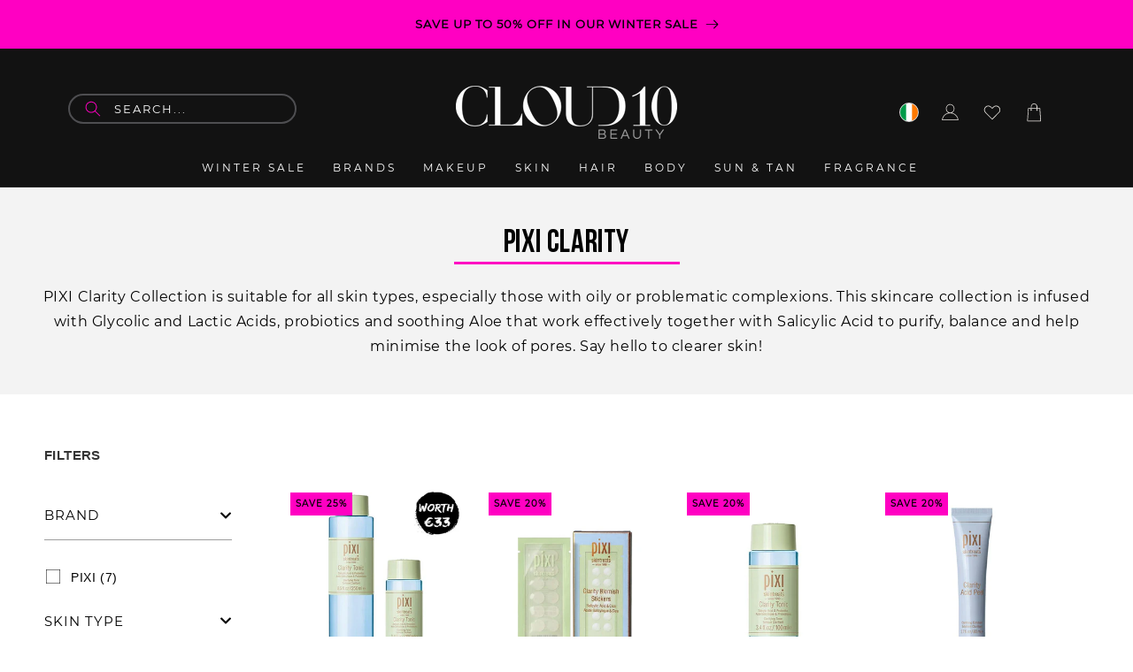

--- FILE ---
content_type: text/html; charset=utf-8
request_url: https://www.cloud10beauty.com/collections/pixi-clarity
body_size: 104251
content:
<!doctype html>
<html class="no-js" lang="en">
  <head>
<script>
window.dataLayer = window.dataLayer || [];
function gtag(){dataLayer.push(arguments);}

if(localStorage.getItem('consentMode') === null) {
gtag('consent', 'default', {
'functionality_storage': 'granted',
'security_storage': 'granted',
'personalization_storage': 'denied',
'analytics_storage': 'denied',
'ad_storage': 'denied',
'ad_user_data': 'denied',
'ad_personalization': 'denied',
});
} else {
gtag('consent', 'default', JSON.parse(localStorage.getItem('consentMode')));
}
</script>
  <!-- Google Tag Manager -->
<script>(function(w,d,s,l,i){w[l]=w[l]||[];w[l].push({'gtm.start':
new Date().getTime(),event:'gtm.js'});var f=d.getElementsByTagName(s)[0],
j=d.createElement(s),dl=l!='dataLayer'?'&l='+l:'';j.async=true;j.src=
'https://www.googletagmanager.com/gtm.js?id='+i+dl;f.parentNode.insertBefore(j,f);
})(window,document,'script','dataLayer','GTM-PLC6QC56');</script>
<!-- End Google Tag Manager -->



  


  
    
    
      <link rel="canonical" href="https://www.cloud10beauty.com/collections/pixi-clarity">
    
  



<meta charset="utf-8">
    <meta http-equiv="X-UA-Compatible" content="IE=edge">
    <meta name="viewport" content="width=device-width,initial-scale=1">
    <meta name="theme-color" content="">
    <link rel="icon" type="image/png" href="//www.cloud10beauty.com/cdn/shop/files/cbjtd-pi83m_32x32_ba7b8fe2-486a-4697-98e6-fa087a4eeb65.webp?v=14993779173682655566">    
    <link rel="preconnect" href="https://cdn.shopify.com" crossorigin>
<link rel="dns-prefetch" href="//cdn.shopify.com">
<link rel="dns-prefetch" href="//fonts.googleapis.com">
<link rel="dns-prefetch" href="//fonts.gstatic.com">
<link rel="dns-prefetch" href="//static.klaviyo.com">
<link rel="dns-prefetch" href="//d33a6lvgbd0fej.cloudfront.net">
<link rel="dns-prefetch" href="//d3p29gcwgas9m8.cloudfront.net">
<link rel="dns-prefetch" href="//unpkg.com">
<link rel="dns-prefetch" href="//cdn.jsdelivr.net">
    
    <link rel="preconnect" href="https://cdn.shopify.com" crossorigin>
<link rel="preconnect" href="https://fonts.googleapis.com">
<link rel="preconnect" href="https://fonts.gstatic.com" crossorigin>
<link rel="preconnect" href="https://static.klaviyo.com">
<link rel="preconnect" href="https://d33a6lvgbd0fej.cloudfront.net" crossorigin>
<link rel="preconnect" href="https://d3p29gcwgas9m8.cloudfront.net" crossorigin>
<link rel="preconnect" href="https://unpkg.com">
<link rel="preconnect" href="https://cdn.jsdelivr.net">
<link rel="preconnect" href="https://code.jquery.com">    
<link rel="preconnect" href="https://static.klaviyo.com" crossorigin>   
<link rel="preload" href="https://www.cloud10beauty.com/cdn/fonts/montserrat/montserrat_n4.1d581f6d4bf1a97f4cbc0b88b933bc136d38d178.woff2?h1=Y2xvdWQxMGJlYXV0eS5jb20&h2=Y2xvdWQxMGJlYXV0eS5hY2NvdW50Lm15c2hvcGlmeS5jb20&hmac=98de810d4dc8d3f95293aef3446b68f8a5cbbd054872382e9fd44541364e816d" as="font" type="font/woff2" crossorigin="anonymous">    
<link rel="preload" 
      href="//www.cloud10beauty.com/cdn/shop/files/The_Big_Skincare_Event_-_HPA_v2.jpg?v=13521210943531594674" 
      as="image" 
      fetchpriority="high" 
      imagesrcset="//www.cloud10beauty.com/cdn/shop/files/The_Big_Skincare_Event_-_HPA_v2.jpg?v=13521210943531594674 246w,
                  //www.cloud10beauty.com/cdn/shop/files/The_Big_Skincare_Event_-_HPA_v2.jpg?v=13521210943531594674 493w,
                  //www.cloud10beauty.com/cdn/shop/files/The_Big_Skincare_Event_-_HPA_v2.jpg?v=13521210943531594674 600w,
                  //www.cloud10beauty.com/cdn/shop/files/The_Big_Skincare_Event_-_HPA_v2.jpg?v=13521210943531594674 713w,
                  //www.cloud10beauty.com/cdn/shop/files/The_Big_Skincare_Event_-_HPA_v2.jpg?v=13521210943531594674 823w,
                  //www.cloud10beauty.com/cdn/shop/files/The_Big_Skincare_Event_-_HPA_v2.jpg?v=13521210943531594674 990w,
                  //www.cloud10beauty.com/cdn/shop/files/The_Big_Skincare_Event_-_HPA_v2.jpg?v=13521210943531594674 1100w,
                  //www.cloud10beauty.com/cdn/shop/files/The_Big_Skincare_Event_-_HPA_v2.jpg?v=13521210943531594674 1206w,
                  //www.cloud10beauty.com/cdn/shop/files/The_Big_Skincare_Event_-_HPA_v2.jpg?v=13521210943531594674 1346w,
                  //www.cloud10beauty.com/cdn/shop/files/The_Big_Skincare_Event_-_HPA_v2.jpg?v=13521210943531594674 1426w,
                  //www.cloud10beauty.com/cdn/shop/files/The_Big_Skincare_Event_-_HPA_v2.jpg?v=13521210943531594674 1646w,
                  //www.cloud10beauty.com/cdn/shop/files/The_Big_Skincare_Event_-_HPA_v2.jpg?v=13521210943531594674 1946w" 
      imagesizes="(min-width: 1600px) 825px, 
                  (min-width: 990px) calc(55.0vw - 10rem), 
                  (min-width: 750px) calc((100vw - 11.5rem) / 2), 
                  calc(100vw / 1 - 4rem)" />    
<link rel="preload" 
      href="//www.cloud10beauty.com/cdn/shop/files/The_Big_Skincare_Event_-_HPA_700_v2.jpg?v=1044009565329545871" 
      as="image" 
      fetchpriority="high" 
      imagesrcset="//www.cloud10beauty.com/cdn/shop/files/The_Big_Skincare_Event_-_HPA_700_v2.jpg?v=1044009565329545871 246w,
                  //www.cloud10beauty.com/cdn/shop/files/The_Big_Skincare_Event_-_HPA_700_v2.jpg?v=1044009565329545871 493w,
                  //www.cloud10beauty.com/cdn/shop/files/The_Big_Skincare_Event_-_HPA_700_v2.jpg?v=1044009565329545871 600w,
                  //www.cloud10beauty.com/cdn/shop/files/The_Big_Skincare_Event_-_HPA_700_v2.jpg?v=1044009565329545871 713w,
                  //www.cloud10beauty.com/cdn/shop/files/The_Big_Skincare_Event_-_HPA_700_v2.jpg?v=1044009565329545871 823w,
                  //www.cloud10beauty.com/cdn/shop/files/The_Big_Skincare_Event_-_HPA_700_v2.jpg?v=1044009565329545871 990w,
                  //www.cloud10beauty.com/cdn/shop/files/The_Big_Skincare_Event_-_HPA_700_v2.jpg?v=1044009565329545871 1100w,
                  //www.cloud10beauty.com/cdn/shop/files/The_Big_Skincare_Event_-_HPA_700_v2.jpg?v=1044009565329545871 1206w,
                  //www.cloud10beauty.com/cdn/shop/files/The_Big_Skincare_Event_-_HPA_700_v2.jpg?v=1044009565329545871 1346w,
                  //www.cloud10beauty.com/cdn/shop/files/The_Big_Skincare_Event_-_HPA_700_v2.jpg?v=1044009565329545871 1426w,
                  //www.cloud10beauty.com/cdn/shop/files/The_Big_Skincare_Event_-_HPA_700_v2.jpg?v=1044009565329545871 1646w,
                  //www.cloud10beauty.com/cdn/shop/files/The_Big_Skincare_Event_-_HPA_700_v2.jpg?v=1044009565329545871 1946w" 
      imagesizes="(min-width: 1600px) 825px, 
                  (min-width: 990px) calc(55.0vw - 10rem), 
                  (min-width: 750px) calc((100vw - 11.5rem) / 2), 
                  calc(100vw / 1 - 4rem)" /><link rel="icon" type="image/png" href="//www.cloud10beauty.com/cdn/shop/files/favicon.png?crop=center&height=32&v=1739728545&width=32"><link rel="preconnect" href="https://fonts.shopifycdn.com" crossorigin><link fetchpriority="low"
      rel="stylesheet"
      href="https://cdn.jsdelivr.net/gh/lipis/flag-icons@6.11.0/css/flag-icons.min.css"
    />

    <title>
      PIXI Clarity
 &ndash; Cloud 10 Beauty</title>

    
      <meta name="description" content="PIXI Clarity Collection is suitable for all skin types, especially those with oily or problematic complexions. This skincare collection is infused with Glycolic and Lactic Acids, probiotics and soothing Aloe that work effectively together with Salicylic Acid to purify, balance and help minimise the look of pores. Say hello to clearer skin!">
    
    

    <meta name="google-site-verification" content="qz-awBZAdceWnrMRjl60rRTRLyNEQTWq-NYPTfP_ayA" />
    <meta name="google-site-verification" content="MhfPE-3uJ5QHPsOGc-FSmeSfE5tk_NEem79d6USOMyg" />
    <script type="lazyload2" data-src="https://cdn.debugbear.com/Xhs8pMBA4c2G.js" async></script>
    <script type="lazyload2" data-src="https://cdn.debugbear.com/jFdajZm5vT4j.js" async></script>
    
    <meta name="msvalidate.01" content="528F193506479144FFD9C90B00C75EDD" />
    
    
    
    

    

<meta property="og:site_name" content="Cloud 10 Beauty">
<meta property="og:url" content="https://www.cloud10beauty.com/collections/pixi-clarity">
<meta property="og:title" content="PIXI Clarity">
<meta property="og:type" content="website">
<meta property="og:description" content="PIXI Clarity Collection is suitable for all skin types, especially those with oily or problematic complexions. This skincare collection is infused with Glycolic and Lactic Acids, probiotics and soothing Aloe that work effectively together with Salicylic Acid to purify, balance and help minimise the look of pores. Say hello to clearer skin!"><meta property="og:image" content="http://www.cloud10beauty.com/cdn/shop/collections/pixi-clarity-362699.jpg?v=1742072293">
  <meta property="og:image:secure_url" content="https://www.cloud10beauty.com/cdn/shop/collections/pixi-clarity-362699.jpg?v=1742072293">
  <meta property="og:image:width" content="440">
  <meta property="og:image:height" content="370"><meta name="twitter:site" content="@cloud10beauty"><meta name="twitter:card" content="summary_large_image">
<meta name="twitter:title" content="PIXI Clarity">
<meta name="twitter:description" content="PIXI Clarity Collection is suitable for all skin types, especially those with oily or problematic complexions. This skincare collection is infused with Glycolic and Lactic Acids, probiotics and soothing Aloe that work effectively together with Salicylic Acid to purify, balance and help minimise the look of pores. Say hello to clearer skin!">

    

<script type="text/javascript">
var flspdx = new Worker("data:text/javascript;base64," + btoa('onmessage=function(e){var t=new Request("https://www.cloud10beauty.com/cdn/shop/t/149/assets/worker-min.js",{redirect:"follow"});fetch(t).then(function(response){if(!response.ok)return response.text()}).then(function(data){postMessage(data)})};'));
flspdx.onmessage = function (t) {
    var e = document.createElement("script");
    e.type = "text/javascript";
    e.textContent = t.data;
    document.head.appendChild(e);
};
flspdx.postMessage("init");
</script><script src="//www.cloud10beauty.com/cdn/shop/t/194/assets/worker.js?v=162041853580334962071743095151" type="text/javascript"></script>

    <link rel="preconnect" href="https://fonts.googleapis.com">
    <link rel="preconnect" href="https://fonts.gstatic.com" crossorigin>
    <script src="//www.cloud10beauty.com/cdn/shop/t/194/assets/constants.js?v=95358004781563950421743095151" defer="defer"></script>
    <script src="//www.cloud10beauty.com/cdn/shop/t/194/assets/pubsub.js?v=2921868252632587581743095151" defer="defer"></script>
    <script src="//www.cloud10beauty.com/cdn/shop/t/194/assets/global.js?v=116712397347097368041743095151" defer="defer"></script>
  <script>window.performance && window.performance.mark && window.performance.mark('shopify.content_for_header.start');</script><meta id="shopify-digital-wallet" name="shopify-digital-wallet" content="/1859977334/digital_wallets/dialog">
<meta name="shopify-checkout-api-token" content="e92eaf47a3232211e1a89ccfb7add2da">
<meta id="in-context-paypal-metadata" data-shop-id="1859977334" data-venmo-supported="false" data-environment="production" data-locale="en_US" data-paypal-v4="true" data-currency="EUR">
<link rel="alternate" type="application/atom+xml" title="Feed" href="/collections/pixi-clarity.atom" />
<link rel="alternate" type="application/json+oembed" href="https://www.cloud10beauty.com/collections/pixi-clarity.oembed">
<script async="async" src="/checkouts/internal/preloads.js?locale=en-IE"></script>
<link rel="preconnect" href="https://shop.app" crossorigin="anonymous">
<script async="async" src="https://shop.app/checkouts/internal/preloads.js?locale=en-IE&shop_id=1859977334" crossorigin="anonymous"></script>
<script id="apple-pay-shop-capabilities" type="application/json">{"shopId":1859977334,"countryCode":"IE","currencyCode":"EUR","merchantCapabilities":["supports3DS"],"merchantId":"gid:\/\/shopify\/Shop\/1859977334","merchantName":"Cloud 10 Beauty","requiredBillingContactFields":["postalAddress","email","phone"],"requiredShippingContactFields":["postalAddress","email","phone"],"shippingType":"shipping","supportedNetworks":["visa","maestro","masterCard","amex"],"total":{"type":"pending","label":"Cloud 10 Beauty","amount":"1.00"},"shopifyPaymentsEnabled":true,"supportsSubscriptions":true}</script>
<script id="shopify-features" type="application/json">{"accessToken":"e92eaf47a3232211e1a89ccfb7add2da","betas":["rich-media-storefront-analytics"],"domain":"www.cloud10beauty.com","predictiveSearch":true,"shopId":1859977334,"locale":"en"}</script>
<script>var Shopify = Shopify || {};
Shopify.shop = "cloud10beauty.myshopify.com";
Shopify.locale = "en";
Shopify.currency = {"active":"EUR","rate":"1.0"};
Shopify.country = "IE";
Shopify.theme = {"name":"Dawn 2.0 Live Theme - New PDP Design","id":180199457098,"schema_name":"Dawn","schema_version":"9.0.0","theme_store_id":null,"role":"main"};
Shopify.theme.handle = "null";
Shopify.theme.style = {"id":null,"handle":null};
Shopify.cdnHost = "www.cloud10beauty.com/cdn";
Shopify.routes = Shopify.routes || {};
Shopify.routes.root = "/";</script>
<script type="module">!function(o){(o.Shopify=o.Shopify||{}).modules=!0}(window);</script>
<script>!function(o){function n(){var o=[];function n(){o.push(Array.prototype.slice.apply(arguments))}return n.q=o,n}var t=o.Shopify=o.Shopify||{};t.loadFeatures=n(),t.autoloadFeatures=n()}(window);</script>
<script>
  window.ShopifyPay = window.ShopifyPay || {};
  window.ShopifyPay.apiHost = "shop.app\/pay";
  window.ShopifyPay.redirectState = null;
</script>
<script id="shop-js-analytics" type="application/json">{"pageType":"collection"}</script>
<script defer="defer" async type="module" src="//www.cloud10beauty.com/cdn/shopifycloud/shop-js/modules/v2/client.init-shop-cart-sync_C5BV16lS.en.esm.js"></script>
<script defer="defer" async type="module" src="//www.cloud10beauty.com/cdn/shopifycloud/shop-js/modules/v2/chunk.common_CygWptCX.esm.js"></script>
<script type="module">
  await import("//www.cloud10beauty.com/cdn/shopifycloud/shop-js/modules/v2/client.init-shop-cart-sync_C5BV16lS.en.esm.js");
await import("//www.cloud10beauty.com/cdn/shopifycloud/shop-js/modules/v2/chunk.common_CygWptCX.esm.js");

  window.Shopify.SignInWithShop?.initShopCartSync?.({"fedCMEnabled":true,"windoidEnabled":true});

</script>
<script>
  window.Shopify = window.Shopify || {};
  if (!window.Shopify.featureAssets) window.Shopify.featureAssets = {};
  window.Shopify.featureAssets['shop-js'] = {"shop-cart-sync":["modules/v2/client.shop-cart-sync_ZFArdW7E.en.esm.js","modules/v2/chunk.common_CygWptCX.esm.js"],"init-fed-cm":["modules/v2/client.init-fed-cm_CmiC4vf6.en.esm.js","modules/v2/chunk.common_CygWptCX.esm.js"],"shop-button":["modules/v2/client.shop-button_tlx5R9nI.en.esm.js","modules/v2/chunk.common_CygWptCX.esm.js"],"shop-cash-offers":["modules/v2/client.shop-cash-offers_DOA2yAJr.en.esm.js","modules/v2/chunk.common_CygWptCX.esm.js","modules/v2/chunk.modal_D71HUcav.esm.js"],"init-windoid":["modules/v2/client.init-windoid_sURxWdc1.en.esm.js","modules/v2/chunk.common_CygWptCX.esm.js"],"shop-toast-manager":["modules/v2/client.shop-toast-manager_ClPi3nE9.en.esm.js","modules/v2/chunk.common_CygWptCX.esm.js"],"init-shop-email-lookup-coordinator":["modules/v2/client.init-shop-email-lookup-coordinator_B8hsDcYM.en.esm.js","modules/v2/chunk.common_CygWptCX.esm.js"],"init-shop-cart-sync":["modules/v2/client.init-shop-cart-sync_C5BV16lS.en.esm.js","modules/v2/chunk.common_CygWptCX.esm.js"],"avatar":["modules/v2/client.avatar_BTnouDA3.en.esm.js"],"pay-button":["modules/v2/client.pay-button_FdsNuTd3.en.esm.js","modules/v2/chunk.common_CygWptCX.esm.js"],"init-customer-accounts":["modules/v2/client.init-customer-accounts_DxDtT_ad.en.esm.js","modules/v2/client.shop-login-button_C5VAVYt1.en.esm.js","modules/v2/chunk.common_CygWptCX.esm.js","modules/v2/chunk.modal_D71HUcav.esm.js"],"init-shop-for-new-customer-accounts":["modules/v2/client.init-shop-for-new-customer-accounts_ChsxoAhi.en.esm.js","modules/v2/client.shop-login-button_C5VAVYt1.en.esm.js","modules/v2/chunk.common_CygWptCX.esm.js","modules/v2/chunk.modal_D71HUcav.esm.js"],"shop-login-button":["modules/v2/client.shop-login-button_C5VAVYt1.en.esm.js","modules/v2/chunk.common_CygWptCX.esm.js","modules/v2/chunk.modal_D71HUcav.esm.js"],"init-customer-accounts-sign-up":["modules/v2/client.init-customer-accounts-sign-up_CPSyQ0Tj.en.esm.js","modules/v2/client.shop-login-button_C5VAVYt1.en.esm.js","modules/v2/chunk.common_CygWptCX.esm.js","modules/v2/chunk.modal_D71HUcav.esm.js"],"shop-follow-button":["modules/v2/client.shop-follow-button_Cva4Ekp9.en.esm.js","modules/v2/chunk.common_CygWptCX.esm.js","modules/v2/chunk.modal_D71HUcav.esm.js"],"checkout-modal":["modules/v2/client.checkout-modal_BPM8l0SH.en.esm.js","modules/v2/chunk.common_CygWptCX.esm.js","modules/v2/chunk.modal_D71HUcav.esm.js"],"lead-capture":["modules/v2/client.lead-capture_Bi8yE_yS.en.esm.js","modules/v2/chunk.common_CygWptCX.esm.js","modules/v2/chunk.modal_D71HUcav.esm.js"],"shop-login":["modules/v2/client.shop-login_D6lNrXab.en.esm.js","modules/v2/chunk.common_CygWptCX.esm.js","modules/v2/chunk.modal_D71HUcav.esm.js"],"payment-terms":["modules/v2/client.payment-terms_CZxnsJam.en.esm.js","modules/v2/chunk.common_CygWptCX.esm.js","modules/v2/chunk.modal_D71HUcav.esm.js"]};
</script>
<script>(function() {
  var isLoaded = false;
  function asyncLoad() {
    if (isLoaded) return;
    isLoaded = true;
    var urls = ["https:\/\/d3p29gcwgas9m8.cloudfront.net\/assets\/js\/index.js?shop=cloud10beauty.myshopify.com","\/\/cdn.shopify.com\/proxy\/ebee731981561a2c27f628152eca7a131b8cb68fc5168db97943f7f0e6d2ca40\/cdn.bogos.io\/script_tag\/secomapp.scripttag.js?shop=cloud10beauty.myshopify.com\u0026sp-cache-control=cHVibGljLCBtYXgtYWdlPTkwMA","https:\/\/s3.eu-west-1.amazonaws.com\/production-klarna-il-shopify-osm\/259276dac6e66e514c30afed620b50614997523d\/cloud10beauty.myshopify.com-1743148033663.js?shop=cloud10beauty.myshopify.com"];
    for (var i = 0; i < urls.length; i++) {
      var s = document.createElement('script');
      s.type = 'text/javascript';
      s.async = true;
      s.src = urls[i];
      var x = document.getElementsByTagName('script')[0];
      x.parentNode.insertBefore(s, x);
    }
  };
  if(window.attachEvent) {
    window.attachEvent('onload', asyncLoad);
  } else {
    window.addEventListener('load', asyncLoad, false);
  }
})();</script>
<script id="__st">var __st={"a":1859977334,"offset":0,"reqid":"3402178e-d52f-4929-bca1-441d1a26e27c-1768823601","pageurl":"www.cloud10beauty.com\/collections\/pixi-clarity","u":"6ed484e02aa1","p":"collection","rtyp":"collection","rid":267541577846};</script>
<script>window.ShopifyPaypalV4VisibilityTracking = true;</script>
<script id="captcha-bootstrap">!function(){'use strict';const t='contact',e='account',n='new_comment',o=[[t,t],['blogs',n],['comments',n],[t,'customer']],c=[[e,'customer_login'],[e,'guest_login'],[e,'recover_customer_password'],[e,'create_customer']],r=t=>t.map((([t,e])=>`form[action*='/${t}']:not([data-nocaptcha='true']) input[name='form_type'][value='${e}']`)).join(','),a=t=>()=>t?[...document.querySelectorAll(t)].map((t=>t.form)):[];function s(){const t=[...o],e=r(t);return a(e)}const i='password',u='form_key',d=['recaptcha-v3-token','g-recaptcha-response','h-captcha-response',i],f=()=>{try{return window.sessionStorage}catch{return}},m='__shopify_v',_=t=>t.elements[u];function p(t,e,n=!1){try{const o=window.sessionStorage,c=JSON.parse(o.getItem(e)),{data:r}=function(t){const{data:e,action:n}=t;return t[m]||n?{data:e,action:n}:{data:t,action:n}}(c);for(const[e,n]of Object.entries(r))t.elements[e]&&(t.elements[e].value=n);n&&o.removeItem(e)}catch(o){console.error('form repopulation failed',{error:o})}}const l='form_type',E='cptcha';function T(t){t.dataset[E]=!0}const w=window,h=w.document,L='Shopify',v='ce_forms',y='captcha';let A=!1;((t,e)=>{const n=(g='f06e6c50-85a8-45c8-87d0-21a2b65856fe',I='https://cdn.shopify.com/shopifycloud/storefront-forms-hcaptcha/ce_storefront_forms_captcha_hcaptcha.v1.5.2.iife.js',D={infoText:'Protected by hCaptcha',privacyText:'Privacy',termsText:'Terms'},(t,e,n)=>{const o=w[L][v],c=o.bindForm;if(c)return c(t,g,e,D).then(n);var r;o.q.push([[t,g,e,D],n]),r=I,A||(h.body.append(Object.assign(h.createElement('script'),{id:'captcha-provider',async:!0,src:r})),A=!0)});var g,I,D;w[L]=w[L]||{},w[L][v]=w[L][v]||{},w[L][v].q=[],w[L][y]=w[L][y]||{},w[L][y].protect=function(t,e){n(t,void 0,e),T(t)},Object.freeze(w[L][y]),function(t,e,n,w,h,L){const[v,y,A,g]=function(t,e,n){const i=e?o:[],u=t?c:[],d=[...i,...u],f=r(d),m=r(i),_=r(d.filter((([t,e])=>n.includes(e))));return[a(f),a(m),a(_),s()]}(w,h,L),I=t=>{const e=t.target;return e instanceof HTMLFormElement?e:e&&e.form},D=t=>v().includes(t);t.addEventListener('submit',(t=>{const e=I(t);if(!e)return;const n=D(e)&&!e.dataset.hcaptchaBound&&!e.dataset.recaptchaBound,o=_(e),c=g().includes(e)&&(!o||!o.value);(n||c)&&t.preventDefault(),c&&!n&&(function(t){try{if(!f())return;!function(t){const e=f();if(!e)return;const n=_(t);if(!n)return;const o=n.value;o&&e.removeItem(o)}(t);const e=Array.from(Array(32),(()=>Math.random().toString(36)[2])).join('');!function(t,e){_(t)||t.append(Object.assign(document.createElement('input'),{type:'hidden',name:u})),t.elements[u].value=e}(t,e),function(t,e){const n=f();if(!n)return;const o=[...t.querySelectorAll(`input[type='${i}']`)].map((({name:t})=>t)),c=[...d,...o],r={};for(const[a,s]of new FormData(t).entries())c.includes(a)||(r[a]=s);n.setItem(e,JSON.stringify({[m]:1,action:t.action,data:r}))}(t,e)}catch(e){console.error('failed to persist form',e)}}(e),e.submit())}));const S=(t,e)=>{t&&!t.dataset[E]&&(n(t,e.some((e=>e===t))),T(t))};for(const o of['focusin','change'])t.addEventListener(o,(t=>{const e=I(t);D(e)&&S(e,y())}));const B=e.get('form_key'),M=e.get(l),P=B&&M;t.addEventListener('DOMContentLoaded',(()=>{const t=y();if(P)for(const e of t)e.elements[l].value===M&&p(e,B);[...new Set([...A(),...v().filter((t=>'true'===t.dataset.shopifyCaptcha))])].forEach((e=>S(e,t)))}))}(h,new URLSearchParams(w.location.search),n,t,e,['guest_login'])})(!0,!0)}();</script>
<script integrity="sha256-4kQ18oKyAcykRKYeNunJcIwy7WH5gtpwJnB7kiuLZ1E=" data-source-attribution="shopify.loadfeatures" defer="defer" src="//www.cloud10beauty.com/cdn/shopifycloud/storefront/assets/storefront/load_feature-a0a9edcb.js" crossorigin="anonymous"></script>
<script crossorigin="anonymous" defer="defer" src="//www.cloud10beauty.com/cdn/shopifycloud/storefront/assets/shopify_pay/storefront-65b4c6d7.js?v=20250812"></script>
<script data-source-attribution="shopify.dynamic_checkout.dynamic.init">var Shopify=Shopify||{};Shopify.PaymentButton=Shopify.PaymentButton||{isStorefrontPortableWallets:!0,init:function(){window.Shopify.PaymentButton.init=function(){};var t=document.createElement("script");t.src="https://www.cloud10beauty.com/cdn/shopifycloud/portable-wallets/latest/portable-wallets.en.js",t.type="module",document.head.appendChild(t)}};
</script>
<script data-source-attribution="shopify.dynamic_checkout.buyer_consent">
  function portableWalletsHideBuyerConsent(e){var t=document.getElementById("shopify-buyer-consent"),n=document.getElementById("shopify-subscription-policy-button");t&&n&&(t.classList.add("hidden"),t.setAttribute("aria-hidden","true"),n.removeEventListener("click",e))}function portableWalletsShowBuyerConsent(e){var t=document.getElementById("shopify-buyer-consent"),n=document.getElementById("shopify-subscription-policy-button");t&&n&&(t.classList.remove("hidden"),t.removeAttribute("aria-hidden"),n.addEventListener("click",e))}window.Shopify?.PaymentButton&&(window.Shopify.PaymentButton.hideBuyerConsent=portableWalletsHideBuyerConsent,window.Shopify.PaymentButton.showBuyerConsent=portableWalletsShowBuyerConsent);
</script>
<script data-source-attribution="shopify.dynamic_checkout.cart.bootstrap">document.addEventListener("DOMContentLoaded",(function(){function t(){return document.querySelector("shopify-accelerated-checkout-cart, shopify-accelerated-checkout")}if(t())Shopify.PaymentButton.init();else{new MutationObserver((function(e,n){t()&&(Shopify.PaymentButton.init(),n.disconnect())})).observe(document.body,{childList:!0,subtree:!0})}}));
</script>
<link id="shopify-accelerated-checkout-styles" rel="stylesheet" media="screen" href="https://www.cloud10beauty.com/cdn/shopifycloud/portable-wallets/latest/accelerated-checkout-backwards-compat.css" crossorigin="anonymous">
<style id="shopify-accelerated-checkout-cart">
        #shopify-buyer-consent {
  margin-top: 1em;
  display: inline-block;
  width: 100%;
}

#shopify-buyer-consent.hidden {
  display: none;
}

#shopify-subscription-policy-button {
  background: none;
  border: none;
  padding: 0;
  text-decoration: underline;
  font-size: inherit;
  cursor: pointer;
}

#shopify-subscription-policy-button::before {
  box-shadow: none;
}

      </style>
<script id="sections-script" data-sections="header" defer="defer" src="//www.cloud10beauty.com/cdn/shop/t/194/compiled_assets/scripts.js?v=122125"></script>
<script>window.performance && window.performance.mark && window.performance.mark('shopify.content_for_header.end');</script>


    <style data-shopify>
      @font-face {
  font-family: Assistant;
  font-weight: 400;
  font-style: normal;
  font-display: swap;
  src: url("//www.cloud10beauty.com/cdn/fonts/assistant/assistant_n4.9120912a469cad1cc292572851508ca49d12e768.woff2") format("woff2"),
       url("//www.cloud10beauty.com/cdn/fonts/assistant/assistant_n4.6e9875ce64e0fefcd3f4446b7ec9036b3ddd2985.woff") format("woff");
}

      @font-face {
  font-family: Assistant;
  font-weight: 700;
  font-style: normal;
  font-display: swap;
  src: url("//www.cloud10beauty.com/cdn/fonts/assistant/assistant_n7.bf44452348ec8b8efa3aa3068825305886b1c83c.woff2") format("woff2"),
       url("//www.cloud10beauty.com/cdn/fonts/assistant/assistant_n7.0c887fee83f6b3bda822f1150b912c72da0f7b64.woff") format("woff");
}

      
      
      @font-face {
  font-family: Montserrat;
  font-weight: 400;
  font-style: normal;
  font-display: swap;
  src: url("//www.cloud10beauty.com/cdn/fonts/montserrat/montserrat_n4.81949fa0ac9fd2021e16436151e8eaa539321637.woff2") format("woff2"),
       url("//www.cloud10beauty.com/cdn/fonts/montserrat/montserrat_n4.a6c632ca7b62da89c3594789ba828388aac693fe.woff") format("woff");
}


      :root {
        --font-body-family: Assistant, sans-serif;
        --font-body-style: normal;
        --font-body-weight: 400;
        --font-body-weight-bold: 700;

        --font-heading-family: Montserrat, sans-serif;
        --font-heading-style: normal;
        --font-heading-weight: 400;

        --font-body-scale: 1.0;
        --font-heading-scale: 1.0;

        --color-base-text: 18, 18, 18;
        --color-shadow: 18, 18, 18;
        --color-base-background-1: 255, 255, 255;
        --color-base-background-2: 243, 243, 243;
        --color-base-solid-button-labels: 255, 255, 255;
        --color-base-outline-button-labels: 18, 18, 18;
        --color-base-accent-1: 18, 18, 18;
        --color-base-accent-2: 255, 0, 194;
        --payment-terms-background-color: #ffffff;

        --gradient-base-background-1: #ffffff;
        --gradient-base-background-2: #f3f3f3;
        --gradient-base-accent-1: #121212;
        --gradient-base-accent-2: #ff00c2;

        --media-padding: px;
        --media-border-opacity: 0.05;
        --media-border-width: 1px;
        --media-radius: 0px;
        --media-shadow-opacity: 0.0;
        --media-shadow-horizontal-offset: 0px;
        --media-shadow-vertical-offset: 4px;
        --media-shadow-blur-radius: 5px;
        --media-shadow-visible: 0;

        --page-width: 150rem;
        --page-width-margin: 0rem;

        --product-card-image-padding: 0.0rem;
        --product-card-corner-radius: 0.0rem;
        --product-card-text-alignment: left;
        --product-card-border-width: 0.0rem;
        --product-card-border-opacity: 0.1;
        --product-card-shadow-opacity: 0.0;
        --product-card-shadow-visible: 0;
        --product-card-shadow-horizontal-offset: 0.0rem;
        --product-card-shadow-vertical-offset: 0.4rem;
        --product-card-shadow-blur-radius: 0.5rem;

        --collection-card-image-padding: 0.0rem;
        --collection-card-corner-radius: 0.0rem;
        --collection-card-text-alignment: left;
        --collection-card-border-width: 0.0rem;
        --collection-card-border-opacity: 0.1;
        --collection-card-shadow-opacity: 0.0;
        --collection-card-shadow-visible: 0;
        --collection-card-shadow-horizontal-offset: 0.0rem;
        --collection-card-shadow-vertical-offset: 0.4rem;
        --collection-card-shadow-blur-radius: 0.5rem;

        --blog-card-image-padding: 0.0rem;
        --blog-card-corner-radius: 0.0rem;
        --blog-card-text-alignment: left;
        --blog-card-border-width: 0.0rem;
        --blog-card-border-opacity: 0.1;
        --blog-card-shadow-opacity: 0.0;
        --blog-card-shadow-visible: 0;
        --blog-card-shadow-horizontal-offset: 0.0rem;
        --blog-card-shadow-vertical-offset: 0.4rem;
        --blog-card-shadow-blur-radius: 0.5rem;

        --badge-corner-radius: 4.0rem;

        --popup-border-width: 1px;
        --popup-border-opacity: 0.1;
        --popup-corner-radius: 0px;
        --popup-shadow-opacity: 0.0;
        --popup-shadow-horizontal-offset: 0px;
        --popup-shadow-vertical-offset: 4px;
        --popup-shadow-blur-radius: 5px;

        --drawer-border-width: 1px;
        --drawer-border-opacity: 0.1;
        --drawer-shadow-opacity: 0.0;
        --drawer-shadow-horizontal-offset: 0px;
        --drawer-shadow-vertical-offset: 4px;
        --drawer-shadow-blur-radius: 5px;

        --spacing-sections-desktop: 0px;
        --spacing-sections-mobile: 0px;

        --grid-desktop-vertical-spacing: 8px;
        --grid-desktop-horizontal-spacing: 8px;
        --grid-mobile-vertical-spacing: 4px;
        --grid-mobile-horizontal-spacing: 4px;

        --text-boxes-border-opacity: 0.1;
        --text-boxes-border-width: 0px;
        --text-boxes-radius: 0px;
        --text-boxes-shadow-opacity: 0.0;
        --text-boxes-shadow-visible: 0;
        --text-boxes-shadow-horizontal-offset: 0px;
        --text-boxes-shadow-vertical-offset: 4px;
        --text-boxes-shadow-blur-radius: 5px;

        --buttons-radius: 0px;
        --buttons-radius-outset: 0px;
        --buttons-border-width: 1px;
        --buttons-border-opacity: 1.0;
        --buttons-shadow-opacity: 0.0;
        --buttons-shadow-visible: 0;
        --buttons-shadow-horizontal-offset: 0px;
        --buttons-shadow-vertical-offset: 4px;
        --buttons-shadow-blur-radius: 5px;
        --buttons-border-offset: 0px;

        --inputs-radius: 0px;
        --inputs-border-width: 1px;
        --inputs-border-opacity: 0.55;
        --inputs-shadow-opacity: 0.0;
        --inputs-shadow-horizontal-offset: 0px;
        --inputs-margin-offset: 0px;
        --inputs-shadow-vertical-offset: 4px;
        --inputs-shadow-blur-radius: 5px;
        --inputs-radius-outset: 0px;

        --variant-pills-radius: 40px;
        --variant-pills-border-width: 1px;
        --variant-pills-border-opacity: 0.55;
        --variant-pills-shadow-opacity: 0.0;
        --variant-pills-shadow-horizontal-offset: 0px;
        --variant-pills-shadow-vertical-offset: 4px;
        --variant-pills-shadow-blur-radius: 5px;
      }

      *,
      *::before,
      *::after {
        box-sizing: inherit;
      }

      html {
        box-sizing: border-box;
        font-size: calc(var(--font-body-scale) * 62.5%);
        height: 100%;
      }

      body {
        display: grid;
        grid-template-rows: auto auto 1fr auto;
        grid-template-columns: 100%;
        min-height: 100%;
        margin: 0;
        font-size: 1.5rem;
        letter-spacing: 0.06rem;
        line-height: calc(1 + 0.8 / var(--font-body-scale));
        font-family: var(--font-body-family);
        font-style: var(--font-body-style);
        font-weight: var(--font-body-weight);
      }

      @media screen and (min-width: 750px) {
        body {
          font-size: 1.6rem;
        }
      }
    </style>

    

     <link rel="stylesheet" href="//www.cloud10beauty.com/cdn/shop/t/194/assets/base.css?v=139068715522917862211744922494" fetchpriority="low"><link as="font" href="//www.cloud10beauty.com/cdn/fonts/assistant/assistant_n4.9120912a469cad1cc292572851508ca49d12e768.woff2" type="font/woff2" crossorigin><link as="font" href="//www.cloud10beauty.com/cdn/fonts/montserrat/montserrat_n4.81949fa0ac9fd2021e16436151e8eaa539321637.woff2" type="font/woff2" crossorigin><link rel="stylesheet" href="//www.cloud10beauty.com/cdn/shop/t/194/assets/component-predictive-search.css?v=47439155269003889031743095151" media="print" onload="this.media='all'"><script>document.documentElement.className = document.documentElement.className.replace('no-js', 'js');
    if (Shopify.designMode) {
      document.documentElement.classList.add('shopify-design-mode');
    }
    </script><link href="//www.cloud10beauty.com/cdn/shop/t/194/assets/variables.css?v=41736333278309880031743095151" rel="stylesheet" type="text/css" media="all" />
<link fetchpriority="low" rel="stylesheet" href="//www.cloud10beauty.com/cdn/shop/t/194/assets/mobile-header.css?v=140236795986245982541743095151" media="only screen and (max-width: 989px)">
<noscript><link href="//www.cloud10beauty.com/cdn/shop/t/194/assets/mobile-header.css?v=140236795986245982541743095151" rel="stylesheet" type="text/css" media="all" /></noscript>
<link rel="stylesheet" href="//www.cloud10beauty.com/cdn/shop/t/194/assets/desktop-header.css?v=120731333138282465411759314769" media="only screen and (min-width: 990px)">
<noscript><link href="//www.cloud10beauty.com/cdn/shop/t/194/assets/desktop-header.css?v=120731333138282465411759314769" rel="stylesheet" type="text/css" media="all" /></noscript>


<link rel="stylesheet" fetchpriority="low" href="//www.cloud10beauty.com/cdn/shop/t/194/assets/common.css?v=18708631740918431511744796256">
<link rel="stylesheet" fetchpriority="low" href="//www.cloud10beauty.com/cdn/shop/t/194/assets/home.css?v=179501559821898510251745573279">
<!-- <link href="//www.cloud10beauty.com/cdn/shop/t/194/assets/common.css?v=18708631740918431511744796256" rel="stylesheet" type="text/css" media="all" />
<link href="//www.cloud10beauty.com/cdn/shop/t/194/assets/home.css?v=179501559821898510251745573279" rel="stylesheet" type="text/css" media="all" /> -->
<link href="//www.cloud10beauty.com/cdn/shop/t/194/assets/collection.css?v=139484508020441996171760309678" rel="stylesheet" type="text/css" media="all" />
  

<script src="//www.cloud10beauty.com/cdn/shop/t/194/assets/jquery-3.6.3.min.js?v=129532754148703520391743095151"></script>
<link fetchpriority="low" rel="stylesheet" type="text/css" href="//cdn.jsdelivr.net/npm/slick-carousel@1.8.1/slick/slick.css"/>
<link fetchpriority="low" rel="stylesheet" type="text/css" href="//cdn.jsdelivr.net/npm/slick-carousel@1.8.1/slick/slick-theme.css"/>
<script fetchpriority="low" type="text/javascript" src="//cdn.jsdelivr.net/npm/slick-carousel@1.8.1/slick/slick.min.js" defer="defer"></script>
<script type="module" fetchpriority="low" src="//www.cloud10beauty.com/cdn/shop/t/194/assets/custom.js?v=34801788788176506821761221133"></script><!-- TrustBox script -->
    <script type="text/javascript" src="//widget.trustpilot.com/bootstrap/v5/tp.widget.bootstrap.min.js" async></script>
    <!-- End TrustBox script -->
     <script>
(function(w,e,b,g,a,i,n,s){w['ITCLKOBJ']=a;w[a]=w[a]||function(){(w[a].q=w[a].q||[]).push(arguments)},w[a].l=1*new Date();i=e.createElement(b),n=e.getElementsByTagName(b)[0];i.async=1;i.src=g;n.parentNode.insertBefore(i,n)})(window,document,'script','https://analytics.webgains.io/clk.min.js','ITCLKQ');
ITCLKQ('set', 'internal.cookie', true);
ITCLKQ('click');
</script>
     <!--Sitelinks Searchbox start-->
      <script type="application/ld+json">    
        {
          "@context": "https://schema.org",
          "@type": "WebSite",
          "url": "https://www.cloud10beauty.com/",
          "potentialAction": {
            "@type": "SearchAction",
            "target": "https://www.cloud10beauty.com/pages/search-results?q={search_term_string}",
            "query-input": "required name=search_term_string"
          }
        }
      </script>
      <!--Sitelinks Searchbox end-->  
<!-- BEGIN app block: shopify://apps/minmaxify-order-limits/blocks/app-embed-block/3acfba32-89f3-4377-ae20-cbb9abc48475 --><script type="text/javascript" src="https://limits.minmaxify.com/cloud10beauty.myshopify.com?v=138&r=20251014173136"></script>

<!-- END app block --><!-- BEGIN app block: shopify://apps/judge-me-reviews/blocks/judgeme_core/61ccd3b1-a9f2-4160-9fe9-4fec8413e5d8 --><!-- Start of Judge.me Core -->






<link rel="dns-prefetch" href="https://cdnwidget.judge.me">
<link rel="dns-prefetch" href="https://cdn.judge.me">
<link rel="dns-prefetch" href="https://cdn1.judge.me">
<link rel="dns-prefetch" href="https://api.judge.me">

<script data-cfasync='false' class='jdgm-settings-script'>window.jdgmSettings={"pagination":5,"disable_web_reviews":false,"badge_no_review_text":"No reviews","badge_n_reviews_text":"{{ n }} review(s)","badge_star_color":"#000000","hide_badge_preview_if_no_reviews":true,"badge_hide_text":false,"enforce_center_preview_badge":false,"widget_title":"Reviews","widget_open_form_text":"Write a review","widget_close_form_text":"Cancel review","widget_refresh_page_text":"Refresh page","widget_summary_text":"Based on {{ number_of_reviews }} review/reviews","widget_no_review_text":"Be the first to write a review","widget_name_field_text":"Display name","widget_verified_name_field_text":"Verified Name (public)","widget_name_placeholder_text":"Display name","widget_required_field_error_text":"This field is required.","widget_email_field_text":"Email address","widget_verified_email_field_text":"Verified Email (private, can not be edited)","widget_email_placeholder_text":"Your email address","widget_email_field_error_text":"Please enter a valid email address.","widget_rating_field_text":"Rating","widget_review_title_field_text":"Review Title","widget_review_title_placeholder_text":"Give your review a title","widget_review_body_field_text":"Review content","widget_review_body_placeholder_text":"Start writing here...","widget_pictures_field_text":"Picture/Video (optional)","widget_submit_review_text":"Submit Review","widget_submit_verified_review_text":"Submit Verified Review","widget_submit_success_msg_with_auto_publish":"Thank you! Please refresh the page in a few moments to see your review. You can remove or edit your review by logging into \u003ca href='https://judge.me/login' target='_blank' rel='nofollow noopener'\u003eJudge.me\u003c/a\u003e","widget_submit_success_msg_no_auto_publish":"Thank you! Your review will be published as soon as it is approved by the shop admin. You can remove or edit your review by logging into \u003ca href='https://judge.me/login' target='_blank' rel='nofollow noopener'\u003eJudge.me\u003c/a\u003e","widget_show_default_reviews_out_of_total_text":"Showing {{ n_reviews_shown }} out of {{ n_reviews }} reviews.","widget_show_all_link_text":"Show all","widget_show_less_link_text":"Show less","widget_author_said_text":"{{ reviewer_name }} said:","widget_days_text":"{{ n }} days ago","widget_weeks_text":"{{ n }} week/weeks ago","widget_months_text":"{{ n }} month/months ago","widget_years_text":"{{ n }} year/years ago","widget_yesterday_text":"Yesterday","widget_today_text":"Today","widget_replied_text":"{{ shop_name }} replied:","widget_read_more_text":"Read more","widget_reviewer_name_as_initial":"first_name_only","widget_rating_filter_color":"#fbcd0a","widget_rating_filter_see_all_text":"See all reviews","widget_sorting_most_recent_text":"Most Recent","widget_sorting_highest_rating_text":"Highest Rating","widget_sorting_lowest_rating_text":"Lowest Rating","widget_sorting_with_pictures_text":"Only Pictures","widget_sorting_most_helpful_text":"Most Helpful","widget_open_question_form_text":"Ask a question","widget_reviews_subtab_text":"Reviews","widget_questions_subtab_text":"Questions","widget_question_label_text":"Question","widget_answer_label_text":"Answer","widget_question_placeholder_text":"Write your question here","widget_submit_question_text":"Submit Question","widget_question_submit_success_text":"Thank you for your question! We will notify you once it gets answered.","widget_star_color":"#000000","verified_badge_text":"Verified","verified_badge_bg_color":"","verified_badge_text_color":"","verified_badge_placement":"left-of-reviewer-name","widget_review_max_height":"","widget_hide_border":false,"widget_social_share":false,"widget_thumb":false,"widget_review_location_show":false,"widget_location_format":"","all_reviews_include_out_of_store_products":true,"all_reviews_out_of_store_text":"(out of store)","all_reviews_pagination":100,"all_reviews_product_name_prefix_text":"about","enable_review_pictures":true,"enable_question_anwser":true,"widget_theme":"default","review_date_format":"mm/dd/yyyy","default_sort_method":"most-recent","widget_product_reviews_subtab_text":"Product Reviews","widget_shop_reviews_subtab_text":"Shop Reviews","widget_other_products_reviews_text":"Reviews for other products","widget_store_reviews_subtab_text":"Store reviews","widget_no_store_reviews_text":"This store hasn't received any reviews yet","widget_web_restriction_product_reviews_text":"This product hasn't received any reviews yet","widget_no_items_text":"No items found","widget_show_more_text":"Show more","widget_write_a_store_review_text":"Write a Store Review","widget_other_languages_heading":"Reviews in Other Languages","widget_translate_review_text":"Translate review to {{ language }}","widget_translating_review_text":"Translating...","widget_show_original_translation_text":"Show original ({{ language }})","widget_translate_review_failed_text":"Review couldn't be translated.","widget_translate_review_retry_text":"Retry","widget_translate_review_try_again_later_text":"Try again later","show_product_url_for_grouped_product":false,"widget_sorting_pictures_first_text":"Pictures First","show_pictures_on_all_rev_page_mobile":false,"show_pictures_on_all_rev_page_desktop":false,"floating_tab_hide_mobile_install_preference":false,"floating_tab_button_name":"★ Reviews","floating_tab_title":"Let customers speak for us","floating_tab_button_color":"","floating_tab_button_background_color":"","floating_tab_url":"","floating_tab_url_enabled":false,"floating_tab_tab_style":"text","all_reviews_text_badge_text":"Customers rate us {{ shop.metafields.judgeme.all_reviews_rating | round: 1 }}/5 based on {{ shop.metafields.judgeme.all_reviews_count }} reviews.","all_reviews_text_badge_text_branded_style":"{{ shop.metafields.judgeme.all_reviews_rating | round: 1 }} out of 5 stars based on {{ shop.metafields.judgeme.all_reviews_count }} reviews","is_all_reviews_text_badge_a_link":false,"show_stars_for_all_reviews_text_badge":false,"all_reviews_text_badge_url":"","all_reviews_text_style":"branded","all_reviews_text_color_style":"judgeme_brand_color","all_reviews_text_color":"#108474","all_reviews_text_show_jm_brand":false,"featured_carousel_show_header":true,"featured_carousel_title":"Let customers speak for us","testimonials_carousel_title":"Customers are saying","videos_carousel_title":"Real customer stories","cards_carousel_title":"Customers are saying","featured_carousel_count_text":"from {{ n }} reviews","featured_carousel_add_link_to_all_reviews_page":false,"featured_carousel_url":"","featured_carousel_show_images":true,"featured_carousel_autoslide_interval":5,"featured_carousel_arrows_on_the_sides":false,"featured_carousel_height":250,"featured_carousel_width":80,"featured_carousel_image_size":0,"featured_carousel_image_height":250,"featured_carousel_arrow_color":"#eeeeee","verified_count_badge_style":"branded","verified_count_badge_orientation":"horizontal","verified_count_badge_color_style":"judgeme_brand_color","verified_count_badge_color":"#108474","is_verified_count_badge_a_link":false,"verified_count_badge_url":"","verified_count_badge_show_jm_brand":true,"widget_rating_preset_default":5,"widget_first_sub_tab":"product-reviews","widget_show_histogram":true,"widget_histogram_use_custom_color":false,"widget_pagination_use_custom_color":false,"widget_star_use_custom_color":false,"widget_verified_badge_use_custom_color":false,"widget_write_review_use_custom_color":false,"picture_reminder_submit_button":"Upload Pictures","enable_review_videos":true,"mute_video_by_default":true,"widget_sorting_videos_first_text":"Videos First","widget_review_pending_text":"Pending","featured_carousel_items_for_large_screen":3,"social_share_options_order":"Facebook,Twitter","remove_microdata_snippet":true,"disable_json_ld":true,"enable_json_ld_products":false,"preview_badge_show_question_text":false,"preview_badge_no_question_text":"No questions","preview_badge_n_question_text":"{{ number_of_questions }} question/questions","qa_badge_show_icon":false,"qa_badge_position":"same-row","remove_judgeme_branding":true,"widget_add_search_bar":false,"widget_search_bar_placeholder":"Search","widget_sorting_verified_only_text":"Verified only","featured_carousel_theme":"default","featured_carousel_show_rating":true,"featured_carousel_show_title":true,"featured_carousel_show_body":true,"featured_carousel_show_date":false,"featured_carousel_show_reviewer":true,"featured_carousel_show_product":false,"featured_carousel_header_background_color":"#108474","featured_carousel_header_text_color":"#ffffff","featured_carousel_name_product_separator":"reviewed","featured_carousel_full_star_background":"#108474","featured_carousel_empty_star_background":"#dadada","featured_carousel_vertical_theme_background":"#f9fafb","featured_carousel_verified_badge_enable":true,"featured_carousel_verified_badge_color":"#108474","featured_carousel_border_style":"round","featured_carousel_review_line_length_limit":3,"featured_carousel_more_reviews_button_text":"Read more reviews","featured_carousel_view_product_button_text":"View product","all_reviews_page_load_reviews_on":"scroll","all_reviews_page_load_more_text":"Load More Reviews","disable_fb_tab_reviews":false,"enable_ajax_cdn_cache":false,"widget_advanced_speed_features":5,"widget_public_name_text":"displayed publicly like","default_reviewer_name":"John Smith","default_reviewer_name_has_non_latin":true,"widget_reviewer_anonymous":"Anonymous","medals_widget_title":"Judge.me Review Medals","medals_widget_background_color":"#f9fafb","medals_widget_position":"footer_all_pages","medals_widget_border_color":"#f9fafb","medals_widget_verified_text_position":"left","medals_widget_use_monochromatic_version":false,"medals_widget_elements_color":"#108474","show_reviewer_avatar":true,"widget_invalid_yt_video_url_error_text":"Not a YouTube video URL","widget_max_length_field_error_text":"Please enter no more than {0} characters.","widget_show_country_flag":true,"widget_show_collected_via_shop_app":true,"widget_verified_by_shop_badge_style":"light","widget_verified_by_shop_text":"Verified by Shop","widget_show_photo_gallery":false,"widget_load_with_code_splitting":true,"widget_ugc_install_preference":false,"widget_ugc_title":"Made by us, Shared by you","widget_ugc_subtitle":"Tag us to see your picture featured in our page","widget_ugc_arrows_color":"#ffffff","widget_ugc_primary_button_text":"Buy Now","widget_ugc_primary_button_background_color":"#108474","widget_ugc_primary_button_text_color":"#ffffff","widget_ugc_primary_button_border_width":"0","widget_ugc_primary_button_border_style":"none","widget_ugc_primary_button_border_color":"#108474","widget_ugc_primary_button_border_radius":"25","widget_ugc_secondary_button_text":"Load More","widget_ugc_secondary_button_background_color":"#ffffff","widget_ugc_secondary_button_text_color":"#108474","widget_ugc_secondary_button_border_width":"2","widget_ugc_secondary_button_border_style":"solid","widget_ugc_secondary_button_border_color":"#108474","widget_ugc_secondary_button_border_radius":"25","widget_ugc_reviews_button_text":"View Reviews","widget_ugc_reviews_button_background_color":"#ffffff","widget_ugc_reviews_button_text_color":"#108474","widget_ugc_reviews_button_border_width":"2","widget_ugc_reviews_button_border_style":"solid","widget_ugc_reviews_button_border_color":"#108474","widget_ugc_reviews_button_border_radius":"25","widget_ugc_reviews_button_link_to":"judgeme-reviews-page","widget_ugc_show_post_date":true,"widget_ugc_max_width":"800","widget_rating_metafield_value_type":true,"widget_primary_color":"#000000","widget_enable_secondary_color":false,"widget_secondary_color":"#edf5f5","widget_summary_average_rating_text":"{{ average_rating }} out of 5","widget_media_grid_title":"Customer photos \u0026 videos","widget_media_grid_see_more_text":"See more","widget_round_style":false,"widget_show_product_medals":false,"widget_verified_by_judgeme_text":"Verified by Judge.me","widget_show_store_medals":true,"widget_verified_by_judgeme_text_in_store_medals":"Verified by Judge.me","widget_media_field_exceed_quantity_message":"Sorry, we can only accept {{ max_media }} for one review.","widget_media_field_exceed_limit_message":"{{ file_name }} is too large, please select a {{ media_type }} less than {{ size_limit }}MB.","widget_review_submitted_text":"Review Submitted!","widget_question_submitted_text":"Question Submitted!","widget_close_form_text_question":"Cancel","widget_write_your_answer_here_text":"Write your answer here","widget_enabled_branded_link":true,"widget_show_collected_by_judgeme":false,"widget_reviewer_name_color":"","widget_write_review_text_color":"","widget_write_review_bg_color":"","widget_collected_by_judgeme_text":"collected by Judge.me","widget_pagination_type":"standard","widget_load_more_text":"Load More","widget_load_more_color":"#108474","widget_full_review_text":"Full Review","widget_read_more_reviews_text":"Read More Reviews","widget_read_questions_text":"Read Questions","widget_questions_and_answers_text":"Questions \u0026 Answers","widget_verified_by_text":"Verified by","widget_verified_text":"Verified","widget_number_of_reviews_text":"{{ number_of_reviews }} reviews","widget_back_button_text":"Back","widget_next_button_text":"Next","widget_custom_forms_filter_button":"Filters","custom_forms_style":"horizontal","widget_show_review_information":false,"how_reviews_are_collected":"How reviews are collected?","widget_show_review_keywords":false,"widget_gdpr_statement":"How we use your data: We'll only contact you about the review you left, and only if necessary. By submitting your review, you agree to Judge.me's \u003ca href='https://judge.me/terms' target='_blank' rel='nofollow noopener'\u003eterms\u003c/a\u003e, \u003ca href='https://judge.me/privacy' target='_blank' rel='nofollow noopener'\u003eprivacy\u003c/a\u003e and \u003ca href='https://judge.me/content-policy' target='_blank' rel='nofollow noopener'\u003econtent\u003c/a\u003e policies.","widget_multilingual_sorting_enabled":false,"widget_translate_review_content_enabled":false,"widget_translate_review_content_method":"manual","popup_widget_review_selection":"automatically_with_pictures","popup_widget_round_border_style":true,"popup_widget_show_title":true,"popup_widget_show_body":true,"popup_widget_show_reviewer":false,"popup_widget_show_product":true,"popup_widget_show_pictures":true,"popup_widget_use_review_picture":true,"popup_widget_show_on_home_page":true,"popup_widget_show_on_product_page":true,"popup_widget_show_on_collection_page":true,"popup_widget_show_on_cart_page":true,"popup_widget_position":"bottom_left","popup_widget_first_review_delay":5,"popup_widget_duration":5,"popup_widget_interval":5,"popup_widget_review_count":5,"popup_widget_hide_on_mobile":true,"review_snippet_widget_round_border_style":true,"review_snippet_widget_card_color":"#FFFFFF","review_snippet_widget_slider_arrows_background_color":"#FFFFFF","review_snippet_widget_slider_arrows_color":"#000000","review_snippet_widget_star_color":"#108474","show_product_variant":false,"all_reviews_product_variant_label_text":"Variant: ","widget_show_verified_branding":false,"widget_ai_summary_title":"Customers say","widget_ai_summary_disclaimer":"AI-powered review summary based on recent customer reviews","widget_show_ai_summary":false,"widget_show_ai_summary_bg":false,"widget_show_review_title_input":true,"redirect_reviewers_invited_via_email":"external_form","request_store_review_after_product_review":false,"request_review_other_products_in_order":true,"review_form_color_scheme":"default","review_form_corner_style":"square","review_form_star_color":{},"review_form_text_color":"#333333","review_form_background_color":"#ffffff","review_form_field_background_color":"#fafafa","review_form_button_color":{},"review_form_button_text_color":"#ffffff","review_form_modal_overlay_color":"#000000","review_content_screen_title_text":"How would you rate this product?","review_content_introduction_text":"We would love it if you would share a bit about your experience.","store_review_form_title_text":"How would you rate this store?","store_review_form_introduction_text":"We would love it if you would share a bit about your experience.","show_review_guidance_text":true,"one_star_review_guidance_text":"Poor","five_star_review_guidance_text":"Great","customer_information_screen_title_text":"About you","customer_information_introduction_text":"Please tell us more about you.","custom_questions_screen_title_text":"Your experience in more detail","custom_questions_introduction_text":"Here are a few questions to help us understand more about your experience.","review_submitted_screen_title_text":"Thanks for your review!","review_submitted_screen_thank_you_text":"We are processing it and it will appear on the store soon.","review_submitted_screen_email_verification_text":"Please confirm your email by clicking the link we just sent you. This helps us keep reviews authentic.","review_submitted_request_store_review_text":"Would you like to share your experience of shopping with us?","review_submitted_review_other_products_text":"Would you like to review these products?","store_review_screen_title_text":"Would you like to share your experience of shopping with us?","store_review_introduction_text":"We value your feedback and use it to improve. Please share any thoughts or suggestions you have.","reviewer_media_screen_title_picture_text":"Share a picture","reviewer_media_introduction_picture_text":"Upload a photo to support your review.","reviewer_media_screen_title_video_text":"Share a video","reviewer_media_introduction_video_text":"Upload a video to support your review.","reviewer_media_screen_title_picture_or_video_text":"Share a picture or video","reviewer_media_introduction_picture_or_video_text":"Upload a photo or video to support your review.","reviewer_media_youtube_url_text":"Paste your Youtube URL here","advanced_settings_next_step_button_text":"Next","advanced_settings_close_review_button_text":"Close","modal_write_review_flow":false,"write_review_flow_required_text":"Required","write_review_flow_privacy_message_text":"We respect your privacy.","write_review_flow_anonymous_text":"Post review as anonymous","write_review_flow_visibility_text":"This won't be visible to other customers.","write_review_flow_multiple_selection_help_text":"Select as many as you like","write_review_flow_single_selection_help_text":"Select one option","write_review_flow_required_field_error_text":"This field is required","write_review_flow_invalid_email_error_text":"Please enter a valid email address","write_review_flow_max_length_error_text":"Max. {{ max_length }} characters.","write_review_flow_media_upload_text":"\u003cb\u003eClick to upload\u003c/b\u003e or drag and drop","write_review_flow_gdpr_statement":"We'll only contact you about your review if necessary. By submitting your review, you agree to our \u003ca href='https://judge.me/terms' target='_blank' rel='nofollow noopener'\u003eterms and conditions\u003c/a\u003e and \u003ca href='https://judge.me/privacy' target='_blank' rel='nofollow noopener'\u003eprivacy policy\u003c/a\u003e.","rating_only_reviews_enabled":false,"show_negative_reviews_help_screen":false,"new_review_flow_help_screen_rating_threshold":3,"negative_review_resolution_screen_title_text":"Tell us more","negative_review_resolution_text":"Your experience matters to us. If there were issues with your purchase, we're here to help. Feel free to reach out to us, we'd love the opportunity to make things right.","negative_review_resolution_button_text":"Contact us","negative_review_resolution_proceed_with_review_text":"Leave a review","negative_review_resolution_subject":"Issue with purchase from {{ shop_name }}.{{ order_name }}","preview_badge_collection_page_install_status":false,"widget_review_custom_css":"","preview_badge_custom_css":"","preview_badge_stars_count":"5-stars","featured_carousel_custom_css":"","floating_tab_custom_css":"","all_reviews_widget_custom_css":"","medals_widget_custom_css":"","verified_badge_custom_css":"","all_reviews_text_custom_css":"","transparency_badges_collected_via_store_invite":false,"transparency_badges_from_another_provider":false,"transparency_badges_collected_from_store_visitor":false,"transparency_badges_collected_by_verified_review_provider":false,"transparency_badges_earned_reward":false,"transparency_badges_collected_via_store_invite_text":"Review collected via store invitation","transparency_badges_from_another_provider_text":"Review collected from another provider","transparency_badges_collected_from_store_visitor_text":"Review collected from a store visitor","transparency_badges_written_in_google_text":"Review written in Google","transparency_badges_written_in_etsy_text":"Review written in Etsy","transparency_badges_written_in_shop_app_text":"Review written in Shop App","transparency_badges_earned_reward_text":"Review earned a reward for future purchase","product_review_widget_per_page":10,"widget_store_review_label_text":"Review about the store","checkout_comment_extension_title_on_product_page":"Customer Comments","checkout_comment_extension_num_latest_comment_show":5,"checkout_comment_extension_format":"name_and_timestamp","checkout_comment_customer_name":"last_initial","checkout_comment_comment_notification":true,"preview_badge_collection_page_install_preference":false,"preview_badge_home_page_install_preference":false,"preview_badge_product_page_install_preference":false,"review_widget_install_preference":"","review_carousel_install_preference":false,"floating_reviews_tab_install_preference":"none","verified_reviews_count_badge_install_preference":false,"all_reviews_text_install_preference":false,"review_widget_best_location":false,"judgeme_medals_install_preference":false,"review_widget_revamp_enabled":false,"review_widget_qna_enabled":false,"review_widget_header_theme":"minimal","review_widget_widget_title_enabled":true,"review_widget_header_text_size":"medium","review_widget_header_text_weight":"regular","review_widget_average_rating_style":"compact","review_widget_bar_chart_enabled":true,"review_widget_bar_chart_type":"numbers","review_widget_bar_chart_style":"standard","review_widget_expanded_media_gallery_enabled":false,"review_widget_reviews_section_theme":"standard","review_widget_image_style":"thumbnails","review_widget_review_image_ratio":"square","review_widget_stars_size":"medium","review_widget_verified_badge":"standard_text","review_widget_review_title_text_size":"medium","review_widget_review_text_size":"medium","review_widget_review_text_length":"medium","review_widget_number_of_columns_desktop":3,"review_widget_carousel_transition_speed":5,"review_widget_custom_questions_answers_display":"always","review_widget_button_text_color":"#FFFFFF","review_widget_text_color":"#000000","review_widget_lighter_text_color":"#7B7B7B","review_widget_corner_styling":"soft","review_widget_review_word_singular":"review","review_widget_review_word_plural":"reviews","review_widget_voting_label":"Helpful?","review_widget_shop_reply_label":"Reply from {{ shop_name }}:","review_widget_filters_title":"Filters","qna_widget_question_word_singular":"Question","qna_widget_question_word_plural":"Questions","qna_widget_answer_reply_label":"Answer from {{ answerer_name }}:","qna_content_screen_title_text":"Ask a question about this product","qna_widget_question_required_field_error_text":"Please enter your question.","qna_widget_flow_gdpr_statement":"We'll only contact you about your question if necessary. By submitting your question, you agree to our \u003ca href='https://judge.me/terms' target='_blank' rel='nofollow noopener'\u003eterms and conditions\u003c/a\u003e and \u003ca href='https://judge.me/privacy' target='_blank' rel='nofollow noopener'\u003eprivacy policy\u003c/a\u003e.","qna_widget_question_submitted_text":"Thanks for your question!","qna_widget_close_form_text_question":"Close","qna_widget_question_submit_success_text":"We’ll notify you by email when your question is answered.","all_reviews_widget_v2025_enabled":false,"all_reviews_widget_v2025_header_theme":"default","all_reviews_widget_v2025_widget_title_enabled":true,"all_reviews_widget_v2025_header_text_size":"medium","all_reviews_widget_v2025_header_text_weight":"regular","all_reviews_widget_v2025_average_rating_style":"compact","all_reviews_widget_v2025_bar_chart_enabled":true,"all_reviews_widget_v2025_bar_chart_type":"numbers","all_reviews_widget_v2025_bar_chart_style":"standard","all_reviews_widget_v2025_expanded_media_gallery_enabled":false,"all_reviews_widget_v2025_show_store_medals":true,"all_reviews_widget_v2025_show_photo_gallery":true,"all_reviews_widget_v2025_show_review_keywords":false,"all_reviews_widget_v2025_show_ai_summary":false,"all_reviews_widget_v2025_show_ai_summary_bg":false,"all_reviews_widget_v2025_add_search_bar":false,"all_reviews_widget_v2025_default_sort_method":"most-recent","all_reviews_widget_v2025_reviews_per_page":10,"all_reviews_widget_v2025_reviews_section_theme":"default","all_reviews_widget_v2025_image_style":"thumbnails","all_reviews_widget_v2025_review_image_ratio":"square","all_reviews_widget_v2025_stars_size":"medium","all_reviews_widget_v2025_verified_badge":"bold_badge","all_reviews_widget_v2025_review_title_text_size":"medium","all_reviews_widget_v2025_review_text_size":"medium","all_reviews_widget_v2025_review_text_length":"medium","all_reviews_widget_v2025_number_of_columns_desktop":3,"all_reviews_widget_v2025_carousel_transition_speed":5,"all_reviews_widget_v2025_custom_questions_answers_display":"always","all_reviews_widget_v2025_show_product_variant":false,"all_reviews_widget_v2025_show_reviewer_avatar":true,"all_reviews_widget_v2025_reviewer_name_as_initial":"","all_reviews_widget_v2025_review_location_show":false,"all_reviews_widget_v2025_location_format":"","all_reviews_widget_v2025_show_country_flag":false,"all_reviews_widget_v2025_verified_by_shop_badge_style":"light","all_reviews_widget_v2025_social_share":false,"all_reviews_widget_v2025_social_share_options_order":"Facebook,Twitter,LinkedIn,Pinterest","all_reviews_widget_v2025_pagination_type":"standard","all_reviews_widget_v2025_button_text_color":"#FFFFFF","all_reviews_widget_v2025_text_color":"#000000","all_reviews_widget_v2025_lighter_text_color":"#7B7B7B","all_reviews_widget_v2025_corner_styling":"soft","all_reviews_widget_v2025_title":"Customer reviews","all_reviews_widget_v2025_ai_summary_title":"Customers say about this store","all_reviews_widget_v2025_no_review_text":"Be the first to write a review","platform":"shopify","branding_url":"https://app.judge.me/reviews","branding_text":"Powered by Judge.me","locale":"en","reply_name":"Cloud 10 Beauty","widget_version":"3.0","footer":true,"autopublish":true,"review_dates":true,"enable_custom_form":false,"shop_locale":"en","enable_multi_locales_translations":true,"show_review_title_input":true,"review_verification_email_status":"always","can_be_branded":true,"reply_name_text":"Cloud 10 Beauty"};</script> <style class='jdgm-settings-style'>.jdgm-xx{left:0}:root{--jdgm-primary-color: #000;--jdgm-secondary-color: rgba(0,0,0,0.1);--jdgm-star-color: #000;--jdgm-write-review-text-color: white;--jdgm-write-review-bg-color: #000000;--jdgm-paginate-color: #000;--jdgm-border-radius: 0;--jdgm-reviewer-name-color: #000000}.jdgm-histogram__bar-content{background-color:#000}.jdgm-rev[data-verified-buyer=true] .jdgm-rev__icon.jdgm-rev__icon:after,.jdgm-rev__buyer-badge.jdgm-rev__buyer-badge{color:white;background-color:#000}.jdgm-review-widget--small .jdgm-gallery.jdgm-gallery .jdgm-gallery__thumbnail-link:nth-child(8) .jdgm-gallery__thumbnail-wrapper.jdgm-gallery__thumbnail-wrapper:before{content:"See more"}@media only screen and (min-width: 768px){.jdgm-gallery.jdgm-gallery .jdgm-gallery__thumbnail-link:nth-child(8) .jdgm-gallery__thumbnail-wrapper.jdgm-gallery__thumbnail-wrapper:before{content:"See more"}}.jdgm-preview-badge .jdgm-star.jdgm-star{color:#000000}.jdgm-prev-badge[data-average-rating='0.00']{display:none !important}.jdgm-author-fullname{display:none !important}.jdgm-author-all-initials{display:none !important}.jdgm-author-last-initial{display:none !important}.jdgm-rev-widg__title{visibility:hidden}.jdgm-rev-widg__summary-text{visibility:hidden}.jdgm-prev-badge__text{visibility:hidden}.jdgm-rev__prod-link-prefix:before{content:'about'}.jdgm-rev__variant-label:before{content:'Variant: '}.jdgm-rev__out-of-store-text:before{content:'(out of store)'}@media only screen and (min-width: 768px){.jdgm-rev__pics .jdgm-rev_all-rev-page-picture-separator,.jdgm-rev__pics .jdgm-rev__product-picture{display:none}}@media only screen and (max-width: 768px){.jdgm-rev__pics .jdgm-rev_all-rev-page-picture-separator,.jdgm-rev__pics .jdgm-rev__product-picture{display:none}}.jdgm-preview-badge[data-template="product"]{display:none !important}.jdgm-preview-badge[data-template="collection"]{display:none !important}.jdgm-preview-badge[data-template="index"]{display:none !important}.jdgm-review-widget[data-from-snippet="true"]{display:none !important}.jdgm-verified-count-badget[data-from-snippet="true"]{display:none !important}.jdgm-carousel-wrapper[data-from-snippet="true"]{display:none !important}.jdgm-all-reviews-text[data-from-snippet="true"]{display:none !important}.jdgm-medals-section[data-from-snippet="true"]{display:none !important}.jdgm-ugc-media-wrapper[data-from-snippet="true"]{display:none !important}.jdgm-rev__transparency-badge[data-badge-type="review_collected_via_store_invitation"]{display:none !important}.jdgm-rev__transparency-badge[data-badge-type="review_collected_from_another_provider"]{display:none !important}.jdgm-rev__transparency-badge[data-badge-type="review_collected_from_store_visitor"]{display:none !important}.jdgm-rev__transparency-badge[data-badge-type="review_written_in_etsy"]{display:none !important}.jdgm-rev__transparency-badge[data-badge-type="review_written_in_google_business"]{display:none !important}.jdgm-rev__transparency-badge[data-badge-type="review_written_in_shop_app"]{display:none !important}.jdgm-rev__transparency-badge[data-badge-type="review_earned_for_future_purchase"]{display:none !important}.jdgm-review-snippet-widget .jdgm-rev-snippet-widget__cards-container .jdgm-rev-snippet-card{border-radius:8px;background:#fff}.jdgm-review-snippet-widget .jdgm-rev-snippet-widget__cards-container .jdgm-rev-snippet-card__rev-rating .jdgm-star{color:#108474}.jdgm-review-snippet-widget .jdgm-rev-snippet-widget__prev-btn,.jdgm-review-snippet-widget .jdgm-rev-snippet-widget__next-btn{border-radius:50%;background:#fff}.jdgm-review-snippet-widget .jdgm-rev-snippet-widget__prev-btn>svg,.jdgm-review-snippet-widget .jdgm-rev-snippet-widget__next-btn>svg{fill:#000}.jdgm-full-rev-modal.rev-snippet-widget .jm-mfp-container .jm-mfp-content,.jdgm-full-rev-modal.rev-snippet-widget .jm-mfp-container .jdgm-full-rev__icon,.jdgm-full-rev-modal.rev-snippet-widget .jm-mfp-container .jdgm-full-rev__pic-img,.jdgm-full-rev-modal.rev-snippet-widget .jm-mfp-container .jdgm-full-rev__reply{border-radius:8px}.jdgm-full-rev-modal.rev-snippet-widget .jm-mfp-container .jdgm-full-rev[data-verified-buyer="true"] .jdgm-full-rev__icon::after{border-radius:8px}.jdgm-full-rev-modal.rev-snippet-widget .jm-mfp-container .jdgm-full-rev .jdgm-rev__buyer-badge{border-radius:calc( 8px / 2 )}.jdgm-full-rev-modal.rev-snippet-widget .jm-mfp-container .jdgm-full-rev .jdgm-full-rev__replier::before{content:'Cloud 10 Beauty'}.jdgm-full-rev-modal.rev-snippet-widget .jm-mfp-container .jdgm-full-rev .jdgm-full-rev__product-button{border-radius:calc( 8px * 6 )}
</style> <style class='jdgm-settings-style'></style>

  
  
  
  <style class='jdgm-miracle-styles'>
  @-webkit-keyframes jdgm-spin{0%{-webkit-transform:rotate(0deg);-ms-transform:rotate(0deg);transform:rotate(0deg)}100%{-webkit-transform:rotate(359deg);-ms-transform:rotate(359deg);transform:rotate(359deg)}}@keyframes jdgm-spin{0%{-webkit-transform:rotate(0deg);-ms-transform:rotate(0deg);transform:rotate(0deg)}100%{-webkit-transform:rotate(359deg);-ms-transform:rotate(359deg);transform:rotate(359deg)}}@font-face{font-family:'JudgemeStar';src:url("[data-uri]") format("woff");font-weight:normal;font-style:normal}.jdgm-star{font-family:'JudgemeStar';display:inline !important;text-decoration:none !important;padding:0 4px 0 0 !important;margin:0 !important;font-weight:bold;opacity:1;-webkit-font-smoothing:antialiased;-moz-osx-font-smoothing:grayscale}.jdgm-star:hover{opacity:1}.jdgm-star:last-of-type{padding:0 !important}.jdgm-star.jdgm--on:before{content:"\e000"}.jdgm-star.jdgm--off:before{content:"\e001"}.jdgm-star.jdgm--half:before{content:"\e002"}.jdgm-widget *{margin:0;line-height:1.4;-webkit-box-sizing:border-box;-moz-box-sizing:border-box;box-sizing:border-box;-webkit-overflow-scrolling:touch}.jdgm-hidden{display:none !important;visibility:hidden !important}.jdgm-temp-hidden{display:none}.jdgm-spinner{width:40px;height:40px;margin:auto;border-radius:50%;border-top:2px solid #eee;border-right:2px solid #eee;border-bottom:2px solid #eee;border-left:2px solid #ccc;-webkit-animation:jdgm-spin 0.8s infinite linear;animation:jdgm-spin 0.8s infinite linear}.jdgm-spinner:empty{display:block}.jdgm-prev-badge{display:block !important}

</style>


  
  
   


<script data-cfasync='false' class='jdgm-script'>
!function(e){window.jdgm=window.jdgm||{},jdgm.CDN_HOST="https://cdnwidget.judge.me/",jdgm.CDN_HOST_ALT="https://cdn2.judge.me/cdn/widget_frontend/",jdgm.API_HOST="https://api.judge.me/",jdgm.CDN_BASE_URL="https://cdn.shopify.com/extensions/019bc7fe-07a5-7fc5-85e3-4a4175980733/judgeme-extensions-296/assets/",
jdgm.docReady=function(d){(e.attachEvent?"complete"===e.readyState:"loading"!==e.readyState)?
setTimeout(d,0):e.addEventListener("DOMContentLoaded",d)},jdgm.loadCSS=function(d,t,o,a){
!o&&jdgm.loadCSS.requestedUrls.indexOf(d)>=0||(jdgm.loadCSS.requestedUrls.push(d),
(a=e.createElement("link")).rel="stylesheet",a.class="jdgm-stylesheet",a.media="nope!",
a.href=d,a.onload=function(){this.media="all",t&&setTimeout(t)},e.body.appendChild(a))},
jdgm.loadCSS.requestedUrls=[],jdgm.loadJS=function(e,d){var t=new XMLHttpRequest;
t.onreadystatechange=function(){4===t.readyState&&(Function(t.response)(),d&&d(t.response))},
t.open("GET",e),t.onerror=function(){if(e.indexOf(jdgm.CDN_HOST)===0&&jdgm.CDN_HOST_ALT!==jdgm.CDN_HOST){var f=e.replace(jdgm.CDN_HOST,jdgm.CDN_HOST_ALT);jdgm.loadJS(f,d)}},t.send()},jdgm.docReady((function(){(window.jdgmLoadCSS||e.querySelectorAll(
".jdgm-widget, .jdgm-all-reviews-page").length>0)&&(jdgmSettings.widget_load_with_code_splitting?
parseFloat(jdgmSettings.widget_version)>=3?jdgm.loadCSS(jdgm.CDN_HOST+"widget_v3/base.css"):
jdgm.loadCSS(jdgm.CDN_HOST+"widget/base.css"):jdgm.loadCSS(jdgm.CDN_HOST+"shopify_v2.css"),
jdgm.loadJS(jdgm.CDN_HOST+"loa"+"der.js"))}))}(document);
</script>
<noscript><link rel="stylesheet" type="text/css" media="all" href="https://cdnwidget.judge.me/shopify_v2.css"></noscript>

<!-- BEGIN app snippet: theme_fix_tags --><script>
  (function() {
    var jdgmThemeFixes = {"152988942666":{"html":"","css":"#judgeme_product_reviews{\n  font-size :17px !important;\n}\n.jdgm-star{\n  font-size: 15px !important;\n}\n.jdgm-preview-badge{\n  font-size: 15px !important;\n}\n.jdgm-submit-rev,\n.jdgm-submit-question{\n  background: black !important;\n  border-color: black !important;\n}\n.jdgm-btn{\n  font-size: 17px !important;\n}\n","js":""}};
    if (!jdgmThemeFixes) return;
    var thisThemeFix = jdgmThemeFixes[Shopify.theme.id];
    if (!thisThemeFix) return;

    if (thisThemeFix.html) {
      document.addEventListener("DOMContentLoaded", function() {
        var htmlDiv = document.createElement('div');
        htmlDiv.classList.add('jdgm-theme-fix-html');
        htmlDiv.innerHTML = thisThemeFix.html;
        document.body.append(htmlDiv);
      });
    };

    if (thisThemeFix.css) {
      var styleTag = document.createElement('style');
      styleTag.classList.add('jdgm-theme-fix-style');
      styleTag.innerHTML = thisThemeFix.css;
      document.head.append(styleTag);
    };

    if (thisThemeFix.js) {
      var scriptTag = document.createElement('script');
      scriptTag.classList.add('jdgm-theme-fix-script');
      scriptTag.innerHTML = thisThemeFix.js;
      document.head.append(scriptTag);
    };
  })();
</script>
<!-- END app snippet -->
<!-- End of Judge.me Core -->



<!-- END app block --><!-- BEGIN app block: shopify://apps/tinyseo/blocks/breadcrumbs-json-ld-embed/0605268f-f7c4-4e95-b560-e43df7d59ae4 --><script type="application/ld+json" id="tinyimg-breadcrumbs-json-ld">
      {
        "@context": "https://schema.org",
        "@type": "BreadcrumbList",
        "itemListElement": [
          {
            "@type": "ListItem",
            "position": 1,
            "item": {
              "@id": "https://www.cloud10beauty.com",
          "name": "Home"
        }
      }
      
      ,{
        "@type": "ListItem",
        "position": 2,
        "item": {
          "@id": "https://www.cloud10beauty.com/collections/pixi-clarity",
          "name": "PIXI Clarity"
        }
      }
      
      ]
    }
  </script>
<!-- END app block --><!-- BEGIN app block: shopify://apps/wrapped/blocks/app-embed/1714fc7d-e525-4a14-8c3e-1b6ed95734c5 --><script type="module" src="https://cdn.shopify.com/storefront/web-components.js"></script>
<!-- BEGIN app snippet: app-embed.settings --><script type="text/javascript">
  window.Wrapped = { ...window.Wrapped };
  window.Wrapped.options = {"product":{"settings":{"optionMode":"advanced","visibilityTag":"wrapped:disabled","giftMessage":true,"giftMessageMaxChars":250,"giftSender":true,"giftReceiver":true,"giftMessageRequired":false,"giftSenderRequired":false,"giftReceiverRequired":false,"giftMessageEmoji":true,"giftSenderEmoji":true,"giftReceiverEmoji":true,"giftOptionLabels":{"primary":"Select a gift option"},"giftCheckboxLabels":{"primary":"Gift wrap this product?"},"giftMessageLabels":{"primary":"Add a personalized gift message:"},"giftMessagePlaceholderLabels":{"primary":"Write your message here..."},"giftSenderLabels":{"primary":"Sender:"},"giftSenderPlaceholderLabels":{"primary":"Sender name"},"giftReceiverLabels":{"primary":"Recipient:"},"giftReceiverPlaceholderLabels":{"primary":"Receiver name"},"saveLabels":{"primary":"Save"},"removeLabels":{"primary":"Remove"},"unavailableLabels":{"primary":"Unavailable"},"visibilityHelperLabels":{"primary":"Unavailable for one or more items in your cart"},"requiredFieldLabels":{"primary":"Please fill out this field."},"emojiFieldLabels":{"primary":"Emoji characters are not permitted."},"ordersLimitReached":false,"multipleGiftVariants":true},"datafields":{"checkbox":"Gift Wrap","message":"Gift Message","sender":"Gift Sender","receiver":"Gift Receiver","variant":"Gift Option"},"product":{"handle":"gift-wrap","image":"https:\/\/cdn.shopify.com\/s\/files\/1\/0018\/5997\/7334\/files\/gift-wrap-897750_600x600.jpg?v=1726670280","priceMode":"quantity","hiddenInventory":false,"hiddenVisibility":false,"variantPricingPaid":true,"variantPricingFree":false,"bundles":false,"id":8555467407690,"gid":"gid:\/\/shopify\/Product\/8555467407690","variants":[{"availableForSale":true,"title":"Luxury Cloud 10 Beauty Gift Box - Black Ribbon","price":4.95,"id":47249744724298,"imageSrc":"https:\/\/cdn.shopify.com\/s\/files\/1\/0018\/5997\/7334\/files\/gift-wrap-897750_400x400.jpg?v=1726670280","boxItemLimit":"2","boxWeightLimit":"3.0"},{"availableForSale":true,"title":"Luxury Gift Box with Gift Bag - Black Ribbon","price":5.95,"id":47249821466954,"imageSrc":"https:\/\/cdn.shopify.com\/s\/files\/1\/0018\/5997\/7334\/files\/gift-wrap-897750_400x400.jpg?v=1726670280","boxItemLimit":"2","boxWeightLimit":"3.0"},{"availableForSale":true,"title":"Luxury Cloud 10 Beauty Gift Box - Red Ribbon","price":4.95,"id":47339371331914,"imageSrc":"https:\/\/cdn.shopify.com\/s\/files\/1\/0018\/5997\/7334\/files\/gift-wrap-974306_400x400.jpg?v=1726670280","boxItemLimit":"2","boxWeightLimit":"3.0"},{"availableForSale":true,"title":"Luxury Gift Box with Gift Bag - Red Ribbon","price":5.95,"id":47339372839242,"imageSrc":"https:\/\/cdn.shopify.com\/s\/files\/1\/0018\/5997\/7334\/files\/gift-wrap-974306_400x400.jpg?v=1726670280","boxItemLimit":"2","boxWeightLimit":"3.0"}]},"blocks":[{"id":"eb6708b5-9dc4-4b5e-aea4-3bb03384397e","blockType":"product_page","modal":false,"pricing":true,"refresh":false,"primaryCheckbox":true,"previewImage":false,"variantAppearance":"menu","labels":{"primary":"Gift wrap this product?"},"targets":{"44643385462":{"id":"39a4da76-03f3-4102-bfa6-374454fac0b3","selector":"main form[action*=\"\/cart\/add\"] div.groups-btn","repositionedByDeveloper":false,"position":"beforebegin","action":null,"actionDeveloper":null,"actionType":null,"actionTypeDeveloper":null,"formTarget":null},"45473202294":{"id":"688a58d4-84a4-4d91-9b17-c15d9fafd1ee","selector":"form[action*=\"\/cart\/add\"] [type=\"submit\"]:first-of-type","repositionedByDeveloper":false,"position":"beforebegin","action":null,"actionDeveloper":null,"actionType":null,"actionTypeDeveloper":null,"formTarget":null},"46546452598":{"id":"ac91379d-ed69-4743-babc-f5543dcfb90e","selector":"main form[action*=\"\/cart\/add\"] div.groups-btn","repositionedByDeveloper":false,"position":"beforebegin","action":null,"actionDeveloper":null,"actionType":null,"actionTypeDeveloper":null,"formTarget":null},"79281291382":{"id":"5090938e-6e6b-48a0-a59e-cd794f432e03","selector":"main form[action*=\"\/cart\/add\"] div.groups-btn","repositionedByDeveloper":false,"position":"beforebegin","action":null,"actionDeveloper":null,"actionType":null,"actionTypeDeveloper":null,"formTarget":null},"79267561590":{"id":"ffd984c9-960c-42c7-b9e5-7c7248b62e5d","selector":"main form[action*=\"\/cart\/add\"] div.groups-btn","repositionedByDeveloper":false,"position":"beforebegin","action":null,"actionDeveloper":null,"actionType":null,"actionTypeDeveloper":null,"formTarget":null},"79127314550":{"id":"3ae3496e-af58-43c7-9042-7876cb838746","selector":"main form[action*=\"\/cart\/add\"] div.groups-btn","repositionedByDeveloper":false,"position":"beforebegin","action":null,"actionDeveloper":null,"actionType":null,"actionTypeDeveloper":null,"formTarget":null},"73243885686":{"id":"c0c5cefa-e6f0-4554-8313-39191b651ba3","selector":"main form[action*=\"\/cart\/add\"] div.groups-btn","repositionedByDeveloper":false,"position":"beforebegin","action":null,"actionDeveloper":null,"actionType":null,"actionTypeDeveloper":null,"formTarget":null},"45751435382":{"id":"3891ad9f-12e6-4d7a-a889-848ef95ff9e3","selector":"main form[action*=\"\/cart\/add\"] div.groups-btn","repositionedByDeveloper":false,"position":"beforebegin","action":null,"actionDeveloper":null,"actionType":null,"actionTypeDeveloper":null,"formTarget":null},"79240986742":{"id":"c20fd2d4-fca4-4a35-9115-41f51bf34ea9","selector":"main form[action*=\"\/cart\/add\"] div.groups-btn","repositionedByDeveloper":false,"position":"beforebegin","action":null,"actionDeveloper":null,"actionType":null,"actionTypeDeveloper":null,"formTarget":null},"73104294006":{"id":"abf3b5d1-efa0-4ead-ae39-31362706f1b2","selector":"main form[action*=\"\/cart\/add\"] div.groups-btn","repositionedByDeveloper":false,"position":"beforebegin","action":null,"actionDeveloper":null,"actionType":null,"actionTypeDeveloper":null,"formTarget":null},"42807132278":{"id":"23fb2e9d-d245-46f1-b41a-448a909461d3","selector":"form[action*=\"\/cart\/add\"] [type=\"submit\"]:first-of-type","repositionedByDeveloper":false,"position":"beforebegin","action":null,"actionDeveloper":null,"actionType":null,"actionTypeDeveloper":null,"formTarget":null},"46496383094":{"id":"48a2503a-055f-4b13-9696-568f814d040f","selector":"main form[action*=\"\/cart\/add\"] div.groups-btn","repositionedByDeveloper":false,"position":"beforebegin","action":null,"actionDeveloper":null,"actionType":null,"actionTypeDeveloper":null,"formTarget":null},"77296042102":{"id":"6dd48314-9907-44d1-a19e-4d5a95824c78","selector":"main form[action*=\"\/cart\/add\"] div.groups-btn","repositionedByDeveloper":false,"position":"beforebegin","action":null,"actionDeveloper":null,"actionType":null,"actionTypeDeveloper":null,"formTarget":null},"73244409974":{"id":"bb050430-4a2f-40d2-a448-a1787d36e770","selector":"main form[action*=\"\/cart\/add\"] div.groups-btn","repositionedByDeveloper":false,"position":"beforebegin","action":null,"actionDeveloper":null,"actionType":null,"actionTypeDeveloper":null,"formTarget":null},"46426914934":{"id":"03f64544-76d5-4ad6-ac93-caa30c0477ca","selector":"main form[action*=\"\/cart\/add\"] div.groups-btn","repositionedByDeveloper":false,"position":"beforebegin","action":null,"actionDeveloper":null,"actionType":null,"actionTypeDeveloper":null,"formTarget":null},"79244066934":{"id":"d8f97b69-1f7c-4a6d-9694-c16530630bf8","selector":"main form[action*=\"\/cart\/add\"] div.groups-btn","repositionedByDeveloper":false,"position":"beforebegin","action":null,"actionDeveloper":null,"actionType":null,"actionTypeDeveloper":null,"formTarget":null},"79213101174":{"id":"68d7a268-fc2c-497d-8bd2-db109546302d","selector":"main form[action*=\"\/cart\/add\"] div.groups-btn","repositionedByDeveloper":false,"position":"beforebegin","action":null,"actionDeveloper":null,"actionType":null,"actionTypeDeveloper":null,"formTarget":null},"79249244278":{"id":"6f342aa2-e0ba-4150-b189-e3f72390f267","selector":"main form[action*=\"\/cart\/add\"] div.groups-btn","repositionedByDeveloper":false,"position":"beforebegin","action":null,"actionDeveloper":null,"actionType":null,"actionTypeDeveloper":null,"formTarget":null},"45439615094":{"id":"a4c23f84-0753-4e25-9538-0dbf5bb41277","selector":"main form[action*=\"\/cart\/add\"] div.groups-btn","repositionedByDeveloper":false,"position":"beforebegin","action":null,"actionDeveloper":null,"actionType":null,"actionTypeDeveloper":null,"formTarget":null},"81897422966":{"id":"0800a103-b4c2-4bab-89bc-fe6b77ed28cb","selector":"main form[action*=\"\/cart\/add\"] div.groups-btn","repositionedByDeveloper":false,"position":"beforebegin","action":null,"actionDeveloper":null,"actionType":null,"actionTypeDeveloper":null,"formTarget":null},"80165896310":{"id":"a9ddad1f-81e1-49ab-af8d-bcdc60563c24","selector":"main form[action*=\"\/cart\/add\"] div.groups-btn","repositionedByDeveloper":false,"position":"beforebegin","action":null,"actionDeveloper":null,"actionType":null,"actionTypeDeveloper":null,"formTarget":null},"81591730294":{"id":"8303e740-e946-4455-b84e-895880e6b729","selector":"main form[action*=\"\/cart\/add\"] div.groups-btn","repositionedByDeveloper":false,"position":"beforebegin","action":null,"actionDeveloper":null,"actionType":null,"actionTypeDeveloper":null,"formTarget":null},"81923866742":{"id":"fff2d03e-178f-43c0-b1c4-593f8b415cca","selector":"main form[action*=\"\/cart\/add\"] div.groups-btn","repositionedByDeveloper":false,"position":"beforebegin","action":null,"actionDeveloper":null,"actionType":null,"actionTypeDeveloper":null,"formTarget":null},"80889380982":{"id":"99067590-900d-412f-9139-ef149c5064e1","selector":"main form[action*=\"\/cart\/add\"] div.groups-btn","repositionedByDeveloper":false,"position":"beforebegin","action":null,"actionDeveloper":null,"actionType":null,"actionTypeDeveloper":null,"formTarget":null},"80972841078":{"id":"3e40ef2b-dff1-4de4-a3bd-7619774250d5","selector":"main form[action*=\"\/cart\/add\"] div.groups-btn","repositionedByDeveloper":false,"position":"beforebegin","action":null,"actionDeveloper":null,"actionType":null,"actionTypeDeveloper":null,"formTarget":null},"81927733366":{"id":"71953225-d5a1-4bab-8fad-e0a98655a769","selector":"main form[action*=\"\/cart\/add\"] div.groups-btn","repositionedByDeveloper":false,"position":"beforebegin","action":null,"actionDeveloper":null,"actionType":null,"actionTypeDeveloper":null,"formTarget":null},"81291313270":{"id":"5c9f8ad1-fd9c-4166-bb86-9191556b61d3","selector":"main form[action*=\"\/cart\/add\"] div.groups-btn","repositionedByDeveloper":false,"position":"beforebegin","action":null,"actionDeveloper":null,"actionType":null,"actionTypeDeveloper":null,"formTarget":null},"81211228278":{"id":"ec82ab85-8446-4864-a42f-ebb27f544503","selector":"main form[action*=\"\/cart\/add\"] div.groups-btn","repositionedByDeveloper":false,"position":"beforebegin","action":null,"actionDeveloper":null,"actionType":null,"actionTypeDeveloper":null,"formTarget":null},"81556930678":{"id":"1b5e0058-ce04-4d01-bbed-fc8db82ae332","selector":"main form[action*=\"\/cart\/add\"] div.groups-btn","repositionedByDeveloper":false,"position":"beforebegin","action":null,"actionDeveloper":null,"actionType":null,"actionTypeDeveloper":null,"formTarget":null},"81648517238":{"id":"861b64f5-bf00-44c9-8db0-94737ea3d995","selector":"main form[action*=\"\/cart\/add\"] div.groups-btn","repositionedByDeveloper":false,"position":"beforebegin","action":null,"actionDeveloper":null,"actionType":null,"actionTypeDeveloper":null,"formTarget":null},"120565006454":{"id":"6b5807f5-968e-4236-a327-7f646803697a","selector":"form[action*=\"\/cart\/add\"] [type=\"submit\"]:first-of-type","repositionedByDeveloper":false,"position":"beforebegin","action":null,"actionDeveloper":null,"actionType":null,"actionTypeDeveloper":null,"formTarget":null},"120505466998":{"id":"a187e2ca-fa28-4909-b311-620c94b315e6","selector":"main form[action*=\"\/cart\/add\"] div.groups-btn","repositionedByDeveloper":false,"position":"beforebegin","action":null,"actionDeveloper":null,"actionType":null,"actionTypeDeveloper":null,"formTarget":null},"120482824310":{"id":"e71fd430-4b4c-4146-aef3-6e179ef2fac2","selector":"main form[action*=\"\/cart\/add\"] div.groups-btn","repositionedByDeveloper":false,"position":"beforebegin","action":null,"actionDeveloper":null,"actionType":null,"actionTypeDeveloper":null,"formTarget":null},"120208621686":{"id":"5f2463f2-1ca9-40e2-8162-4bea739281d2","selector":"main form[action*=\"\/cart\/add\"] div.groups-btn","repositionedByDeveloper":false,"position":"beforebegin","action":null,"actionDeveloper":null,"actionType":null,"actionTypeDeveloper":null,"formTarget":null},"82031673462":{"id":"57b58d64-b085-4c8e-b1ee-5126c15d22b8","selector":"main form[action*=\"\/cart\/add\"] div.groups-btn","repositionedByDeveloper":false,"position":"beforebegin","action":null,"actionDeveloper":null,"actionType":null,"actionTypeDeveloper":null,"formTarget":null},"82192269430":{"id":"ad58736a-65be-4f7d-8cbb-205707d2575e","selector":"main form[action*=\"\/cart\/add\"] div.groups-btn","repositionedByDeveloper":false,"position":"beforebegin","action":null,"actionDeveloper":null,"actionType":null,"actionTypeDeveloper":null,"formTarget":null},"120530894966":{"id":"6de36ba4-95e1-4912-a55d-736e751f306d","selector":"main form[action*=\"\/cart\/add\"] div.groups-btn","repositionedByDeveloper":false,"position":"beforebegin","action":null,"actionDeveloper":null,"actionType":null,"actionTypeDeveloper":null,"formTarget":null},"120448974966":{"id":"6aec9981-3d91-4459-bac4-3be075f84747","selector":"main form[action*=\"\/cart\/add\"] div.groups-btn","repositionedByDeveloper":false,"position":"beforebegin","action":null,"actionDeveloper":null,"actionType":null,"actionTypeDeveloper":null,"formTarget":null},"82192203894":{"id":"decc230f-d826-4a95-8a06-83f9347f8ec2","selector":"main form[action*=\"\/cart\/add\"] div.groups-btn","repositionedByDeveloper":false,"position":"beforebegin","action":null,"actionDeveloper":null,"actionType":null,"actionTypeDeveloper":null,"formTarget":null},"120421417078":{"id":"bf776ba0-91c3-489b-9442-375ba939a29b","selector":"main form[action*=\"\/cart\/add\"] div.groups-btn","repositionedByDeveloper":false,"position":"beforebegin","action":null,"actionDeveloper":null,"actionType":null,"actionTypeDeveloper":null,"formTarget":null},"120482267254":{"id":"1caaa978-851a-4e33-a6aa-a57cc14c0edc","selector":"main form[action*=\"\/cart\/add\"] div.groups-btn","repositionedByDeveloper":false,"position":"beforebegin","action":null,"actionDeveloper":null,"actionType":null,"actionTypeDeveloper":null,"formTarget":null},"82042028150":{"id":"af769a47-9cbb-4b57-b27c-d464fe879c6e","selector":"main form[action*=\"\/cart\/add\"] div.groups-btn","repositionedByDeveloper":false,"position":"beforebegin","action":null,"actionDeveloper":null,"actionType":null,"actionTypeDeveloper":null,"formTarget":null},"120458903670":{"id":"b3880a12-c106-4ff9-9c14-e2c477fba8ea","selector":"main form[action*=\"\/cart\/add\"] div.groups-btn","repositionedByDeveloper":false,"position":"beforebegin","action":null,"actionDeveloper":null,"actionType":null,"actionTypeDeveloper":null,"formTarget":null},"82145280118":{"id":"a6a9edcb-4e58-4b15-8cc4-5d6e1217dc1d","selector":"main form[action*=\"\/cart\/add\"] div.groups-btn","repositionedByDeveloper":false,"position":"beforebegin","action":null,"actionDeveloper":null,"actionType":null,"actionTypeDeveloper":null,"formTarget":null},"120436719734":{"id":"e9eb37aa-d590-4e02-9253-93cc1c4a560c","selector":"main form[action*=\"\/cart\/add\"] div.groups-btn","repositionedByDeveloper":false,"position":"beforebegin","action":null,"actionDeveloper":null,"actionType":null,"actionTypeDeveloper":null,"formTarget":null},"120421384310":{"id":"390660e4-5dc7-4e92-9596-0cf96239d7ec","selector":"main form[action*=\"\/cart\/add\"] div.groups-btn","repositionedByDeveloper":false,"position":"beforebegin","action":null,"actionDeveloper":null,"actionType":null,"actionTypeDeveloper":null,"formTarget":null},"120520769654":{"id":"7a4840ef-c42a-4f40-b80c-db0eb6722161","selector":"main form[action*=\"\/cart\/add\"] div.product-form__buttons","repositionedByDeveloper":false,"position":"beforebegin","action":null,"actionDeveloper":null,"actionType":null,"actionTypeDeveloper":null,"formTarget":null},"120557764726":{"id":"a5b498f0-899c-49e1-a9ab-d0c4b36d8cc3","selector":"main form[action*=\"\/cart\/add\"] div.groups-btn","repositionedByDeveloper":false,"position":"beforebegin","action":null,"actionDeveloper":null,"actionType":null,"actionTypeDeveloper":null,"formTarget":null},"120261247094":{"id":"2a0b0eac-8d93-4977-b738-49f539205b84","selector":"main form[action*=\"\/cart\/add\"] div.groups-btn","repositionedByDeveloper":false,"position":"beforebegin","action":null,"actionDeveloper":null,"actionType":null,"actionTypeDeveloper":null,"formTarget":null},"120677924982":{"id":"8a3a4737-1a20-4708-9559-98ac35fac893","selector":"form[action*=\"\/cart\/add\"] [type=\"submit\"]:first-of-type","repositionedByDeveloper":false,"position":"beforebegin","action":null,"actionDeveloper":null,"actionType":null,"actionTypeDeveloper":null,"formTarget":null},"120652103798":{"id":"7274f58d-2406-4119-b757-54758fa8522d","selector":"main form[action*=\"\/cart\/add\"] div.groups-btn","repositionedByDeveloper":false,"position":"beforebegin","action":null,"actionDeveloper":null,"actionType":null,"actionTypeDeveloper":null,"formTarget":null},"120598265974":{"id":"86137a35-d6b3-44be-b07e-417959d5844b","selector":"main form[action*=\"\/cart\/add\"] div.groups-btn","repositionedByDeveloper":false,"position":"beforebegin","action":null,"actionDeveloper":null,"actionType":null,"actionTypeDeveloper":null,"formTarget":null},"120703746166":{"id":"88be222b-3592-480a-b0ef-912a51eb9550","selector":"main form[action*=\"\/cart\/add\"] div.groups-btn","repositionedByDeveloper":false,"position":"beforebegin","action":null,"actionDeveloper":null,"actionType":null,"actionTypeDeveloper":null,"formTarget":null},"120593416310":{"id":"86e35217-0ddd-4f80-8f86-a3122cedf3f4","selector":"main form[action*=\"\/cart\/add\"] div.groups-btn","repositionedByDeveloper":false,"position":"beforebegin","action":null,"actionDeveloper":null,"actionType":null,"actionTypeDeveloper":null,"formTarget":null},"120611897462":{"id":"7e0dd217-5a68-4f4e-84ca-32263a87c8ea","selector":"main form[action*=\"\/cart\/add\"] div.groups-btn","repositionedByDeveloper":false,"position":"beforebegin","action":null,"actionDeveloper":null,"actionType":null,"actionTypeDeveloper":null,"formTarget":null},"120757190774":{"id":"ca747f48-5285-46ea-ab70-3f3f9a2f5fe7","selector":"main form[action*=\"\/cart\/add\"] div.groups-btn","repositionedByDeveloper":false,"position":"beforebegin","action":null,"actionDeveloper":null,"actionType":null,"actionTypeDeveloper":null,"formTarget":null},"120757158006":{"id":"361ffe7e-2078-4d7d-8186-ea73c886675e","selector":"main form[action*=\"\/cart\/add\"] div.groups-btn","repositionedByDeveloper":false,"position":"beforebegin","action":null,"actionDeveloper":null,"actionType":null,"actionTypeDeveloper":null,"formTarget":null},"152256119114":{"id":"b42ee05a-37cb-483b-86c8-e168fdae4c17","selector":"form[action*=\"\/cart\/add\"] div.product-form__buttons","repositionedByDeveloper":false,"position":"beforebegin","action":null,"actionDeveloper":null,"actionType":null,"actionTypeDeveloper":null,"formTarget":null},"120708890742":{"id":"f160414a-0258-46e6-ab4a-bf83b739c190","selector":"main form[action*=\"\/cart\/add\"] div.groups-btn","repositionedByDeveloper":false,"position":"beforebegin","action":null,"actionDeveloper":null,"actionType":null,"actionTypeDeveloper":null,"formTarget":null},"120663605366":{"id":"d17a0a5c-5c00-4c20-97c0-3e6c10b62deb","selector":"main form[action*=\"\/cart\/add\"] div.groups-btn","repositionedByDeveloper":false,"position":"beforebegin","action":null,"actionDeveloper":null,"actionType":null,"actionTypeDeveloper":null,"formTarget":null},"121495453814":{"id":"6c5b68d3-ccb1-485b-924e-a9521ca22c6b","selector":"main form[action*=\"\/cart\/add\"] div.product-form__buttons","repositionedByDeveloper":false,"position":"beforebegin","action":null,"actionDeveloper":null,"actionType":null,"actionTypeDeveloper":null,"formTarget":null},"120844845174":{"id":"23bd9c24-140c-469f-bd3d-e4f203dc56fb","selector":"main form[action*=\"\/cart\/add\"] div.groups-btn","repositionedByDeveloper":false,"position":"beforebegin","action":null,"actionDeveloper":null,"actionType":null,"actionTypeDeveloper":null,"formTarget":null},"155087995210":{"id":"265d4e08-8021-4425-9ca2-88086df63d39","selector":"form[action*=\"\/cart\/add\"] div.product-form__buttons","repositionedByDeveloper":false,"position":"beforebegin","action":null,"actionDeveloper":null,"actionType":null,"actionTypeDeveloper":null,"formTarget":null},"153732448586":{"id":"e184285d-52b1-4cf1-930b-ab2a98afb816","selector":"form[action*=\"\/cart\/add\"] div.product-form__buttons","repositionedByDeveloper":false,"position":"beforebegin","action":null,"actionDeveloper":null,"actionType":null,"actionTypeDeveloper":null,"formTarget":null},"169294790986":{"id":"1e947da3-3d91-4327-ba74-1dffae57ee0a","selector":"form[action*=\"\/cart\/add\"] div.product-form__buttons","repositionedByDeveloper":false,"position":"beforebegin","action":null,"actionDeveloper":null,"actionType":null,"actionTypeDeveloper":null,"formTarget":null},"160150782282":{"id":"b22e4fd6-33e1-4a61-8076-855e86bd986c","selector":"form[action*=\"\/cart\/add\"] div.product-form__buttons","repositionedByDeveloper":false,"position":"beforebegin","action":null,"actionDeveloper":null,"actionType":null,"actionTypeDeveloper":null,"formTarget":null},"155092943178":{"id":"583a1b7e-3a9c-4066-87e6-920a8d6a1e33","selector":"form[action*=\"\/cart\/add\"] div.product-form__buttons","repositionedByDeveloper":false,"position":"beforebegin","action":null,"actionDeveloper":null,"actionType":null,"actionTypeDeveloper":null,"formTarget":null},"160148226378":{"id":"67b3fd30-d700-43ee-8220-7cf0ca38add7","selector":"form[action*=\"\/cart\/add\"] div.product-form__buttons","repositionedByDeveloper":false,"position":"beforebegin","action":null,"actionDeveloper":null,"actionType":null,"actionTypeDeveloper":null,"formTarget":null},"169030418762":{"id":"3d9c7151-88fe-4adf-abf9-f656dd3ce571","selector":"form[action*=\"\/cart\/add\"] div.product-form__buttons","repositionedByDeveloper":false,"position":"beforebegin","action":null,"actionDeveloper":null,"actionType":null,"actionTypeDeveloper":null,"formTarget":null},"152256577866":{"id":"abfdbcb2-d1f2-477c-8fde-26c1df191bb1","selector":"form[action*=\"\/cart\/add\"] div.product-form__buttons","repositionedByDeveloper":false,"position":"beforebegin","action":null,"actionDeveloper":null,"actionType":null,"actionTypeDeveloper":null,"formTarget":null},"172342280522":{"id":"fb0a00e6-f925-4155-a678-62441c03c2e1","selector":"form[action*=\"\/cart\/add\"] div.product-form__buttons","repositionedByDeveloper":false,"position":"beforebegin","action":null,"actionDeveloper":null,"actionType":null,"actionTypeDeveloper":null,"formTarget":null},"152988942666":{"id":"1dde4279-7525-44a0-8dd8-1f49ea50d942","selector":"form[action*=\"\/cart\/add\"] div.product-form__buttons","repositionedByDeveloper":false,"position":"beforebegin","action":null,"actionDeveloper":null,"actionType":null,"actionTypeDeveloper":null,"formTarget":null},"160282378570":{"id":"4c790562-254e-4b09-8fe6-851dedc708fa","selector":"form[action*=\"\/cart\/add\"] div.product-form__buttons","repositionedByDeveloper":false,"position":"beforebegin","action":null,"actionDeveloper":null,"actionType":null,"actionTypeDeveloper":null,"formTarget":null},"188558770506":{"id":"faa63d78-d0ea-40fc-92e1-425810dd2877","selector":"form[action*=\"\/cart\/add\"] div.product-form__buttons","repositionedByDeveloper":false,"position":"beforebegin","action":null,"actionDeveloper":null,"actionType":null,"actionTypeDeveloper":null,"formTarget":null},"174387462474":{"id":"4db30f3c-3284-4b37-83ef-b88e52f1a04f","selector":"form[action*=\"\/cart\/add\"] div.product-form__buttons","repositionedByDeveloper":false,"position":"beforebegin","action":null,"actionDeveloper":null,"actionType":null,"actionTypeDeveloper":null,"formTarget":null},"184499994954":{"id":"0e2f800a-2ec2-4b52-9140-e982a107f62c","selector":"form[action*=\"\/cart\/add\"] div.product-form__buttons","repositionedByDeveloper":false,"position":"beforebegin","action":null,"actionDeveloper":null,"actionType":null,"actionTypeDeveloper":null,"formTarget":null},"173831782730":{"id":"d7497f6e-6af5-43a1-8daf-965a924e5b4b","selector":"form[action*=\"\/cart\/add\"] div.product-form__buttons","repositionedByDeveloper":false,"position":"beforebegin","action":null,"actionDeveloper":null,"actionType":null,"actionTypeDeveloper":null,"formTarget":null},"188911681866":{"id":"3a9967de-bcbe-48b9-bebb-e766f0a45735","selector":"form[action*=\"\/cart\/add\"] div.product-form__buttons","repositionedByDeveloper":false,"position":"beforebegin","action":null,"actionDeveloper":null,"actionType":null,"actionTypeDeveloper":null,"formTarget":null},"172536299850":{"id":"21f77b6d-3f3f-4257-8ea6-701a674a0ac6","selector":"form[action*=\"\/cart\/add\"] div.product-form__buttons","repositionedByDeveloper":false,"position":"beforebegin","action":null,"actionDeveloper":null,"actionType":null,"actionTypeDeveloper":null,"formTarget":null},"179821576522":{"id":"cd41ae15-3032-485e-97e4-659c82f36802","selector":"form[action*=\"\/cart\/add\"] div.product-form__buttons","repositionedByDeveloper":false,"position":"beforebegin","action":null,"actionDeveloper":null,"actionType":null,"actionTypeDeveloper":null,"formTarget":null},"172553503050":{"id":"6d30ad2e-2de2-4aa2-a445-7589a1203fb6","selector":"form[action*=\"\/cart\/add\"] div.product-form__buttons","repositionedByDeveloper":false,"position":"beforebegin","action":null,"actionDeveloper":null,"actionType":null,"actionTypeDeveloper":null,"formTarget":null},"173910393162":{"id":"9fd1fbf9-a754-45c1-b65d-caf5cdd3acf1","selector":"form[action*=\"\/cart\/add\"] div.product-form__buttons","repositionedByDeveloper":false,"position":"beforebegin","action":null,"actionDeveloper":null,"actionType":null,"actionTypeDeveloper":null,"formTarget":null},"120578310262":{"id":"59444b6d-82a5-4bb5-aed4-67d0c38d6c44","selector":"main form[action*=\"\/cart\/add\"] div.groups-btn","repositionedByDeveloper":false,"position":"beforebegin","action":null,"actionDeveloper":null,"actionType":null,"actionTypeDeveloper":null,"formTarget":null},"149609087306":{"id":"a362cb9b-fe08-47ba-8295-dcb933b34f05","selector":"main form[action*=\"\/cart\/add\"] div.groups-btn","repositionedByDeveloper":false,"position":"beforebegin","action":null,"actionDeveloper":null,"actionType":null,"actionTypeDeveloper":null,"formTarget":null},"152939233610":{"id":"58506f6d-16cf-412a-ba2a-3a99bd33726a","selector":"form[action*=\"\/cart\/add\"] div.product-form__buttons","repositionedByDeveloper":false,"position":"beforebegin","action":null,"actionDeveloper":null,"actionType":null,"actionTypeDeveloper":null,"formTarget":null},"81426776182":{"id":"e4313d90-ad3c-4d08-b85e-5ff33f75453d","selector":"main form[action*=\"\/cart\/add\"] div.groups-btn","repositionedByDeveloper":false,"position":"beforebegin","action":null,"actionDeveloper":null,"actionType":null,"actionTypeDeveloper":null,"formTarget":null},"82006605942":{"id":"8ae121b2-8431-4891-9d77-49ded9dc2422","selector":"main form[action*=\"\/cart\/add\"] div.groups-btn","repositionedByDeveloper":false,"position":"beforebegin","action":null,"actionDeveloper":null,"actionType":null,"actionTypeDeveloper":null,"formTarget":null},"82044911734":{"id":"958794d2-0deb-4612-b201-94821f1a5ba3","selector":"main form[action*=\"\/cart\/add\"] div.groups-btn","repositionedByDeveloper":false,"position":"beforebegin","action":null,"actionDeveloper":null,"actionType":null,"actionTypeDeveloper":null,"formTarget":null},"120603246710":{"id":"62af64d7-48cf-4199-ad55-88a539682616","selector":"main form[action*=\"\/cart\/add\"] div.groups-btn","repositionedByDeveloper":false,"position":"beforebegin","action":null,"actionDeveloper":null,"actionType":null,"actionTypeDeveloper":null,"formTarget":null},"121558401142":{"id":"969dac30-8eb8-472a-93c7-c2925a3966e1","selector":"main form[action*=\"\/cart\/add\"] div.groups-btn","repositionedByDeveloper":false,"position":"beforebegin","action":null,"actionDeveloper":null,"actionType":null,"actionTypeDeveloper":null,"formTarget":null},"172400804170":{"id":"ecf4b7cf-d384-4dff-98e1-66ead7ae46e7","selector":"form[action*=\"\/cart\/add\"] div.product-form__buttons","repositionedByDeveloper":false,"position":"beforebegin","action":null,"actionDeveloper":null,"actionType":null,"actionTypeDeveloper":null,"formTarget":null},"79661891702":{"id":"0d4d6251-d7e7-406e-a997-b9f0d10c90f3","selector":"main form[action*=\"\/cart\/add\"] div.groups-btn","repositionedByDeveloper":false,"position":"beforebegin","action":null,"actionDeveloper":null,"actionType":null,"actionTypeDeveloper":null,"formTarget":null},"79417475190":{"id":"5f64b90d-a161-41d4-80e6-03bd3e7f4416","selector":"main form[action*=\"\/cart\/add\"] div.groups-btn","repositionedByDeveloper":false,"position":"beforebegin","action":null,"actionDeveloper":null,"actionType":null,"actionTypeDeveloper":null,"formTarget":null},"160481542474":{"id":"f9c33e27-1d8f-477a-aec9-049ff155c86e","selector":"form[action*=\"\/cart\/add\"] div.product-form__buttons","repositionedByDeveloper":false,"position":"beforebegin","action":null,"actionDeveloper":null,"actionType":null,"actionTypeDeveloper":null,"formTarget":null},"120479842422":{"id":"955814b1-4cea-4f85-b77e-9b10332af7cb","selector":"main form[action*=\"\/cart\/add\"] div.groups-btn","repositionedByDeveloper":false,"position":"beforebegin","action":null,"actionDeveloper":null,"actionType":null,"actionTypeDeveloper":null,"formTarget":null},"120543379574":{"id":"7dc84f24-3b76-402f-855f-e87f87d53191","selector":"main form[action*=\"\/cart\/add\"] div.groups-btn","repositionedByDeveloper":false,"position":"beforebegin","action":null,"actionDeveloper":null,"actionType":null,"actionTypeDeveloper":null,"formTarget":null},"160218939722":{"id":"24a3c987-ce35-4ba0-9297-076d9a7c2640","selector":"form[action*=\"\/cart\/add\"] div.product-form__buttons","repositionedByDeveloper":false,"position":"beforebegin","action":null,"actionDeveloper":null,"actionType":null,"actionTypeDeveloper":null,"formTarget":null},"173717619018":{"id":"d1ce7382-0667-463f-8ede-2ead1c2ff7ee","selector":"form[action*=\"\/cart\/add\"] div.product-form__buttons","repositionedByDeveloper":false,"position":"beforebegin","action":null,"actionDeveloper":null,"actionType":null,"actionTypeDeveloper":null,"formTarget":null},"179276513610":{"id":"d92eec1e-b5aa-4896-ac19-11fd94e57839","selector":"form[action*=\"\/cart\/add\"] div.product-form__buttons","repositionedByDeveloper":false,"position":"beforebegin","action":null,"actionDeveloper":null,"actionType":null,"actionTypeDeveloper":null,"formTarget":null},"180199457098":{"id":"7a4fd272-7274-4f4c-9e60-917953319f67","selector":"form[action*=\"\/cart\/add\"] div.product-form__buttons","repositionedByDeveloper":false,"position":"beforebegin","action":null,"actionDeveloper":null,"actionType":null,"actionTypeDeveloper":null,"formTarget":null}}},{"id":"b3a07ed3-e5ac-4414-b25b-7a7fac7da9ce","blockType":"cart_page","modal":false,"pricing":true,"refresh":true,"primaryCheckbox":true,"previewImage":false,"variantAppearance":"menu","labels":{"primary":null},"targets":{"44643385462":{"id":"39a4da76-03f3-4102-bfa6-374454fac0b3","selector":"main div.cart-template ul.cart-list li div.cart--info","repositionedByDeveloper":false,"position":"beforeend","action":null,"actionDeveloper":null,"actionType":"reload","actionTypeDeveloper":null,"formTarget":null},"45473202294":{"id":"688a58d4-84a4-4d91-9b17-c15d9fafd1ee","selector":null,"repositionedByDeveloper":false,"position":null,"action":null,"actionDeveloper":null,"actionType":null,"actionTypeDeveloper":null,"formTarget":null},"46546452598":{"id":"ac91379d-ed69-4743-babc-f5543dcfb90e","selector":"main div.cart-template ul.cart-list li div.cart--info","repositionedByDeveloper":false,"position":"beforeend","action":null,"actionDeveloper":null,"actionType":"reload","actionTypeDeveloper":null,"formTarget":null},"79281291382":{"id":"5090938e-6e6b-48a0-a59e-cd794f432e03","selector":"main div.cart-template ul.cart-list li div.cart--info","repositionedByDeveloper":false,"position":"beforeend","action":null,"actionDeveloper":null,"actionType":"reload","actionTypeDeveloper":null,"formTarget":null},"79267561590":{"id":"ffd984c9-960c-42c7-b9e5-7c7248b62e5d","selector":"main div.cart-template ul.cart-list li div.cart--info","repositionedByDeveloper":false,"position":"beforeend","action":null,"actionDeveloper":null,"actionType":"reload","actionTypeDeveloper":null,"formTarget":null},"79127314550":{"id":"3ae3496e-af58-43c7-9042-7876cb838746","selector":"main div.cart-template ul.cart-list li div.cart--info","repositionedByDeveloper":false,"position":"beforeend","action":null,"actionDeveloper":null,"actionType":"reload","actionTypeDeveloper":null,"formTarget":null},"73243885686":{"id":"c0c5cefa-e6f0-4554-8313-39191b651ba3","selector":"main div.cart-template ul.cart-list li div.cart--info","repositionedByDeveloper":false,"position":"beforeend","action":null,"actionDeveloper":null,"actionType":"reload","actionTypeDeveloper":null,"formTarget":null},"45751435382":{"id":"3891ad9f-12e6-4d7a-a889-848ef95ff9e3","selector":"main div.cart-template ul.cart-list li div.cart--info","repositionedByDeveloper":false,"position":"beforeend","action":null,"actionDeveloper":null,"actionType":"reload","actionTypeDeveloper":null,"formTarget":null},"79240986742":{"id":"c20fd2d4-fca4-4a35-9115-41f51bf34ea9","selector":"main div.cart-template ul.cart-list li div.cart--info","repositionedByDeveloper":false,"position":"beforeend","action":null,"actionDeveloper":null,"actionType":"reload","actionTypeDeveloper":null,"formTarget":null},"73104294006":{"id":"abf3b5d1-efa0-4ead-ae39-31362706f1b2","selector":"main div.cart-template ul.cart-list li div.cart--info","repositionedByDeveloper":false,"position":"beforeend","action":null,"actionDeveloper":null,"actionType":"reload","actionTypeDeveloper":null,"formTarget":null},"42807132278":{"id":"23fb2e9d-d245-46f1-b41a-448a909461d3","selector":"form[action*=\"\/cart\"] tr.cart__row p.cart__remove","repositionedByDeveloper":false,"position":"beforeend","action":null,"actionDeveloper":null,"actionType":"reload","actionTypeDeveloper":null,"formTarget":null},"46496383094":{"id":"48a2503a-055f-4b13-9696-568f814d040f","selector":"main div.cart-template ul.cart-list li div.cart--info","repositionedByDeveloper":false,"position":"beforeend","action":null,"actionDeveloper":null,"actionType":"reload","actionTypeDeveloper":null,"formTarget":null},"77296042102":{"id":"6dd48314-9907-44d1-a19e-4d5a95824c78","selector":"main div.cart-template ul.cart-list li div.cart--info","repositionedByDeveloper":false,"position":"beforeend","action":null,"actionDeveloper":null,"actionType":"reload","actionTypeDeveloper":null,"formTarget":null},"73244409974":{"id":"bb050430-4a2f-40d2-a448-a1787d36e770","selector":"main div.cart-template ul.cart-list li div.cart--info","repositionedByDeveloper":false,"position":"beforeend","action":null,"actionDeveloper":null,"actionType":"reload","actionTypeDeveloper":null,"formTarget":null},"46426914934":{"id":"03f64544-76d5-4ad6-ac93-caa30c0477ca","selector":"main div.cart-template ul.cart-list li div.cart--info","repositionedByDeveloper":false,"position":"beforeend","action":null,"actionDeveloper":null,"actionType":"reload","actionTypeDeveloper":null,"formTarget":null},"79244066934":{"id":"d8f97b69-1f7c-4a6d-9694-c16530630bf8","selector":"main div.cart-template ul.cart-list li div.cart--info","repositionedByDeveloper":false,"position":"beforeend","action":null,"actionDeveloper":null,"actionType":"reload","actionTypeDeveloper":null,"formTarget":null},"79213101174":{"id":"68d7a268-fc2c-497d-8bd2-db109546302d","selector":"main div.cart-template ul.cart-list li div.cart--info","repositionedByDeveloper":false,"position":"beforeend","action":null,"actionDeveloper":null,"actionType":"reload","actionTypeDeveloper":null,"formTarget":null},"79249244278":{"id":"6f342aa2-e0ba-4150-b189-e3f72390f267","selector":"main div.cart-template ul.cart-list li div.cart--info","repositionedByDeveloper":false,"position":"beforeend","action":null,"actionDeveloper":null,"actionType":"reload","actionTypeDeveloper":null,"formTarget":null},"45439615094":{"id":"a4c23f84-0753-4e25-9538-0dbf5bb41277","selector":"main div.cart-template ul.cart-list li div.cart--info","repositionedByDeveloper":false,"position":"beforeend","action":null,"actionDeveloper":null,"actionType":"reload","actionTypeDeveloper":null,"formTarget":null},"81897422966":{"id":"0800a103-b4c2-4bab-89bc-fe6b77ed28cb","selector":"main div.cart-template ul.cart-list li div.cart--info","repositionedByDeveloper":false,"position":"beforeend","action":null,"actionDeveloper":null,"actionType":"reload","actionTypeDeveloper":null,"formTarget":null},"80165896310":{"id":"a9ddad1f-81e1-49ab-af8d-bcdc60563c24","selector":"main div.cart-template ul.cart-list li div.cart--info","repositionedByDeveloper":false,"position":"beforeend","action":null,"actionDeveloper":null,"actionType":"reload","actionTypeDeveloper":null,"formTarget":null},"81591730294":{"id":"8303e740-e946-4455-b84e-895880e6b729","selector":"main div.cart-template ul.cart-list li div.cart--info","repositionedByDeveloper":false,"position":"beforeend","action":null,"actionDeveloper":null,"actionType":"reload","actionTypeDeveloper":null,"formTarget":null},"81923866742":{"id":"fff2d03e-178f-43c0-b1c4-593f8b415cca","selector":"main div.cart-template ul.cart-list li div.cart--info","repositionedByDeveloper":false,"position":"beforeend","action":null,"actionDeveloper":null,"actionType":"reload","actionTypeDeveloper":null,"formTarget":null},"80889380982":{"id":"99067590-900d-412f-9139-ef149c5064e1","selector":"main div.cart-template ul.cart-list li div.cart--info","repositionedByDeveloper":false,"position":"beforeend","action":null,"actionDeveloper":null,"actionType":"reload","actionTypeDeveloper":null,"formTarget":null},"80972841078":{"id":"3e40ef2b-dff1-4de4-a3bd-7619774250d5","selector":"main div.cart-template ul.cart-list li div.cart--info","repositionedByDeveloper":false,"position":"beforeend","action":null,"actionDeveloper":null,"actionType":"reload","actionTypeDeveloper":null,"formTarget":null},"81927733366":{"id":"71953225-d5a1-4bab-8fad-e0a98655a769","selector":"main div.cart-template ul.cart-list li div.cart--info","repositionedByDeveloper":false,"position":"beforeend","action":null,"actionDeveloper":null,"actionType":"reload","actionTypeDeveloper":null,"formTarget":null},"81291313270":{"id":"5c9f8ad1-fd9c-4166-bb86-9191556b61d3","selector":"main div.cart-template ul.cart-list li div.cart--info","repositionedByDeveloper":false,"position":"beforeend","action":null,"actionDeveloper":null,"actionType":"reload","actionTypeDeveloper":null,"formTarget":null},"81211228278":{"id":"ec82ab85-8446-4864-a42f-ebb27f544503","selector":"main div.cart-template ul.cart-list li div.cart--info","repositionedByDeveloper":false,"position":"beforeend","action":null,"actionDeveloper":null,"actionType":"reload","actionTypeDeveloper":null,"formTarget":null},"81556930678":{"id":"1b5e0058-ce04-4d01-bbed-fc8db82ae332","selector":"main div.cart-template ul.cart-list li div.cart--info","repositionedByDeveloper":false,"position":"beforeend","action":null,"actionDeveloper":null,"actionType":"reload","actionTypeDeveloper":null,"formTarget":null},"81648517238":{"id":"861b64f5-bf00-44c9-8db0-94737ea3d995","selector":"main div.cart-template ul.cart-list li div.cart--info","repositionedByDeveloper":false,"position":"beforeend","action":null,"actionDeveloper":null,"actionType":"reload","actionTypeDeveloper":null,"formTarget":null},"120565006454":{"id":"6b5807f5-968e-4236-a327-7f646803697a","selector":null,"repositionedByDeveloper":false,"position":null,"action":null,"actionDeveloper":null,"actionType":null,"actionTypeDeveloper":null,"formTarget":null},"120505466998":{"id":"a187e2ca-fa28-4909-b311-620c94b315e6","selector":"main div.cart-template ul.cart-list li div.cart--info","repositionedByDeveloper":false,"position":"beforeend","action":null,"actionDeveloper":null,"actionType":"reload","actionTypeDeveloper":null,"formTarget":null},"120482824310":{"id":"e71fd430-4b4c-4146-aef3-6e179ef2fac2","selector":"main div.cart-template ul.cart-list li div.cart--info","repositionedByDeveloper":false,"position":"beforeend","action":null,"actionDeveloper":null,"actionType":"reload","actionTypeDeveloper":null,"formTarget":null},"120208621686":{"id":"5f2463f2-1ca9-40e2-8162-4bea739281d2","selector":"main div.cart-template ul.cart-list li div.cart--info","repositionedByDeveloper":false,"position":"beforeend","action":null,"actionDeveloper":null,"actionType":"reload","actionTypeDeveloper":null,"formTarget":null},"82031673462":{"id":"57b58d64-b085-4c8e-b1ee-5126c15d22b8","selector":"main div.cart-template ul.cart-list li div.cart--info","repositionedByDeveloper":false,"position":"beforeend","action":null,"actionDeveloper":null,"actionType":"reload","actionTypeDeveloper":null,"formTarget":null},"82192269430":{"id":"ad58736a-65be-4f7d-8cbb-205707d2575e","selector":"main div.cart-template ul.cart-list li div.cart--info","repositionedByDeveloper":false,"position":"beforeend","action":null,"actionDeveloper":null,"actionType":"reload","actionTypeDeveloper":null,"formTarget":null},"120530894966":{"id":"6de36ba4-95e1-4912-a55d-736e751f306d","selector":"main div.cart-template ul.cart-list li div.cart--info","repositionedByDeveloper":false,"position":"beforeend","action":null,"actionDeveloper":null,"actionType":"reload","actionTypeDeveloper":null,"formTarget":null},"120448974966":{"id":"6aec9981-3d91-4459-bac4-3be075f84747","selector":"main div.cart-template ul.cart-list li div.cart--info","repositionedByDeveloper":false,"position":"beforeend","action":null,"actionDeveloper":null,"actionType":"reload","actionTypeDeveloper":null,"formTarget":null},"82192203894":{"id":"decc230f-d826-4a95-8a06-83f9347f8ec2","selector":"main div.cart-template ul.cart-list li div.cart--info","repositionedByDeveloper":false,"position":"beforeend","action":null,"actionDeveloper":null,"actionType":"reload","actionTypeDeveloper":null,"formTarget":null},"120421417078":{"id":"bf776ba0-91c3-489b-9442-375ba939a29b","selector":"main div.cart-template ul.cart-list li div.cart--info","repositionedByDeveloper":false,"position":"beforeend","action":null,"actionDeveloper":null,"actionType":"reload","actionTypeDeveloper":null,"formTarget":null},"120482267254":{"id":"1caaa978-851a-4e33-a6aa-a57cc14c0edc","selector":"main div.cart-template ul.cart-list li div.cart--info","repositionedByDeveloper":false,"position":"beforeend","action":null,"actionDeveloper":null,"actionType":"reload","actionTypeDeveloper":null,"formTarget":null},"82042028150":{"id":"af769a47-9cbb-4b57-b27c-d464fe879c6e","selector":"main div.cart-template ul.cart-list li div.cart--info","repositionedByDeveloper":false,"position":"beforeend","action":null,"actionDeveloper":null,"actionType":"reload","actionTypeDeveloper":null,"formTarget":null},"120458903670":{"id":"b3880a12-c106-4ff9-9c14-e2c477fba8ea","selector":"main div.cart-template ul.cart-list li div.cart--info","repositionedByDeveloper":false,"position":"beforeend","action":null,"actionDeveloper":null,"actionType":"reload","actionTypeDeveloper":null,"formTarget":null},"82145280118":{"id":"a6a9edcb-4e58-4b15-8cc4-5d6e1217dc1d","selector":"main div.cart-template ul.cart-list li div.cart--info","repositionedByDeveloper":false,"position":"beforeend","action":null,"actionDeveloper":null,"actionType":"reload","actionTypeDeveloper":null,"formTarget":null},"120436719734":{"id":"e9eb37aa-d590-4e02-9253-93cc1c4a560c","selector":"main div.cart-template ul.cart-list li div.cart--info","repositionedByDeveloper":false,"position":"beforeend","action":null,"actionDeveloper":null,"actionType":"reload","actionTypeDeveloper":null,"formTarget":null},"120421384310":{"id":"390660e4-5dc7-4e92-9596-0cf96239d7ec","selector":"main div.cart-template ul.cart-list li div.cart--info","repositionedByDeveloper":false,"position":"beforeend","action":null,"actionDeveloper":null,"actionType":"reload","actionTypeDeveloper":null,"formTarget":null},"120520769654":{"id":"7a4840ef-c42a-4f40-b80c-db0eb6722161","selector":"main form[action*=\"\/cart\"] td.cart-item__details","repositionedByDeveloper":false,"position":"beforeend","action":null,"actionDeveloper":null,"actionType":null,"actionTypeDeveloper":null,"formTarget":null},"120557764726":{"id":"a5b498f0-899c-49e1-a9ab-d0c4b36d8cc3","selector":"main div.cart-template ul.cart-list li div.cart--info","repositionedByDeveloper":false,"position":"beforeend","action":null,"actionDeveloper":null,"actionType":"reload","actionTypeDeveloper":null,"formTarget":null},"120261247094":{"id":"2a0b0eac-8d93-4977-b738-49f539205b84","selector":"main div.cart-template ul.cart-list li div.cart--info","repositionedByDeveloper":false,"position":"beforeend","action":null,"actionDeveloper":null,"actionType":"reload","actionTypeDeveloper":null,"formTarget":null},"120677924982":{"id":"8a3a4737-1a20-4708-9559-98ac35fac893","selector":null,"repositionedByDeveloper":false,"position":null,"action":null,"actionDeveloper":null,"actionType":null,"actionTypeDeveloper":null,"formTarget":null},"120652103798":{"id":"7274f58d-2406-4119-b757-54758fa8522d","selector":"main div.cart-template ul.cart-list li div.cart--info","repositionedByDeveloper":false,"position":"beforeend","action":null,"actionDeveloper":null,"actionType":"reload","actionTypeDeveloper":null,"formTarget":null},"120598265974":{"id":"86137a35-d6b3-44be-b07e-417959d5844b","selector":"main div.cart-template ul.cart-list li div.cart--info","repositionedByDeveloper":false,"position":"beforeend","action":null,"actionDeveloper":null,"actionType":"reload","actionTypeDeveloper":null,"formTarget":null},"120703746166":{"id":"88be222b-3592-480a-b0ef-912a51eb9550","selector":"main div.cart-template ul.cart-list li div.cart--info","repositionedByDeveloper":false,"position":"beforeend","action":null,"actionDeveloper":null,"actionType":"reload","actionTypeDeveloper":null,"formTarget":null},"120593416310":{"id":"86e35217-0ddd-4f80-8f86-a3122cedf3f4","selector":"main div.cart-template ul.cart-list li div.cart--info","repositionedByDeveloper":false,"position":"beforeend","action":null,"actionDeveloper":null,"actionType":"reload","actionTypeDeveloper":null,"formTarget":null},"120611897462":{"id":"7e0dd217-5a68-4f4e-84ca-32263a87c8ea","selector":"main div.cart-template ul.cart-list li div.cart--info","repositionedByDeveloper":false,"position":"beforeend","action":null,"actionDeveloper":null,"actionType":"reload","actionTypeDeveloper":null,"formTarget":null},"120757190774":{"id":"ca747f48-5285-46ea-ab70-3f3f9a2f5fe7","selector":"main div.cart-template ul.cart-list li div.cart--info","repositionedByDeveloper":false,"position":"beforeend","action":null,"actionDeveloper":null,"actionType":"reload","actionTypeDeveloper":null,"formTarget":null},"120757158006":{"id":"361ffe7e-2078-4d7d-8186-ea73c886675e","selector":"main div.cart-template ul.cart-list li div.cart--info","repositionedByDeveloper":false,"position":"beforeend","action":null,"actionDeveloper":null,"actionType":"reload","actionTypeDeveloper":null,"formTarget":null},"152256119114":{"id":"b42ee05a-37cb-483b-86c8-e168fdae4c17","selector":"main#MainContent form[action*=\"\/cart\"] td.cart-item__details","repositionedByDeveloper":false,"position":"beforeend","action":null,"actionDeveloper":null,"actionType":"reload","actionTypeDeveloper":null,"formTarget":null},"120708890742":{"id":"f160414a-0258-46e6-ab4a-bf83b739c190","selector":"main div.cart-template ul.cart-list li div.cart--info","repositionedByDeveloper":false,"position":"beforeend","action":null,"actionDeveloper":null,"actionType":"reload","actionTypeDeveloper":null,"formTarget":null},"120663605366":{"id":"d17a0a5c-5c00-4c20-97c0-3e6c10b62deb","selector":"main div.cart-template ul.cart-list li div.cart--info","repositionedByDeveloper":false,"position":"beforeend","action":null,"actionDeveloper":null,"actionType":"reload","actionTypeDeveloper":null,"formTarget":null},"121495453814":{"id":"6c5b68d3-ccb1-485b-924e-a9521ca22c6b","selector":"main form[action*=\"\/cart\"] td.cart-item__details","repositionedByDeveloper":false,"position":"beforeend","action":null,"actionDeveloper":null,"actionType":"reload","actionTypeDeveloper":null,"formTarget":null},"120844845174":{"id":"23bd9c24-140c-469f-bd3d-e4f203dc56fb","selector":"main div.cart-template ul.cart-list li div.cart--info","repositionedByDeveloper":false,"position":"beforeend","action":null,"actionDeveloper":null,"actionType":"reload","actionTypeDeveloper":null,"formTarget":null},"155087995210":{"id":"265d4e08-8021-4425-9ca2-88086df63d39","selector":"main#MainContent form[action*=\"\/cart\"] td.cart-item__details","repositionedByDeveloper":false,"position":"beforeend","action":null,"actionDeveloper":null,"actionType":"reload","actionTypeDeveloper":null,"formTarget":null},"153732448586":{"id":"e184285d-52b1-4cf1-930b-ab2a98afb816","selector":"main#MainContent form[action*=\"\/cart\"] td.cart-item__details","repositionedByDeveloper":false,"position":"beforeend","action":null,"actionDeveloper":null,"actionType":"reload","actionTypeDeveloper":null,"formTarget":null},"169294790986":{"id":"1e947da3-3d91-4327-ba74-1dffae57ee0a","selector":"main#MainContent form[action*=\"\/cart\"] td.cart-item__details","repositionedByDeveloper":false,"position":"beforeend","action":null,"actionDeveloper":null,"actionType":"reload","actionTypeDeveloper":null,"formTarget":null},"160150782282":{"id":"b22e4fd6-33e1-4a61-8076-855e86bd986c","selector":"main#MainContent form[action*=\"\/cart\"] td.cart-item__details","repositionedByDeveloper":false,"position":"beforeend","action":null,"actionDeveloper":null,"actionType":"reload","actionTypeDeveloper":null,"formTarget":null},"155092943178":{"id":"583a1b7e-3a9c-4066-87e6-920a8d6a1e33","selector":"main#MainContent form[action*=\"\/cart\"] td.cart-item__details","repositionedByDeveloper":false,"position":"beforeend","action":null,"actionDeveloper":null,"actionType":"reload","actionTypeDeveloper":null,"formTarget":null},"160148226378":{"id":"67b3fd30-d700-43ee-8220-7cf0ca38add7","selector":"main#MainContent form[action*=\"\/cart\"] td.cart-item__details","repositionedByDeveloper":false,"position":"beforeend","action":null,"actionDeveloper":null,"actionType":"reload","actionTypeDeveloper":null,"formTarget":null},"169030418762":{"id":"3d9c7151-88fe-4adf-abf9-f656dd3ce571","selector":"main#MainContent form[action*=\"\/cart\"] td.cart-item__details","repositionedByDeveloper":false,"position":"beforeend","action":null,"actionDeveloper":null,"actionType":"reload","actionTypeDeveloper":null,"formTarget":null},"152256577866":{"id":"abfdbcb2-d1f2-477c-8fde-26c1df191bb1","selector":"main#MainContent form[action*=\"\/cart\"] td.cart-item__details","repositionedByDeveloper":false,"position":"beforeend","action":null,"actionDeveloper":null,"actionType":"reload","actionTypeDeveloper":null,"formTarget":null},"172342280522":{"id":"fb0a00e6-f925-4155-a678-62441c03c2e1","selector":"main#MainContent form[action*=\"\/cart\"] td.cart-item__details","repositionedByDeveloper":false,"position":"beforeend","action":null,"actionDeveloper":null,"actionType":"reload","actionTypeDeveloper":null,"formTarget":null},"152988942666":{"id":"1dde4279-7525-44a0-8dd8-1f49ea50d942","selector":"main#MainContent form[action*=\"\/cart\"] td.cart-item__details","repositionedByDeveloper":false,"position":"beforeend","action":null,"actionDeveloper":null,"actionType":"reload","actionTypeDeveloper":null,"formTarget":null},"160282378570":{"id":"4c790562-254e-4b09-8fe6-851dedc708fa","selector":"main#MainContent form[action*=\"\/cart\"] td.cart-item__details","repositionedByDeveloper":false,"position":"beforeend","action":null,"actionDeveloper":null,"actionType":"reload","actionTypeDeveloper":null,"formTarget":null},"188558770506":{"id":"faa63d78-d0ea-40fc-92e1-425810dd2877","selector":"main#MainContent form[action*=\"\/cart\"] td.cart-item__details","repositionedByDeveloper":false,"position":"beforeend","action":null,"actionDeveloper":null,"actionType":"reload","actionTypeDeveloper":null,"formTarget":null},"174387462474":{"id":"4db30f3c-3284-4b37-83ef-b88e52f1a04f","selector":"main#MainContent form[action*=\"\/cart\"] td.cart-item__details","repositionedByDeveloper":false,"position":"beforeend","action":null,"actionDeveloper":null,"actionType":"reload","actionTypeDeveloper":null,"formTarget":null},"184499994954":{"id":"0e2f800a-2ec2-4b52-9140-e982a107f62c","selector":"main#MainContent form[action*=\"\/cart\"] td.cart-item__details","repositionedByDeveloper":false,"position":"beforeend","action":null,"actionDeveloper":null,"actionType":"reload","actionTypeDeveloper":null,"formTarget":null},"173831782730":{"id":"d7497f6e-6af5-43a1-8daf-965a924e5b4b","selector":"main#MainContent form[action*=\"\/cart\"] td.cart-item__details","repositionedByDeveloper":false,"position":"beforeend","action":null,"actionDeveloper":null,"actionType":"reload","actionTypeDeveloper":null,"formTarget":null},"188911681866":{"id":"3a9967de-bcbe-48b9-bebb-e766f0a45735","selector":"main#MainContent form[action*=\"\/cart\"] td.cart-item__details","repositionedByDeveloper":false,"position":"beforeend","action":null,"actionDeveloper":null,"actionType":"reload","actionTypeDeveloper":null,"formTarget":null},"172536299850":{"id":"21f77b6d-3f3f-4257-8ea6-701a674a0ac6","selector":"main#MainContent form[action*=\"\/cart\"] td.cart-item__details","repositionedByDeveloper":false,"position":"beforeend","action":null,"actionDeveloper":null,"actionType":"reload","actionTypeDeveloper":null,"formTarget":null},"179821576522":{"id":"cd41ae15-3032-485e-97e4-659c82f36802","selector":"main#MainContent form[action*=\"\/cart\"] td.cart-item__details","repositionedByDeveloper":false,"position":"beforeend","action":null,"actionDeveloper":null,"actionType":"reload","actionTypeDeveloper":null,"formTarget":null},"172553503050":{"id":"6d30ad2e-2de2-4aa2-a445-7589a1203fb6","selector":"main#MainContent form[action*=\"\/cart\"] td.cart-item__details","repositionedByDeveloper":false,"position":"beforeend","action":null,"actionDeveloper":null,"actionType":"reload","actionTypeDeveloper":null,"formTarget":null},"173910393162":{"id":"9fd1fbf9-a754-45c1-b65d-caf5cdd3acf1","selector":"main#MainContent form[action*=\"\/cart\"] td.cart-item__details","repositionedByDeveloper":false,"position":"beforeend","action":null,"actionDeveloper":null,"actionType":"reload","actionTypeDeveloper":null,"formTarget":null},"120578310262":{"id":"59444b6d-82a5-4bb5-aed4-67d0c38d6c44","selector":"main div.cart-template ul.cart-list li div.cart--info","repositionedByDeveloper":false,"position":"beforeend","action":null,"actionDeveloper":null,"actionType":"reload","actionTypeDeveloper":null,"formTarget":null},"149609087306":{"id":"a362cb9b-fe08-47ba-8295-dcb933b34f05","selector":"main div.cart-template ul.cart-list li div.cart--info","repositionedByDeveloper":false,"position":"beforeend","action":null,"actionDeveloper":null,"actionType":"reload","actionTypeDeveloper":null,"formTarget":null},"152939233610":{"id":"58506f6d-16cf-412a-ba2a-3a99bd33726a","selector":"main#MainContent form[action*=\"\/cart\"] td.cart-item__details","repositionedByDeveloper":false,"position":"beforeend","action":null,"actionDeveloper":null,"actionType":"reload","actionTypeDeveloper":null,"formTarget":null},"81426776182":{"id":"e4313d90-ad3c-4d08-b85e-5ff33f75453d","selector":"main div.cart-template ul.cart-list li div.cart--info","repositionedByDeveloper":false,"position":"beforeend","action":null,"actionDeveloper":null,"actionType":"reload","actionTypeDeveloper":null,"formTarget":null},"82006605942":{"id":"8ae121b2-8431-4891-9d77-49ded9dc2422","selector":"main div.cart-template ul.cart-list li div.cart--info","repositionedByDeveloper":false,"position":"beforeend","action":null,"actionDeveloper":null,"actionType":"reload","actionTypeDeveloper":null,"formTarget":null},"82044911734":{"id":"958794d2-0deb-4612-b201-94821f1a5ba3","selector":"main div.cart-template ul.cart-list li div.cart--info","repositionedByDeveloper":false,"position":"beforeend","action":null,"actionDeveloper":null,"actionType":"reload","actionTypeDeveloper":null,"formTarget":null},"120603246710":{"id":"62af64d7-48cf-4199-ad55-88a539682616","selector":"main div.cart-template ul.cart-list li div.cart--info","repositionedByDeveloper":false,"position":"beforeend","action":null,"actionDeveloper":null,"actionType":"reload","actionTypeDeveloper":null,"formTarget":null},"121558401142":{"id":"969dac30-8eb8-472a-93c7-c2925a3966e1","selector":"main div.cart-template ul.cart-list li div.cart--info","repositionedByDeveloper":false,"position":"beforeend","action":null,"actionDeveloper":null,"actionType":"reload","actionTypeDeveloper":null,"formTarget":null},"172400804170":{"id":"ecf4b7cf-d384-4dff-98e1-66ead7ae46e7","selector":"main#MainContent form[action*=\"\/cart\"] td.cart-item__details","repositionedByDeveloper":false,"position":"beforeend","action":null,"actionDeveloper":null,"actionType":"reload","actionTypeDeveloper":null,"formTarget":null},"79661891702":{"id":"0d4d6251-d7e7-406e-a997-b9f0d10c90f3","selector":"main div.cart-template ul.cart-list li div.cart--info","repositionedByDeveloper":false,"position":"beforeend","action":null,"actionDeveloper":null,"actionType":"reload","actionTypeDeveloper":null,"formTarget":null},"79417475190":{"id":"5f64b90d-a161-41d4-80e6-03bd3e7f4416","selector":"main div.cart-template ul.cart-list li div.cart--info","repositionedByDeveloper":false,"position":"beforeend","action":null,"actionDeveloper":null,"actionType":"reload","actionTypeDeveloper":null,"formTarget":null},"160481542474":{"id":"f9c33e27-1d8f-477a-aec9-049ff155c86e","selector":"main#MainContent form[action*=\"\/cart\"] td.cart-item__details","repositionedByDeveloper":false,"position":"beforeend","action":null,"actionDeveloper":null,"actionType":"reload","actionTypeDeveloper":null,"formTarget":null},"120479842422":{"id":"955814b1-4cea-4f85-b77e-9b10332af7cb","selector":"main div.cart-template ul.cart-list li div.cart--info","repositionedByDeveloper":false,"position":"beforeend","action":null,"actionDeveloper":null,"actionType":"reload","actionTypeDeveloper":null,"formTarget":null},"120543379574":{"id":"7dc84f24-3b76-402f-855f-e87f87d53191","selector":"main div.cart-template ul.cart-list li div.cart--info","repositionedByDeveloper":false,"position":"beforeend","action":null,"actionDeveloper":null,"actionType":"reload","actionTypeDeveloper":null,"formTarget":null},"160218939722":{"id":"24a3c987-ce35-4ba0-9297-076d9a7c2640","selector":"main#MainContent form[action*=\"\/cart\"] td.cart-item__details","repositionedByDeveloper":false,"position":"beforeend","action":null,"actionDeveloper":null,"actionType":"reload","actionTypeDeveloper":null,"formTarget":null},"173717619018":{"id":"d1ce7382-0667-463f-8ede-2ead1c2ff7ee","selector":"main#MainContent form[action*=\"\/cart\"] td.cart-item__details","repositionedByDeveloper":false,"position":"beforeend","action":null,"actionDeveloper":null,"actionType":"reload","actionTypeDeveloper":null,"formTarget":null},"179276513610":{"id":"d92eec1e-b5aa-4896-ac19-11fd94e57839","selector":"main#MainContent form[action*=\"\/cart\"] td.cart-item__details","repositionedByDeveloper":false,"position":"beforeend","action":null,"actionDeveloper":null,"actionType":"reload","actionTypeDeveloper":null,"formTarget":null},"180199457098":{"id":"7a4fd272-7274-4f4c-9e60-917953319f67","selector":"main#MainContent form[action*=\"\/cart\"] td.cart-item__details","repositionedByDeveloper":false,"position":"beforeend","action":null,"actionDeveloper":null,"actionType":"reload","actionTypeDeveloper":null,"formTarget":null}}}]}};
  window.Wrapped.settings = {"activated":true,"debug":false,"scripts":null,"styles":"wrapped-extension[target-group=\"product-page\"] {\n  max-width: 500px !important;\n}","skipFetchInterceptor":false,"skipXhrInterceptor":false,"token":"6d4e1ccda27b6a5de4c6628efb626bc8"};
  window.Wrapped.settings.block = {"extension_background_primary_color":"#ffffff","extension_background_secondary_color":"#f3f3f3","extension_border_color":"#000000","border_width":1,"border_radius":6,"spacing_scale":"--wrapped-spacing-scale-base","hover_style":"--wrapped-hover-style-light","font_color":"#000000","font_secondary_color":"#333333","font_scale":100,"form_element_text_color":"#333333","background_color":"#ffffff","border_color":"#000000","checkbox_radio_color":"rgba(0,0,0,0)","primary_button_text":"#ffffff","primary_button_surface":"#000000","primary_button_border":"rgba(0,0,0,0)","secondary_button_text":"#333333","secondary_button_surface":"#0000000f","secondary_button_border":"rgba(0,0,0,0)","media_fit":"fill","gift_thumbnail_size":40,"gift_thumbnail_position":"--wrapped-thumbnail-position-end"};
  window.Wrapped.settings.market = null;

  if (window.Wrapped.settings.debug) {
    const logStyle = 'background-color:black;color:#ffc863;font-size:12px;font-weight:400;padding:12px;border-radius:10px;'
    console.log('%c Gift options by Wrapped | Learn more at https://apps.shopify.com/wrapped', logStyle)
    console.debug('[wrapped:booting]', window.Wrapped)
  }
</script>
<!-- END app snippet --><!-- BEGIN app snippet: app-embed.styles -->
<style type="text/css">
:root {
  --wrapped-background-color: #ffffff;

  --wrapped-extension-background-primary-color: #ffffff;
  --wrapped-extension-background-secondary-color: #f3f3f3;

  --wrapped-extension-border-color: #000000;

  --wrapped-border-color: #000000;
  
  
    --wrapped-border-radius: min(6px, 24px);
  
  --wrapped-border-width: 1px;

  --wrapped-checkbox-accent-color: rgba(0,0,0,0);

  --wrapped-checkbox--label-left: flex-start;
  --wrapped-checkbox--label-center: center;
  --wrapped-checkbox--label-right: flex-end;

  --wrapped-default-padding: 0.5em;
  --wrapped-container-padding: 0.5em;

  --wrapped-font-color: #000000;
  --wrapped-font-size-default: 16px;
  --wrapped-font-scale: 1.0;

  --wrapped-font-size: calc(var(--wrapped-font-size-default) * var(--wrapped-font-scale));
  --wrapped-font-size-small: calc(var(--wrapped-font-size) * 0.8);
  --wrapped-font-size-smaller: calc(var(--wrapped-font-size) * 0.7);
  --wrapped-font-size-smallest: calc(var(--wrapped-font-size) * 0.65);

  --wrapped-component-bottom-padding: 0.5em;

  --wrapped-feature-max-height: 500px;

  --wrapped-textarea-min-height: 80px;

  --wrapped-thumbnail-position-start: -1;
  --wrapped-thumbnail-position-end: 2;
  --wrapped-thumbnail-position: var(--wrapped-thumbnail-position-end, -1);
  --wrapped-thumbnail-size: clamp(40px, 40px, 200px);

  --wrapped-extension-margin-block-start: 1em;
  --wrapped-extension-margin-block-end: 2em;

  --wrapped-unavailable-gift-variant-opacity: 0.4;
}


wrapped-extension {
  background-color: var(--wrapped-extension-background-primary-color) !important;
  border: 1px solid var(--wrapped-extension-border-color) !important;
  border-radius: var(--wrapped-border-radius) !important;
  display: block;
  color: var(--wrapped-font-color) !important;
  font-size: var(--wrapped-font-size) !important;
  height: fit-content !important;
  margin-block-start: var(--wrapped-extension-margin-block-start) !important;
  margin-block-end: var(--wrapped-extension-margin-block-end) !important;
  min-width: unset !important;
  max-width: 640px !important;
  overflow: hidden !important;
  padding: unset !important;
  width: unset !important;

  &:has([part="provider"][gift-variants-unavailable="true"]) {
    display: none !important;
  }
  &:has([part="provider"][is-filtered="true"]) {
    display: none !important;
  }
  &:has([part="provider"][is-gift-option="true"]) {
    display: none !important;
  }
  &:has([part="provider"][is-hidden="true"]) {
    border: none !important;
    display: none !important;
  }

  &:has(wrapped-cart-list-provider) {
    margin-left: auto !important;
    margin-right: 0 !important;
  }

  &[target-group="drawer"]:has(wrapped-cart-list-provider) {
    max-width: unset !important;
    margin-left: unset !important;
    margin-right: unset !important;
    margin-block-end: calc(var(--wrapped-extension-margin-block-end) * 0.5) !important;
  }
}

wrapped-extension * {
  font-size: inherit;
  font-family: inherit;
  color: inherit;
  letter-spacing: normal !important;
  line-height: normal !important;
  text-transform: unset !important;
  visibility: inherit !important;

  & input[type=text]::-webkit-input-placeholder, textarea::-webkit-input-placeholder, select::-webkit-input-placeholder {
    color: revert !important;
    opacity: revert !important;
  }
}

wrapped-extension [part="provider"] {
  display: flex;
  flex-direction: column;

  & [part="feature"][enabled="false"] {
    display: none;
    opacity: 0;
    visibility: hidden;
  }

  &[is-checked="true"] {
    &:has([enabled="true"]:not([singular="true"]):not([feature="checkbox"])) {
      & [feature="checkbox"] {
        border-bottom: 1px solid var(--wrapped-extension-border-color);
      }
    }

    & [part="feature"] {
      opacity: 1;
      max-height: var(--wrapped-feature-max-height);
      visibility: visible;
    }
  }

  &[hidden-checkbox="true"] {
    & [part="feature"] {
      opacity: 1;
      max-height: var(--wrapped-feature-max-height);
      visibility: visible;
    }

    & [feature="checkbox"] {
      display: none;
      opacity: 0;
      visibility: hidden;
    }

    
    &[is-checked="false"][has-gift-variants="true"] {
      & [feature="message"], [feature="sender-receiver"] {
        & input, textarea, span {
          pointer-events: none !important;
          cursor: none;
          opacity: 0.5;
        }
      }
    }
  }

  
  &[limited="true"] {
    cursor: none !important;
    pointer-events: none !important;
    opacity: 0.6 !important;

    & [part="container"] {
      & label {
        pointer-events: none !important;
      }
    }
  }

  
  &[saving="true"] {
    & [part="container"] {
      & label {
        pointer-events: none !important;

        & input[type="checkbox"], input[type="radio"], span {
          opacity: 0.7 !important;
          transition: opacity 300ms cubic-bezier(0.25, 0.1, 0.25, 1);
        }
      }

      & select {
        pointer-events: none !important;
        opacity: 0.7 !important;
        outline: none;
      }
    }
  }
}


wrapped-extension [part="feature"]:not([feature="checkbox"]) {
  background-color: var(--wrapped-extension-background-secondary-color);
  max-height: 0;
  opacity: 0;
  visibility: hidden;
  transition: padding-top 0.2s, opacity 0.2s, visibility 0.2s, max-height 0.2s cubic-bezier(0.42, 0, 0.58, 1);
}

wrapped-extension [part="feature"] {
  overflow: hidden !important;

  & [part="container"] {
    display: flex;
    flex-direction: column;
    row-gap: 0.25em;

    & label {
      align-items: center !important;
      column-gap: var(--wrapped-default-padding) !important;
      cursor: pointer !important;
      display: flex;
      line-height: normal !important;
      margin: 0 !important;
      pointer-events: auto !important;
      text-align: left !important;
      text-transform: unset !important;
    }
  }
}

wrapped-extension [feature="checkbox"] [part="container"] {
  padding: var(--wrapped-container-padding);

  & label {
    padding: 0 !important;

    & input[type="checkbox"] {
      cursor: pointer;
      appearance: auto !important;
      clip: unset !important;
      display: inline-block !important;
      height: var(--wrapped-font-size) !important;
      margin: 0  !important;
      min-height: revert !important;
      position: unset !important;
      top: unset !important;
      width: var(--wrapped-font-size) !important;

      &::before {
        content: unset !important;
      }
      &::after {
        content: unset !important;
      }

      &:checked::before {
        content: unset !important;
      }

      &:checked::after {
        content: unset !important;
      }
    }

    & span {
      &[part="label"] {
        border: unset !important;
        flex-grow: 1;
        padding: unset !important;
      }

      &[part="pricing"] {
        align-content: center;
        font-size: var(--wrapped-font-size-small);
        white-space: nowrap;
      }

      &[part="thumbnail"] {
        background-color: var(--wrapped-background-color);
        background-size: cover;
        background-position: center;
        background-repeat: no-repeat;
        border: 1px solid #ddd;
        border-color: var(--wrapped-border-color);
        border-radius: var(--wrapped-border-radius);
        min-height: var(--wrapped-thumbnail-size);
        max-height: var(--wrapped-thumbnail-size);
        min-width: var(--wrapped-thumbnail-size);
        max-width: var(--wrapped-thumbnail-size);
        height: 100%;
        width: 100%;
        display: inline-block;
        overflow: hidden;
        vertical-align: middle;
        order: var(--wrapped-thumbnail-position);

        

        
        margin-left: 0.6em;
        
      }
    }
  }

  
}

wrapped-extension [hidden-checkbox="false"] [feature="variant"][enabled="true"][singular="true"] {
  display: none;
}

wrapped-extension [feature="variant"] [part="container"] {
  padding: var(--wrapped-container-padding) var(--wrapped-container-padding) 0;

  & fieldset {
    background-color: var(--wrapped-background-color) !important;
    border-color: var(--wrapped-border-color) !important;
    border-radius: var(--wrapped-border-radius) !important;
    border-style: solid !important;
    border-width: var(--wrapped-border-width) !important;
    color: var(--wrapped-font-color) !important;
    font-family: inherit;
    font-size: calc(var(--wrapped-font-size) * 0.9) !important;
    margin-bottom: 0.5em !important;
    margin-left: 0 !important;
    margin-right: 0 !important;
    overflow-x: hidden !important;
    overflow-y: scroll !important;
    padding: 0 !important;
    max-height: calc(calc(var(--wrapped-feature-max-height) * 0.5) - calc(var(--wrapped-container-padding) * 4)) !important;
    min-width: 100% !important;
    max-width: 100% !important;
    width: 100% !important;
    -webkit-appearance: auto !important;
    -moz-appearance: auto !important;

    & label {
      background-color: initial;
      container-type: inline-size;
      padding: var(--wrapped-default-padding) calc(var(--wrapped-default-padding) / 2);
      margin-bottom: 0 !important;
      transition: background-color 0.1s, box-shadow 0.1s ease-out;
      transition-delay: 0.1s;
      width: auto;

      & input[type="radio"] {
        appearance: auto !important;
        clip: unset !important;
        cursor: default;
        display: inline-block !important;
        height: var(--wrapped-font-size) !important;
        margin: 0  !important;
        min-height: revert !important;
        position: unset !important;
        top: unset !important;
        vertical-align: top;
        width: var(--wrapped-font-size) !important;

        
      }

      & div[part="wrapper"] {
        display: flex;
        flex-direction: row;
        flex-grow: 1;

        & span {
          border: unset !important;
          font-size: var(--wrapped-font-size-small);

          &[part="title"] {
            width: 100%;
          }

          &[part="pricing"] {
            padding-right: calc(var(--wrapped-default-padding) / 2);
            white-space: nowrap;
          }
        }
      }

      @container (max-width: 400px) {
        div[part="wrapper"] {
          flex-direction: column;
        }
      }

      &[data-available="false"] {
        opacity: var(--wrapped-unavailable-gift-variant-opacity) !important;
        pointer-events: none !important;
      }

      &[data-filtered="true"] {
        opacity: var(--wrapped-unavailable-gift-variant-opacity) !important;
        pointer-events: none !important;
      }

      &:has(input:checked) {
        background-color: var(--wrapped-extension-background-secondary-color);
        box-shadow: inset 0px 10px 10px -10px rgba(0, 0, 0, 0.029);
      }

      &:hover {
        background-color: var(--wrapped-extension-background-secondary-color);
        box-shadow: inset 0px 10px 10px -10px rgba(0, 0, 0, 0.029);
        transition-delay: 0s;
      }
    }
  }

  & select {
    background-color: var(--wrapped-background-color) !important;
    background-image: none !important;
    border-color: var(--wrapped-border-color) !important;
    border-radius: var(--wrapped-border-radius) !important;
    border-style: solid !important;
    border-width: var(--wrapped-border-width) !important;
    color: var(--wrapped-font-color) !important;
    font-family: inherit;
    font-size: var(--wrapped-font-size-small) !important;
    height: auto;
    margin-bottom: 0.5em !important;
    padding: var(--wrapped-default-padding) !important;
    min-width: 100% !important;
    max-width: 100% !important;
    width: 100% !important;
    -webkit-appearance: auto !important;
    -moz-appearance: auto !important;
  }
}

wrapped-extension [feature="variant"][singular="true"] [part="container"] {
  & fieldset {
    display: none;
  }

  & select {
    display: none;
  }
}


wrapped-extension [feature="variant"][selector-type="images"] [part="container"] {
  & fieldset {
    & label {
      flex-direction: row;

      & input[type="radio"] {
        appearance: none !important;
        background-color: var(--wrapped-background-color) !important;
        background-position: center !important;
        background-repeat: no-repeat !important;
        background-size: cover !important;
        border-color: lightgrey !important;
        border-width: 0.2em !important;
        border-style: solid !important;
        border-radius: 0.4em !important;
        box-sizing: border-box !important;
        flex: 0 0 auto !important;
        width: var(--wrapped-thumbnail-size) !important;
        height: var(--wrapped-thumbnail-size) !important;
        min-width: 40px !important;
        max-width: 200px !important;
        -webkit-appearance: none !important;

        &:checked {
          
          border-color: var(--wrapped-border-color) !important;
          

          &::before {
            background-color: unset;
          }
        }
      }

      & div[part="wrapper"] {
        flex-direction: column;
      }
    }

    
    @media (max-width: 640px) {
      & label {
        flex-direction: column;

        & div[part="wrapper"] {
          padding-top: var(--wrapped-container-padding);
          width: 100%;
        }
      }
    }
  }
}


wrapped-extension [feature="variant"][selector-type="images-modern"] [part="container"] {
  & fieldset {
    background: none !important;
    border: none !important;
    display: grid !important;
    gap: calc(var(--wrapped-component-bottom-padding) * 0.8) !important;

    & label {
      opacity: 0.8 !important;

      margin: var(--wrapped-border-width) !important;
      flex-direction: row !important;
      padding: 2px !important;
      padding-right: var(--wrapped-container-padding) !important;

      box-sizing: border-box !important;
      box-shadow: 0 0 0 var(--wrapped-border-width) transparent !important;

      background-color: var(--wrapped-background-color) !important;
      border-color: color-mix(in srgb, var(--wrapped-border-color) 25%, transparent) !important;
      border-radius: var(--wrapped-border-radius) !important;
      border-style: solid !important;
      border-width: var(--wrapped-border-width) !important;
      color: var(--wrapped-font-color) !important;

      transition: box-shadow 0.2s cubic-bezier(0.25, 0.1, 0.25, 1),
                  border-color 0.2s cubic-bezier(0.25, 0.1, 0.25, 1),
                  opacity 0.1s cubic-bezier(0.25, 0.1, 0.25, 1) !important;

      & input[type="radio"] {
        cursor: pointer;
        appearance: none !important;
        background-color: var(--wrapped-background-color) !important;
        background-position: center !important;
        background-repeat: no-repeat !important;
        background-size: cover !important;
        border: none !important;
        border-radius: max(0px, calc(var(--wrapped-border-radius) - 2px)) !important;
        box-sizing: border-box !important;
        flex: 0 0 auto !important;
        width: var(--wrapped-thumbnail-size) !important;
        height: var(--wrapped-thumbnail-size) !important;
        min-width: 40px !important;
        max-width: 200px !important;
        -webkit-appearance: none !important;

        &:checked {
          
          border-color: var(--wrapped-border-color) !important;
          

          &::before {
            background-color: unset;
          }
        }
      }

      & div[part="wrapper"] {
        flex-direction: row;
        gap: var(--wrapped-container-padding);
      }

      &:has(input:checked) {
        border-color: var(--wrapped-checkbox-accent-color) !important;
        border-width: var(--wrapped-border-width) !important;
        box-shadow: 0 0 0 var(--wrapped-border-width) var(--wrapped-checkbox-accent-color) !important;

        pointer-events: none !important;
        opacity: 1 !important;
      }

      &:hover {
        opacity: 1 !important;
      }

      &[data-available="false"] {
        opacity: var(--wrapped-unavailable-gift-variant-opacity) !important;
        pointer-events: none !important;
      }

      &[data-filtered="true"] {
        opacity: var(--wrapped-unavailable-gift-variant-opacity) !important;
        pointer-events: none !important;
      }
    }
  }
}

wrapped-extension [feature="message"] [part="container"] {
  padding: var(--wrapped-container-padding);

  & textarea {
    background-color: var(--wrapped-background-color) !important;
    border-color: var(--wrapped-border-color) !important;
    border-radius: var(--wrapped-border-radius) !important;
    border-style: solid !important;
    border-width: var(--wrapped-border-width) !important;
    box-sizing: border-box;
    color: var(--wrapped-font-color) !important;
    font-size: var(--wrapped-font-size-small) !important;
    font-family: inherit;
    margin: 0 !important;
    min-height: var(--wrapped-textarea-min-height) !important;
    max-width: unset !important;
    min-width: unset !important;
    outline: none !important;
    padding: var(--wrapped-default-padding) !important;
    pointer-events: auto !important;
    width: 100% !important;
  }

  & [part="message-counter"] {
    align-self: flex-end !important;
    font-size: var(--wrapped-font-size-smallest) !important;
  }
}

wrapped-extension [feature="sender-receiver"] [part="container"] {
  flex-direction: row;
  justify-content: space-between;
  gap: 0.5em;
  padding: var(--wrapped-container-padding) var(--wrapped-container-padding) 0;

  & input[type="text"] {
    background-color: var(--wrapped-background-color) !important;
    border-color: var(--wrapped-border-color) !important;
    border-radius: var(--wrapped-border-radius) !important;
    border-style: solid !important;
    border-width: var(--wrapped-border-width) !important;
    box-sizing: border-box;
    box-shadow: none !important;
    color: var(--wrapped-font-color) !important;
    font-family: inherit;
    font-size: var(--wrapped-font-size-small) !important;
    height: auto;
    margin-bottom: 0.5em !important;
    max-width: 100% !important;
    min-width: 100% !important;
    outline: none !important;
    padding: var(--wrapped-default-padding) !important;
    text-indent: revert;
    width: 100% !important;
    -webkit-appearance: auto !important;
    -moz-appearance: auto !important;
  }

  & [part="sender"], [part="receiver"] {
    width: 100% !important;
  }
}

wrapped-extension [feature="sender-receiver"][fields="receiver"] [part="sender"],
wrapped-extension [feature="sender-receiver"][fields="sender"] [part="receiver"] {
  display: none;
}


body:has(wrapped-extension):has(wrapped-product-provider[bundles="false"][is-checked="true"]) {
  & shopify-accelerated-checkout {
    opacity: 0.5 !important;
    pointer-events: none !important;
  }
}
body:has(wrapped-gift-block[target-group="product-page"][gifting]) {
  & shopify-accelerated-checkout {
    opacity: 0.5 !important;
    pointer-events: none !important;
  }
}
</style>
<!-- END app snippet --><!-- BEGIN app snippet: app-embed.customizations --><script type="text/javascript">
  // store customizations
  if (window.Wrapped?.settings?.styles) {
    const styleElement = document.createElement('style')
    styleElement.type = 'text/css'
    styleElement.appendChild(document.createTextNode(window.Wrapped.settings.styles))
    document.head.appendChild(styleElement)
  }

  if (window.Wrapped?.settings?.scripts) {
    const scriptElement = document.createElement('script')
    scriptElement.type = 'text/javascript'
    scriptElement.appendChild(document.createTextNode(window.Wrapped.settings.scripts))
    document.head.appendChild(scriptElement)
  }

  // theme customizations
  if (window.Wrapped?.theme?.styles) {
    const styleElement = document.createElement('style')
    styleElement.type = 'text/css'
    styleElement.appendChild(document.createTextNode(window.Wrapped.theme.styles))
    document.head.appendChild(styleElement)
  }

  if (window.Wrapped?.theme?.scripts) {
    const scriptElement = document.createElement('script')
    scriptElement.type = 'text/javascript'
    scriptElement.appendChild(document.createTextNode(window.Wrapped.theme.scripts))
    document.head.appendChild(scriptElement)
  }
</script>
<!-- END app snippet -->


<!-- END app block --><!-- BEGIN app block: shopify://apps/tinycookie/blocks/cookie-embed/b65baef5-7248-4353-8fd9-b676240311dc --><script id="tiny-cookie-data" type="application/json">{"translations":{"language":"default","locale":"en","boxTitle":"We respect your privacy!","boxDescription":"By clicking “Accept all”, you agree that our website can store cookies on your device and disclose information in accordance with our Cookie Policy.","acceptButtonText":"Accept all","acceptRequiredButtonText":"Accept required only","preferencesButtonText":"Manage preferences","privacyPolicy":"Privacy policy","termsConditions":"Terms & Conditions","preferencesTitle":"Cookie consent preferences","preferencesDisclaimerTitle":"Cookie Usage","preferencesDisclaimerDescription":"Our website uses cookies to enhance your browsing experience. These cookies don't directly identify you but personalize your visit. You can manage your preferences, although blocking some cookies may impact the site's services.","necessaryCookiesTitle":"Strictly required cookies","necessaryCookiesDescription":"These cookies are crucial for site function and cannot be blocked. Blocking them might affect how our site works.","functionalityCookiesTitle":"Functionality cookies","functionalityCookiesDescription":"These cookies add extra features and personalization to our site. They're set by us or third-party providers. Not allowing these may affect certain services' functionality.","analyticsCookiesTitle":"Analytics cookies","analyticsCookiesDescription":"These cookies track visitor traffic and sources, gathering data to understand popular products and actions.","marketingCookiesTitle":"Marketing cookies","marketingCookiesDescription":"Marketing and advertising partners set these cookies to create your interest profile for showing relevant ads later. Disabling them means no targeted ads based on your interests.","preferencesAcceptButtonText":"Accept all","preferencesAcceptRequiredButtonText":"Accept required only","savePreferencesText":"Save preferences","privacyPolicyUrl":"https://www.cloud10beauty.com/policies/privacy-policy","termsAndConditionsUrl":"https://www.cloud10beauty.com/policies/terms-of-service","badgeTitle":"Cookie settings"},"preferencesSettings":{"backgroundColor":"#ffffff","titleColor":"#000000","titleSize":18,"titleWeight":500,"titlePaddingTop":15,"titlePaddingRight":15,"titlePaddingBottom":15,"titlePaddingLeft":15,"preferencesContentPaddingTop":15,"preferencesContentPaddingRight":15,"preferencesContentPaddingBottom":25,"preferencesContentPaddingLeft":15,"infoTitleColor":"#000000","infoTitleSize":16,"infoTitleWeight":500,"infoDescriptionColor":"#000000","infoDescriptionSize":14,"infoDescriptionWeight":300,"infoPaddingTop":0,"infoPaddingRight":0,"infoPaddingBottom":15,"infoPaddingLeft":0,"categoryTitleColor":"#000000","categoryTitleSize":16,"categoryTitleWeight":500,"categoryTitlePaddingTop":10,"categoryTitlePaddingRight":15,"categoryTitlePaddingBottom":10,"categoryTitlePaddingLeft":15,"categoryContentColor":"#000000","categoryContentSize":14,"categoryContentWeight":300,"categoryContentPaddingTop":10,"categoryContentPaddingRight":15,"categoryContentPaddingBottom":10,"categoryContentPaddingLeft":15,"categoryBoxBorderColor":"#eeeeee","categoryBoxRadius":5,"buttonSize":14,"buttonWeight":500,"buttonPaddingTop":12,"buttonPaddingRight":16,"buttonPaddingBottom":12,"buttonPaddingLeft":16,"buttonBorderRadius":5,"buttonSpacing":10,"acceptButtonBackground":"#30363c","acceptButtonColor":"#ffffff","rejectButtonBackground":"#eaeff2","rejectButtonColor":"#000000","saveButtonBackground":"#eaeff2","saveButtonColor":"#000000"},"boxSettings":{"fontFamily":"inter","backgroundColor":"#ffffff","showBackdrop":0,"backdropOpacity":30,"titleColor":"#000000","titleSize":14,"titleWeight":500,"descriptionColor":"#000000","descriptionSize":12,"descriptionWeight":300,"contentPaddingTop":0,"contentPaddingRight":0,"contentPaddingBottom":10,"contentPaddingLeft":0,"buttonSize":14,"buttonWeight":500,"buttonPaddingTop":0,"buttonPaddingRight":0,"buttonPaddingBottom":0,"buttonPaddingLeft":0,"buttonBorderRadius":5,"buttonSpacing":10,"acceptButtonBackground":"#000000","acceptButtonColor":"#ffffff","rejectButtonBackground":"#eaeff2","rejectButtonColor":"#000000","preferencesButtonBackground":"#eaeff2","preferencesButtonColor":"#000000","closeButtonColor":"#000000","legalBackground":"#eaeff2","legalColor":"#000000","legalSize":12,"legalWeight":400,"legalPaddingTop":10,"legalPaddingRight":15,"legalPaddingBottom":10,"legalPaddingLeft":15},"cookieCategories":{"functionality":"_gid,__cfduid","analytics":"_s,_shopify_d,_shopify_fs,_shopify_s,_shopify_sa_t,_shopify_sa_p,_shopify_y,_y,_shopify_evids,_ga,_gat,__atuvc,__atuvs,__utma,customer_auth_provider,customer_auth_session_created_at,_orig_referrer,_landing_page","marketing":"_gads,IDE,GPS,PREF,BizoID,_fbp,_fbc,__adroll,__adroll_v4,__adroll_fpc,__ar_v4,kla_id","required":"_ab,_secure_session_id,cart,cart_sig,cart_ts,cart_ver,cart_currency,checkout_token,Secure_customer_sig,storefront_digest,_shopify_m,_shopify_tm,_shopify_tw,_tracking_consent,tracked_start_checkout,identity_state,identity_customer_account_number,_customer_account_shop_sessions,_secure_account_session_id,_shopify_country,_storefront_u,_cmp_a,c,checkout,customer_account_locale,dynamic_checkout_shown_on_cart,hide_shopify_pay_for_checkout,shopify_pay,shopify_pay_redirect,shop_pay_accelerated,keep_alive,source_name,master_device_id,previous_step,discount_code,remember_me,checkout_session_lookup,checkout_prefill,checkout_queue_token,checkout_queue_checkout_token,checkout_worker_session,checkout_session_token,cookietest,order,identity-state,card_update_verification_id,customer_account_new_login,customer_account_preview,customer_payment_method,customer_shop_pay_agreement,pay_update_intent_id,localization,profile_preview_token,login_with_shop_finalize,preview_theme,shopify-editor-unconfirmed-settings,wpm-test-cookie"},"generalSettings":{"showAnalytics":1,"showMarketing":1,"showFunctionality":1,"boxDesign":"box","boxPosition":"bottom-left","showReject":1,"showPreferences":1,"categoriesChecked":1,"showPrivacyPolicy":0,"showTermsAndConditions":0,"privacyPolicyUrl":"https://www.cloud10beauty.com/policies/privacy-policy","termsAndConditionsUrl":"https://www.cloud10beauty.com/policies/terms-of-service","showCloseButton":0,"closeButtonBehaviour":"close_banner","gpcModeActive":0,"consentModeActive":1,"pixelModeActive":1,"removeCookies":0},"translatedLanguages":[],"registerConsent":true,"loadedGlobally":true,"geoLocation":{"europe":1,"usa":1,"usaStates":null,"brazil":1,"canada":1,"albertaBritishColumbia":1,"japan":1,"thailand":1,"switzerland":1},"badgeSettings":{"active":0,"position":"bottom_left","backgroundColor":"#FFFFFF","iconColor":"#000000","titleColor":"#000000","svgImage":"<svg width=\"35\" height=\"35\" viewBox=\"0 0 35 35\" fill=\"none\" xmlns=\"http://www.w3.org/2000/svg\"> <path d=\"M34.3019 16.1522C32.0507 15.3437 30.666 13.0527 30.84 11.2436C30.84 10.9461 30.6617 10.6697 30.4364 10.4745C30.2111 10.2802 29.8617 10.1962 29.5692 10.2432C26.1386 10.7465 22.9972 8.23671 22.6859 4.7087C22.6579 4.39028 22.4837 4.10385 22.2133 3.93261C21.944 3.7624 21.6085 3.72535 21.3111 3.8365C18.5303 4.85485 15.9028 3.01353 14.8544 0.614257C14.6581 0.165616 14.1715 -0.0817072 13.6918 0.0244546C5.79815 1.78586 0 9.4101 0 17.5001C0 27.112 7.88796 35 17.4999 35C27.1119 35 34.9999 27.112 34.9999 17.5001C34.9714 16.8893 34.9671 16.3905 34.3019 16.1522ZM7.1948 18.6026C6.62851 18.6026 6.16941 18.1435 6.16941 17.5772C6.16941 17.0108 6.62851 16.5518 7.1948 16.5518C7.76109 16.5518 8.22019 17.0108 8.22019 17.5772C8.22019 18.1435 7.76102 18.6026 7.1948 18.6026ZM11.3476 26.7285C9.65135 26.7285 8.27146 25.3486 8.27146 23.6524C8.27146 21.9561 9.65135 20.5762 11.3476 20.5762C13.0439 20.5762 14.4238 21.9561 14.4238 23.6524C14.4238 25.3486 13.0439 26.7285 11.3476 26.7285ZM12.373 14.4239C11.2425 14.4239 10.3222 13.5036 10.3222 12.3731C10.3222 11.2426 11.2425 10.3223 12.373 10.3223C13.5035 10.3223 14.4238 11.2426 14.4238 12.3731C14.4238 13.5036 13.5035 14.4239 12.373 14.4239ZM20.5761 28.7793C19.4456 28.7793 18.5253 27.8591 18.5253 26.7285C18.5253 25.598 19.4456 24.6778 20.5761 24.6778C21.7066 24.6778 22.6269 25.598 22.6269 26.7285C22.6269 27.8591 21.7066 28.7793 20.5761 28.7793ZM21.6015 20.5762C19.9052 20.5762 18.5253 19.1963 18.5253 17.5001C18.5253 15.8038 19.9052 14.4239 21.6015 14.4239C23.2978 14.4239 24.6776 15.8038 24.6776 17.5001C24.6776 19.1963 23.2978 20.5762 21.6015 20.5762ZM27.7025 22.7042C27.1363 22.7042 26.6772 22.2451 26.6772 21.6788C26.6772 21.1124 27.1363 20.6534 27.7025 20.6534C28.2688 20.6534 28.7279 21.1124 28.7279 21.6788C28.7279 22.2451 28.2688 22.7042 27.7025 22.7042Z\" fill=\"#FF974F\"/> </svg>","openType":"preferences","cornerPadding":15}}</script>
<style>
    

    

    
</style>


<!-- END app block --><!-- BEGIN app block: shopify://apps/tapcart-mobile-app/blocks/ck_loader/604cad6b-3841-4da3-b864-b96622b4adb8 --><script id="tc-ck-loader">
  (function () {
    if (!window?.Shopify?.shop?.length) return;
    
    const shopStore = window.Shopify.shop;
    const environment = 'production'; // local, staging, production;

    const srcUrls = {
      local: 'http://localhost:3005/dist/tc-plugins.es.js', // local dev server URL defined in vite.config.js
      staging: 'https://unpkg.com/tapcart-capture-kit@staging/dist/tc-plugins.es.js',
      production: 'https://unpkg.com/tapcart-capture-kit@production/dist/tc-plugins.es.js',
    };
    const srcUrl = srcUrls[environment] || srcUrls.production;

    window['tapcartParams'] = { shopStore, environment };

    // Create a new script element with type module
    const moduleScript = document.createElement('script');
    moduleScript.type = 'module';
    moduleScript.src = srcUrl;
    document.head.appendChild(moduleScript);

    moduleScript.onerror = function () {
      console.error('Capture kit failed to load.');
    };
  })();
</script>

<!-- END app block --><script src="https://cdn.shopify.com/extensions/019bc7fe-07a5-7fc5-85e3-4a4175980733/judgeme-extensions-296/assets/loader.js" type="text/javascript" defer="defer"></script>
<script src="https://cdn.shopify.com/extensions/019bcd04-8580-7352-82f2-7ada1a3785cf/wrapped-1716/assets/wrapped-app-embed.js" type="text/javascript" defer="defer"></script>
<script src="https://cdn.shopify.com/extensions/0199f9c3-f0d7-7051-a9db-66294e3ed5c4/tinycookie-prod-125/assets/tiny-cookie.min.js" type="text/javascript" defer="defer"></script>
<link href="https://cdn.shopify.com/extensions/0199f9c3-f0d7-7051-a9db-66294e3ed5c4/tinycookie-prod-125/assets/tiny-cookie.min.css" rel="stylesheet" type="text/css" media="all">
<script src="https://cdn.shopify.com/extensions/019b8d54-2388-79d8-becc-d32a3afe2c7a/omnisend-50/assets/omnisend-in-shop.js" type="text/javascript" defer="defer"></script>
<link href="https://monorail-edge.shopifysvc.com" rel="dns-prefetch">
<script>(function(){if ("sendBeacon" in navigator && "performance" in window) {try {var session_token_from_headers = performance.getEntriesByType('navigation')[0].serverTiming.find(x => x.name == '_s').description;} catch {var session_token_from_headers = undefined;}var session_cookie_matches = document.cookie.match(/_shopify_s=([^;]*)/);var session_token_from_cookie = session_cookie_matches && session_cookie_matches.length === 2 ? session_cookie_matches[1] : "";var session_token = session_token_from_headers || session_token_from_cookie || "";function handle_abandonment_event(e) {var entries = performance.getEntries().filter(function(entry) {return /monorail-edge.shopifysvc.com/.test(entry.name);});if (!window.abandonment_tracked && entries.length === 0) {window.abandonment_tracked = true;var currentMs = Date.now();var navigation_start = performance.timing.navigationStart;var payload = {shop_id: 1859977334,url: window.location.href,navigation_start,duration: currentMs - navigation_start,session_token,page_type: "collection"};window.navigator.sendBeacon("https://monorail-edge.shopifysvc.com/v1/produce", JSON.stringify({schema_id: "online_store_buyer_site_abandonment/1.1",payload: payload,metadata: {event_created_at_ms: currentMs,event_sent_at_ms: currentMs}}));}}window.addEventListener('pagehide', handle_abandonment_event);}}());</script>
<script id="web-pixels-manager-setup">(function e(e,d,r,n,o){if(void 0===o&&(o={}),!Boolean(null===(a=null===(i=window.Shopify)||void 0===i?void 0:i.analytics)||void 0===a?void 0:a.replayQueue)){var i,a;window.Shopify=window.Shopify||{};var t=window.Shopify;t.analytics=t.analytics||{};var s=t.analytics;s.replayQueue=[],s.publish=function(e,d,r){return s.replayQueue.push([e,d,r]),!0};try{self.performance.mark("wpm:start")}catch(e){}var l=function(){var e={modern:/Edge?\/(1{2}[4-9]|1[2-9]\d|[2-9]\d{2}|\d{4,})\.\d+(\.\d+|)|Firefox\/(1{2}[4-9]|1[2-9]\d|[2-9]\d{2}|\d{4,})\.\d+(\.\d+|)|Chrom(ium|e)\/(9{2}|\d{3,})\.\d+(\.\d+|)|(Maci|X1{2}).+ Version\/(15\.\d+|(1[6-9]|[2-9]\d|\d{3,})\.\d+)([,.]\d+|)( \(\w+\)|)( Mobile\/\w+|) Safari\/|Chrome.+OPR\/(9{2}|\d{3,})\.\d+\.\d+|(CPU[ +]OS|iPhone[ +]OS|CPU[ +]iPhone|CPU IPhone OS|CPU iPad OS)[ +]+(15[._]\d+|(1[6-9]|[2-9]\d|\d{3,})[._]\d+)([._]\d+|)|Android:?[ /-](13[3-9]|1[4-9]\d|[2-9]\d{2}|\d{4,})(\.\d+|)(\.\d+|)|Android.+Firefox\/(13[5-9]|1[4-9]\d|[2-9]\d{2}|\d{4,})\.\d+(\.\d+|)|Android.+Chrom(ium|e)\/(13[3-9]|1[4-9]\d|[2-9]\d{2}|\d{4,})\.\d+(\.\d+|)|SamsungBrowser\/([2-9]\d|\d{3,})\.\d+/,legacy:/Edge?\/(1[6-9]|[2-9]\d|\d{3,})\.\d+(\.\d+|)|Firefox\/(5[4-9]|[6-9]\d|\d{3,})\.\d+(\.\d+|)|Chrom(ium|e)\/(5[1-9]|[6-9]\d|\d{3,})\.\d+(\.\d+|)([\d.]+$|.*Safari\/(?![\d.]+ Edge\/[\d.]+$))|(Maci|X1{2}).+ Version\/(10\.\d+|(1[1-9]|[2-9]\d|\d{3,})\.\d+)([,.]\d+|)( \(\w+\)|)( Mobile\/\w+|) Safari\/|Chrome.+OPR\/(3[89]|[4-9]\d|\d{3,})\.\d+\.\d+|(CPU[ +]OS|iPhone[ +]OS|CPU[ +]iPhone|CPU IPhone OS|CPU iPad OS)[ +]+(10[._]\d+|(1[1-9]|[2-9]\d|\d{3,})[._]\d+)([._]\d+|)|Android:?[ /-](13[3-9]|1[4-9]\d|[2-9]\d{2}|\d{4,})(\.\d+|)(\.\d+|)|Mobile Safari.+OPR\/([89]\d|\d{3,})\.\d+\.\d+|Android.+Firefox\/(13[5-9]|1[4-9]\d|[2-9]\d{2}|\d{4,})\.\d+(\.\d+|)|Android.+Chrom(ium|e)\/(13[3-9]|1[4-9]\d|[2-9]\d{2}|\d{4,})\.\d+(\.\d+|)|Android.+(UC? ?Browser|UCWEB|U3)[ /]?(15\.([5-9]|\d{2,})|(1[6-9]|[2-9]\d|\d{3,})\.\d+)\.\d+|SamsungBrowser\/(5\.\d+|([6-9]|\d{2,})\.\d+)|Android.+MQ{2}Browser\/(14(\.(9|\d{2,})|)|(1[5-9]|[2-9]\d|\d{3,})(\.\d+|))(\.\d+|)|K[Aa][Ii]OS\/(3\.\d+|([4-9]|\d{2,})\.\d+)(\.\d+|)/},d=e.modern,r=e.legacy,n=navigator.userAgent;return n.match(d)?"modern":n.match(r)?"legacy":"unknown"}(),u="modern"===l?"modern":"legacy",c=(null!=n?n:{modern:"",legacy:""})[u],f=function(e){return[e.baseUrl,"/wpm","/b",e.hashVersion,"modern"===e.buildTarget?"m":"l",".js"].join("")}({baseUrl:d,hashVersion:r,buildTarget:u}),m=function(e){var d=e.version,r=e.bundleTarget,n=e.surface,o=e.pageUrl,i=e.monorailEndpoint;return{emit:function(e){var a=e.status,t=e.errorMsg,s=(new Date).getTime(),l=JSON.stringify({metadata:{event_sent_at_ms:s},events:[{schema_id:"web_pixels_manager_load/3.1",payload:{version:d,bundle_target:r,page_url:o,status:a,surface:n,error_msg:t},metadata:{event_created_at_ms:s}}]});if(!i)return console&&console.warn&&console.warn("[Web Pixels Manager] No Monorail endpoint provided, skipping logging."),!1;try{return self.navigator.sendBeacon.bind(self.navigator)(i,l)}catch(e){}var u=new XMLHttpRequest;try{return u.open("POST",i,!0),u.setRequestHeader("Content-Type","text/plain"),u.send(l),!0}catch(e){return console&&console.warn&&console.warn("[Web Pixels Manager] Got an unhandled error while logging to Monorail."),!1}}}}({version:r,bundleTarget:l,surface:e.surface,pageUrl:self.location.href,monorailEndpoint:e.monorailEndpoint});try{o.browserTarget=l,function(e){var d=e.src,r=e.async,n=void 0===r||r,o=e.onload,i=e.onerror,a=e.sri,t=e.scriptDataAttributes,s=void 0===t?{}:t,l=document.createElement("script"),u=document.querySelector("head"),c=document.querySelector("body");if(l.async=n,l.src=d,a&&(l.integrity=a,l.crossOrigin="anonymous"),s)for(var f in s)if(Object.prototype.hasOwnProperty.call(s,f))try{l.dataset[f]=s[f]}catch(e){}if(o&&l.addEventListener("load",o),i&&l.addEventListener("error",i),u)u.appendChild(l);else{if(!c)throw new Error("Did not find a head or body element to append the script");c.appendChild(l)}}({src:f,async:!0,onload:function(){if(!function(){var e,d;return Boolean(null===(d=null===(e=window.Shopify)||void 0===e?void 0:e.analytics)||void 0===d?void 0:d.initialized)}()){var d=window.webPixelsManager.init(e)||void 0;if(d){var r=window.Shopify.analytics;r.replayQueue.forEach((function(e){var r=e[0],n=e[1],o=e[2];d.publishCustomEvent(r,n,o)})),r.replayQueue=[],r.publish=d.publishCustomEvent,r.visitor=d.visitor,r.initialized=!0}}},onerror:function(){return m.emit({status:"failed",errorMsg:"".concat(f," has failed to load")})},sri:function(e){var d=/^sha384-[A-Za-z0-9+/=]+$/;return"string"==typeof e&&d.test(e)}(c)?c:"",scriptDataAttributes:o}),m.emit({status:"loading"})}catch(e){m.emit({status:"failed",errorMsg:(null==e?void 0:e.message)||"Unknown error"})}}})({shopId: 1859977334,storefrontBaseUrl: "https://www.cloud10beauty.com",extensionsBaseUrl: "https://extensions.shopifycdn.com/cdn/shopifycloud/web-pixels-manager",monorailEndpoint: "https://monorail-edge.shopifysvc.com/unstable/produce_batch",surface: "storefront-renderer",enabledBetaFlags: ["2dca8a86"],webPixelsConfigList: [{"id":"3841950026","configuration":"{\"config\":\"{\\\"google_tag_ids\\\":[\\\"G-5BBV4VX4EJ\\\",\\\"GT-K484S5HS\\\"],\\\"target_country\\\":\\\"IE\\\",\\\"gtag_events\\\":[{\\\"type\\\":\\\"begin_checkout\\\",\\\"action_label\\\":[\\\"G-5BBV4VX4EJ\\\",\\\"AW-10844731597\\\"]},{\\\"type\\\":\\\"search\\\",\\\"action_label\\\":[\\\"G-5BBV4VX4EJ\\\",\\\"AW-10844731597\\\"]},{\\\"type\\\":\\\"view_item\\\",\\\"action_label\\\":[\\\"G-5BBV4VX4EJ\\\",\\\"MC-P4E6NHSJ4X\\\",\\\"AW-10844731597\\\"]},{\\\"type\\\":\\\"purchase\\\",\\\"action_label\\\":[\\\"G-5BBV4VX4EJ\\\",\\\"MC-P4E6NHSJ4X\\\",\\\"AW-10844731597\\\"]},{\\\"type\\\":\\\"page_view\\\",\\\"action_label\\\":[\\\"G-5BBV4VX4EJ\\\",\\\"MC-P4E6NHSJ4X\\\",\\\"AW-10844731597\\\"]},{\\\"type\\\":\\\"add_payment_info\\\",\\\"action_label\\\":[\\\"G-5BBV4VX4EJ\\\",\\\"AW-10844731597\\\"]},{\\\"type\\\":\\\"add_to_cart\\\",\\\"action_label\\\":[\\\"G-5BBV4VX4EJ\\\",\\\"AW-10844731597\\\"]}],\\\"enable_monitoring_mode\\\":false}\"}","eventPayloadVersion":"v1","runtimeContext":"OPEN","scriptVersion":"b2a88bafab3e21179ed38636efcd8a93","type":"APP","apiClientId":1780363,"privacyPurposes":[],"dataSharingAdjustments":{"protectedCustomerApprovalScopes":["read_customer_address","read_customer_email","read_customer_name","read_customer_personal_data","read_customer_phone"]}},{"id":"3255927114","configuration":"{\"pixelCode\":\"D40DMKRC77U64VBMBQF0\"}","eventPayloadVersion":"v1","runtimeContext":"STRICT","scriptVersion":"22e92c2ad45662f435e4801458fb78cc","type":"APP","apiClientId":4383523,"privacyPurposes":["ANALYTICS","MARKETING","SALE_OF_DATA"],"dataSharingAdjustments":{"protectedCustomerApprovalScopes":["read_customer_address","read_customer_email","read_customer_name","read_customer_personal_data","read_customer_phone"]}},{"id":"2183201098","configuration":"{\"apiURL\":\"https:\/\/api.omnisend.com\",\"appURL\":\"https:\/\/app.omnisend.com\",\"brandID\":\"6847236edd682116e9c799a1\",\"trackingURL\":\"https:\/\/wt.omnisendlink.com\"}","eventPayloadVersion":"v1","runtimeContext":"STRICT","scriptVersion":"aa9feb15e63a302383aa48b053211bbb","type":"APP","apiClientId":186001,"privacyPurposes":["ANALYTICS","MARKETING","SALE_OF_DATA"],"dataSharingAdjustments":{"protectedCustomerApprovalScopes":["read_customer_address","read_customer_email","read_customer_name","read_customer_personal_data","read_customer_phone"]}},{"id":"1716879690","configuration":"{\"store_id\":\"202701\",\"environment\":\"prod\"}","eventPayloadVersion":"v1","runtimeContext":"STRICT","scriptVersion":"e1b3f843f8a910884b33e33e956dd640","type":"APP","apiClientId":294517,"privacyPurposes":[],"dataSharingAdjustments":{"protectedCustomerApprovalScopes":["read_customer_address","read_customer_email","read_customer_name","read_customer_personal_data","read_customer_phone"]}},{"id":"1684963658","configuration":"{\"webPixelName\":\"Judge.me\"}","eventPayloadVersion":"v1","runtimeContext":"STRICT","scriptVersion":"34ad157958823915625854214640f0bf","type":"APP","apiClientId":683015,"privacyPurposes":["ANALYTICS"],"dataSharingAdjustments":{"protectedCustomerApprovalScopes":["read_customer_email","read_customer_name","read_customer_personal_data","read_customer_phone"]}},{"id":"1562739018","configuration":"{\"publicKey\":\"pub_7f5795d24885ff980518\",\"apiUrl\":\"https:\\\/\\\/tracking.refersion.com\"}","eventPayloadVersion":"v1","runtimeContext":"STRICT","scriptVersion":"0fb80394591dba97de0fece487c9c5e4","type":"APP","apiClientId":147004,"privacyPurposes":["ANALYTICS","SALE_OF_DATA"],"dataSharingAdjustments":{"protectedCustomerApprovalScopes":["read_customer_email","read_customer_name","read_customer_personal_data"]}},{"id":"1204289866","configuration":"{\"swymApiEndpoint\":\"https:\/\/swymstore-v3premium-01.swymrelay.com\",\"swymTier\":\"v3premium-01\"}","eventPayloadVersion":"v1","runtimeContext":"STRICT","scriptVersion":"5b6f6917e306bc7f24523662663331c0","type":"APP","apiClientId":1350849,"privacyPurposes":["ANALYTICS","MARKETING","PREFERENCES"],"dataSharingAdjustments":{"protectedCustomerApprovalScopes":["read_customer_email","read_customer_name","read_customer_personal_data","read_customer_phone"]}},{"id":"1150878026","configuration":"{\"myshopifyDomain\":\"cloud10beauty.myshopify.com\"}","eventPayloadVersion":"v1","runtimeContext":"STRICT","scriptVersion":"23b97d18e2aa74363140dc29c9284e87","type":"APP","apiClientId":2775569,"privacyPurposes":["ANALYTICS","MARKETING","SALE_OF_DATA"],"dataSharingAdjustments":{"protectedCustomerApprovalScopes":["read_customer_address","read_customer_email","read_customer_name","read_customer_phone","read_customer_personal_data"]}},{"id":"1085178186","configuration":"{\"tagID\":\"2613822838732\"}","eventPayloadVersion":"v1","runtimeContext":"STRICT","scriptVersion":"18031546ee651571ed29edbe71a3550b","type":"APP","apiClientId":3009811,"privacyPurposes":["ANALYTICS","MARKETING","SALE_OF_DATA"],"dataSharingAdjustments":{"protectedCustomerApprovalScopes":["read_customer_address","read_customer_email","read_customer_name","read_customer_personal_data","read_customer_phone"]}},{"id":"401801546","configuration":"{\"pixel_id\":\"1720314271536429\",\"pixel_type\":\"facebook_pixel\",\"metaapp_system_user_token\":\"-\"}","eventPayloadVersion":"v1","runtimeContext":"OPEN","scriptVersion":"ca16bc87fe92b6042fbaa3acc2fbdaa6","type":"APP","apiClientId":2329312,"privacyPurposes":["ANALYTICS","MARKETING","SALE_OF_DATA"],"dataSharingAdjustments":{"protectedCustomerApprovalScopes":["read_customer_address","read_customer_email","read_customer_name","read_customer_personal_data","read_customer_phone"]}},{"id":"131957066","eventPayloadVersion":"1","runtimeContext":"LAX","scriptVersion":"3","type":"CUSTOM","privacyPurposes":["ANALYTICS","MARKETING","SALE_OF_DATA"],"name":"Webgains Tracking"},{"id":"242745674","eventPayloadVersion":"1","runtimeContext":"LAX","scriptVersion":"2","type":"CUSTOM","privacyPurposes":["ANALYTICS","MARKETING","SALE_OF_DATA"],"name":"Data Layers"},{"id":"282853706","eventPayloadVersion":"1","runtimeContext":"LAX","scriptVersion":"19","type":"CUSTOM","privacyPurposes":["ANALYTICS","MARKETING","SALE_OF_DATA"],"name":"GTM Purchase Data Layer"},{"id":"shopify-app-pixel","configuration":"{}","eventPayloadVersion":"v1","runtimeContext":"STRICT","scriptVersion":"0450","apiClientId":"shopify-pixel","type":"APP","privacyPurposes":["ANALYTICS","MARKETING"]},{"id":"shopify-custom-pixel","eventPayloadVersion":"v1","runtimeContext":"LAX","scriptVersion":"0450","apiClientId":"shopify-pixel","type":"CUSTOM","privacyPurposes":["ANALYTICS","MARKETING"]}],isMerchantRequest: false,initData: {"shop":{"name":"Cloud 10 Beauty","paymentSettings":{"currencyCode":"EUR"},"myshopifyDomain":"cloud10beauty.myshopify.com","countryCode":"IE","storefrontUrl":"https:\/\/www.cloud10beauty.com"},"customer":null,"cart":null,"checkout":null,"productVariants":[],"purchasingCompany":null},},"https://www.cloud10beauty.com/cdn","fcfee988w5aeb613cpc8e4bc33m6693e112",{"modern":"","legacy":""},{"shopId":"1859977334","storefrontBaseUrl":"https:\/\/www.cloud10beauty.com","extensionBaseUrl":"https:\/\/extensions.shopifycdn.com\/cdn\/shopifycloud\/web-pixels-manager","surface":"storefront-renderer","enabledBetaFlags":"[\"2dca8a86\"]","isMerchantRequest":"false","hashVersion":"fcfee988w5aeb613cpc8e4bc33m6693e112","publish":"custom","events":"[[\"page_viewed\",{}],[\"collection_viewed\",{\"collection\":{\"id\":\"267541577846\",\"title\":\"PIXI Clarity\",\"productVariants\":[{\"price\":{\"amount\":24.95,\"currencyCode\":\"EUR\"},\"product\":{\"title\":\"PIXI Clarity Tonic Home \u0026 Away Bundle\",\"vendor\":\"PIXI\",\"id\":\"8808180941130\",\"untranslatedTitle\":\"PIXI Clarity Tonic Home \u0026 Away Bundle\",\"url\":\"\/products\/pixi-clarity-tonic-home-away-bundle\",\"type\":\"Bundle\"},\"id\":\"48014279409994\",\"image\":{\"src\":\"\/\/www.cloud10beauty.com\/cdn\/shop\/files\/pixi-clarity-tonic-home-away-bundle-598899.jpg?v=1726671727\"},\"sku\":\"BUNDPIXICLARHA\",\"title\":\"Default Title\",\"untranslatedTitle\":\"Default Title\"},{\"price\":{\"amount\":12.4,\"currencyCode\":\"EUR\"},\"product\":{\"title\":\"PIXI Clarity Blemish Stickers\",\"vendor\":\"PIXI\",\"id\":\"8474636321098\",\"untranslatedTitle\":\"PIXI Clarity Blemish Stickers\",\"url\":\"\/products\/pixi-clarity-blemish-stickers-24-pimple-patches\",\"type\":\"\"},\"id\":\"46973659644234\",\"image\":{\"src\":\"\/\/www.cloud10beauty.com\/cdn\/shop\/files\/pixi-clarity-blemish-stickers-468991.jpg?v=1726671731\"},\"sku\":\"82407\",\"title\":\"Default Title\",\"untranslatedTitle\":\"Default Title\"},{\"price\":{\"amount\":9.56,\"currencyCode\":\"EUR\"},\"product\":{\"title\":\"Pixi Salicylic Acid Clarity Tonic Toner Travel Size\",\"vendor\":\"PIXI\",\"id\":\"6841752780918\",\"untranslatedTitle\":\"Pixi Salicylic Acid Clarity Tonic Toner Travel Size\",\"url\":\"\/products\/pixi-clarity-tonic-travel-size\",\"type\":\"\"},\"id\":\"40002742386806\",\"image\":{\"src\":\"\/\/www.cloud10beauty.com\/cdn\/shop\/files\/pixi-salicylic-acid-clarity-tonic-toner-travel-size-624454.jpg?v=1726671751\"},\"sku\":\"PX82154\",\"title\":\"Default Title\",\"untranslatedTitle\":\"Default Title\"},{\"price\":{\"amount\":26.36,\"currencyCode\":\"EUR\"},\"product\":{\"title\":\"Pixi Clarity Multi-Acid Gentle Exfoliating Peel\",\"vendor\":\"PIXI\",\"id\":\"6657764524150\",\"untranslatedTitle\":\"Pixi Clarity Multi-Acid Gentle Exfoliating Peel\",\"url\":\"\/products\/pixi-clarity-acid-peel\",\"type\":\"\"},\"id\":\"39573052751990\",\"image\":{\"src\":\"\/\/www.cloud10beauty.com\/cdn\/shop\/files\/pixi-clarity-multi-acid-gentle-exfoliating-peel-105184.jpg?v=1726671729\"},\"sku\":\"82406\",\"title\":\"Default Title\",\"untranslatedTitle\":\"Default Title\"},{\"price\":{\"amount\":19.16,\"currencyCode\":\"EUR\"},\"product\":{\"title\":\"Pixi Salicylic Acid Clarity Tonic Toner\",\"vendor\":\"PIXI\",\"id\":\"4555443601526\",\"untranslatedTitle\":\"Pixi Salicylic Acid Clarity Tonic Toner\",\"url\":\"\/products\/pixi-clarity-tonic\",\"type\":\"\"},\"id\":\"31968613073014\",\"image\":{\"src\":\"\/\/www.cloud10beauty.com\/cdn\/shop\/files\/pixi-salicylic-acid-clarity-tonic-toner-647581.jpg?v=1726671749\"},\"sku\":\"PX82155\",\"title\":\"Default Title\",\"untranslatedTitle\":\"Default Title\"},{\"price\":{\"amount\":17.56,\"currencyCode\":\"EUR\"},\"product\":{\"title\":\"PIXI Clarity Salicylic Acid Cleanser\",\"vendor\":\"PIXI\",\"id\":\"4555443535990\",\"untranslatedTitle\":\"PIXI Clarity Salicylic Acid Cleanser\",\"url\":\"\/products\/pixi-clarity-cleanser\",\"type\":\"\"},\"id\":\"31968612974710\",\"image\":{\"src\":\"\/\/www.cloud10beauty.com\/cdn\/shop\/files\/pixi-clarity-salicylic-acid-cleanser-156102.jpg?v=1726671729\"},\"sku\":\"PX81275\",\"title\":\"Default Title\",\"untranslatedTitle\":\"Default Title\"},{\"price\":{\"amount\":19.77,\"currencyCode\":\"EUR\"},\"product\":{\"title\":\"Pixi Oil-Free Clarity Moisturiser Lotion\",\"vendor\":\"PIXI\",\"id\":\"4555443503222\",\"untranslatedTitle\":\"Pixi Oil-Free Clarity Moisturiser Lotion\",\"url\":\"\/products\/pixi-clarity-lotion\",\"type\":\"Exclusion\"},\"id\":\"31968612941942\",\"image\":{\"src\":\"\/\/www.cloud10beauty.com\/cdn\/shop\/files\/pixi-oil-free-clarity-moisturiser-lotion-382669.jpg?v=1726671741\"},\"sku\":\"PX83022\",\"title\":\"Default Title\",\"untranslatedTitle\":\"Default Title\"}]}}]]"});</script><script>
  window.ShopifyAnalytics = window.ShopifyAnalytics || {};
  window.ShopifyAnalytics.meta = window.ShopifyAnalytics.meta || {};
  window.ShopifyAnalytics.meta.currency = 'EUR';
  var meta = {"products":[{"id":8808180941130,"gid":"gid:\/\/shopify\/Product\/8808180941130","vendor":"PIXI","type":"Bundle","handle":"pixi-clarity-tonic-home-away-bundle","variants":[{"id":48014279409994,"price":2495,"name":"PIXI Clarity Tonic Home \u0026 Away Bundle","public_title":null,"sku":"BUNDPIXICLARHA"}],"remote":false},{"id":8474636321098,"gid":"gid:\/\/shopify\/Product\/8474636321098","vendor":"PIXI","type":"","handle":"pixi-clarity-blemish-stickers-24-pimple-patches","variants":[{"id":46973659644234,"price":1240,"name":"PIXI Clarity Blemish Stickers","public_title":null,"sku":"82407"}],"remote":false},{"id":6841752780918,"gid":"gid:\/\/shopify\/Product\/6841752780918","vendor":"PIXI","type":"","handle":"pixi-clarity-tonic-travel-size","variants":[{"id":40002742386806,"price":956,"name":"Pixi Salicylic Acid Clarity Tonic Toner Travel Size","public_title":null,"sku":"PX82154"}],"remote":false},{"id":6657764524150,"gid":"gid:\/\/shopify\/Product\/6657764524150","vendor":"PIXI","type":"","handle":"pixi-clarity-acid-peel","variants":[{"id":39573052751990,"price":2636,"name":"Pixi Clarity Multi-Acid Gentle Exfoliating Peel","public_title":null,"sku":"82406"}],"remote":false},{"id":4555443601526,"gid":"gid:\/\/shopify\/Product\/4555443601526","vendor":"PIXI","type":"","handle":"pixi-clarity-tonic","variants":[{"id":31968613073014,"price":1916,"name":"Pixi Salicylic Acid Clarity Tonic Toner","public_title":null,"sku":"PX82155"}],"remote":false},{"id":4555443535990,"gid":"gid:\/\/shopify\/Product\/4555443535990","vendor":"PIXI","type":"","handle":"pixi-clarity-cleanser","variants":[{"id":31968612974710,"price":1756,"name":"PIXI Clarity Salicylic Acid Cleanser","public_title":null,"sku":"PX81275"}],"remote":false},{"id":4555443503222,"gid":"gid:\/\/shopify\/Product\/4555443503222","vendor":"PIXI","type":"Exclusion","handle":"pixi-clarity-lotion","variants":[{"id":31968612941942,"price":1977,"name":"Pixi Oil-Free Clarity Moisturiser Lotion","public_title":null,"sku":"PX83022"}],"remote":false}],"page":{"pageType":"collection","resourceType":"collection","resourceId":267541577846,"requestId":"3402178e-d52f-4929-bca1-441d1a26e27c-1768823601"}};
  for (var attr in meta) {
    window.ShopifyAnalytics.meta[attr] = meta[attr];
  }
</script>
<script class="analytics">
  (function () {
    var customDocumentWrite = function(content) {
      var jquery = null;

      if (window.jQuery) {
        jquery = window.jQuery;
      } else if (window.Checkout && window.Checkout.$) {
        jquery = window.Checkout.$;
      }

      if (jquery) {
        jquery('body').append(content);
      }
    };

    var hasLoggedConversion = function(token) {
      if (token) {
        return document.cookie.indexOf('loggedConversion=' + token) !== -1;
      }
      return false;
    }

    var setCookieIfConversion = function(token) {
      if (token) {
        var twoMonthsFromNow = new Date(Date.now());
        twoMonthsFromNow.setMonth(twoMonthsFromNow.getMonth() + 2);

        document.cookie = 'loggedConversion=' + token + '; expires=' + twoMonthsFromNow;
      }
    }

    var trekkie = window.ShopifyAnalytics.lib = window.trekkie = window.trekkie || [];
    if (trekkie.integrations) {
      return;
    }
    trekkie.methods = [
      'identify',
      'page',
      'ready',
      'track',
      'trackForm',
      'trackLink'
    ];
    trekkie.factory = function(method) {
      return function() {
        var args = Array.prototype.slice.call(arguments);
        args.unshift(method);
        trekkie.push(args);
        return trekkie;
      };
    };
    for (var i = 0; i < trekkie.methods.length; i++) {
      var key = trekkie.methods[i];
      trekkie[key] = trekkie.factory(key);
    }
    trekkie.load = function(config) {
      trekkie.config = config || {};
      trekkie.config.initialDocumentCookie = document.cookie;
      var first = document.getElementsByTagName('script')[0];
      var script = document.createElement('script');
      script.type = 'text/javascript';
      script.onerror = function(e) {
        var scriptFallback = document.createElement('script');
        scriptFallback.type = 'text/javascript';
        scriptFallback.onerror = function(error) {
                var Monorail = {
      produce: function produce(monorailDomain, schemaId, payload) {
        var currentMs = new Date().getTime();
        var event = {
          schema_id: schemaId,
          payload: payload,
          metadata: {
            event_created_at_ms: currentMs,
            event_sent_at_ms: currentMs
          }
        };
        return Monorail.sendRequest("https://" + monorailDomain + "/v1/produce", JSON.stringify(event));
      },
      sendRequest: function sendRequest(endpointUrl, payload) {
        // Try the sendBeacon API
        if (window && window.navigator && typeof window.navigator.sendBeacon === 'function' && typeof window.Blob === 'function' && !Monorail.isIos12()) {
          var blobData = new window.Blob([payload], {
            type: 'text/plain'
          });

          if (window.navigator.sendBeacon(endpointUrl, blobData)) {
            return true;
          } // sendBeacon was not successful

        } // XHR beacon

        var xhr = new XMLHttpRequest();

        try {
          xhr.open('POST', endpointUrl);
          xhr.setRequestHeader('Content-Type', 'text/plain');
          xhr.send(payload);
        } catch (e) {
          console.log(e);
        }

        return false;
      },
      isIos12: function isIos12() {
        return window.navigator.userAgent.lastIndexOf('iPhone; CPU iPhone OS 12_') !== -1 || window.navigator.userAgent.lastIndexOf('iPad; CPU OS 12_') !== -1;
      }
    };
    Monorail.produce('monorail-edge.shopifysvc.com',
      'trekkie_storefront_load_errors/1.1',
      {shop_id: 1859977334,
      theme_id: 180199457098,
      app_name: "storefront",
      context_url: window.location.href,
      source_url: "//www.cloud10beauty.com/cdn/s/trekkie.storefront.cd680fe47e6c39ca5d5df5f0a32d569bc48c0f27.min.js"});

        };
        scriptFallback.async = true;
        scriptFallback.src = '//www.cloud10beauty.com/cdn/s/trekkie.storefront.cd680fe47e6c39ca5d5df5f0a32d569bc48c0f27.min.js';
        first.parentNode.insertBefore(scriptFallback, first);
      };
      script.async = true;
      script.src = '//www.cloud10beauty.com/cdn/s/trekkie.storefront.cd680fe47e6c39ca5d5df5f0a32d569bc48c0f27.min.js';
      first.parentNode.insertBefore(script, first);
    };
    trekkie.load(
      {"Trekkie":{"appName":"storefront","development":false,"defaultAttributes":{"shopId":1859977334,"isMerchantRequest":null,"themeId":180199457098,"themeCityHash":"2764173676851681207","contentLanguage":"en","currency":"EUR"},"isServerSideCookieWritingEnabled":true,"monorailRegion":"shop_domain","enabledBetaFlags":["65f19447"]},"Session Attribution":{},"S2S":{"facebookCapiEnabled":true,"source":"trekkie-storefront-renderer","apiClientId":580111}}
    );

    var loaded = false;
    trekkie.ready(function() {
      if (loaded) return;
      loaded = true;

      window.ShopifyAnalytics.lib = window.trekkie;

      var originalDocumentWrite = document.write;
      document.write = customDocumentWrite;
      try { window.ShopifyAnalytics.merchantGoogleAnalytics.call(this); } catch(error) {};
      document.write = originalDocumentWrite;

      window.ShopifyAnalytics.lib.page(null,{"pageType":"collection","resourceType":"collection","resourceId":267541577846,"requestId":"3402178e-d52f-4929-bca1-441d1a26e27c-1768823601","shopifyEmitted":true});

      var match = window.location.pathname.match(/checkouts\/(.+)\/(thank_you|post_purchase)/)
      var token = match? match[1]: undefined;
      if (!hasLoggedConversion(token)) {
        setCookieIfConversion(token);
        window.ShopifyAnalytics.lib.track("Viewed Product Category",{"currency":"EUR","category":"Collection: pixi-clarity","collectionName":"pixi-clarity","collectionId":267541577846,"nonInteraction":true},undefined,undefined,{"shopifyEmitted":true});
      }
    });


        var eventsListenerScript = document.createElement('script');
        eventsListenerScript.async = true;
        eventsListenerScript.src = "//www.cloud10beauty.com/cdn/shopifycloud/storefront/assets/shop_events_listener-3da45d37.js";
        document.getElementsByTagName('head')[0].appendChild(eventsListenerScript);

})();</script>
<script
  defer
  src="https://www.cloud10beauty.com/cdn/shopifycloud/perf-kit/shopify-perf-kit-3.0.4.min.js"
  data-application="storefront-renderer"
  data-shop-id="1859977334"
  data-render-region="gcp-us-east1"
  data-page-type="collection"
  data-theme-instance-id="180199457098"
  data-theme-name="Dawn"
  data-theme-version="9.0.0"
  data-monorail-region="shop_domain"
  data-resource-timing-sampling-rate="10"
  data-shs="true"
  data-shs-beacon="true"
  data-shs-export-with-fetch="true"
  data-shs-logs-sample-rate="1"
  data-shs-beacon-endpoint="https://www.cloud10beauty.com/api/collect"
></script>
</head>

  <body class="gradient template-collection.3rd-tier-brand-collection  ">
  <!-- Google Tag Manager (noscript) -->
<noscript><iframe src="https://www.googletagmanager.com/ns.html?id=GTM-PLC6QC56"
height="0" width="0" style="display:none;visibility:hidden"></iframe></noscript>
<!-- End Google Tag Manager (noscript) -->
    <a class="skip-to-content-link button visually-hidden" href="#MainContent">
      Skip to content
    </a>

    <!-- BEGIN sections: header-group -->
<div id="shopify-section-sections--24969548988746__announcement-bar" class="shopify-section shopify-section-group-header-group announcement-bar-section"><div style="background-color:#ff00c2" class="announcement-bar color- gradient" role="region" aria-label="Announcement" ><a href="/collections/sale" class="announcement-bar__link link link--text focus-inset animate-arrow"><p class="announcement-bar__message center h5">
                  <span>Save up to 50% off in our winter sale</span><img class="icon icon-arrow" alt="arrow" src="//www.cloud10beauty.com/cdn/shop/files/arrow.png?v=5315784992366948477" width="24" height="24">

</p></a></div>
</div><div id="shopify-section-sections--24969548988746__header" class="shopify-section shopify-section-group-header-group section-header"><link rel="stylesheet" href="//www.cloud10beauty.com/cdn/shop/t/194/assets/component-list-menu.css?v=108888022502781576241743095151" media="print" onload="this.media='all'">
<link rel="stylesheet" href="//www.cloud10beauty.com/cdn/shop/t/194/assets/component-search.css?v=184225813856820874251743095151" media="print" onload="this.media='all'">
<link rel="stylesheet" href="//www.cloud10beauty.com/cdn/shop/t/194/assets/component-menu-drawer.css?v=22908218344519731831743095151" media="print" onload="this.media='all'">
<link rel="stylesheet" href="//www.cloud10beauty.com/cdn/shop/t/194/assets/component-cart-notification.css?v=108833082844665799571743095151" media="print" onload="this.media='all'">
<link rel="stylesheet" href="//www.cloud10beauty.com/cdn/shop/t/194/assets/component-cart-items.css?v=133967512795248054991743095151" media="print" onload="this.media='all'"><link rel="stylesheet" href="//www.cloud10beauty.com/cdn/shop/t/194/assets/component-price.css?v=65402837579211014041743095151" media="print" onload="this.media='all'">
  <link rel="stylesheet" href="//www.cloud10beauty.com/cdn/shop/t/194/assets/component-loading-overlay.css?v=167310470843593579841743095151" media="print" onload="this.media='all'"><link rel="stylesheet" href="//www.cloud10beauty.com/cdn/shop/t/194/assets/component-mega-menu.css?v=106454108107686398031743095151" media="print" onload="this.media='all'">
  <noscript><link href="//www.cloud10beauty.com/cdn/shop/t/194/assets/component-mega-menu.css?v=106454108107686398031743095151" rel="stylesheet" type="text/css" media="all" /></noscript><link href="//www.cloud10beauty.com/cdn/shop/t/194/assets/component-localization-form.css?v=173603692892863148811743095151" rel="stylesheet" type="text/css" media="all" />
<link rel="stylesheet" href="//www.cloud10beauty.com/cdn/shop/t/194/assets/component-cart-drawer.css?v=5500361814249785691743095151" media="print" onload="this.media='all'">
  <link rel="stylesheet" href="//www.cloud10beauty.com/cdn/shop/t/194/assets/component-cart.css?v=15987069196974774311743095151" media="print" onload="this.media='all'">
  <link rel="stylesheet" href="//www.cloud10beauty.com/cdn/shop/t/194/assets/component-totals.css?v=86168756436424464851743095151" media="print" onload="this.media='all'">
  <link rel="stylesheet" href="//www.cloud10beauty.com/cdn/shop/t/194/assets/component-price.css?v=65402837579211014041743095151" media="print" onload="this.media='all'">
  <link rel="stylesheet" href="//www.cloud10beauty.com/cdn/shop/t/194/assets/component-discounts.css?v=152760482443307489271743095151" media="print" onload="this.media='all'">
  <link rel="stylesheet" href="//www.cloud10beauty.com/cdn/shop/t/194/assets/component-loading-overlay.css?v=167310470843593579841743095151" media="print" onload="this.media='all'">
  
<noscript><link href="//www.cloud10beauty.com/cdn/shop/t/194/assets/component-list-menu.css?v=108888022502781576241743095151" rel="stylesheet" type="text/css" media="all" /></noscript>
<noscript><link href="//www.cloud10beauty.com/cdn/shop/t/194/assets/component-search.css?v=184225813856820874251743095151" rel="stylesheet" type="text/css" media="all" /></noscript>
<noscript><link href="//www.cloud10beauty.com/cdn/shop/t/194/assets/component-menu-drawer.css?v=22908218344519731831743095151" rel="stylesheet" type="text/css" media="all" /></noscript>
<noscript><link href="//www.cloud10beauty.com/cdn/shop/t/194/assets/component-cart-notification.css?v=108833082844665799571743095151" rel="stylesheet" type="text/css" media="all" /></noscript>
<noscript><link href="//www.cloud10beauty.com/cdn/shop/t/194/assets/component-cart-items.css?v=133967512795248054991743095151" rel="stylesheet" type="text/css" media="all" /></noscript>

<style>
@font-face {
  font-family: 'Montserrat';
  src: url('https://www.cloud10beauty.com/cdn/fonts/montserrat/montserrat_n4.1d581f6d4bf1a97f4cbc0b88b933bc136d38d178.woff2?h1=Y2xvdWQxMGJlYXV0eS5jb20&h2=Y2xvdWQxMGJlYXV0eS5hY2NvdW50Lm15c2hvcGlmeS5jb20&hmac=98de810d4dc8d3f95293aef3446b68f8a5cbbd054872382e9fd44541364e816d') format('woff2');
  font-display: swap;
}  
  :root{
    --cb-black: #000;
    --cb-white:#fff;
    --cb-pink:#ff00c2;
    --cb-primary-font: 'Montserrat', Arial, sans-serif;
    --font-heading-family: 'Montserrat', sans-serif;
    --font-bebas:'Bebas Neue';
    --font-black-diamond:'BLACK DIAMOND';
  }
  header-drawer {
    justify-self: start;
    margin-left: -1.2rem;
  }@media screen and (min-width: 990px) {
      header-drawer {
        display: none;
      }
    }.menu-drawer-container {
    display: flex;
  }

  .list-menu {
    list-style: none;
    padding: 0;
    margin: 0;
  }

  .list-menu--inline {
    display: inline-flex;
    flex-wrap: wrap;
  }

  summary.list-menu__item {
    padding-right: 2.7rem;
  }

  .list-menu__item {
    display: flex;
    align-items: center;
    line-height: calc(1 + 0.3 / var(--font-body-scale));
  }

  .list-menu__item--link {
    text-decoration: none;
    padding-bottom: 1rem;
    padding-top: 1rem;
    line-height: calc(1 + 0.8 / var(--font-body-scale));
  }

  @media screen and (min-width: 750px) {
    .list-menu__item--link {
      padding-bottom: 0.5rem;
      padding-top: 0.5rem;
    }
  }
</style><style data-shopify>.header {
    padding-top: 10px;
    padding-bottom: 10px;
  }

  .section-header {
    position: sticky; /* This is for fixing a Safari z-index issue. PR #2147 */
    margin-bottom: 0px;
  }

  @media screen and (min-width: 750px) {
    .section-header {
      margin-bottom: 0px;
    }
  }

  @media screen and (min-width: 990px) {
    .header {
      padding-top: 20px;
      padding-bottom: 20px;
    }
  }</style><script src="//www.cloud10beauty.com/cdn/shop/t/194/assets/details-disclosure.js?v=153497636716254413831743095151" defer="defer"></script>
<script src="//www.cloud10beauty.com/cdn/shop/t/194/assets/details-modal.js?v=100320173502666174321743095151" defer="defer"></script>
<script src="//www.cloud10beauty.com/cdn/shop/t/194/assets/cart-notification.js?v=160453272920806432391743095151" defer="defer"></script>
<script src="//www.cloud10beauty.com/cdn/shop/t/194/assets/search-form.js?v=113639710312857635801743095151" defer="defer"></script><script src="//www.cloud10beauty.com/cdn/shop/t/194/assets/localization-form.js?v=131562513936691783521743095151" defer="defer"></script><svg xmlns="http://www.w3.org/2000/svg" class="hidden">
  <symbol id="icon-search" viewbox="0 0 18 19" fill="none">
    <path fill-rule="evenodd" clip-rule="evenodd" d="M11.03 11.68A5.784 5.784 0 112.85 3.5a5.784 5.784 0 018.18 8.18zm.26 1.12a6.78 6.78 0 11.72-.7l5.4 5.4a.5.5 0 11-.71.7l-5.41-5.4z" fill="currentColor"/>
  </symbol>

  <symbol id="icon-reset" class="icon icon-close"  fill="none" viewBox="0 0 18 18" stroke="currentColor">
    <circle r="8.5" cy="9" cx="9" stroke-opacity="0.2"/>
    <path d="M6.82972 6.82915L1.17193 1.17097" stroke-linecap="round" stroke-linejoin="round" transform="translate(5 5)"/>
    <path d="M1.22896 6.88502L6.77288 1.11523" stroke-linecap="round" stroke-linejoin="round" transform="translate(5 5)"/>
  </symbol>

  <symbol id="icon-close" class="icon icon-close" fill="none" viewBox="0 0 18 17">
    <path d="M.865 15.978a.5.5 0 00.707.707l7.433-7.431 7.579 7.282a.501.501 0 00.846-.37.5.5 0 00-.153-.351L9.712 8.546l7.417-7.416a.5.5 0 10-.707-.708L8.991 7.853 1.413.573a.5.5 0 10-.693.72l7.563 7.268-7.418 7.417z" fill="currentColor">
  </symbol>
</svg><sticky-header data-sticky-type="on-scroll-up" class="header-wrapper color-inverse gradient header-wrapper--border-bottom">
  <header class="header header--top-center header--mobile-center page-width header--has-menu"><header-drawer data-breakpoint="tablet">
        <details id="Details-menu-drawer-container" class="menu-drawer-container">
          <summary class="header__icon header__icon--menu header__icon--summary link focus-inset" aria-label="Menu">
            <span>
              <svg  class="icon icon-hamburger" version="1.2" xmlns="http://www.w3.org/2000/svg" viewBox="0 0 39 34" width="39" height="34">
	<style>
		.s0 { fill: none;stroke: #ffffff;stroke-linecap: round;stroke-width: 2.2 } 
	</style>
	<path id="Path 11" class="s0" d="m37.4 1.9h-35.5m35.5 30.1h-35.5m26.6-15.1h-26.6"/>
</svg>

              <svg
  xmlns="http://www.w3.org/2000/svg"
  aria-hidden="true"
  focusable="false"
  class="icon icon-close"
  fill="none"
  viewBox="0 0 18 17"
>
  <path d="M.865 15.978a.5.5 0 00.707.707l7.433-7.431 7.579 7.282a.501.501 0 00.846-.37.5.5 0 00-.153-.351L9.712 8.546l7.417-7.416a.5.5 0 10-.707-.708L8.991 7.853 1.413.573a.5.5 0 10-.693.72l7.563 7.268-7.418 7.417z" fill="currentColor">
</svg>

            </span>
          </summary> 
          <div id="menu-drawer" class="gradient menu-drawer motion-reduce" tabindex="-1">
            <div class="menu-drawer__inner-container">
              <div class="menu-drawer__navigation-container">
                <nav class="menu-drawer__navigation">
                  <ul class="menu-drawer__menu has-submenu list-menu" role="list"><li><a href="/collections/sale" class="menu-drawer__menu-item list-menu__item link link--text focus-inset">
                            Winter Sale
                          </a></li><li><details id="Details-menu-drawer-menu-item-2">
                            <summary class="menu-drawer__menu-item list-menu__item link link--text focus-inset">
                              <a href="https://www.cloud10beauty.com/pages/brands">Brands</a>
                              
                              <img class="icon icon-arrow" alt="arrow" src="//www.cloud10beauty.com/cdn/shop/files/arrow.png?v=5315784992366948477" width="24" height="24">

                              <img class="icon icon-caret" alt="caret" src="//www.cloud10beauty.com/cdn/shop/files/caret.png?v=452293741083355011" width="24" height="24">

                            </summary>
<div id="link-brands" class="menu-drawer__submenu has-submenu gradient motion-reduce" tabindex="-1">
    <button class="menu-drawer__close-button link link--text focus-inset" aria-expanded="true">
        <img class="icon icon-arrow" alt="arrow" src="//www.cloud10beauty.com/cdn/shop/files/arrow.png?v=5315784992366948477" width="24" height="24">

        Brands
    </button>
    
    <ul class="menu-drawer__menu list-menu" role="list" tabindex="-1">
            <li class="has-child"><details id="Details-menu-drawer-submenu-1">
    <summary class="menu-drawer__menu-item link link--text list-menu__item focus-inset">
        <a href="https://www.cloud10beauty.com/pages/brands">Shop All Brands</a>
        <img class="icon icon-arrow" alt="arrow" src="//www.cloud10beauty.com/cdn/shop/files/arrow.png?v=5315784992366948477" width="24" height="24">

        <img class="icon icon-caret" alt="caret" src="//www.cloud10beauty.com/cdn/shop/files/caret.png?v=452293741083355011" width="24" height="24">

    </summary>
    <ul id="childlink-shop-all-brands" class="menu-drawer__menu list-menu gradient motion-reduce" role="list" tabindex="-1"><li>
            <a href="/collections/pixi" class="menu-drawer__menu-item link link--text list-menu__item focus-inset">
                PIXI
            </a>
        </li><li>
            <a href="/collections/alpha-h" class="menu-drawer__menu-item link link--text list-menu__item focus-inset">
                Alpha-H
            </a>
        </li><li>
            <a href="/collections/cerave" class="menu-drawer__menu-item link link--text list-menu__item focus-inset">
                CeraVe
            </a>
        </li><li>
            <a href="/collections/emma-hardie" class="menu-drawer__menu-item link link--text list-menu__item focus-inset">
                Emma Hardie
            </a>
        </li><li>
            <a href="/collections/nuxe" class="menu-drawer__menu-item link link--text list-menu__item focus-inset">
                NUXE
            </a>
        </li><li>
            <a href="/collections/murad" class="menu-drawer__menu-item link link--text list-menu__item focus-inset">
                Murad
            </a>
        </li><li>
            <a href="/collections/pestle-mortar" class="menu-drawer__menu-item link link--text list-menu__item focus-inset">
                Pestle & Mortar
            </a>
        </li><li>
            <a href="/collections/herology" class="menu-drawer__menu-item link link--text list-menu__item focus-inset">
                Herology
            </a>
        </li><li>
            <a href="/collections/zelens" class="menu-drawer__menu-item link link--text list-menu__item focus-inset">
                Zelens
            </a>
        </li><li>
            <a href="/collections/inglot" class="menu-drawer__menu-item link link--text list-menu__item focus-inset">
                Inglot
            </a>
        </li><li>
            <a href="/collections/oskia" class="menu-drawer__menu-item link link--text list-menu__item focus-inset">
                OSKIA
            </a>
        </li></ul>
</details></li>
            

            <li class="has-child"><details id="Details-menu-drawer-submenu-2">
    <summary class="menu-drawer__menu-item link link--text list-menu__item focus-inset">
        <a href="/collections/new-brands">New Brands</a>
        <img class="icon icon-arrow" alt="arrow" src="//www.cloud10beauty.com/cdn/shop/files/arrow.png?v=5315784992366948477" width="24" height="24">

        <img class="icon icon-caret" alt="caret" src="//www.cloud10beauty.com/cdn/shop/files/caret.png?v=452293741083355011" width="24" height="24">

    </summary>
    <ul id="childlink-new-brands" class="menu-drawer__menu list-menu gradient motion-reduce" role="list" tabindex="-1"><li>
            <a href="/collections/hildun-beauty" class="menu-drawer__menu-item link link--text list-menu__item focus-inset">
                Hildun Beauty
            </a>
        </li><li>
            <a href="/collections/rose-caramel" class="menu-drawer__menu-item link link--text list-menu__item focus-inset">
                Rose & Caramel
            </a>
        </li><li>
            <a href="/collections/symprove" class="menu-drawer__menu-item link link--text list-menu__item focus-inset">
                Symprove
            </a>
        </li><li>
            <a href="/collections/revive-active" class="menu-drawer__menu-item link link--text list-menu__item focus-inset">
                Revive Active
            </a>
        </li><li>
            <a href="/collections/skin-formulas" class="menu-drawer__menu-item link link--text list-menu__item focus-inset">
                Skin Formulas
            </a>
        </li><li>
            <a href="/collections/shark" class="menu-drawer__menu-item link link--text list-menu__item focus-inset">
                Shark
            </a>
        </li><li>
            <a href="/collections/color-wow" class="menu-drawer__menu-item link link--text list-menu__item focus-inset">
                Color Wow
            </a>
        </li><li>
            <a href="/collections/annutri" class="menu-drawer__menu-item link link--text list-menu__item focus-inset">
                Annutri
            </a>
        </li><li>
            <a href="https://www.cloud10beauty.com/collections/peter-thomas-roth" class="menu-drawer__menu-item link link--text list-menu__item focus-inset">
                Peter Thomas Roth
            </a>
        </li><li>
            <a href="/collections/loccitane" class="menu-drawer__menu-item link link--text list-menu__item focus-inset">
                L'OCCITANE
            </a>
        </li><li>
            <a href="/collections/ghd" class="menu-drawer__menu-item link link--text list-menu__item focus-inset">
                ghd
            </a>
        </li></ul>
</details></li>
            

            <li class="has-child"><details id="Details-menu-drawer-submenu-3">
    <summary class="menu-drawer__menu-item link link--text list-menu__item focus-inset">
        <a href="/collections/professional-brands">Professional Brands</a>
        <img class="icon icon-arrow" alt="arrow" src="//www.cloud10beauty.com/cdn/shop/files/arrow.png?v=5315784992366948477" width="24" height="24">

        <img class="icon icon-caret" alt="caret" src="//www.cloud10beauty.com/cdn/shop/files/caret.png?v=452293741083355011" width="24" height="24">

    </summary>
    <ul id="childlink-professional-brands" class="menu-drawer__menu list-menu gradient motion-reduce" role="list" tabindex="-1"><li>
            <a href="/collections/kerastase" class="menu-drawer__menu-item link link--text list-menu__item focus-inset">
                Kérastase
            </a>
        </li><li>
            <a href="/collections/loreal-professionnel" class="menu-drawer__menu-item link link--text list-menu__item focus-inset">
                L'Oréal Professionnel
            </a>
        </li><li>
            <a href="/collections/redken" class="menu-drawer__menu-item link link--text list-menu__item focus-inset">
                REDKEN
            </a>
        </li><li>
            <a href="/collections/nioxin" class="menu-drawer__menu-item link link--text list-menu__item focus-inset">
                Nioxin
            </a>
        </li><li>
            <a href="/collections/alfaparf" class="menu-drawer__menu-item link link--text list-menu__item focus-inset">
                Alfaparf
            </a>
        </li><li>
            <a href="/collections/wella-professionals" class="menu-drawer__menu-item link link--text list-menu__item focus-inset">
                Wella Professionals
            </a>
        </li><li>
            <a href="/collections/moroccanoil-hair-products" class="menu-drawer__menu-item link link--text list-menu__item focus-inset">
                Moroccanoil
            </a>
        </li><li>
            <a href="/collections/essie" class="menu-drawer__menu-item link link--text list-menu__item focus-inset">
                Essie
            </a>
        </li><li>
            <a href="/collections/aveda" class="menu-drawer__menu-item link link--text list-menu__item focus-inset">
                Aveda
            </a>
        </li><li>
            <a href="/collections/pureology" class="menu-drawer__menu-item link link--text list-menu__item focus-inset">
                Pureology
            </a>
        </li></ul>
</details></li>
            

            <li class="has-child"><details id="Details-menu-drawer-submenu-4">
    <summary class="menu-drawer__menu-item link link--text list-menu__item focus-inset">
        <a href="/collections/trending-brands">Trending Brands</a>
        <img class="icon icon-arrow" alt="arrow" src="//www.cloud10beauty.com/cdn/shop/files/arrow.png?v=5315784992366948477" width="24" height="24">

        <img class="icon icon-caret" alt="caret" src="//www.cloud10beauty.com/cdn/shop/files/caret.png?v=452293741083355011" width="24" height="24">

    </summary>
    <ul id="childlink-trending-brands" class="menu-drawer__menu list-menu gradient motion-reduce" role="list" tabindex="-1"><li>
            <a href="/collections/sweed" class="menu-drawer__menu-item link link--text list-menu__item focus-inset">
                Sweed
            </a>
        </li><li>
            <a href="/collections/the-smooth-company" class="menu-drawer__menu-item link link--text list-menu__item focus-inset">
                The Smooth Company
            </a>
        </li><li>
            <a href="/collections/answr" class="menu-drawer__menu-item link link--text list-menu__item focus-inset">
                ANSWR
            </a>
        </li><li>
            <a href="/collections/the-ordinary" class="menu-drawer__menu-item link link--text list-menu__item focus-inset">
                The Ordinary
            </a>
        </li><li>
            <a href="/collections/olaplex" class="menu-drawer__menu-item link link--text list-menu__item focus-inset">
                Olaplex
            </a>
        </li><li>
            <a href="/collections/glow-hub" class="menu-drawer__menu-item link link--text list-menu__item focus-inset">
                Glow Hub
            </a>
        </li><li>
            <a href="/collections/elf" class="menu-drawer__menu-item link link--text list-menu__item focus-inset">
                e.l.f.
            </a>
        </li><li>
            <a href="/collections/q-and-a" class="menu-drawer__menu-item link link--text list-menu__item focus-inset">
                Q + A
            </a>
        </li><li>
            <a href="/collections/k18" class="menu-drawer__menu-item link link--text list-menu__item focus-inset">
                K18
            </a>
        </li><li>
            <a href="/collections/vita-liberata" class="menu-drawer__menu-item link link--text list-menu__item focus-inset">
                Vita Liberata
            </a>
        </li></ul>
</details></li>
            

            <li class="has-child"><details id="Details-menu-drawer-submenu-5">
    <summary class="menu-drawer__menu-item link link--text list-menu__item focus-inset">
        <a href="/collections/exclusive-brands">Exclusive Brands</a>
        <img class="icon icon-arrow" alt="arrow" src="//www.cloud10beauty.com/cdn/shop/files/arrow.png?v=5315784992366948477" width="24" height="24">

        <img class="icon icon-caret" alt="caret" src="//www.cloud10beauty.com/cdn/shop/files/caret.png?v=452293741083355011" width="24" height="24">

    </summary>
    <ul id="childlink-exclusive-brands" class="menu-drawer__menu list-menu gradient motion-reduce" role="list" tabindex="-1"><li>
            <a href="/collections/cloud-10-beauty" class="menu-drawer__menu-item link link--text list-menu__item focus-inset">
                Cloud 10 Beauty
            </a>
        </li><li>
            <a href="/collections/paulas-choice" class="menu-drawer__menu-item link link--text list-menu__item focus-inset">
                Paula's Choice
            </a>
        </li><li>
            <a href="/collections/sabrina-carpenter" class="menu-drawer__menu-item link link--text list-menu__item focus-inset">
                Sabrina Carpenter
            </a>
        </li><li>
            <a href="/collections/stila" class="menu-drawer__menu-item link link--text list-menu__item focus-inset">
                Stila
            </a>
        </li><li>
            <a href="/collections/institut-esthederm" class="menu-drawer__menu-item link link--text list-menu__item focus-inset">
                Institut Esthederm
            </a>
        </li><li>
            <a href="/collections/kevyn-aucoin" class="menu-drawer__menu-item link link--text list-menu__item focus-inset">
                Kevyn Aucoin
            </a>
        </li><li>
            <a href="/collections/first-aid-beauty" class="menu-drawer__menu-item link link--text list-menu__item focus-inset">
                First Aid Beauty
            </a>
        </li><li>
            <a href="/collections/starskin" class="menu-drawer__menu-item link link--text list-menu__item focus-inset">
                STARSKIN
            </a>
        </li><li>
            <a href="/collections/made-by-mitchell" class="menu-drawer__menu-item link link--text list-menu__item focus-inset">
                Made By Mitchell
            </a>
        </li><li>
            <a href="/collections/tan-luxe" class="menu-drawer__menu-item link link--text list-menu__item focus-inset">
                TAN-LUXE
            </a>
        </li><li>
            <a href="/collections/frank-body" class="menu-drawer__menu-item link link--text list-menu__item focus-inset">
                Frank Body
            </a>
        </li></ul>
</details></li>
            
</ul>
</div>
                          </details></li><li><details id="Details-menu-drawer-menu-item-3">
                            <summary class="menu-drawer__menu-item list-menu__item link link--text focus-inset">
                              <a href="/collections/makeup">Makeup</a>
                              
                              <img class="icon icon-arrow" alt="arrow" src="//www.cloud10beauty.com/cdn/shop/files/arrow.png?v=5315784992366948477" width="24" height="24">

                              <img class="icon icon-caret" alt="caret" src="//www.cloud10beauty.com/cdn/shop/files/caret.png?v=452293741083355011" width="24" height="24">

                            </summary>
<div id="link-makeup" class="menu-drawer__submenu has-submenu gradient motion-reduce" tabindex="-1">
    <button class="menu-drawer__close-button link link--text focus-inset" aria-expanded="true">
        <img class="icon icon-arrow" alt="arrow" src="//www.cloud10beauty.com/cdn/shop/files/arrow.png?v=5315784992366948477" width="24" height="24">

        Makeup
    </button>
    
    <ul class="menu-drawer__menu list-menu" role="list" tabindex="-1">
            <li class="has-child"><details id="Details-menu-drawer-submenu-1">
    <summary class="menu-drawer__menu-item link link--text list-menu__item focus-inset">
        <a href="https://www.cloud10beauty.com/collections/makeup?view=all">Browse</a>
        <img class="icon icon-arrow" alt="arrow" src="//www.cloud10beauty.com/cdn/shop/files/arrow.png?v=5315784992366948477" width="24" height="24">

        <img class="icon icon-caret" alt="caret" src="//www.cloud10beauty.com/cdn/shop/files/caret.png?v=452293741083355011" width="24" height="24">

    </summary>
    <ul id="childlink-browse" class="menu-drawer__menu list-menu gradient motion-reduce" role="list" tabindex="-1"><li>
            <a href="/collections/makeup-whats-new" class="menu-drawer__menu-item link link--text list-menu__item focus-inset">
                Fresh Drops
            </a>
        </li><li>
            <a href="/collections/makeup-bestsellers" class="menu-drawer__menu-item link link--text list-menu__item focus-inset">
                Bestsellers
            </a>
        </li><li>
            <a href="/collections/makeup-palettes" class="menu-drawer__menu-item link link--text list-menu__item focus-inset">
                Makeup Palettes
            </a>
        </li></ul>
</details></li>
            

            <li class="has-child"><details id="Details-menu-drawer-submenu-2">
    <summary class="menu-drawer__menu-item link link--text list-menu__item focus-inset">
        <a href="/collections/face">Face</a>
        <img class="icon icon-arrow" alt="arrow" src="//www.cloud10beauty.com/cdn/shop/files/arrow.png?v=5315784992366948477" width="24" height="24">

        <img class="icon icon-caret" alt="caret" src="//www.cloud10beauty.com/cdn/shop/files/caret.png?v=452293741083355011" width="24" height="24">

    </summary>
    <ul id="childlink-face" class="menu-drawer__menu list-menu gradient motion-reduce" role="list" tabindex="-1"><li>
            <a href="/collections/face-primer" class="menu-drawer__menu-item link link--text list-menu__item focus-inset">
                Primer
            </a>
        </li><li>
            <a href="/collections/bb-cc-cream" class="menu-drawer__menu-item link link--text list-menu__item focus-inset">
                BB & CC Cream 
            </a>
        </li><li>
            <a href="/collections/foundation" class="menu-drawer__menu-item link link--text list-menu__item focus-inset">
                Foundation
            </a>
        </li><li>
            <a href="/collections/concealer-corrector" class="menu-drawer__menu-item link link--text list-menu__item focus-inset">
                Concealer & Corrector
            </a>
        </li><li>
            <a href="/collections/blush" class="menu-drawer__menu-item link link--text list-menu__item focus-inset">
                Blush
            </a>
        </li><li>
            <a href="/collections/bronzer" class="menu-drawer__menu-item link link--text list-menu__item focus-inset">
                Bronze & Contour
            </a>
        </li><li>
            <a href="/collections/highlighter" class="menu-drawer__menu-item link link--text list-menu__item focus-inset">
                Highlighter
            </a>
        </li><li>
            <a href="/collections/powder-setting-spray" class="menu-drawer__menu-item link link--text list-menu__item focus-inset">
                Powder & Setting Spray 
            </a>
        </li></ul>
</details></li>
            

            <li class="has-child"><details id="Details-menu-drawer-submenu-3">
    <summary class="menu-drawer__menu-item link link--text list-menu__item focus-inset">
        <a href="/collections/eyes">Eyes</a>
        <img class="icon icon-arrow" alt="arrow" src="//www.cloud10beauty.com/cdn/shop/files/arrow.png?v=5315784992366948477" width="24" height="24">

        <img class="icon icon-caret" alt="caret" src="//www.cloud10beauty.com/cdn/shop/files/caret.png?v=452293741083355011" width="24" height="24">

    </summary>
    <ul id="childlink-eyes" class="menu-drawer__menu list-menu gradient motion-reduce" role="list" tabindex="-1"><li>
            <a href="/collections/eyeshadow" class="menu-drawer__menu-item link link--text list-menu__item focus-inset">
                Eyeshadow
            </a>
        </li><li>
            <a href="/collections/mascara" class="menu-drawer__menu-item link link--text list-menu__item focus-inset">
                Mascara
            </a>
        </li><li>
            <a href="/collections/eyebrows" class="menu-drawer__menu-item link link--text list-menu__item focus-inset">
                Brows
            </a>
        </li><li>
            <a href="/collections/eyeliner" class="menu-drawer__menu-item link link--text list-menu__item focus-inset">
                Eyeliner
            </a>
        </li><li>
            <a href="/collections/false-lashes" class="menu-drawer__menu-item link link--text list-menu__item focus-inset">
                False Lashes & Glue
            </a>
        </li></ul>
</details></li>
            

            <li class="has-child"><details id="Details-menu-drawer-submenu-4">
    <summary class="menu-drawer__menu-item link link--text list-menu__item focus-inset">
        <a href="/collections/lips">Lips</a>
        <img class="icon icon-arrow" alt="arrow" src="//www.cloud10beauty.com/cdn/shop/files/arrow.png?v=5315784992366948477" width="24" height="24">

        <img class="icon icon-caret" alt="caret" src="//www.cloud10beauty.com/cdn/shop/files/caret.png?v=452293741083355011" width="24" height="24">

    </summary>
    <ul id="childlink-lips" class="menu-drawer__menu list-menu gradient motion-reduce" role="list" tabindex="-1"><li>
            <a href="/collections/lipstick" class="menu-drawer__menu-item link link--text list-menu__item focus-inset">
                Lipstick
            </a>
        </li><li>
            <a href="/collections/lip-gloss" class="menu-drawer__menu-item link link--text list-menu__item focus-inset">
                Lip Gloss
            </a>
        </li><li>
            <a href="/collections/lip-liner" class="menu-drawer__menu-item link link--text list-menu__item focus-inset">
                Lip Liner
            </a>
        </li><li>
            <a href="/collections/lip-oil" class="menu-drawer__menu-item link link--text list-menu__item focus-inset">
                Lip Oil
            </a>
        </li><li>
            <a href="/collections/lip-plumper" class="menu-drawer__menu-item link link--text list-menu__item focus-inset">
                Lip Plumper
            </a>
        </li><li>
            <a href="/collections/lip-stain" class="menu-drawer__menu-item link link--text list-menu__item focus-inset">
                Lip Stain & Tint
            </a>
        </li></ul>
</details></li>
            

            <li class="has-child"><details id="Details-menu-drawer-submenu-5">
    <summary class="menu-drawer__menu-item link link--text list-menu__item focus-inset">
        <a href="/collections/makeup-brushes">Makeup Brushes</a>
        <img class="icon icon-arrow" alt="arrow" src="//www.cloud10beauty.com/cdn/shop/files/arrow.png?v=5315784992366948477" width="24" height="24">

        <img class="icon icon-caret" alt="caret" src="//www.cloud10beauty.com/cdn/shop/files/caret.png?v=452293741083355011" width="24" height="24">

    </summary>
    <ul id="childlink-makeup-brushes" class="menu-drawer__menu list-menu gradient motion-reduce" role="list" tabindex="-1"><li>
            <a href="/collections/face-brushes" class="menu-drawer__menu-item link link--text list-menu__item focus-inset">
                Face Brushes
            </a>
        </li><li>
            <a href="/collections/eye-brushes" class="menu-drawer__menu-item link link--text list-menu__item focus-inset">
                Eye Brushes
            </a>
        </li><li>
            <a href="/collections/brow-brushes" class="menu-drawer__menu-item link link--text list-menu__item focus-inset">
                Brow Brushes
            </a>
        </li><li>
            <a href="/collections/lip-brushes" class="menu-drawer__menu-item link link--text list-menu__item focus-inset">
                Lip Brushes
            </a>
        </li><li>
            <a href="/collections/body-brushes" class="menu-drawer__menu-item link link--text list-menu__item focus-inset">
                Body Brushes
            </a>
        </li><li>
            <a href="/collections/makeup-sponges" class="menu-drawer__menu-item link link--text list-menu__item focus-inset">
                Makeup Sponges
            </a>
        </li><li>
            <a href="/collections/brush-cleaners" class="menu-drawer__menu-item link link--text list-menu__item focus-inset">
                Makeup Brush Cleaner
            </a>
        </li><li>
            <a href="/collections/brush-sets" class="menu-drawer__menu-item link link--text list-menu__item focus-inset">
                Makeup Brush Sets & Cases
            </a>
        </li></ul>
</details></li>
            

            <li class="has-child"><details id="Details-menu-drawer-submenu-6">
    <summary class="menu-drawer__menu-item link link--text list-menu__item focus-inset">
        <a href="/collections/tools-accessories">Makeup Tools &amp; Accessories</a>
        <img class="icon icon-arrow" alt="arrow" src="//www.cloud10beauty.com/cdn/shop/files/arrow.png?v=5315784992366948477" width="24" height="24">

        <img class="icon icon-caret" alt="caret" src="//www.cloud10beauty.com/cdn/shop/files/caret.png?v=452293741083355011" width="24" height="24">

    </summary>
    <ul id="childlink-makeup-tools-accessories" class="menu-drawer__menu list-menu gradient motion-reduce" role="list" tabindex="-1"><li>
            <a href="/collections/makeup-bags-cases" class="menu-drawer__menu-item link link--text list-menu__item focus-inset">
                Makeup Bags & Cases
            </a>
        </li><li>
            <a href="/collections/tweezer-brow-tools" class="menu-drawer__menu-item link link--text list-menu__item focus-inset">
                Tweezers & Brow Tools
            </a>
        </li><li>
            <a href="/collections/sharpener" class="menu-drawer__menu-item link link--text list-menu__item focus-inset">
                Pencil Sharpener
            </a>
        </li><li>
            <a href="/collections/lash-curler" class="menu-drawer__menu-item link link--text list-menu__item focus-inset">
                Lash Curler
            </a>
        </li><li>
            <a href="/collections/nails" class="menu-drawer__menu-item link link--text list-menu__item focus-inset">
                Nails
            </a>
        </li></ul>
</details></li>
            
</ul>
</div>
                          </details></li><li><details id="Details-menu-drawer-menu-item-4">
                            <summary class="menu-drawer__menu-item list-menu__item link link--text focus-inset">
                              <a href="/collections/skin">Skin</a>
                              
                              <img class="icon icon-arrow" alt="arrow" src="//www.cloud10beauty.com/cdn/shop/files/arrow.png?v=5315784992366948477" width="24" height="24">

                              <img class="icon icon-caret" alt="caret" src="//www.cloud10beauty.com/cdn/shop/files/caret.png?v=452293741083355011" width="24" height="24">

                            </summary>
<div id="link-skin" class="menu-drawer__submenu has-submenu gradient motion-reduce" tabindex="-1">
    <button class="menu-drawer__close-button link link--text focus-inset" aria-expanded="true">
        <img class="icon icon-arrow" alt="arrow" src="//www.cloud10beauty.com/cdn/shop/files/arrow.png?v=5315784992366948477" width="24" height="24">

        Skin
    </button>
    
    <ul class="menu-drawer__menu list-menu" role="list" tabindex="-1">
            <li class="has-child"><details id="Details-menu-drawer-submenu-1">
    <summary class="menu-drawer__menu-item link link--text list-menu__item focus-inset">
        <a href="https://www.cloud10beauty.com/collections/skin?view=all">Browse</a>
        <img class="icon icon-arrow" alt="arrow" src="//www.cloud10beauty.com/cdn/shop/files/arrow.png?v=5315784992366948477" width="24" height="24">

        <img class="icon icon-caret" alt="caret" src="//www.cloud10beauty.com/cdn/shop/files/caret.png?v=452293741083355011" width="24" height="24">

    </summary>
    <ul id="childlink-browse" class="menu-drawer__menu list-menu gradient motion-reduce" role="list" tabindex="-1"><li>
            <a href="/collections/skin-whats-new" class="menu-drawer__menu-item link link--text list-menu__item focus-inset">
                Fresh Drops
            </a>
        </li><li>
            <a href="/collections/skin-bestsellers" class="menu-drawer__menu-item link link--text list-menu__item focus-inset">
                Bestsellers
            </a>
        </li><li>
            <a href="/collections/skincare-bundles" class="menu-drawer__menu-item link link--text list-menu__item focus-inset">
                Bundles
            </a>
        </li></ul>
</details></li>
            

            <li class="has-child"><details id="Details-menu-drawer-submenu-2">
    <summary class="menu-drawer__menu-item link link--text list-menu__item focus-inset">
        <a href="/collections/cleanse">Cleansers &amp; Toners</a>
        <img class="icon icon-arrow" alt="arrow" src="//www.cloud10beauty.com/cdn/shop/files/arrow.png?v=5315784992366948477" width="24" height="24">

        <img class="icon icon-caret" alt="caret" src="//www.cloud10beauty.com/cdn/shop/files/caret.png?v=452293741083355011" width="24" height="24">

    </summary>
    <ul id="childlink-cleansers-toners" class="menu-drawer__menu list-menu gradient motion-reduce" role="list" tabindex="-1"><li>
            <a href="/collections/cleanser" class="menu-drawer__menu-item link link--text list-menu__item focus-inset">
                Cleanser
            </a>
        </li><li>
            <a href="/collections/toner" class="menu-drawer__menu-item link link--text list-menu__item focus-inset">
                Toner & Face Mist
            </a>
        </li><li>
            <a href="/collections/makeup-remover" class="menu-drawer__menu-item link link--text list-menu__item focus-inset">
                Makeup Remover
            </a>
        </li></ul>
</details></li>
            

            <li class="has-child"><details id="Details-menu-drawer-submenu-3">
    <summary class="menu-drawer__menu-item link link--text list-menu__item focus-inset">
        <a href="/collections/moisturise">Moisturisers &amp; Serums</a>
        <img class="icon icon-arrow" alt="arrow" src="//www.cloud10beauty.com/cdn/shop/files/arrow.png?v=5315784992366948477" width="24" height="24">

        <img class="icon icon-caret" alt="caret" src="//www.cloud10beauty.com/cdn/shop/files/caret.png?v=452293741083355011" width="24" height="24">

    </summary>
    <ul id="childlink-moisturisers-serums" class="menu-drawer__menu list-menu gradient motion-reduce" role="list" tabindex="-1"><li>
            <a href="/collections/moisturiser" class="menu-drawer__menu-item link link--text list-menu__item focus-inset">
                Moisturiser
            </a>
        </li><li>
            <a href="/collections/night-cream" class="menu-drawer__menu-item link link--text list-menu__item focus-inset">
                Night Cream
            </a>
        </li><li>
            <a href="/collections/serums" class="menu-drawer__menu-item link link--text list-menu__item focus-inset">
                Serums & Oils
            </a>
        </li><li>
            <a href="/collections/eye-cream" class="menu-drawer__menu-item link link--text list-menu__item focus-inset">
                Eye Cream
            </a>
        </li><li>
            <a href="/collections/lip-balms-and-treatments" class="menu-drawer__menu-item link link--text list-menu__item focus-inset">
                Lip Balm
            </a>
        </li><li>
            <a href="/collections/decolletage-neck-cream" class="menu-drawer__menu-item link link--text list-menu__item focus-inset">
                Décolletage & Neck Cream
            </a>
        </li></ul>
</details></li>
            

            <li class="has-child"><details id="Details-menu-drawer-submenu-4">
    <summary class="menu-drawer__menu-item link link--text list-menu__item focus-inset">
        <a href="/collections/face-mask">Masks &amp; Exfoliators </a>
        <img class="icon icon-arrow" alt="arrow" src="//www.cloud10beauty.com/cdn/shop/files/arrow.png?v=5315784992366948477" width="24" height="24">

        <img class="icon icon-caret" alt="caret" src="//www.cloud10beauty.com/cdn/shop/files/caret.png?v=452293741083355011" width="24" height="24">

    </summary>
    <ul id="childlink-masks-exfoliators" class="menu-drawer__menu list-menu gradient motion-reduce" role="list" tabindex="-1"><li>
            <a href="/collections/face-masks" class="menu-drawer__menu-item link link--text list-menu__item focus-inset">
                Face Masks
            </a>
        </li><li>
            <a href="/collections/sheet-masks" class="menu-drawer__menu-item link link--text list-menu__item focus-inset">
                Sheet Masks
            </a>
        </li><li>
            <a href="/collections/exfoliator" class="menu-drawer__menu-item link link--text list-menu__item focus-inset">
                Exfoliators
            </a>
        </li><li>
            <a href="/collections/acids" class="menu-drawer__menu-item link link--text list-menu__item focus-inset">
                Acids
            </a>
        </li><li>
            <a href="/collections/facial-peel" class="menu-drawer__menu-item link link--text list-menu__item focus-inset">
                Facial Peel
            </a>
        </li></ul>
</details></li>
            

            <li class="has-child"><details id="Details-menu-drawer-submenu-5">
    <summary class="menu-drawer__menu-item link link--text list-menu__item focus-inset">
        <a href="/collections/ingredient-focus">Ingredient Focus</a>
        <img class="icon icon-arrow" alt="arrow" src="//www.cloud10beauty.com/cdn/shop/files/arrow.png?v=5315784992366948477" width="24" height="24">

        <img class="icon icon-caret" alt="caret" src="//www.cloud10beauty.com/cdn/shop/files/caret.png?v=452293741083355011" width="24" height="24">

    </summary>
    <ul id="childlink-ingredient-focus" class="menu-drawer__menu list-menu gradient motion-reduce" role="list" tabindex="-1"><li>
            <a href="/collections/hyaluronic-acid-skin-care" class="menu-drawer__menu-item link link--text list-menu__item focus-inset">
                Hyaluronic Acid 
            </a>
        </li><li>
            <a href="/collections/retinol-retinoid-in-skincare" class="menu-drawer__menu-item link link--text list-menu__item focus-inset">
                Retinol/Retinoid
            </a>
        </li><li>
            <a href="/collections/salicylic-acid-in-skincare" class="menu-drawer__menu-item link link--text list-menu__item focus-inset">
                Salicylic Acid 
            </a>
        </li><li>
            <a href="/collections/niacinamide" class="menu-drawer__menu-item link link--text list-menu__item focus-inset">
                Niacinamide
            </a>
        </li><li>
            <a href="/collections/vitamin-c" class="menu-drawer__menu-item link link--text list-menu__item focus-inset">
                Vitamin C
            </a>
        </li><li>
            <a href="/collections/ceramides" class="menu-drawer__menu-item link link--text list-menu__item focus-inset">
                Ceramides
            </a>
        </li><li>
            <a href="/collections/caffeine" class="menu-drawer__menu-item link link--text list-menu__item focus-inset">
                Caffeine
            </a>
        </li><li>
            <a href="/collections/lactic-acid" class="menu-drawer__menu-item link link--text list-menu__item focus-inset">
                Lactic Acid
            </a>
        </li><li>
            <a href="/collections/glycolic-acid" class="menu-drawer__menu-item link link--text list-menu__item focus-inset">
                Glycolic Acid
            </a>
        </li><li>
            <a href="/collections/vitamin-e" class="menu-drawer__menu-item link link--text list-menu__item focus-inset">
                Vitamin E
            </a>
        </li><li>
            <a href="/collections/vitamin-b" class="menu-drawer__menu-item link link--text list-menu__item focus-inset">
                Vitamin B 
            </a>
        </li><li>
            <a href="/collections/collagen" class="menu-drawer__menu-item link link--text list-menu__item focus-inset">
                Collagen
            </a>
        </li></ul>
</details></li>
            

            <li class="has-child"><details id="Details-menu-drawer-submenu-6">
    <summary class="menu-drawer__menu-item link link--text list-menu__item focus-inset">
        <a href="/collections/skin-shop-by-concern">Skin Concern </a>
        <img class="icon icon-arrow" alt="arrow" src="//www.cloud10beauty.com/cdn/shop/files/arrow.png?v=5315784992366948477" width="24" height="24">

        <img class="icon icon-caret" alt="caret" src="//www.cloud10beauty.com/cdn/shop/files/caret.png?v=452293741083355011" width="24" height="24">

    </summary>
    <ul id="childlink-skin-concern" class="menu-drawer__menu list-menu gradient motion-reduce" role="list" tabindex="-1"><li>
            <a href="/collections/aging-skin" class="menu-drawer__menu-item link link--text list-menu__item focus-inset">
                Wrinkles & Fine Lines
            </a>
        </li><li>
            <a href="/collections/blemishes-acne" class="menu-drawer__menu-item link link--text list-menu__item focus-inset">
                Acne & Blemishes
            </a>
        </li><li>
            <a href="/collections/dark-circles-puffiness" class="menu-drawer__menu-item link link--text list-menu__item focus-inset">
                Dark Circles & Puffiness
            </a>
        </li><li>
            <a href="/collections/dehydrated-skin" class="menu-drawer__menu-item link link--text list-menu__item focus-inset">
                Dehydrated Skin
            </a>
        </li><li>
            <a href="/collections/dry-skin" class="menu-drawer__menu-item link link--text list-menu__item focus-inset">
                Dry Skin
            </a>
        </li><li>
            <a href="/collections/pigmentation" class="menu-drawer__menu-item link link--text list-menu__item focus-inset">
                Pigmentation 
            </a>
        </li><li>
            <a href="/collections/oily-skin" class="menu-drawer__menu-item link link--text list-menu__item focus-inset">
                Oily Skin
            </a>
        </li><li>
            <a href="/collections/redness-rosacea" class="menu-drawer__menu-item link link--text list-menu__item focus-inset">
                Redness & Rosacea 
            </a>
        </li><li>
            <a href="/collections/sensitive-skin" class="menu-drawer__menu-item link link--text list-menu__item focus-inset">
                Sensitive Skin 
            </a>
        </li><li>
            <a href="/collections/visible-pores" class="menu-drawer__menu-item link link--text list-menu__item focus-inset">
                Visible Pores
            </a>
        </li><li>
            <a href="/collections/teen-skin" class="menu-drawer__menu-item link link--text list-menu__item focus-inset">
                Teen Skin 
            </a>
        </li><li>
            <a href="/collections/scars" class="menu-drawer__menu-item link link--text list-menu__item focus-inset">
                Scars
            </a>
        </li></ul>
</details></li>
            

            <li class=""><a href="/collections/skin-tools" class="menu-drawer__menu-item link link--text list-menu__item focus-inset">
                        Skin Tools & Accessories
                    </a></li>
            

            <li class=""><a href="/collections/eyebrows-eyelash-treatments" class="menu-drawer__menu-item link link--text list-menu__item focus-inset">
                        Lash & Brow Serums
                    </a></li>
            

            <li class=""><a href="/collections/mens-skin" class="menu-drawer__menu-item link link--text list-menu__item focus-inset">
                        Men's Skin
                    </a></li>
            
</ul>
</div>
                          </details></li><li><details id="Details-menu-drawer-menu-item-5">
                            <summary class="menu-drawer__menu-item list-menu__item link link--text focus-inset">
                              <a href="/collections/hair">Hair</a>
                              
                              <img class="icon icon-arrow" alt="arrow" src="//www.cloud10beauty.com/cdn/shop/files/arrow.png?v=5315784992366948477" width="24" height="24">

                              <img class="icon icon-caret" alt="caret" src="//www.cloud10beauty.com/cdn/shop/files/caret.png?v=452293741083355011" width="24" height="24">

                            </summary>
<div id="link-hair" class="menu-drawer__submenu has-submenu gradient motion-reduce" tabindex="-1">
    <button class="menu-drawer__close-button link link--text focus-inset" aria-expanded="true">
        <img class="icon icon-arrow" alt="arrow" src="//www.cloud10beauty.com/cdn/shop/files/arrow.png?v=5315784992366948477" width="24" height="24">

        Hair
    </button>
    
    <ul class="menu-drawer__menu list-menu" role="list" tabindex="-1">
            <li class="has-child"><details id="Details-menu-drawer-submenu-1">
    <summary class="menu-drawer__menu-item link link--text list-menu__item focus-inset">
        <a href="https://www.cloud10beauty.com/collections/hair?view=all">Browse</a>
        <img class="icon icon-arrow" alt="arrow" src="//www.cloud10beauty.com/cdn/shop/files/arrow.png?v=5315784992366948477" width="24" height="24">

        <img class="icon icon-caret" alt="caret" src="//www.cloud10beauty.com/cdn/shop/files/caret.png?v=452293741083355011" width="24" height="24">

    </summary>
    <ul id="childlink-browse" class="menu-drawer__menu list-menu gradient motion-reduce" role="list" tabindex="-1"><li>
            <a href="/collections/hair-whats-new" class="menu-drawer__menu-item link link--text list-menu__item focus-inset">
                Fresh Drops
            </a>
        </li><li>
            <a href="/collections/haircare-bundles" class="menu-drawer__menu-item link link--text list-menu__item focus-inset">
                Bundles
            </a>
        </li><li>
            <a href="/collections/hair-bestsellers" class="menu-drawer__menu-item link link--text list-menu__item focus-inset">
                Bestsellers
            </a>
        </li></ul>
</details></li>
            

            <li class="has-child"><details id="Details-menu-drawer-submenu-2">
    <summary class="menu-drawer__menu-item link link--text list-menu__item focus-inset">
        <a href="/collections/wash">Shampoo &amp; Conditioner</a>
        <img class="icon icon-arrow" alt="arrow" src="//www.cloud10beauty.com/cdn/shop/files/arrow.png?v=5315784992366948477" width="24" height="24">

        <img class="icon icon-caret" alt="caret" src="//www.cloud10beauty.com/cdn/shop/files/caret.png?v=452293741083355011" width="24" height="24">

    </summary>
    <ul id="childlink-shampoo-conditioner" class="menu-drawer__menu list-menu gradient motion-reduce" role="list" tabindex="-1"><li>
            <a href="/collections/shampoo" class="menu-drawer__menu-item link link--text list-menu__item focus-inset">
                Shampoo
            </a>
        </li><li>
            <a href="/collections/dry-shampoo" class="menu-drawer__menu-item link link--text list-menu__item focus-inset">
                Dry Shampoo
            </a>
        </li><li>
            <a href="/collections/conditioner" class="menu-drawer__menu-item link link--text list-menu__item focus-inset">
                Conditioner
            </a>
        </li><li>
            <a href="/collections/leave-in-conditioner" class="menu-drawer__menu-item link link--text list-menu__item focus-inset">
                Leave In Conditioner
            </a>
        </li></ul>
</details></li>
            

            <li class="has-child"><details id="Details-menu-drawer-submenu-3">
    <summary class="menu-drawer__menu-item link link--text list-menu__item focus-inset">
        <a href="/collections/treat">Hair Treatments</a>
        <img class="icon icon-arrow" alt="arrow" src="//www.cloud10beauty.com/cdn/shop/files/arrow.png?v=5315784992366948477" width="24" height="24">

        <img class="icon icon-caret" alt="caret" src="//www.cloud10beauty.com/cdn/shop/files/caret.png?v=452293741083355011" width="24" height="24">

    </summary>
    <ul id="childlink-hair-treatments" class="menu-drawer__menu list-menu gradient motion-reduce" role="list" tabindex="-1"><li>
            <a href="/collections/hair-oils" class="menu-drawer__menu-item link link--text list-menu__item focus-inset">
                Hair Oils & Serums
            </a>
        </li><li>
            <a href="/collections/hair-masks" class="menu-drawer__menu-item link link--text list-menu__item focus-inset">
                Hair Masks
            </a>
        </li><li>
            <a href="/collections/hair-supplements" class="menu-drawer__menu-item link link--text list-menu__item focus-inset">
                Hair Supplements
            </a>
        </li></ul>
</details></li>
            

            <li class="has-child"><details id="Details-menu-drawer-submenu-4">
    <summary class="menu-drawer__menu-item link link--text list-menu__item focus-inset">
        <a href="/collections/style-colour">Style &amp; Colour</a>
        <img class="icon icon-arrow" alt="arrow" src="//www.cloud10beauty.com/cdn/shop/files/arrow.png?v=5315784992366948477" width="24" height="24">

        <img class="icon icon-caret" alt="caret" src="//www.cloud10beauty.com/cdn/shop/files/caret.png?v=452293741083355011" width="24" height="24">

    </summary>
    <ul id="childlink-style-colour" class="menu-drawer__menu list-menu gradient motion-reduce" role="list" tabindex="-1"><li>
            <a href="/collections/styling-products" class="menu-drawer__menu-item link link--text list-menu__item focus-inset">
                Styling Products
            </a>
        </li><li>
            <a href="/collections/hair-colour-bleach-toners" class="menu-drawer__menu-item link link--text list-menu__item focus-inset">
                Hair Colour & Bleach
            </a>
        </li></ul>
</details></li>
            

            <li class="has-child"><details id="Details-menu-drawer-submenu-5">
    <summary class="menu-drawer__menu-item link link--text list-menu__item focus-inset">
        <a href="/collections/brushes-styling-tools">Brushes &amp; Styling Tools</a>
        <img class="icon icon-arrow" alt="arrow" src="//www.cloud10beauty.com/cdn/shop/files/arrow.png?v=5315784992366948477" width="24" height="24">

        <img class="icon icon-caret" alt="caret" src="//www.cloud10beauty.com/cdn/shop/files/caret.png?v=452293741083355011" width="24" height="24">

    </summary>
    <ul id="childlink-brushes-styling-tools" class="menu-drawer__menu list-menu gradient motion-reduce" role="list" tabindex="-1"><li>
            <a href="/collections/style" class="menu-drawer__menu-item link link--text list-menu__item focus-inset">
                Hair Brushes & Accessories
            </a>
        </li><li>
            <a href="/collections/styling-tools" class="menu-drawer__menu-item link link--text list-menu__item focus-inset">
                Styling Tools
            </a>
        </li><li>
            <a href="/collections/hair-dryers" class="menu-drawer__menu-item link link--text list-menu__item focus-inset">
                Hair Dryers
            </a>
        </li><li>
            <a href="/collections/hair-curlers" class="menu-drawer__menu-item link link--text list-menu__item focus-inset">
                Hair Curlers
            </a>
        </li><li>
            <a href="/collections/straighteners-1" class="menu-drawer__menu-item link link--text list-menu__item focus-inset">
                Hair Straighteners
            </a>
        </li><li>
            <a href="/collections/hot-brushes" class="menu-drawer__menu-item link link--text list-menu__item focus-inset">
                Hot Brushes
            </a>
        </li></ul>
</details></li>
            

            <li class="has-child"><details id="Details-menu-drawer-submenu-6">
    <summary class="menu-drawer__menu-item link link--text list-menu__item focus-inset">
        <a href="/collections/haircare-for">Haircare For</a>
        <img class="icon icon-arrow" alt="arrow" src="//www.cloud10beauty.com/cdn/shop/files/arrow.png?v=5315784992366948477" width="24" height="24">

        <img class="icon icon-caret" alt="caret" src="//www.cloud10beauty.com/cdn/shop/files/caret.png?v=452293741083355011" width="24" height="24">

    </summary>
    <ul id="childlink-haircare-for" class="menu-drawer__menu list-menu gradient motion-reduce" role="list" tabindex="-1"><li>
            <a href="/collections/coloured-hair" class="menu-drawer__menu-item link link--text list-menu__item focus-inset">
                Coloured Hair
            </a>
        </li><li>
            <a href="/collections/scalp-care" class="menu-drawer__menu-item link link--text list-menu__item focus-inset">
                Scalp Care
            </a>
        </li><li>
            <a href="/collections/curly-hair" class="menu-drawer__menu-item link link--text list-menu__item focus-inset">
                Curly Hair
            </a>
        </li><li>
            <a href="/collections/frizzy-hair" class="menu-drawer__menu-item link link--text list-menu__item focus-inset">
                Frizz
            </a>
        </li><li>
            <a href="/collections/damaged-hair" class="menu-drawer__menu-item link link--text list-menu__item focus-inset">
                Damaged Hair
            </a>
        </li><li>
            <a href="/collections/volume" class="menu-drawer__menu-item link link--text list-menu__item focus-inset">
                Volume
            </a>
        </li><li>
            <a href="/collections/hair-thinning-loss" class="menu-drawer__menu-item link link--text list-menu__item focus-inset">
                Hair Thinning & Loss
            </a>
        </li></ul>
</details></li>
            

            <li class=""><a href="/collections/mens-hair" class="menu-drawer__menu-item link link--text list-menu__item focus-inset">
                        Men's Hair
                    </a></li>
            
</ul>
</div>
                          </details></li><li><details id="Details-menu-drawer-menu-item-6">
                            <summary class="menu-drawer__menu-item list-menu__item link link--text focus-inset">
                              <a href="/collections/body">Body</a>
                              
                              <img class="icon icon-arrow" alt="arrow" src="//www.cloud10beauty.com/cdn/shop/files/arrow.png?v=5315784992366948477" width="24" height="24">

                              <img class="icon icon-caret" alt="caret" src="//www.cloud10beauty.com/cdn/shop/files/caret.png?v=452293741083355011" width="24" height="24">

                            </summary>
<div id="link-body" class="menu-drawer__submenu has-submenu gradient motion-reduce" tabindex="-1">
    <button class="menu-drawer__close-button link link--text focus-inset" aria-expanded="true">
        <img class="icon icon-arrow" alt="arrow" src="//www.cloud10beauty.com/cdn/shop/files/arrow.png?v=5315784992366948477" width="24" height="24">

        Body
    </button>
    
    <ul class="menu-drawer__menu list-menu" role="list" tabindex="-1">
            <li class="has-child"><details id="Details-menu-drawer-submenu-1">
    <summary class="menu-drawer__menu-item link link--text list-menu__item focus-inset">
        <a href="https://www.cloud10beauty.com/collections/body?view=all">Browse</a>
        <img class="icon icon-arrow" alt="arrow" src="//www.cloud10beauty.com/cdn/shop/files/arrow.png?v=5315784992366948477" width="24" height="24">

        <img class="icon icon-caret" alt="caret" src="//www.cloud10beauty.com/cdn/shop/files/caret.png?v=452293741083355011" width="24" height="24">

    </summary>
    <ul id="childlink-browse" class="menu-drawer__menu list-menu gradient motion-reduce" role="list" tabindex="-1"><li>
            <a href="/collections/body-whats-new" class="menu-drawer__menu-item link link--text list-menu__item focus-inset">
                Fresh Drops
            </a>
        </li><li>
            <a href="/collections/body-bestsellers" class="menu-drawer__menu-item link link--text list-menu__item focus-inset">
                Bestsellers
            </a>
        </li><li>
            <a href="/collections/bath-body-gifts" class="menu-drawer__menu-item link link--text list-menu__item focus-inset">
                Christmas
            </a>
        </li></ul>
</details></li>
            

            <li class="has-child"><details id="Details-menu-drawer-submenu-2">
    <summary class="menu-drawer__menu-item link link--text list-menu__item focus-inset">
        <a href="/collections/bath-shower">Bath &amp; Shower</a>
        <img class="icon icon-arrow" alt="arrow" src="//www.cloud10beauty.com/cdn/shop/files/arrow.png?v=5315784992366948477" width="24" height="24">

        <img class="icon icon-caret" alt="caret" src="//www.cloud10beauty.com/cdn/shop/files/caret.png?v=452293741083355011" width="24" height="24">

    </summary>
    <ul id="childlink-bath-shower" class="menu-drawer__menu list-menu gradient motion-reduce" role="list" tabindex="-1"><li>
            <a href="/collections/body-wash" class="menu-drawer__menu-item link link--text list-menu__item focus-inset">
                Body Wash
            </a>
        </li><li>
            <a href="/collections/bath-bubbles-salts-soaks" class="menu-drawer__menu-item link link--text list-menu__item focus-inset">
                Bath Bubbles & Salts
            </a>
        </li><li>
            <a href="/collections/deodorant-anti-perspirant" class="menu-drawer__menu-item link link--text list-menu__item focus-inset">
                Deodorant & Anti-Perspirant
            </a>
        </li></ul>
</details></li>
            

            <li class="has-child"><details id="Details-menu-drawer-submenu-3">
    <summary class="menu-drawer__menu-item link link--text list-menu__item focus-inset">
        <a href="/collections/moisturisers-treatments">Body Care</a>
        <img class="icon icon-arrow" alt="arrow" src="//www.cloud10beauty.com/cdn/shop/files/arrow.png?v=5315784992366948477" width="24" height="24">

        <img class="icon icon-caret" alt="caret" src="//www.cloud10beauty.com/cdn/shop/files/caret.png?v=452293741083355011" width="24" height="24">

    </summary>
    <ul id="childlink-body-care" class="menu-drawer__menu list-menu gradient motion-reduce" role="list" tabindex="-1"><li>
            <a href="/collections/scrubs-exfoliators" class="menu-drawer__menu-item link link--text list-menu__item focus-inset">
                Body Scrubs & Exfoliators
            </a>
        </li><li>
            <a href="/collections/body-creams-oils" class="menu-drawer__menu-item link link--text list-menu__item focus-inset">
                Body Creams & Oils
            </a>
        </li><li>
            <a href="/collections/hand-wash-soap" class="menu-drawer__menu-item link link--text list-menu__item focus-inset">
                Hand Wash & Soap
            </a>
        </li><li>
            <a href="/collections/hand-foot-cream" class="menu-drawer__menu-item link link--text list-menu__item focus-inset">
                Hand & Foot Cream
            </a>
        </li></ul>
</details></li>
            

            <li class="has-child"><details id="Details-menu-drawer-submenu-4">
    <summary class="menu-drawer__menu-item link link--text list-menu__item focus-inset">
        <a href="/collections/oral-care">Oral Care</a>
        <img class="icon icon-arrow" alt="arrow" src="//www.cloud10beauty.com/cdn/shop/files/arrow.png?v=5315784992366948477" width="24" height="24">

        <img class="icon icon-caret" alt="caret" src="//www.cloud10beauty.com/cdn/shop/files/caret.png?v=452293741083355011" width="24" height="24">

    </summary>
    <ul id="childlink-oral-care" class="menu-drawer__menu list-menu gradient motion-reduce" role="list" tabindex="-1"><li>
            <a href="/collections/dental-oral-care" class="menu-drawer__menu-item link link--text list-menu__item focus-inset">
                Dental & Oral Care
            </a>
        </li><li>
            <a href="/collections/teeth-whitening" class="menu-drawer__menu-item link link--text list-menu__item focus-inset">
                Teeth Whitening
            </a>
        </li></ul>
</details></li>
            

            <li class="has-child"><details id="Details-menu-drawer-submenu-5">
    <summary class="menu-drawer__menu-item link link--text list-menu__item focus-inset">
        <a href="/collections/wellness">Wellness</a>
        <img class="icon icon-arrow" alt="arrow" src="//www.cloud10beauty.com/cdn/shop/files/arrow.png?v=5315784992366948477" width="24" height="24">

        <img class="icon icon-caret" alt="caret" src="//www.cloud10beauty.com/cdn/shop/files/caret.png?v=452293741083355011" width="24" height="24">

    </summary>
    <ul id="childlink-wellness" class="menu-drawer__menu list-menu gradient motion-reduce" role="list" tabindex="-1"><li>
            <a href="/collections/natural-sleep-remedies-aids" class="menu-drawer__menu-item link link--text list-menu__item focus-inset">
                Natural Sleep Aids
            </a>
        </li><li>
            <a href="/collections/supplements" class="menu-drawer__menu-item link link--text list-menu__item focus-inset">
                Supplements
            </a>
        </li></ul>
</details></li>
            

            <li class="has-child"><details id="Details-menu-drawer-submenu-6">
    <summary class="menu-drawer__menu-item link link--text list-menu__item focus-inset">
        <a href="/collections/mother-baby">Mother &amp; Baby</a>
        <img class="icon icon-arrow" alt="arrow" src="//www.cloud10beauty.com/cdn/shop/files/arrow.png?v=5315784992366948477" width="24" height="24">

        <img class="icon icon-caret" alt="caret" src="//www.cloud10beauty.com/cdn/shop/files/caret.png?v=452293741083355011" width="24" height="24">

    </summary>
    <ul id="childlink-mother-baby" class="menu-drawer__menu list-menu gradient motion-reduce" role="list" tabindex="-1"><li>
            <a href="/collections/maternity-bodycare" class="menu-drawer__menu-item link link--text list-menu__item focus-inset">
                Maternity Bodycare
            </a>
        </li><li>
            <a href="/collections/babies-children" class="menu-drawer__menu-item link link--text list-menu__item focus-inset">
                Babies & Children
            </a>
        </li></ul>
</details></li>
            

            <li class=""><a href="/collections/mens-body-care" class="menu-drawer__menu-item link link--text list-menu__item focus-inset">
                        Men's Bodycare
                    </a></li>
            
</ul>
</div>
                          </details></li><li><details id="Details-menu-drawer-menu-item-7">
                            <summary class="menu-drawer__menu-item list-menu__item link link--text focus-inset">
                              <a href="/collections/sun-tan">Sun &amp; Tan</a>
                              
                              <img class="icon icon-arrow" alt="arrow" src="//www.cloud10beauty.com/cdn/shop/files/arrow.png?v=5315784992366948477" width="24" height="24">

                              <img class="icon icon-caret" alt="caret" src="//www.cloud10beauty.com/cdn/shop/files/caret.png?v=452293741083355011" width="24" height="24">

                            </summary>
<div id="link-sun-tan" class="menu-drawer__submenu has-submenu gradient motion-reduce" tabindex="-1">
    <button class="menu-drawer__close-button link link--text focus-inset" aria-expanded="true">
        <img class="icon icon-arrow" alt="arrow" src="//www.cloud10beauty.com/cdn/shop/files/arrow.png?v=5315784992366948477" width="24" height="24">

        Sun &amp; Tan
    </button>
    
    <ul class="menu-drawer__menu list-menu" role="list" tabindex="-1">
            <li class="has-child"><details id="Details-menu-drawer-submenu-1">
    <summary class="menu-drawer__menu-item link link--text list-menu__item focus-inset">
        <a href="https://www.cloud10beauty.com/collections/sun-tan?view=all">Browse</a>
        <img class="icon icon-arrow" alt="arrow" src="//www.cloud10beauty.com/cdn/shop/files/arrow.png?v=5315784992366948477" width="24" height="24">

        <img class="icon icon-caret" alt="caret" src="//www.cloud10beauty.com/cdn/shop/files/caret.png?v=452293741083355011" width="24" height="24">

    </summary>
    <ul id="childlink-browse" class="menu-drawer__menu list-menu gradient motion-reduce" role="list" tabindex="-1"><li>
            <a href="/collections/sun-tan-whats-new" class="menu-drawer__menu-item link link--text list-menu__item focus-inset">
                Fresh Drops
            </a>
        </li><li>
            <a href="/collections/sun-tan-bestsellers" class="menu-drawer__menu-item link link--text list-menu__item focus-inset">
                Bestsellers
            </a>
        </li></ul>
</details></li>
            

            <li class="has-child"><details id="Details-menu-drawer-submenu-2">
    <summary class="menu-drawer__menu-item link link--text list-menu__item focus-inset">
        <a href="/collections/sun-protection">Sun Protection</a>
        <img class="icon icon-arrow" alt="arrow" src="//www.cloud10beauty.com/cdn/shop/files/arrow.png?v=5315784992366948477" width="24" height="24">

        <img class="icon icon-caret" alt="caret" src="//www.cloud10beauty.com/cdn/shop/files/caret.png?v=452293741083355011" width="24" height="24">

    </summary>
    <ul id="childlink-sun-protection" class="menu-drawer__menu list-menu gradient motion-reduce" role="list" tabindex="-1"><li>
            <a href="/collections/face-sunscreen" class="menu-drawer__menu-item link link--text list-menu__item focus-inset">
                Face Sunscreen
            </a>
        </li><li>
            <a href="/collections/body-sunscreen" class="menu-drawer__menu-item link link--text list-menu__item focus-inset">
                Body Sunscreen
            </a>
        </li><li>
            <a href="/collections/lip-sunscreen" class="menu-drawer__menu-item link link--text list-menu__item focus-inset">
                Lip Sunscreen 
            </a>
        </li><li>
            <a href="/collections/sun-tanning-oil" class="menu-drawer__menu-item link link--text list-menu__item focus-inset">
                Sun Tanning Oil
            </a>
        </li><li>
            <a href="/collections/after-sun" class="menu-drawer__menu-item link link--text list-menu__item focus-inset">
                After Sun
            </a>
        </li></ul>
</details></li>
            

            <li class="has-child"><details id="Details-menu-drawer-submenu-3">
    <summary class="menu-drawer__menu-item link link--text list-menu__item focus-inset">
        <a href="/collections/self-tan">Self Tan</a>
        <img class="icon icon-arrow" alt="arrow" src="//www.cloud10beauty.com/cdn/shop/files/arrow.png?v=5315784992366948477" width="24" height="24">

        <img class="icon icon-caret" alt="caret" src="//www.cloud10beauty.com/cdn/shop/files/caret.png?v=452293741083355011" width="24" height="24">

    </summary>
    <ul id="childlink-self-tan" class="menu-drawer__menu list-menu gradient motion-reduce" role="list" tabindex="-1"><li>
            <a href="/collections/face-self-tanner" class="menu-drawer__menu-item link link--text list-menu__item focus-inset">
                Face Self Tan
            </a>
        </li><li>
            <a href="/collections/body-self-tanner" class="menu-drawer__menu-item link link--text list-menu__item focus-inset">
                Body Self Tan
            </a>
        </li><li>
            <a href="/collections/instant-tan" class="menu-drawer__menu-item link link--text list-menu__item focus-inset">
                Instant Tan
            </a>
        </li><li>
            <a href="/collections/gradual-tan" class="menu-drawer__menu-item link link--text list-menu__item focus-inset">
                Gradual Tan
            </a>
        </li><li>
            <a href="/collections/tan-remover" class="menu-drawer__menu-item link link--text list-menu__item focus-inset">
                Tan Remover
            </a>
        </li><li>
            <a href="/collections/tan-mitts-accessories" class="menu-drawer__menu-item link link--text list-menu__item focus-inset">
                Tan Mitts & Accessories
            </a>
        </li></ul>
</details></li>
            

            <li class="has-child"><details id="Details-menu-drawer-submenu-4">
    <summary class="menu-drawer__menu-item link link--text list-menu__item focus-inset">
        <a href="/collections/spf">Shop By SPF</a>
        <img class="icon icon-arrow" alt="arrow" src="//www.cloud10beauty.com/cdn/shop/files/arrow.png?v=5315784992366948477" width="24" height="24">

        <img class="icon icon-caret" alt="caret" src="//www.cloud10beauty.com/cdn/shop/files/caret.png?v=452293741083355011" width="24" height="24">

    </summary>
    <ul id="childlink-shop-by-spf" class="menu-drawer__menu list-menu gradient motion-reduce" role="list" tabindex="-1"><li>
            <a href="/collections/spf-15-or-less" class="menu-drawer__menu-item link link--text list-menu__item focus-inset">
                SPF 15 or Less
            </a>
        </li><li>
            <a href="/collections/spf-15" class="menu-drawer__menu-item link link--text list-menu__item focus-inset">
                SPF 15+
            </a>
        </li><li>
            <a href="/collections/spf-30" class="menu-drawer__menu-item link link--text list-menu__item focus-inset">
                SPF 30+
            </a>
        </li><li>
            <a href="/collections/spf-50" class="menu-drawer__menu-item link link--text list-menu__item focus-inset">
                SPF 50
            </a>
        </li></ul>
</details></li>
            
</ul>
</div>
                          </details></li><li><a href="/collections/fragrance" class="menu-drawer__menu-item list-menu__item link link--text focus-inset">
                            Fragrance
                          </a></li></ul>
                </nav>
                <div class="menu-drawer__utility-links"><a href="https://www.cloud10beauty.com/customer_authentication/redirect?locale=en&region_country=IE" class="menu-drawer__account link focus-inset h5 medium-hide large-up-hide">
                      <svg version="1.2" xmlns="http://www.w3.org/2000/svg" viewBox="0 0 30 26" width="30" height="26" class="icon icon-account">
	<path id="Path 133" fill-rule="evenodd"  d="m117.3 24.9q0-0.1 0-0.1c-0.2-0.1-0.3-0.3-0.3-0.5 0-0.3 0.4-4.3 0.4-4.6q0-0.6 0.1-1.2 0-0.4 0-0.8 0.1-0.4 0.1-0.9 0-0.4 0-0.8 0.1-0.4 0.1-0.9 0-0.4 0-0.7 0.1-0.5 0.1-1 0-0.4 0.1-0.7 0-0.5 0-0.9 0-0.4 0.1-0.8 0-0.5 0-0.9 0.1-0.5 0.1-0.9 0-0.4 0-0.8 0.1-0.4 0.1-0.8 0-0.4 0.1-0.9 0-0.4 0-0.8 0-0.1 0-0.2c0.1-0.3 0.2-0.5 0.5-0.5q0 0 0.1 0h3.7v-0.1q0-1 0-2 0-0.9 0.4-1.8 0.4-1 1.1-1.7 0.8-0.7 1.7-1 0.5-0.2 1.1-0.3 0.5 0 1.1 0.1 1.1 0.1 2 0.7 1.5 1 2 2.8 0.2 0.7 0.2 1.4 0 0.9 0 1.8v0.1q0 0 0.1 0 1.8 0 3.6 0 0.1 0 0.2 0.1c0.2 0 0.3 0.2 0.3 0.4q0.1 0.6 0.1 1.2 0.1 0.7 0.1 1.5 0 0.5 0.1 1 0 0.8 0.1 1.5 0 0.5 0 1.1l0.1 1.4q0.1 0.8 0.1 1.5 0.1 0.7 0.1 1.5 0 0.7 0.1 1.4 0 0.7 0.1 1.5c0 0.3 0.3 4.5 0.3 4.8q0 0.1 0 0.1 0.1 0.5-0.3 0.6 0 0.1 0 0.1zm19.2-1c0.1-0.1-0.2-3.9-0.2-3.9q0-0.3-0.1-0.6 0-0.5 0-1.1-0.1-0.8-0.1-1.5 0-0.6-0.1-1.2 0-0.7-0.1-1.5 0-0.6 0-1.1-0.1-0.8-0.1-1.6-0.1-0.7-0.1-1.3 0-0.3 0-0.5-0.1-0.5-0.1-1 0-0.4 0-0.9-0.1-0.5-0.1-1 0-0.2 0-0.5c-0.2 0-3.3 0-3.4 0.1v1.1c0.6 0.3 0.6 1 0.2 1.5-0.3 0.4-1 0.4-1.4 0-0.3-0.4-0.4-1.1 0.2-1.5 0-0.2 0-1.1 0-1.2h-7.6q0 0.1 0 0.2 0 0.4 0 0.8c0 0.1 0 0.2 0.1 0.2q0.4 0.4 0.3 1c-0.1 0.6-0.7 0.9-1.2 0.8-0.4-0.2-0.7-0.5-0.7-1q0-0.5 0.5-0.8 0 0 0-0.1 0-0.5 0-1 0 0 0-0.1h-3.3q-0.1 0.3-0.1 0.6 0 0.7-0.1 1.4 0 0.5 0 1-0.1 0.8-0.1 1.5-0.1 0.5-0.1 1 0 0.7-0.1 1.5 0 0.5-0.1 1 0 0.7 0 1.4-0.1 0.5-0.1 1.1-0.1 0.7-0.1 1.4 0 0.6-0.1 1.3 0 0.2 0 0.4c0 0.1-0.4 4-0.4 4.1zm-5.4-18.7q0 0 0 0 0-1 0-2 0-0.4-0.1-0.8-0.2-1.1-1-1.9-1-1-2.4-1.2-0.5 0-1.1 0.1-1.3 0.3-2.2 1.3-0.8 1.1-0.8 2.5 0 1 0 2 0 0 0 0zm-59.2 19.7q-0.2-0.2-0.3-0.3-5.8-5.8-11.6-11.6c-1-1-1.7-2.2-2.1-3.6-0.3-1.3-0.3-2.7 0.2-4 1-2.9 3.1-4.6 6.2-5 1.8-0.2 3.5 0.2 4.9 1.3 0.5 0.4 0.9 0.8 1.4 1.2q0.6 0.6 1.3 1.3 0.1-0.1 0.2-0.3 0.9-0.8 1.8-1.7 1.5-1.3 3.5-1.7 2.5-0.5 4.7 0.7 1.7 0.9 2.8 2.5c1.5 2.4 1.5 4.9 0.3 7.4-0.3 0.7-0.8 1.3-1.4 1.8q-5.8 5.9-11.7 11.8-0.1 0-0.2 0.2zm0-1.8q0.2-0.1 0.2-0.3 5.4-5.3 10.7-10.6 0.3-0.3 0.5-0.5c0.7-0.9 1.2-1.8 1.4-2.9 0.3-2.2-0.3-4.1-2-5.6-1.5-1.4-3.3-1.8-5.3-1.4-1.2 0.2-2.2 0.8-3 1.7q-1.1 1.1-2.3 2.2c0 0.1-0.1 0.2-0.3 0.3q-0.1-0.2-0.2-0.3-1.1-1.1-2.2-2.2c-0.8-0.8-1.7-1.4-2.8-1.6-2.3-0.6-4.4-0.1-6 1.8-1.5 1.5-1.9 3.3-1.5 5.3 0.3 1.2 0.9 2.2 1.8 3.1q5.4 5.4 10.7 10.8c0.1 0 0.2 0.1 0.3 0.2zm-67.5-5c1.8-2.1 4-3.5 6.8-4.2h0.2l-0.2-0.2q0 0 0 0 0-0.1-0.1-0.1-2.1-1.3-3-3.6-0.3-0.9-0.4-2-0.2-2 0.7-3.7 1-2.2 3.1-3.3 1.6-0.8 3.3-0.6 2.5 0.2 4.2 2.2 1.4 1.5 1.7 3.6 0.2 1 0.1 1.9-0.4 3.3-2.9 5.2-0.2 0.1-0.4 0.3-0.1 0-0.2 0.1l-0.2 0.1 0.2 0.1c2.8 0.7 5 2.1 6.8 4.2 1.7 2 2.6 4.4 2.8 7.1h-25.3c0.2-2.6 1.1-5 2.8-7.1zm9.8-4.8q0.6 0 1.2-0.1 1.8-0.4 3.1-1.9 1.4-1.7 1.4-4c0-0.5-0.1-1-0.2-1.4q-0.6-2.5-2.7-3.8-1.8-1.2-4-0.6-1.9 0.4-3.1 2.1-1.7 2.2-1.1 5 0.5 2.4 2.5 3.8 1.3 0.9 2.9 0.9zm-10.3 7.2q-0.9 1.8-1.2 3.7v0.1h23.1v-0.1q-0.2-1.9-1.2-3.6-0.9-1.8-2.4-3.1-1.6-1.4-3.6-2.2-2-0.8-4.3-0.8-2.3 0-4.4 0.8-1.9 0.7-3.5 2.1-1.5 1.4-2.5 3.1z" fill="#e8e4e0" />
</svg>
Log in</a><div class="menu-drawer__localization header__localization">
</div><ul class="list list-social list-unstyled" role="list"><li class="list-social__item">
                        <a href="https://twitter.com/cloud10beauty" class="list-social__link link"><svg aria-hidden="true" focusable="false" class="icon icon-twitter" viewBox="0 0 18 15">
  <path fill="#fff" d="M17.64 2.6a7.33 7.33 0 01-1.75 1.82c0 .05 0 .13.02.23l.02.23a9.97 9.97 0 01-1.69 5.54c-.57.85-1.24 1.62-2.02 2.28a9.09 9.09 0 01-2.82 1.6 10.23 10.23 0 01-8.9-.98c.34.02.61.04.83.04 1.64 0 3.1-.5 4.38-1.5a3.6 3.6 0 01-3.3-2.45A2.91 2.91 0 004 9.35a3.47 3.47 0 01-2.02-1.21 3.37 3.37 0 01-.8-2.22v-.03c.46.24.98.37 1.58.4a3.45 3.45 0 01-1.54-2.9c0-.61.14-1.2.45-1.79a9.68 9.68 0 003.2 2.6 10 10 0 004.08 1.07 3 3 0 01-.13-.8c0-.97.34-1.8 1.03-2.48A3.45 3.45 0 0112.4.96a3.49 3.49 0 012.54 1.1c.8-.15 1.54-.44 2.23-.85a3.4 3.4 0 01-1.54 1.94c.74-.1 1.4-.28 2.01-.54z">
</svg>
<span class="visually-hidden">Twitter</span>
                        </a>
                      </li><li class="list-social__item">
                        <a href="https://www.facebook.com/cloud10beauty" class="list-social__link link"><svg version="1.2" xmlns="http://www.w3.org/2000/svg" class="icon icon-facebook" viewBox="0 0 13 23" width="13" height="23">
	<path id="Path 354" d="m10.3 0q0.2 0.1 0.3 0.1 0.8 0 1.5 0.1 0.1 0 0.2 0v3.6q-0.1 0-0.2 0-1 0-1.9 0c-0.3 0-0.7 0.1-1 0.2q-0.9 0.2-1 1.1-0.1 0.4-0.1 0.7 0 1.3 0 2.5 0 0 0 0.1h4q-0.2 2.1-0.5 4.1h-3.5q0 0.1 0 0.2 0 5.1 0 10.2 0 0 0 0.1h-4.2q0-0.1 0-0.3 0-4.9 0-9.9v-0.3h-3.5v-4.1h3.5q0-0.1 0-0.2c0-1.1 0-2.2 0-3.2 0-1.1 0.3-2.2 1-3.1 0.6-0.7 1.3-1.2 2.2-1.6q0.7-0.2 1.3-0.2 0.1 0 0.2-0.1z" fill="#ffffff"/>
	<path id="Path 354" d="m10.3 0q0.2 0.1 0.3 0.1 0.8 0 1.5 0.1 0.1 0 0.2 0v3.6q-0.1 0-0.2 0-1 0-1.9 0c-0.3 0-0.7 0.1-1 0.2q-0.9 0.2-1 1.1-0.1 0.4-0.1 0.7 0 1.3 0 2.5 0 0 0 0.1h4q-0.2 2.1-0.5 4.1h-3.5q0 0.1 0 0.2 0 5.1 0 10.2 0 0 0 0.1h-4.2q0-0.1 0-0.3 0-4.9 0-9.9v-0.3h-3.5v-4.1h3.5q0-0.1 0-0.2c0-1.1 0-2.2 0-3.2 0-1.1 0.3-2.2 1-3.1 0.6-0.7 1.3-1.2 2.2-1.6q0.7-0.2 1.3-0.2 0.1 0 0.2-0.1z" fill="#ffffff" />
</svg><span class="visually-hidden">Facebook</span>
                        </a>
                      </li><li class="list-social__item">
                        <a href="https://www.pinterest.com/cloud10beauty/" class="list-social__link link"><svg version="1.2" xmlns="http://www.w3.org/2000/svg" class="icon icon-pinterest" viewBox="0 0 17 21" width="17" height="21">
	<path id="Path 359" d="m3.9 20.4c-0.1-0.1-0.1-0.2-0.1-0.2q-0.2-1.2-0.3-2.3c0-0.6 0-1.1 0.1-1.7q0.2-0.7 0.4-1.3 0.5-2.4 1.1-4.8 0.1-0.1 0-0.3-0.4-0.9-0.3-1.8c0-0.8 0.3-1.5 0.8-2 0.3-0.5 0.8-0.7 1.4-0.7 0.8-0.1 1.4 0.3 1.6 1.1 0.1 0.4 0.1 0.8 0 1.2-0.1 0.7-0.4 1.3-0.6 2q-0.2 0.6-0.3 1.3c-0.4 1.2 0.5 2.1 1.5 2.2 1 0.1 1.9-0.3 2.6-1 0.7-0.6 1.1-1.5 1.4-2.4q0.3-1.3 0.2-2.6c-0.1-1.2-0.6-2.3-1.6-3.1-0.7-0.6-1.4-0.9-2.3-1.1q-1-0.2-1.9-0.1c-1 0.1-1.9 0.3-2.7 0.9q-1.2 0.7-1.9 2-0.5 1.2-0.5 2.4c0.1 0.9 0.3 1.8 0.9 2.5 0.1 0.2 0.2 0.3 0.1 0.6q-0.1 0.5-0.3 1.1c-0.1 0.3-0.2 0.4-0.5 0.2-0.6-0.3-1.1-0.8-1.5-1.3q-0.8-1.2-1-2.6-0.1-0.8 0.1-1.7 0.1-0.8 0.3-1.5 0.4-0.9 0.9-1.6 1.1-1.4 2.6-2.2 1.2-0.6 2.5-0.8 1.1-0.2 2.3-0.2c1.4 0.1 2.8 0.5 4 1.2q1.5 0.9 2.4 2.4 0.7 1.1 0.9 2.4 0.1 1 0 2.1-0.1 0.7-0.3 1.5-0.4 1.3-1.3 2.5-0.9 1.1-2.2 1.7-0.9 0.5-1.9 0.6c-0.7 0.1-1.3 0-2-0.2-0.5-0.1-1-0.4-1.4-0.8q-0.1-0.1-0.2-0.3-0.2 0.5-0.3 0.9-0.2 0.9-0.5 1.7-0.3 1.1-0.9 2.1-0.5 0.9-1.1 1.8 0 0.1-0.1 0.2z" fill="#ffffff" />
</svg><span class="visually-hidden">Pinterest</span>
                        </a>
                      </li><li class="list-social__item">
                        <a href="https://www.instagram.com/cloud10beauty/" class="list-social__link link"><svg version="1.2" xmlns="http://www.w3.org/2000/svg" class="icon icon-instagram" viewBox="0 0 21 21" width="21" height="21">
	<path id="Path 356" fill-rule="evenodd" d="m14.4 0.3c1.1 0.1 1.8 0.3 2.5 0.5 0.7 0.3 1.2 0.6 1.8 1.2 0.6 0.6 0.9 1.1 1.2 1.8 0.2 0.7 0.4 1.4 0.5 2.5 0 1.1 0 1.4 0 4.2 0 2.8 0 3.2 0 4.2-0.1 1.1-0.3 1.9-0.5 2.5-0.3 0.7-0.6 1.3-1.2 1.9-0.6 0.5-1.1 0.9-1.8 1.1-0.7 0.3-1.4 0.5-2.5 0.5-1.1 0.1-1.4 0.1-4.2 0.1-2.8 0-3.1 0-4.2-0.1-1.1 0-1.9-0.2-2.5-0.5-0.7-0.2-1.3-0.6-1.8-1.1-0.6-0.6-1-1.2-1.2-1.9-0.3-0.6-0.5-1.4-0.5-2.5-0.1-1-0.1-1.4-0.1-4.2 0-2.8 0-3.1 0.1-4.2 0-1.1 0.2-1.8 0.5-2.5 0.2-0.7 0.6-1.2 1.2-1.8 0.5-0.6 1.1-0.9 1.8-1.2 0.6-0.2 1.4-0.4 2.5-0.5 1.1 0 1.4 0 4.2 0 2.8 0 3.1 0 4.2 0zm-8.4 1.9c-1 0-1.5 0.2-1.9 0.3-0.4 0.2-0.8 0.4-1.1 0.8-0.4 0.4-0.6 0.7-0.8 1.2-0.1 0.3-0.3 0.9-0.4 1.9 0 1.1 0 1.4 0 4.1 0 2.8 0 3.1 0 4.2 0.1 1 0.3 1.5 0.4 1.9 0.2 0.4 0.4 0.8 0.8 1.1 0.3 0.4 0.7 0.6 1.1 0.8 0.4 0.2 0.9 0.3 1.9 0.4 1.1 0 1.4 0 4.2 0 2.7 0 3 0 4.1 0 1-0.1 1.6-0.2 1.9-0.4 0.5-0.2 0.8-0.4 1.2-0.8 0.4-0.3 0.6-0.7 0.8-1.1 0.1-0.4 0.3-0.9 0.3-1.9 0.1-1.1 0.1-1.4 0.1-4.2 0-2.7 0-3-0.1-4.1 0-1-0.2-1.6-0.3-1.9-0.2-0.5-0.4-0.8-0.8-1.2-0.4-0.4-0.7-0.6-1.2-0.8-0.3-0.1-0.9-0.3-1.9-0.3-1.1-0.1-1.4-0.1-4.1-0.1-2.8 0-3.1 0-4.2 0.1z" fill="#ffffff" />
	<path id="Path 357" fill-rule="evenodd" d="m10.2 15.8c-2.9 0-5.3-2.4-5.3-5.3 0-2.9 2.4-5.2 5.3-5.2 2.9 0 5.2 2.3 5.2 5.2 0 2.9-2.3 5.3-5.2 5.3zm3.4-5.3c0-1.9-1.5-3.4-3.4-3.4-1.9 0-3.4 1.5-3.4 3.4 0 1.9 1.5 3.4 3.4 3.4 1.9 0 3.4-1.5 3.4-3.4zm2.1-4.2c-0.7 0-1.3-0.6-1.3-1.2 0-0.7 0.6-1.3 1.3-1.3 0.6 0 1.2 0.6 1.2 1.3 0 0.6-0.6 1.2-1.2 1.2z" fill="#ffffff"  />
	<path id="Path 357" fill-rule="evenodd" d="m10.2 15.8c-2.9 0-5.3-2.4-5.3-5.3 0-2.9 2.4-5.2 5.3-5.2 2.9 0 5.2 2.3 5.2 5.2 0 2.9-2.3 5.3-5.2 5.3zm3.4-5.3c0-1.9-1.5-3.4-3.4-3.4-1.9 0-3.4 1.5-3.4 3.4 0 1.9 1.5 3.4 3.4 3.4 1.9 0 3.4-1.5 3.4-3.4zm2.1-4.2c-0.7 0-1.3-0.6-1.3-1.2 0-0.7 0.6-1.3 1.3-1.3 0.6 0 1.2 0.6 1.2 1.3 0 0.6-0.6 1.2-1.2 1.2z" fill="#ffffff" />
</svg><span class="visually-hidden">Instagram</span>
                        </a>
                      </li><li class="list-social__item">
                        <a href="https://www.tiktok.com/@cloud10beauty" class="list-social__link link"><svg version="1.2" xmlns="http://www.w3.org/2000/svg" viewBox="0 0 23 25" width="23" height="25"   class="icon icon-tiktok">
	<style>
		.s0 { fill: #ffffff } 
	</style>
	<path id="Path 365" class="s0" d="m20 5.1c-1-0.5-1.8-1.2-2.6-2q-0.9-1-1.6-2.3c0-0.1-0.1-0.2-0.2-0.2q-1.9 0-3.8 0h-0.2v0.3q0 7.8 0 15.5 0 0.3 0 0.5c-0.2 2.1-2.2 3.6-4.3 3.2-2.4-0.3-3.9-2.9-2.8-5.2 0.6-1.4 1.8-2.1 3.4-2.2q0.6 0 1.3 0 0.1 0 0.1 0v-4.1h-0.1q-0.7 0-1.3 0-1.2 0-2.4 0.3c-4.2 1.4-6.5 5.9-5.1 10.1 1.3 3.7 5 5.9 8.8 5.2 2.7-0.5 4.6-1.9 5.8-4.3 0.5-1.1 0.8-2.3 0.8-3.6q0-4.4 0-8.9 0-0.1 0-0.3 0 0 0-0.1c1.5 1.6 3.4 2.3 5.5 2.6q0.4-2 0.8-4-0.2 0-0.4-0.1c-0.5-0.1-1.1-0.2-1.7-0.4z"/>
</svg>
<span class="visually-hidden">TikTok</span>
                        </a>
                      </li><li class="list-social__item">
                        <a href="https://www.youtube.com/user/Cloud10Beauty" class="list-social__link link"><svg aria-hidden="true" focusable="false" class="icon icon-youtube" viewBox="0 0 100 70">
  <path d="M98 11c2 7.7 2 24 2 24s0 16.3-2 24a12.5 12.5 0 01-9 9c-7.7 2-39 2-39 2s-31.3 0-39-2a12.5 12.5 0 01-9-9c-2-7.7-2-24-2-24s0-16.3 2-24c1.2-4.4 4.6-7.8 9-9 7.7-2 39-2 39-2s31.3 0 39 2c4.4 1.2 7.8 4.6 9 9zM40 50l26-15-26-15v30z" fill="#fff">
</svg>
<span class="visually-hidden">YouTube</span>
                        </a>
                      </li></ul>
                </div>
              </div>
            </div>
          </div>
        </details>
      </header-drawer><a href="https://www.cloud10beauty.com/customer_authentication/redirect?locale=en&region_country=IE" class="header__icon header__icon--account desktop-hide-menu link focus-inset small-hide">
          <svg version="1.2" xmlns="http://www.w3.org/2000/svg" viewBox="0 0 30 26" width="30" height="26" class="icon icon-account">
	<path id="Path 133" fill-rule="evenodd"  d="m117.3 24.9q0-0.1 0-0.1c-0.2-0.1-0.3-0.3-0.3-0.5 0-0.3 0.4-4.3 0.4-4.6q0-0.6 0.1-1.2 0-0.4 0-0.8 0.1-0.4 0.1-0.9 0-0.4 0-0.8 0.1-0.4 0.1-0.9 0-0.4 0-0.7 0.1-0.5 0.1-1 0-0.4 0.1-0.7 0-0.5 0-0.9 0-0.4 0.1-0.8 0-0.5 0-0.9 0.1-0.5 0.1-0.9 0-0.4 0-0.8 0.1-0.4 0.1-0.8 0-0.4 0.1-0.9 0-0.4 0-0.8 0-0.1 0-0.2c0.1-0.3 0.2-0.5 0.5-0.5q0 0 0.1 0h3.7v-0.1q0-1 0-2 0-0.9 0.4-1.8 0.4-1 1.1-1.7 0.8-0.7 1.7-1 0.5-0.2 1.1-0.3 0.5 0 1.1 0.1 1.1 0.1 2 0.7 1.5 1 2 2.8 0.2 0.7 0.2 1.4 0 0.9 0 1.8v0.1q0 0 0.1 0 1.8 0 3.6 0 0.1 0 0.2 0.1c0.2 0 0.3 0.2 0.3 0.4q0.1 0.6 0.1 1.2 0.1 0.7 0.1 1.5 0 0.5 0.1 1 0 0.8 0.1 1.5 0 0.5 0 1.1l0.1 1.4q0.1 0.8 0.1 1.5 0.1 0.7 0.1 1.5 0 0.7 0.1 1.4 0 0.7 0.1 1.5c0 0.3 0.3 4.5 0.3 4.8q0 0.1 0 0.1 0.1 0.5-0.3 0.6 0 0.1 0 0.1zm19.2-1c0.1-0.1-0.2-3.9-0.2-3.9q0-0.3-0.1-0.6 0-0.5 0-1.1-0.1-0.8-0.1-1.5 0-0.6-0.1-1.2 0-0.7-0.1-1.5 0-0.6 0-1.1-0.1-0.8-0.1-1.6-0.1-0.7-0.1-1.3 0-0.3 0-0.5-0.1-0.5-0.1-1 0-0.4 0-0.9-0.1-0.5-0.1-1 0-0.2 0-0.5c-0.2 0-3.3 0-3.4 0.1v1.1c0.6 0.3 0.6 1 0.2 1.5-0.3 0.4-1 0.4-1.4 0-0.3-0.4-0.4-1.1 0.2-1.5 0-0.2 0-1.1 0-1.2h-7.6q0 0.1 0 0.2 0 0.4 0 0.8c0 0.1 0 0.2 0.1 0.2q0.4 0.4 0.3 1c-0.1 0.6-0.7 0.9-1.2 0.8-0.4-0.2-0.7-0.5-0.7-1q0-0.5 0.5-0.8 0 0 0-0.1 0-0.5 0-1 0 0 0-0.1h-3.3q-0.1 0.3-0.1 0.6 0 0.7-0.1 1.4 0 0.5 0 1-0.1 0.8-0.1 1.5-0.1 0.5-0.1 1 0 0.7-0.1 1.5 0 0.5-0.1 1 0 0.7 0 1.4-0.1 0.5-0.1 1.1-0.1 0.7-0.1 1.4 0 0.6-0.1 1.3 0 0.2 0 0.4c0 0.1-0.4 4-0.4 4.1zm-5.4-18.7q0 0 0 0 0-1 0-2 0-0.4-0.1-0.8-0.2-1.1-1-1.9-1-1-2.4-1.2-0.5 0-1.1 0.1-1.3 0.3-2.2 1.3-0.8 1.1-0.8 2.5 0 1 0 2 0 0 0 0zm-59.2 19.7q-0.2-0.2-0.3-0.3-5.8-5.8-11.6-11.6c-1-1-1.7-2.2-2.1-3.6-0.3-1.3-0.3-2.7 0.2-4 1-2.9 3.1-4.6 6.2-5 1.8-0.2 3.5 0.2 4.9 1.3 0.5 0.4 0.9 0.8 1.4 1.2q0.6 0.6 1.3 1.3 0.1-0.1 0.2-0.3 0.9-0.8 1.8-1.7 1.5-1.3 3.5-1.7 2.5-0.5 4.7 0.7 1.7 0.9 2.8 2.5c1.5 2.4 1.5 4.9 0.3 7.4-0.3 0.7-0.8 1.3-1.4 1.8q-5.8 5.9-11.7 11.8-0.1 0-0.2 0.2zm0-1.8q0.2-0.1 0.2-0.3 5.4-5.3 10.7-10.6 0.3-0.3 0.5-0.5c0.7-0.9 1.2-1.8 1.4-2.9 0.3-2.2-0.3-4.1-2-5.6-1.5-1.4-3.3-1.8-5.3-1.4-1.2 0.2-2.2 0.8-3 1.7q-1.1 1.1-2.3 2.2c0 0.1-0.1 0.2-0.3 0.3q-0.1-0.2-0.2-0.3-1.1-1.1-2.2-2.2c-0.8-0.8-1.7-1.4-2.8-1.6-2.3-0.6-4.4-0.1-6 1.8-1.5 1.5-1.9 3.3-1.5 5.3 0.3 1.2 0.9 2.2 1.8 3.1q5.4 5.4 10.7 10.8c0.1 0 0.2 0.1 0.3 0.2zm-67.5-5c1.8-2.1 4-3.5 6.8-4.2h0.2l-0.2-0.2q0 0 0 0 0-0.1-0.1-0.1-2.1-1.3-3-3.6-0.3-0.9-0.4-2-0.2-2 0.7-3.7 1-2.2 3.1-3.3 1.6-0.8 3.3-0.6 2.5 0.2 4.2 2.2 1.4 1.5 1.7 3.6 0.2 1 0.1 1.9-0.4 3.3-2.9 5.2-0.2 0.1-0.4 0.3-0.1 0-0.2 0.1l-0.2 0.1 0.2 0.1c2.8 0.7 5 2.1 6.8 4.2 1.7 2 2.6 4.4 2.8 7.1h-25.3c0.2-2.6 1.1-5 2.8-7.1zm9.8-4.8q0.6 0 1.2-0.1 1.8-0.4 3.1-1.9 1.4-1.7 1.4-4c0-0.5-0.1-1-0.2-1.4q-0.6-2.5-2.7-3.8-1.8-1.2-4-0.6-1.9 0.4-3.1 2.1-1.7 2.2-1.1 5 0.5 2.4 2.5 3.8 1.3 0.9 2.9 0.9zm-10.3 7.2q-0.9 1.8-1.2 3.7v0.1h23.1v-0.1q-0.2-1.9-1.2-3.6-0.9-1.8-2.4-3.1-1.6-1.4-3.6-2.2-2-0.8-4.3-0.8-2.3 0-4.4 0.8-1.9 0.7-3.5 2.1-1.5 1.4-2.5 3.1z" fill="#e8e4e0" />
</svg>
          <span class="visually-hidden">Log in</span>
        </a>

<details-modal class="header__search">
  <div class="details" open="true">
    <div
      class="search-model modal__contentt gradient"
      role="dialog"
      aria-modal="true"
      aria-label="Search"
    >
      <div
        class="search-modal__content search-modal__content-bottom"
        tabindex="-1"
      ><predictive-search class="search-modal__form search-wrapper" data-loading-text="Loading..."><form action="/search" method="get" role="search" class="search search-modal__form">
          <summary class="field">
            <input
              class="search__input field__input"
              id="Search-In-Modal"
              type="search"
              name="q"
              value=""
              placeholder="Search..."role="combobox"
                aria-expanded="false"
                aria-owns="predictive-search-results"
                aria-controls="predictive-search-results"
                aria-haspopup="listbox"
                aria-autocomplete="list"
                autocorrect="off"
                autocomplete="off"
                autocapitalize="off"
                spellcheck="false">
            <input type="hidden" name="options[prefix]" value="last">
            <button
              type="reset"
              class="reset__button field__button hidden"
              aria-label="Clear search term"
            >
              <svg class="icon icon-close" aria-hidden="true" focusable="false">
                <use xlink:href="#icon-reset">
              </svg>
            </button>
            <button class="search__button field__button" aria-label="Search">
              <svg class="icon icon-search" aria-hidden="true" focusable="false">
                <use href="#icon-search">
              </svg>
            </button>
          </summary><div class="predictive-search predictive-search--header" tabindex="-1" data-predictive-search>

<link href="//www.cloud10beauty.com/cdn/shop/t/194/assets/component-loading-spinner.css?v=116724955567955766481743095151" rel="stylesheet" type="text/css" media="all" />

<div class="predictive-search__loading-state">
  <svg
    aria-hidden="true"
    focusable="false"
    class="spinner"
    viewBox="0 0 66 66"
    xmlns="http://www.w3.org/2000/svg"
  >
    <circle class="path" fill="none" stroke-width="6" cx="33" cy="33" r="30"></circle>
  </svg>
</div>
</div>

            <span class="predictive-search-status visually-hidden" role="status" aria-hidden="true"></span></form></predictive-search></div>
    </div>
  </div>
</details-modal>
<style>
summary.header__icon.header__icon--search.header__icon--summary.link.focus-inset.modal__toggle input {
    width: 100%;
    font-size: 16px;
    line-height: 1;
    color: var(--cb-white);
    font-weight: 400;
    border: 1.5px solid #4e4e51;
    background: transparent;
    border-radius: 30px;
    padding: 10px 20px 10px 56px;
    text-transform: uppercase;
    outline: 0;
    font-family: var(--cb-primary-font);
    box-shadow: none;
    letter-spacing: 2px;
  text-decoration: none;
}
summary.header__icon span {
    height: 100%;
    position: absolute;
    left: 20px;
    top: 0px;
    color: var(--cb-pink);
}
summary.header__icon.header__icon--search.header__icon--summary.link.focus-inset.modal__toggle {
    display: flex;
    align-content: center;
} 
summary.header__icon.header__icon--search input::-webkit-input-placeholder,summary.header__icon.header__icon--search input::placeholder {
    font-size: 13px;
    color:#fff;
    text-decoration:none;
}  
</style>
<script>
document.addEventListener("DOMContentLoaded", function () {
    const searchInput = document.querySelector(".search__input");

    if (searchInput) {
        function removePlaceholder() {
            this.setAttribute("data-placeholder", this.placeholder);
            this.placeholder = "";
        }

        function restorePlaceholder() {
            this.placeholder = this.getAttribute("data-placeholder");
        }

        searchInput.addEventListener("focus", removePlaceholder);
        searchInput.addEventListener("blur", restorePlaceholder);
        searchInput.addEventListener("touchstart", removePlaceholder, { passive: true });
    }
}); 
</script>
<h1 class="header__heading">
          <a href="/" class="header__heading-link link link--text focus-inset"><div class="header__heading-logo-wrapper">
                
                <img src="//www.cloud10beauty.com/cdn/shop/files/Cloud_10_Black_Beauty1.png?v=1696406147&amp;width=600" alt="Cloud 10 Beauty" srcset="//www.cloud10beauty.com/cdn/shop/files/Cloud_10_Black_Beauty1.png?v=1696406147&amp;width=250 250w, //www.cloud10beauty.com/cdn/shop/files/Cloud_10_Black_Beauty1.png?v=1696406147&amp;width=375 375w, //www.cloud10beauty.com/cdn/shop/files/Cloud_10_Black_Beauty1.png?v=1696406147&amp;width=500 500w" width="250" height="59.99999999999999" loading="eager" class="header__heading-logo motion-reduce" sizes="(max-width: 500px) 50vw, 250px">
              </div><span class="visually-hidden"></span></a>
        </h1><nav class="header__inline-menu">
          <ul class="list-menu list-menu--inline" role="list"><li class=""><a href="/collections/sale" class="header__menu-item list-menu__item link link--text focus-inset">
                    <span>Winter Sale</span>
                  </a>
                  
</li><li class=""><header-menu>
                    <details id="Details-HeaderMenu-2" class="mega-menu">
                      <summary class="header__menu-item list-menu__item link focus-inset">
                        <a href="https://www.cloud10beauty.com/pages/brands" class="link link--text focus-inset no-underline" >
                        <span>Brands</span>
                          
                        <img class="icon icon-caret" alt="caret" src="//www.cloud10beauty.com/cdn/shop/files/caret.png?v=452293741083355011" width="24" height="24">

                        </a>
                        
                      </summary>
                      <div id="MegaMenu-Content-2" class="mega-menu__content g gradient motion-reduce global-settings-popup" tabindex="-1">
                        <ul class="mega-menu__list page-width" role="list">

                            <li class="has-child">
                              <a href="https://www.cloud10beauty.com/pages/brands" class="hello mega-menu__link mega-menu__link--level-2 link">
                                Shop All Brands
                              </a><ul class="list-unstyled" role="list"><li>
                                      <a href="/collections/pixi" class="mega-menu__link link">
                                        PIXI
                                      </a>
                                    </li><li>
                                      <a href="/collections/alpha-h" class="mega-menu__link link">
                                        Alpha-H
                                      </a>
                                    </li><li>
                                      <a href="/collections/cerave" class="mega-menu__link link">
                                        CeraVe
                                      </a>
                                    </li><li>
                                      <a href="/collections/emma-hardie" class="mega-menu__link link">
                                        Emma Hardie
                                      </a>
                                    </li><li>
                                      <a href="/collections/nuxe" class="mega-menu__link link">
                                        NUXE
                                      </a>
                                    </li><li>
                                      <a href="/collections/murad" class="mega-menu__link link">
                                        Murad
                                      </a>
                                    </li><li>
                                      <a href="/collections/pestle-mortar" class="mega-menu__link link">
                                        Pestle & Mortar
                                      </a>
                                    </li><li>
                                      <a href="/collections/herology" class="mega-menu__link link">
                                        Herology
                                      </a>
                                    </li><li>
                                      <a href="/collections/zelens" class="mega-menu__link link">
                                        Zelens
                                      </a>
                                    </li><li>
                                      <a href="/collections/inglot" class="mega-menu__link link">
                                        Inglot
                                      </a>
                                    </li><li>
                                      <a href="/collections/oskia" class="mega-menu__link link">
                                        OSKIA
                                      </a>
                                    </li></ul></li>
                             

                            <li class="has-child">
                              <a href="/collections/new-brands" class="hello mega-menu__link mega-menu__link--level-2 link">
                                New Brands
                              </a><ul class="list-unstyled" role="list"><li>
                                      <a href="/collections/hildun-beauty" class="mega-menu__link link">
                                        Hildun Beauty
                                      </a>
                                    </li><li>
                                      <a href="/collections/rose-caramel" class="mega-menu__link link">
                                        Rose & Caramel
                                      </a>
                                    </li><li>
                                      <a href="/collections/symprove" class="mega-menu__link link">
                                        Symprove
                                      </a>
                                    </li><li>
                                      <a href="/collections/revive-active" class="mega-menu__link link">
                                        Revive Active
                                      </a>
                                    </li><li>
                                      <a href="/collections/skin-formulas" class="mega-menu__link link">
                                        Skin Formulas
                                      </a>
                                    </li><li>
                                      <a href="/collections/shark" class="mega-menu__link link">
                                        Shark
                                      </a>
                                    </li><li>
                                      <a href="/collections/color-wow" class="mega-menu__link link">
                                        Color Wow
                                      </a>
                                    </li><li>
                                      <a href="/collections/annutri" class="mega-menu__link link">
                                        Annutri
                                      </a>
                                    </li><li>
                                      <a href="https://www.cloud10beauty.com/collections/peter-thomas-roth" class="mega-menu__link link">
                                        Peter Thomas Roth
                                      </a>
                                    </li><li>
                                      <a href="/collections/loccitane" class="mega-menu__link link">
                                        L'OCCITANE
                                      </a>
                                    </li><li>
                                      <a href="/collections/ghd" class="mega-menu__link link">
                                        ghd
                                      </a>
                                    </li></ul></li>
                             

                            <li class="has-child">
                              <a href="/collections/professional-brands" class="hello mega-menu__link mega-menu__link--level-2 link">
                                Professional Brands
                              </a><ul class="list-unstyled" role="list"><li>
                                      <a href="/collections/kerastase" class="mega-menu__link link">
                                        Kérastase
                                      </a>
                                    </li><li>
                                      <a href="/collections/loreal-professionnel" class="mega-menu__link link">
                                        L'Oréal Professionnel
                                      </a>
                                    </li><li>
                                      <a href="/collections/redken" class="mega-menu__link link">
                                        REDKEN
                                      </a>
                                    </li><li>
                                      <a href="/collections/nioxin" class="mega-menu__link link">
                                        Nioxin
                                      </a>
                                    </li><li>
                                      <a href="/collections/alfaparf" class="mega-menu__link link">
                                        Alfaparf
                                      </a>
                                    </li><li>
                                      <a href="/collections/wella-professionals" class="mega-menu__link link">
                                        Wella Professionals
                                      </a>
                                    </li><li>
                                      <a href="/collections/moroccanoil-hair-products" class="mega-menu__link link">
                                        Moroccanoil
                                      </a>
                                    </li><li>
                                      <a href="/collections/essie" class="mega-menu__link link">
                                        Essie
                                      </a>
                                    </li><li>
                                      <a href="/collections/aveda" class="mega-menu__link link">
                                        Aveda
                                      </a>
                                    </li><li>
                                      <a href="/collections/pureology" class="mega-menu__link link">
                                        Pureology
                                      </a>
                                    </li></ul></li>
                             

                            <li class="has-child">
                              <a href="/collections/trending-brands" class="hello mega-menu__link mega-menu__link--level-2 link">
                                Trending Brands
                              </a><ul class="list-unstyled" role="list"><li>
                                      <a href="/collections/sweed" class="mega-menu__link link">
                                        Sweed
                                      </a>
                                    </li><li>
                                      <a href="/collections/the-smooth-company" class="mega-menu__link link">
                                        The Smooth Company
                                      </a>
                                    </li><li>
                                      <a href="/collections/answr" class="mega-menu__link link">
                                        ANSWR
                                      </a>
                                    </li><li>
                                      <a href="/collections/the-ordinary" class="mega-menu__link link">
                                        The Ordinary
                                      </a>
                                    </li><li>
                                      <a href="/collections/olaplex" class="mega-menu__link link">
                                        Olaplex
                                      </a>
                                    </li><li>
                                      <a href="/collections/glow-hub" class="mega-menu__link link">
                                        Glow Hub
                                      </a>
                                    </li><li>
                                      <a href="/collections/elf" class="mega-menu__link link">
                                        e.l.f.
                                      </a>
                                    </li><li>
                                      <a href="/collections/q-and-a" class="mega-menu__link link">
                                        Q + A
                                      </a>
                                    </li><li>
                                      <a href="/collections/k18" class="mega-menu__link link">
                                        K18
                                      </a>
                                    </li><li>
                                      <a href="/collections/vita-liberata" class="mega-menu__link link">
                                        Vita Liberata
                                      </a>
                                    </li></ul></li>
                             

                            <li class="has-child">
                              <a href="/collections/exclusive-brands" class="hello mega-menu__link mega-menu__link--level-2 link">
                                Exclusive Brands
                              </a><ul class="list-unstyled" role="list"><li>
                                      <a href="/collections/cloud-10-beauty" class="mega-menu__link link">
                                        Cloud 10 Beauty
                                      </a>
                                    </li><li>
                                      <a href="/collections/paulas-choice" class="mega-menu__link link">
                                        Paula's Choice
                                      </a>
                                    </li><li>
                                      <a href="/collections/sabrina-carpenter" class="mega-menu__link link">
                                        Sabrina Carpenter
                                      </a>
                                    </li><li>
                                      <a href="/collections/stila" class="mega-menu__link link">
                                        Stila
                                      </a>
                                    </li><li>
                                      <a href="/collections/institut-esthederm" class="mega-menu__link link">
                                        Institut Esthederm
                                      </a>
                                    </li><li>
                                      <a href="/collections/kevyn-aucoin" class="mega-menu__link link">
                                        Kevyn Aucoin
                                      </a>
                                    </li><li>
                                      <a href="/collections/first-aid-beauty" class="mega-menu__link link">
                                        First Aid Beauty
                                      </a>
                                    </li><li>
                                      <a href="/collections/starskin" class="mega-menu__link link">
                                        STARSKIN
                                      </a>
                                    </li><li>
                                      <a href="/collections/made-by-mitchell" class="mega-menu__link link">
                                        Made By Mitchell
                                      </a>
                                    </li><li>
                                      <a href="/collections/tan-luxe" class="mega-menu__link link">
                                        TAN-LUXE
                                      </a>
                                    </li><li>
                                      <a href="/collections/frank-body" class="mega-menu__link link">
                                        Frank Body
                                      </a>
                                    </li></ul></li>
                             </ul>
                      </div>
                    </details>
                  </header-menu></li><li class=""><header-menu>
                    <details id="Details-HeaderMenu-3" class="mega-menu">
                      <summary class="header__menu-item list-menu__item link focus-inset">
                        <a href="/collections/makeup" class="link link--text focus-inset no-underline" >
                        <span>Makeup</span>
                          
                        <img class="icon icon-caret" alt="caret" src="//www.cloud10beauty.com/cdn/shop/files/caret.png?v=452293741083355011" width="24" height="24">

                        </a>
                        
                      </summary>
                      <div id="MegaMenu-Content-3" class="mega-menu__content g gradient motion-reduce global-settings-popup" tabindex="-1">
                        <ul class="mega-menu__list page-width" role="list">

                            <li class="has-child">
                              <a href="https://www.cloud10beauty.com/collections/makeup?view=all" class="hello mega-menu__link mega-menu__link--level-2 link">
                                Browse
                              </a><ul class="list-unstyled" role="list"><li>
                                      <a href="/collections/makeup-whats-new" class="mega-menu__link link">
                                        Fresh Drops
                                      </a>
                                    </li><li>
                                      <a href="/collections/makeup-bestsellers" class="mega-menu__link link">
                                        Bestsellers
                                      </a>
                                    </li><li>
                                      <a href="/collections/makeup-palettes" class="mega-menu__link link">
                                        Makeup Palettes
                                      </a>
                                    </li></ul></li>
                             

                            <li class="has-child">
                              <a href="/collections/face" class="hello mega-menu__link mega-menu__link--level-2 link">
                                Face
                              </a><ul class="list-unstyled" role="list"><li>
                                      <a href="/collections/face-primer" class="mega-menu__link link">
                                        Primer
                                      </a>
                                    </li><li>
                                      <a href="/collections/bb-cc-cream" class="mega-menu__link link">
                                        BB & CC Cream 
                                      </a>
                                    </li><li>
                                      <a href="/collections/foundation" class="mega-menu__link link">
                                        Foundation
                                      </a>
                                    </li><li>
                                      <a href="/collections/concealer-corrector" class="mega-menu__link link">
                                        Concealer & Corrector
                                      </a>
                                    </li><li>
                                      <a href="/collections/blush" class="mega-menu__link link">
                                        Blush
                                      </a>
                                    </li><li>
                                      <a href="/collections/bronzer" class="mega-menu__link link">
                                        Bronze & Contour
                                      </a>
                                    </li><li>
                                      <a href="/collections/highlighter" class="mega-menu__link link">
                                        Highlighter
                                      </a>
                                    </li><li>
                                      <a href="/collections/powder-setting-spray" class="mega-menu__link link">
                                        Powder & Setting Spray 
                                      </a>
                                    </li></ul></li>
                             

                            <li class="has-child">
                              <a href="/collections/eyes" class="hello mega-menu__link mega-menu__link--level-2 link">
                                Eyes
                              </a><ul class="list-unstyled" role="list"><li>
                                      <a href="/collections/eyeshadow" class="mega-menu__link link">
                                        Eyeshadow
                                      </a>
                                    </li><li>
                                      <a href="/collections/mascara" class="mega-menu__link link">
                                        Mascara
                                      </a>
                                    </li><li>
                                      <a href="/collections/eyebrows" class="mega-menu__link link">
                                        Brows
                                      </a>
                                    </li><li>
                                      <a href="/collections/eyeliner" class="mega-menu__link link">
                                        Eyeliner
                                      </a>
                                    </li><li>
                                      <a href="/collections/false-lashes" class="mega-menu__link link">
                                        False Lashes & Glue
                                      </a>
                                    </li></ul></li>
                             

                            <li class="has-child">
                              <a href="/collections/lips" class="hello mega-menu__link mega-menu__link--level-2 link">
                                Lips
                              </a><ul class="list-unstyled" role="list"><li>
                                      <a href="/collections/lipstick" class="mega-menu__link link">
                                        Lipstick
                                      </a>
                                    </li><li>
                                      <a href="/collections/lip-gloss" class="mega-menu__link link">
                                        Lip Gloss
                                      </a>
                                    </li><li>
                                      <a href="/collections/lip-liner" class="mega-menu__link link">
                                        Lip Liner
                                      </a>
                                    </li><li>
                                      <a href="/collections/lip-oil" class="mega-menu__link link">
                                        Lip Oil
                                      </a>
                                    </li><li>
                                      <a href="/collections/lip-plumper" class="mega-menu__link link">
                                        Lip Plumper
                                      </a>
                                    </li><li>
                                      <a href="/collections/lip-stain" class="mega-menu__link link">
                                        Lip Stain & Tint
                                      </a>
                                    </li></ul></li>
                             

                            <li class="has-child">
                              <a href="/collections/makeup-brushes" class="hello mega-menu__link mega-menu__link--level-2 link">
                                Makeup Brushes
                              </a><ul class="list-unstyled" role="list"><li>
                                      <a href="/collections/face-brushes" class="mega-menu__link link">
                                        Face Brushes
                                      </a>
                                    </li><li>
                                      <a href="/collections/eye-brushes" class="mega-menu__link link">
                                        Eye Brushes
                                      </a>
                                    </li><li>
                                      <a href="/collections/brow-brushes" class="mega-menu__link link">
                                        Brow Brushes
                                      </a>
                                    </li><li>
                                      <a href="/collections/lip-brushes" class="mega-menu__link link">
                                        Lip Brushes
                                      </a>
                                    </li><li>
                                      <a href="/collections/body-brushes" class="mega-menu__link link">
                                        Body Brushes
                                      </a>
                                    </li><li>
                                      <a href="/collections/makeup-sponges" class="mega-menu__link link">
                                        Makeup Sponges
                                      </a>
                                    </li><li>
                                      <a href="/collections/brush-cleaners" class="mega-menu__link link">
                                        Makeup Brush Cleaner
                                      </a>
                                    </li><li>
                                      <a href="/collections/brush-sets" class="mega-menu__link link">
                                        Makeup Brush Sets & Cases
                                      </a>
                                    </li></ul></li>
                             

                            <li class="has-child">
                              <a href="/collections/tools-accessories" class="hello mega-menu__link mega-menu__link--level-2 link">
                                Makeup Tools & Accessories
                              </a><ul class="list-unstyled" role="list"><li>
                                      <a href="/collections/makeup-bags-cases" class="mega-menu__link link">
                                        Makeup Bags & Cases
                                      </a>
                                    </li><li>
                                      <a href="/collections/tweezer-brow-tools" class="mega-menu__link link">
                                        Tweezers & Brow Tools
                                      </a>
                                    </li><li>
                                      <a href="/collections/sharpener" class="mega-menu__link link">
                                        Pencil Sharpener
                                      </a>
                                    </li><li>
                                      <a href="/collections/lash-curler" class="mega-menu__link link">
                                        Lash Curler
                                      </a>
                                    </li><li>
                                      <a href="/collections/nails" class="mega-menu__link link">
                                        Nails
                                      </a>
                                    </li></ul></li>
                             </ul>
                      </div>
                    </details>
                  </header-menu></li><li class=""><header-menu>
                    <details id="Details-HeaderMenu-4" class="mega-menu">
                      <summary class="header__menu-item list-menu__item link focus-inset">
                        <a href="/collections/skin" class="link link--text focus-inset no-underline" >
                        <span>Skin</span>
                          
                        <img class="icon icon-caret" alt="caret" src="//www.cloud10beauty.com/cdn/shop/files/caret.png?v=452293741083355011" width="24" height="24">

                        </a>
                        
                      </summary>
                      <div id="MegaMenu-Content-4" class="mega-menu__content g gradient motion-reduce global-settings-popup" tabindex="-1">
                        <ul class="mega-menu__list page-width" role="list">

                            <li class="has-child">
                              <a href="https://www.cloud10beauty.com/collections/skin?view=all" class="hello mega-menu__link mega-menu__link--level-2 link">
                                Browse
                              </a><ul class="list-unstyled" role="list"><li>
                                      <a href="/collections/skin-whats-new" class="mega-menu__link link">
                                        Fresh Drops
                                      </a>
                                    </li><li>
                                      <a href="/collections/skin-bestsellers" class="mega-menu__link link">
                                        Bestsellers
                                      </a>
                                    </li><li>
                                      <a href="/collections/skincare-bundles" class="mega-menu__link link">
                                        Bundles
                                      </a>
                                    </li></ul></li>
                             

                            <li class="has-child">
                              <a href="/collections/cleanse" class="hello mega-menu__link mega-menu__link--level-2 link">
                                Cleansers & Toners
                              </a><ul class="list-unstyled" role="list"><li>
                                      <a href="/collections/cleanser" class="mega-menu__link link">
                                        Cleanser
                                      </a>
                                    </li><li>
                                      <a href="/collections/toner" class="mega-menu__link link">
                                        Toner & Face Mist
                                      </a>
                                    </li><li>
                                      <a href="/collections/makeup-remover" class="mega-menu__link link">
                                        Makeup Remover
                                      </a>
                                    </li></ul></li>
                             

                            <li class="has-child">
                              <a href="/collections/moisturise" class="hello mega-menu__link mega-menu__link--level-2 link">
                                Moisturisers & Serums
                              </a><ul class="list-unstyled" role="list"><li>
                                      <a href="/collections/moisturiser" class="mega-menu__link link">
                                        Moisturiser
                                      </a>
                                    </li><li>
                                      <a href="/collections/night-cream" class="mega-menu__link link">
                                        Night Cream
                                      </a>
                                    </li><li>
                                      <a href="/collections/serums" class="mega-menu__link link">
                                        Serums & Oils
                                      </a>
                                    </li><li>
                                      <a href="/collections/eye-cream" class="mega-menu__link link">
                                        Eye Cream
                                      </a>
                                    </li><li>
                                      <a href="/collections/lip-balms-and-treatments" class="mega-menu__link link">
                                        Lip Balm
                                      </a>
                                    </li><li>
                                      <a href="/collections/decolletage-neck-cream" class="mega-menu__link link">
                                        Décolletage & Neck Cream
                                      </a>
                                    </li></ul></li>
                             

                            <li class="has-child">
                              <a href="/collections/face-mask" class="hello mega-menu__link mega-menu__link--level-2 link">
                                Masks & Exfoliators 
                              </a><ul class="list-unstyled" role="list"><li>
                                      <a href="/collections/face-masks" class="mega-menu__link link">
                                        Face Masks
                                      </a>
                                    </li><li>
                                      <a href="/collections/sheet-masks" class="mega-menu__link link">
                                        Sheet Masks
                                      </a>
                                    </li><li>
                                      <a href="/collections/exfoliator" class="mega-menu__link link">
                                        Exfoliators
                                      </a>
                                    </li><li>
                                      <a href="/collections/acids" class="mega-menu__link link">
                                        Acids
                                      </a>
                                    </li><li>
                                      <a href="/collections/facial-peel" class="mega-menu__link link">
                                        Facial Peel
                                      </a>
                                    </li></ul></li>
                             

                            <li class="has-child">
                              <a href="/collections/ingredient-focus" class="hello mega-menu__link mega-menu__link--level-2 link">
                                Ingredient Focus
                              </a><ul class="list-unstyled" role="list"><li>
                                      <a href="/collections/hyaluronic-acid-skin-care" class="mega-menu__link link">
                                        Hyaluronic Acid 
                                      </a>
                                    </li><li>
                                      <a href="/collections/retinol-retinoid-in-skincare" class="mega-menu__link link">
                                        Retinol/Retinoid
                                      </a>
                                    </li><li>
                                      <a href="/collections/salicylic-acid-in-skincare" class="mega-menu__link link">
                                        Salicylic Acid 
                                      </a>
                                    </li><li>
                                      <a href="/collections/niacinamide" class="mega-menu__link link">
                                        Niacinamide
                                      </a>
                                    </li><li>
                                      <a href="/collections/vitamin-c" class="mega-menu__link link">
                                        Vitamin C
                                      </a>
                                    </li><li>
                                      <a href="/collections/ceramides" class="mega-menu__link link">
                                        Ceramides
                                      </a>
                                    </li><li>
                                      <a href="/collections/caffeine" class="mega-menu__link link">
                                        Caffeine
                                      </a>
                                    </li><li>
                                      <a href="/collections/lactic-acid" class="mega-menu__link link">
                                        Lactic Acid
                                      </a>
                                    </li><li>
                                      <a href="/collections/glycolic-acid" class="mega-menu__link link">
                                        Glycolic Acid
                                      </a>
                                    </li><li>
                                      <a href="/collections/vitamin-e" class="mega-menu__link link">
                                        Vitamin E
                                      </a>
                                    </li><li>
                                      <a href="/collections/vitamin-b" class="mega-menu__link link">
                                        Vitamin B 
                                      </a>
                                    </li><li>
                                      <a href="/collections/collagen" class="mega-menu__link link">
                                        Collagen
                                      </a>
                                    </li></ul></li>
                             

                            <li class="has-child">
                              <a href="/collections/skin-shop-by-concern" class="hello mega-menu__link mega-menu__link--level-2 link">
                                Skin Concern 
                              </a><ul class="list-unstyled" role="list"><li>
                                      <a href="/collections/aging-skin" class="mega-menu__link link">
                                        Wrinkles & Fine Lines
                                      </a>
                                    </li><li>
                                      <a href="/collections/blemishes-acne" class="mega-menu__link link">
                                        Acne & Blemishes
                                      </a>
                                    </li><li>
                                      <a href="/collections/dark-circles-puffiness" class="mega-menu__link link">
                                        Dark Circles & Puffiness
                                      </a>
                                    </li><li>
                                      <a href="/collections/dehydrated-skin" class="mega-menu__link link">
                                        Dehydrated Skin
                                      </a>
                                    </li><li>
                                      <a href="/collections/dry-skin" class="mega-menu__link link">
                                        Dry Skin
                                      </a>
                                    </li><li>
                                      <a href="/collections/pigmentation" class="mega-menu__link link">
                                        Pigmentation 
                                      </a>
                                    </li><li>
                                      <a href="/collections/oily-skin" class="mega-menu__link link">
                                        Oily Skin
                                      </a>
                                    </li><li>
                                      <a href="/collections/redness-rosacea" class="mega-menu__link link">
                                        Redness & Rosacea 
                                      </a>
                                    </li><li>
                                      <a href="/collections/sensitive-skin" class="mega-menu__link link">
                                        Sensitive Skin 
                                      </a>
                                    </li><li>
                                      <a href="/collections/visible-pores" class="mega-menu__link link">
                                        Visible Pores
                                      </a>
                                    </li><li>
                                      <a href="/collections/teen-skin" class="mega-menu__link link">
                                        Teen Skin 
                                      </a>
                                    </li><li>
                                      <a href="/collections/scars" class="mega-menu__link link">
                                        Scars
                                      </a>
                                    </li></ul></li>
                             

                            <li class="">
                              <a href="/collections/skin-tools" class="hello mega-menu__link mega-menu__link--level-2 link">
                                Skin Tools & Accessories
                              </a></li>
                             

                            <li class="">
                              <a href="/collections/eyebrows-eyelash-treatments" class="hello mega-menu__link mega-menu__link--level-2 link">
                                Lash & Brow Serums
                              </a></li>
                             

                            <li class="">
                              <a href="/collections/mens-skin" class="hello mega-menu__link mega-menu__link--level-2 link">
                                Men's Skin
                              </a></li>
                             </ul>
                      </div>
                    </details>
                  </header-menu></li><li class=""><header-menu>
                    <details id="Details-HeaderMenu-5" class="mega-menu">
                      <summary class="header__menu-item list-menu__item link focus-inset">
                        <a href="/collections/hair" class="link link--text focus-inset no-underline" >
                        <span>Hair</span>
                          
                        <img class="icon icon-caret" alt="caret" src="//www.cloud10beauty.com/cdn/shop/files/caret.png?v=452293741083355011" width="24" height="24">

                        </a>
                        
                      </summary>
                      <div id="MegaMenu-Content-5" class="mega-menu__content g gradient motion-reduce global-settings-popup" tabindex="-1">
                        <ul class="mega-menu__list page-width" role="list">

                            <li class="has-child">
                              <a href="https://www.cloud10beauty.com/collections/hair?view=all" class="hello mega-menu__link mega-menu__link--level-2 link">
                                Browse
                              </a><ul class="list-unstyled" role="list"><li>
                                      <a href="/collections/hair-whats-new" class="mega-menu__link link">
                                        Fresh Drops
                                      </a>
                                    </li><li>
                                      <a href="/collections/haircare-bundles" class="mega-menu__link link">
                                        Bundles
                                      </a>
                                    </li><li>
                                      <a href="/collections/hair-bestsellers" class="mega-menu__link link">
                                        Bestsellers
                                      </a>
                                    </li></ul></li>
                             

                            <li class="has-child">
                              <a href="/collections/wash" class="hello mega-menu__link mega-menu__link--level-2 link">
                                Shampoo & Conditioner
                              </a><ul class="list-unstyled" role="list"><li>
                                      <a href="/collections/shampoo" class="mega-menu__link link">
                                        Shampoo
                                      </a>
                                    </li><li>
                                      <a href="/collections/dry-shampoo" class="mega-menu__link link">
                                        Dry Shampoo
                                      </a>
                                    </li><li>
                                      <a href="/collections/conditioner" class="mega-menu__link link">
                                        Conditioner
                                      </a>
                                    </li><li>
                                      <a href="/collections/leave-in-conditioner" class="mega-menu__link link">
                                        Leave In Conditioner
                                      </a>
                                    </li></ul></li>
                             

                            <li class="has-child">
                              <a href="/collections/treat" class="hello mega-menu__link mega-menu__link--level-2 link">
                                Hair Treatments
                              </a><ul class="list-unstyled" role="list"><li>
                                      <a href="/collections/hair-oils" class="mega-menu__link link">
                                        Hair Oils & Serums
                                      </a>
                                    </li><li>
                                      <a href="/collections/hair-masks" class="mega-menu__link link">
                                        Hair Masks
                                      </a>
                                    </li><li>
                                      <a href="/collections/hair-supplements" class="mega-menu__link link">
                                        Hair Supplements
                                      </a>
                                    </li></ul></li>
                             

                            <li class="has-child">
                              <a href="/collections/style-colour" class="hello mega-menu__link mega-menu__link--level-2 link">
                                Style & Colour
                              </a><ul class="list-unstyled" role="list"><li>
                                      <a href="/collections/styling-products" class="mega-menu__link link">
                                        Styling Products
                                      </a>
                                    </li><li>
                                      <a href="/collections/hair-colour-bleach-toners" class="mega-menu__link link">
                                        Hair Colour & Bleach
                                      </a>
                                    </li></ul></li>
                             

                            <li class="has-child">
                              <a href="/collections/brushes-styling-tools" class="hello mega-menu__link mega-menu__link--level-2 link">
                                Brushes & Styling Tools
                              </a><ul class="list-unstyled" role="list"><li>
                                      <a href="/collections/style" class="mega-menu__link link">
                                        Hair Brushes & Accessories
                                      </a>
                                    </li><li>
                                      <a href="/collections/styling-tools" class="mega-menu__link link">
                                        Styling Tools
                                      </a>
                                    </li><li>
                                      <a href="/collections/hair-dryers" class="mega-menu__link link">
                                        Hair Dryers
                                      </a>
                                    </li><li>
                                      <a href="/collections/hair-curlers" class="mega-menu__link link">
                                        Hair Curlers
                                      </a>
                                    </li><li>
                                      <a href="/collections/straighteners-1" class="mega-menu__link link">
                                        Hair Straighteners
                                      </a>
                                    </li><li>
                                      <a href="/collections/hot-brushes" class="mega-menu__link link">
                                        Hot Brushes
                                      </a>
                                    </li></ul></li>
                             

                            <li class="has-child">
                              <a href="/collections/haircare-for" class="hello mega-menu__link mega-menu__link--level-2 link">
                                Haircare For
                              </a><ul class="list-unstyled" role="list"><li>
                                      <a href="/collections/coloured-hair" class="mega-menu__link link">
                                        Coloured Hair
                                      </a>
                                    </li><li>
                                      <a href="/collections/scalp-care" class="mega-menu__link link">
                                        Scalp Care
                                      </a>
                                    </li><li>
                                      <a href="/collections/curly-hair" class="mega-menu__link link">
                                        Curly Hair
                                      </a>
                                    </li><li>
                                      <a href="/collections/frizzy-hair" class="mega-menu__link link">
                                        Frizz
                                      </a>
                                    </li><li>
                                      <a href="/collections/damaged-hair" class="mega-menu__link link">
                                        Damaged Hair
                                      </a>
                                    </li><li>
                                      <a href="/collections/volume" class="mega-menu__link link">
                                        Volume
                                      </a>
                                    </li><li>
                                      <a href="/collections/hair-thinning-loss" class="mega-menu__link link">
                                        Hair Thinning & Loss
                                      </a>
                                    </li></ul></li>
                             

                            <li class="">
                              <a href="/collections/mens-hair" class="hello mega-menu__link mega-menu__link--level-2 link">
                                Men's Hair
                              </a></li>
                             </ul>
                      </div>
                    </details>
                  </header-menu></li><li class=""><header-menu>
                    <details id="Details-HeaderMenu-6" class="mega-menu">
                      <summary class="header__menu-item list-menu__item link focus-inset">
                        <a href="/collections/body" class="link link--text focus-inset no-underline" >
                        <span>Body</span>
                          
                        <img class="icon icon-caret" alt="caret" src="//www.cloud10beauty.com/cdn/shop/files/caret.png?v=452293741083355011" width="24" height="24">

                        </a>
                        
                      </summary>
                      <div id="MegaMenu-Content-6" class="mega-menu__content g gradient motion-reduce global-settings-popup" tabindex="-1">
                        <ul class="mega-menu__list page-width" role="list">

                            <li class="has-child">
                              <a href="https://www.cloud10beauty.com/collections/body?view=all" class="hello mega-menu__link mega-menu__link--level-2 link">
                                Browse
                              </a><ul class="list-unstyled" role="list"><li>
                                      <a href="/collections/body-whats-new" class="mega-menu__link link">
                                        Fresh Drops
                                      </a>
                                    </li><li>
                                      <a href="/collections/body-bestsellers" class="mega-menu__link link">
                                        Bestsellers
                                      </a>
                                    </li><li>
                                      <a href="/collections/bath-body-gifts" class="mega-menu__link link">
                                        Christmas
                                      </a>
                                    </li></ul></li>
                             

                            <li class="has-child">
                              <a href="/collections/bath-shower" class="hello mega-menu__link mega-menu__link--level-2 link">
                                Bath & Shower
                              </a><ul class="list-unstyled" role="list"><li>
                                      <a href="/collections/body-wash" class="mega-menu__link link">
                                        Body Wash
                                      </a>
                                    </li><li>
                                      <a href="/collections/bath-bubbles-salts-soaks" class="mega-menu__link link">
                                        Bath Bubbles & Salts
                                      </a>
                                    </li><li>
                                      <a href="/collections/deodorant-anti-perspirant" class="mega-menu__link link">
                                        Deodorant & Anti-Perspirant
                                      </a>
                                    </li></ul></li>
                             

                            <li class="has-child">
                              <a href="/collections/moisturisers-treatments" class="hello mega-menu__link mega-menu__link--level-2 link">
                                Body Care
                              </a><ul class="list-unstyled" role="list"><li>
                                      <a href="/collections/scrubs-exfoliators" class="mega-menu__link link">
                                        Body Scrubs & Exfoliators
                                      </a>
                                    </li><li>
                                      <a href="/collections/body-creams-oils" class="mega-menu__link link">
                                        Body Creams & Oils
                                      </a>
                                    </li><li>
                                      <a href="/collections/hand-wash-soap" class="mega-menu__link link">
                                        Hand Wash & Soap
                                      </a>
                                    </li><li>
                                      <a href="/collections/hand-foot-cream" class="mega-menu__link link">
                                        Hand & Foot Cream
                                      </a>
                                    </li></ul></li>
                             

                            <li class="has-child">
                              <a href="/collections/oral-care" class="hello mega-menu__link mega-menu__link--level-2 link">
                                Oral Care
                              </a><ul class="list-unstyled" role="list"><li>
                                      <a href="/collections/dental-oral-care" class="mega-menu__link link">
                                        Dental & Oral Care
                                      </a>
                                    </li><li>
                                      <a href="/collections/teeth-whitening" class="mega-menu__link link">
                                        Teeth Whitening
                                      </a>
                                    </li></ul></li>
                             

                            <li class="has-child">
                              <a href="/collections/wellness" class="hello mega-menu__link mega-menu__link--level-2 link">
                                Wellness
                              </a><ul class="list-unstyled" role="list"><li>
                                      <a href="/collections/natural-sleep-remedies-aids" class="mega-menu__link link">
                                        Natural Sleep Aids
                                      </a>
                                    </li><li>
                                      <a href="/collections/supplements" class="mega-menu__link link">
                                        Supplements
                                      </a>
                                    </li></ul></li>
                             

                            <li class="has-child">
                              <a href="/collections/mother-baby" class="hello mega-menu__link mega-menu__link--level-2 link">
                                Mother & Baby
                              </a><ul class="list-unstyled" role="list"><li>
                                      <a href="/collections/maternity-bodycare" class="mega-menu__link link">
                                        Maternity Bodycare
                                      </a>
                                    </li><li>
                                      <a href="/collections/babies-children" class="mega-menu__link link">
                                        Babies & Children
                                      </a>
                                    </li></ul></li>
                             

                            <li class="">
                              <a href="/collections/mens-body-care" class="hello mega-menu__link mega-menu__link--level-2 link">
                                Men's Bodycare
                              </a></li>
                             </ul>
                      </div>
                    </details>
                  </header-menu></li><li class=""><header-menu>
                    <details id="Details-HeaderMenu-7" class="mega-menu">
                      <summary class="header__menu-item list-menu__item link focus-inset">
                        <a href="/collections/sun-tan" class="link link--text focus-inset no-underline" >
                        <span>Sun &amp; Tan</span>
                          
                        <img class="icon icon-caret" alt="caret" src="//www.cloud10beauty.com/cdn/shop/files/caret.png?v=452293741083355011" width="24" height="24">

                        </a>
                        
                      </summary>
                      <div id="MegaMenu-Content-7" class="mega-menu__content g gradient motion-reduce global-settings-popup" tabindex="-1">
                        <ul class="mega-menu__list page-width" role="list">

                            <li class="has-child">
                              <a href="https://www.cloud10beauty.com/collections/sun-tan?view=all" class="hello mega-menu__link mega-menu__link--level-2 link">
                                Browse
                              </a><ul class="list-unstyled" role="list"><li>
                                      <a href="/collections/sun-tan-whats-new" class="mega-menu__link link">
                                        Fresh Drops
                                      </a>
                                    </li><li>
                                      <a href="/collections/sun-tan-bestsellers" class="mega-menu__link link">
                                        Bestsellers
                                      </a>
                                    </li></ul></li>
                             

                            <li class="has-child">
                              <a href="/collections/sun-protection" class="hello mega-menu__link mega-menu__link--level-2 link">
                                Sun Protection
                              </a><ul class="list-unstyled" role="list"><li>
                                      <a href="/collections/face-sunscreen" class="mega-menu__link link">
                                        Face Sunscreen
                                      </a>
                                    </li><li>
                                      <a href="/collections/body-sunscreen" class="mega-menu__link link">
                                        Body Sunscreen
                                      </a>
                                    </li><li>
                                      <a href="/collections/lip-sunscreen" class="mega-menu__link link">
                                        Lip Sunscreen 
                                      </a>
                                    </li><li>
                                      <a href="/collections/sun-tanning-oil" class="mega-menu__link link">
                                        Sun Tanning Oil
                                      </a>
                                    </li><li>
                                      <a href="/collections/after-sun" class="mega-menu__link link">
                                        After Sun
                                      </a>
                                    </li></ul></li>
                             

                            <li class="has-child">
                              <a href="/collections/self-tan" class="hello mega-menu__link mega-menu__link--level-2 link">
                                Self Tan
                              </a><ul class="list-unstyled" role="list"><li>
                                      <a href="/collections/face-self-tanner" class="mega-menu__link link">
                                        Face Self Tan
                                      </a>
                                    </li><li>
                                      <a href="/collections/body-self-tanner" class="mega-menu__link link">
                                        Body Self Tan
                                      </a>
                                    </li><li>
                                      <a href="/collections/instant-tan" class="mega-menu__link link">
                                        Instant Tan
                                      </a>
                                    </li><li>
                                      <a href="/collections/gradual-tan" class="mega-menu__link link">
                                        Gradual Tan
                                      </a>
                                    </li><li>
                                      <a href="/collections/tan-remover" class="mega-menu__link link">
                                        Tan Remover
                                      </a>
                                    </li><li>
                                      <a href="/collections/tan-mitts-accessories" class="mega-menu__link link">
                                        Tan Mitts & Accessories
                                      </a>
                                    </li></ul></li>
                             

                            <li class="has-child">
                              <a href="/collections/spf" class="hello mega-menu__link mega-menu__link--level-2 link">
                                Shop By SPF
                              </a><ul class="list-unstyled" role="list"><li>
                                      <a href="/collections/spf-15-or-less" class="mega-menu__link link">
                                        SPF 15 or Less
                                      </a>
                                    </li><li>
                                      <a href="/collections/spf-15" class="mega-menu__link link">
                                        SPF 15+
                                      </a>
                                    </li><li>
                                      <a href="/collections/spf-30" class="mega-menu__link link">
                                        SPF 30+
                                      </a>
                                    </li><li>
                                      <a href="/collections/spf-50" class="mega-menu__link link">
                                        SPF 50
                                      </a>
                                    </li></ul></li>
                             </ul>
                      </div>
                    </details>
                  </header-menu></li><li class=""><a href="/collections/fragrance" class="header__menu-item list-menu__item link link--text focus-inset">
                    <span>Fragrance</span>
                  </a>
                  
</li></ul>
        </nav><div class="header__icons header__icons--localization header__localization">
      <div class="desktop-localization-wrapper header__icon mobile-hide-menu ">
         <span class="header-flag fi fi-ie fis"></span>
        
</div><a href="https://www.cloud10beauty.com/customer_authentication/redirect?locale=en&region_country=IE" class="header__icon header__icon--account mobile-hide-menu link focus-inset small-hide">
          <svg version="1.2" xmlns="http://www.w3.org/2000/svg" viewBox="0 0 30 26" width="30" height="26" class="icon icon-account">
	<path id="Path 133" fill-rule="evenodd"  d="m117.3 24.9q0-0.1 0-0.1c-0.2-0.1-0.3-0.3-0.3-0.5 0-0.3 0.4-4.3 0.4-4.6q0-0.6 0.1-1.2 0-0.4 0-0.8 0.1-0.4 0.1-0.9 0-0.4 0-0.8 0.1-0.4 0.1-0.9 0-0.4 0-0.7 0.1-0.5 0.1-1 0-0.4 0.1-0.7 0-0.5 0-0.9 0-0.4 0.1-0.8 0-0.5 0-0.9 0.1-0.5 0.1-0.9 0-0.4 0-0.8 0.1-0.4 0.1-0.8 0-0.4 0.1-0.9 0-0.4 0-0.8 0-0.1 0-0.2c0.1-0.3 0.2-0.5 0.5-0.5q0 0 0.1 0h3.7v-0.1q0-1 0-2 0-0.9 0.4-1.8 0.4-1 1.1-1.7 0.8-0.7 1.7-1 0.5-0.2 1.1-0.3 0.5 0 1.1 0.1 1.1 0.1 2 0.7 1.5 1 2 2.8 0.2 0.7 0.2 1.4 0 0.9 0 1.8v0.1q0 0 0.1 0 1.8 0 3.6 0 0.1 0 0.2 0.1c0.2 0 0.3 0.2 0.3 0.4q0.1 0.6 0.1 1.2 0.1 0.7 0.1 1.5 0 0.5 0.1 1 0 0.8 0.1 1.5 0 0.5 0 1.1l0.1 1.4q0.1 0.8 0.1 1.5 0.1 0.7 0.1 1.5 0 0.7 0.1 1.4 0 0.7 0.1 1.5c0 0.3 0.3 4.5 0.3 4.8q0 0.1 0 0.1 0.1 0.5-0.3 0.6 0 0.1 0 0.1zm19.2-1c0.1-0.1-0.2-3.9-0.2-3.9q0-0.3-0.1-0.6 0-0.5 0-1.1-0.1-0.8-0.1-1.5 0-0.6-0.1-1.2 0-0.7-0.1-1.5 0-0.6 0-1.1-0.1-0.8-0.1-1.6-0.1-0.7-0.1-1.3 0-0.3 0-0.5-0.1-0.5-0.1-1 0-0.4 0-0.9-0.1-0.5-0.1-1 0-0.2 0-0.5c-0.2 0-3.3 0-3.4 0.1v1.1c0.6 0.3 0.6 1 0.2 1.5-0.3 0.4-1 0.4-1.4 0-0.3-0.4-0.4-1.1 0.2-1.5 0-0.2 0-1.1 0-1.2h-7.6q0 0.1 0 0.2 0 0.4 0 0.8c0 0.1 0 0.2 0.1 0.2q0.4 0.4 0.3 1c-0.1 0.6-0.7 0.9-1.2 0.8-0.4-0.2-0.7-0.5-0.7-1q0-0.5 0.5-0.8 0 0 0-0.1 0-0.5 0-1 0 0 0-0.1h-3.3q-0.1 0.3-0.1 0.6 0 0.7-0.1 1.4 0 0.5 0 1-0.1 0.8-0.1 1.5-0.1 0.5-0.1 1 0 0.7-0.1 1.5 0 0.5-0.1 1 0 0.7 0 1.4-0.1 0.5-0.1 1.1-0.1 0.7-0.1 1.4 0 0.6-0.1 1.3 0 0.2 0 0.4c0 0.1-0.4 4-0.4 4.1zm-5.4-18.7q0 0 0 0 0-1 0-2 0-0.4-0.1-0.8-0.2-1.1-1-1.9-1-1-2.4-1.2-0.5 0-1.1 0.1-1.3 0.3-2.2 1.3-0.8 1.1-0.8 2.5 0 1 0 2 0 0 0 0zm-59.2 19.7q-0.2-0.2-0.3-0.3-5.8-5.8-11.6-11.6c-1-1-1.7-2.2-2.1-3.6-0.3-1.3-0.3-2.7 0.2-4 1-2.9 3.1-4.6 6.2-5 1.8-0.2 3.5 0.2 4.9 1.3 0.5 0.4 0.9 0.8 1.4 1.2q0.6 0.6 1.3 1.3 0.1-0.1 0.2-0.3 0.9-0.8 1.8-1.7 1.5-1.3 3.5-1.7 2.5-0.5 4.7 0.7 1.7 0.9 2.8 2.5c1.5 2.4 1.5 4.9 0.3 7.4-0.3 0.7-0.8 1.3-1.4 1.8q-5.8 5.9-11.7 11.8-0.1 0-0.2 0.2zm0-1.8q0.2-0.1 0.2-0.3 5.4-5.3 10.7-10.6 0.3-0.3 0.5-0.5c0.7-0.9 1.2-1.8 1.4-2.9 0.3-2.2-0.3-4.1-2-5.6-1.5-1.4-3.3-1.8-5.3-1.4-1.2 0.2-2.2 0.8-3 1.7q-1.1 1.1-2.3 2.2c0 0.1-0.1 0.2-0.3 0.3q-0.1-0.2-0.2-0.3-1.1-1.1-2.2-2.2c-0.8-0.8-1.7-1.4-2.8-1.6-2.3-0.6-4.4-0.1-6 1.8-1.5 1.5-1.9 3.3-1.5 5.3 0.3 1.2 0.9 2.2 1.8 3.1q5.4 5.4 10.7 10.8c0.1 0 0.2 0.1 0.3 0.2zm-67.5-5c1.8-2.1 4-3.5 6.8-4.2h0.2l-0.2-0.2q0 0 0 0 0-0.1-0.1-0.1-2.1-1.3-3-3.6-0.3-0.9-0.4-2-0.2-2 0.7-3.7 1-2.2 3.1-3.3 1.6-0.8 3.3-0.6 2.5 0.2 4.2 2.2 1.4 1.5 1.7 3.6 0.2 1 0.1 1.9-0.4 3.3-2.9 5.2-0.2 0.1-0.4 0.3-0.1 0-0.2 0.1l-0.2 0.1 0.2 0.1c2.8 0.7 5 2.1 6.8 4.2 1.7 2 2.6 4.4 2.8 7.1h-25.3c0.2-2.6 1.1-5 2.8-7.1zm9.8-4.8q0.6 0 1.2-0.1 1.8-0.4 3.1-1.9 1.4-1.7 1.4-4c0-0.5-0.1-1-0.2-1.4q-0.6-2.5-2.7-3.8-1.8-1.2-4-0.6-1.9 0.4-3.1 2.1-1.7 2.2-1.1 5 0.5 2.4 2.5 3.8 1.3 0.9 2.9 0.9zm-10.3 7.2q-0.9 1.8-1.2 3.7v0.1h23.1v-0.1q-0.2-1.9-1.2-3.6-0.9-1.8-2.4-3.1-1.6-1.4-3.6-2.2-2-0.8-4.3-0.8-2.3 0-4.4 0.8-1.9 0.7-3.5 2.1-1.5 1.4-2.5 3.1z" fill="#e8e4e0" />
</svg>
          <span class="visually-hidden">Log in</span>
        </a>
          <a href="/pages/swym-wishlist" aria-label="Wishlist" class="wishlist header__icon">
            <div class="swym-wishlist-header-counter"></div>
            <svg version="1.2" xmlns="http://www.w3.org/2000/svg" viewBox="0 0 34 30" width="34" height="30" class="icon">
                <path fill-rule="evenodd" fill="#e8e4e0" d="m62.3 27.9q0-0.1 0-0.1c-0.2-0.1-0.3-0.3-0.3-0.5 0-0.3 0.4-4.3 0.4-4.6q0-0.6 0.1-1.2 0-0.4 0-0.8 0.1-0.4 0.1-0.9 0-0.4 0-0.8 0.1-0.4 0.1-0.9 0-0.4 0-0.7 0.1-0.5 0.1-1 0-0.4 0.1-0.7 0-0.5 0-0.9 0-0.4 0.1-0.8 0-0.5 0-0.9 0.1-0.5 0.1-0.9 0-0.4 0-0.8 0.1-0.4 0.1-0.8 0-0.4 0.1-0.9 0-0.4 0-0.8 0-0.1 0-0.2c0.1-0.3 0.2-0.5 0.5-0.5q0 0 0.1 0h3.7v-0.1q0-1 0-2 0-0.9 0.4-1.8 0.4-1 1.1-1.7 0.8-0.7 1.7-1 0.5-0.2 1.1-0.3 0.5 0 1.1 0.1 1.1 0.1 2 0.7 1.5 1 2 2.8 0.2 0.7 0.2 1.4 0 0.9 0 1.8v0.1q0 0 0.1 0 1.8 0 3.6 0 0.1 0 0.2 0.1c0.2 0 0.3 0.2 0.3 0.4q0.1 0.6 0.1 1.2 0.1 0.7 0.1 1.5 0 0.5 0.1 1 0 0.8 0.1 1.5 0 0.5 0 1.1l0.1 1.4q0.1 0.8 0.1 1.5 0.1 0.7 0.1 1.5 0 0.7 0.1 1.4 0 0.7 0.1 1.5c0 0.3 0.3 4.5 0.3 4.8q0 0.1 0 0.1 0.1 0.5-0.3 0.6 0 0.1 0 0.1zm19.2-1c0.1-0.1-0.2-3.9-0.2-3.9q0-0.3-0.1-0.6 0-0.5 0-1.1-0.1-0.8-0.1-1.5 0-0.6-0.1-1.2 0-0.7-0.1-1.5 0-0.6 0-1.1-0.1-0.8-0.1-1.6-0.1-0.7-0.1-1.3 0-0.3 0-0.5-0.1-0.5-0.1-1 0-0.4 0-0.9-0.1-0.5-0.1-1 0-0.2 0-0.5c-0.2 0-3.3 0-3.4 0.1v1.1c0.6 0.3 0.6 1 0.2 1.5-0.3 0.4-1 0.4-1.4 0-0.3-0.4-0.4-1.1 0.2-1.5 0-0.2 0-1.1 0-1.2h-7.6q0 0.1 0 0.2 0 0.4 0 0.8c0 0.1 0 0.2 0.1 0.2q0.4 0.4 0.3 1c-0.1 0.6-0.7 0.9-1.2 0.8-0.4-0.2-0.7-0.5-0.7-1q0-0.5 0.5-0.8 0 0 0-0.1 0-0.5 0-1 0 0 0-0.1h-3.3q-0.1 0.3-0.1 0.6 0 0.7-0.1 1.4 0 0.5 0 1-0.1 0.8-0.1 1.5-0.1 0.5-0.1 1 0 0.7-0.1 1.5 0 0.5-0.1 1 0 0.7 0 1.4-0.1 0.5-0.1 1.1-0.1 0.7-0.1 1.4 0 0.6-0.1 1.3 0 0.2 0 0.4c0 0.1-0.4 4-0.4 4.1zm-5.4-18.7q0 0 0 0 0-1 0-2 0-0.4-0.1-0.8-0.2-1.1-1-1.9-1-1-2.4-1.2-0.5 0-1.1 0.1-1.3 0.3-2.2 1.3-0.8 1.1-0.8 2.5 0 1 0 2 0 0 0 0zm-59.2 19.7q-0.2-0.2-0.3-0.3-5.8-5.8-11.6-11.6c-1-1-1.7-2.2-2.1-3.6-0.3-1.3-0.3-2.7 0.2-4 1-2.9 3.1-4.6 6.2-5 1.8-0.2 3.5 0.2 4.9 1.3 0.5 0.4 0.9 0.8 1.4 1.2q0.6 0.6 1.3 1.3 0.1-0.1 0.2-0.3 0.9-0.8 1.8-1.7 1.5-1.3 3.5-1.7 2.5-0.5 4.7 0.7 1.7 0.9 2.8 2.5c1.5 2.4 1.5 4.9 0.3 7.4-0.3 0.7-0.8 1.3-1.4 1.8q-5.8 5.9-11.7 11.8-0.1 0-0.2 0.2zm0-1.8q0.2-0.1 0.2-0.3 5.4-5.3 10.7-10.6 0.3-0.3 0.5-0.5c0.7-0.9 1.2-1.8 1.4-2.9 0.3-2.2-0.3-4.1-2-5.6-1.5-1.4-3.3-1.8-5.3-1.4-1.2 0.2-2.2 0.8-3 1.7q-1.1 1.1-2.3 2.2c0 0.1-0.1 0.2-0.3 0.3q-0.1-0.2-0.2-0.3-1.1-1.1-2.2-2.2c-0.8-0.8-1.7-1.4-2.8-1.6-2.3-0.6-4.4-0.1-6 1.8-1.5 1.5-1.9 3.3-1.5 5.3 0.3 1.2 0.9 2.2 1.8 3.1q5.4 5.4 10.7 10.8c0.1 0 0.2 0.1 0.3 0.2zm-67.5-5c1.8-2.1 4-3.5 6.8-4.2h0.2l-0.2-0.2q0 0 0 0 0-0.1-0.1-0.1-2.1-1.3-3-3.6-0.3-0.9-0.4-2-0.2-2 0.7-3.7 1-2.2 3.1-3.3 1.6-0.8 3.3-0.6 2.5 0.2 4.2 2.2 1.4 1.5 1.7 3.6 0.2 1 0.1 1.9-0.4 3.3-2.9 5.2-0.2 0.1-0.4 0.3-0.1 0-0.2 0.1l-0.2 0.1 0.2 0.1c2.8 0.7 5 2.1 6.8 4.2 1.7 2 2.6 4.4 2.8 7.1h-25.3c0.2-2.6 1.1-5 2.8-7.1zm9.8-4.8q0.6 0 1.2-0.1 1.8-0.4 3.1-1.9 1.4-1.7 1.4-4c0-0.5-0.1-1-0.2-1.4q-0.6-2.5-2.7-3.8-1.8-1.2-4-0.6-1.9 0.4-3.1 2.1-1.7 2.2-1.1 5 0.5 2.4 2.5 3.8 1.3 0.9 2.9 0.9zm-10.3 7.2q-0.9 1.8-1.2 3.7v0.1h23.1v-0.1q-0.2-1.9-1.2-3.6-0.9-1.8-2.4-3.1-1.6-1.4-3.6-2.2-2-0.8-4.3-0.8-2.3 0-4.4 0.8-1.9 0.7-3.5 2.1-1.5 1.4-2.5 3.1z"></path>    
            </svg>
          </a>
      
      <a href="/cart" class="header__icon header__icon--cart link focus-inset" id="cart-icon-bubble"><svg version="1.2" xmlns="http://www.w3.org/2000/svg" viewBox="0 0 24 29" width="24" height="29" class="icon icon-cart-empty">
	<path id="Path 133" fill-rule="evenodd" d="m2.3 27.9q0-0.1 0-0.1c-0.2-0.1-0.3-0.3-0.3-0.5 0-0.3 0.4-4.3 0.4-4.6q0-0.6 0.1-1.2 0-0.4 0-0.8 0.1-0.4 0.1-0.9 0-0.4 0-0.8 0.1-0.4 0.1-0.9 0-0.4 0-0.7 0.1-0.5 0.1-1 0-0.4 0.1-0.7 0-0.5 0-0.9 0-0.4 0.1-0.8 0-0.5 0-0.9 0.1-0.5 0.1-0.9 0-0.4 0-0.8 0.1-0.4 0.1-0.8 0-0.4 0.1-0.9 0-0.4 0-0.8 0-0.1 0-0.2c0.1-0.3 0.2-0.5 0.5-0.5q0 0 0.1 0h3.7v-0.1q0-1 0-2 0-0.9 0.4-1.8 0.4-1 1.1-1.7 0.8-0.7 1.7-1 0.5-0.2 1.1-0.3 0.5 0 1.1 0.1 1.1 0.1 2 0.7 1.5 1 2 2.8 0.2 0.7 0.2 1.4 0 0.9 0 1.8v0.1q0 0 0.1 0 1.8 0 3.6 0 0.1 0 0.2 0.1c0.2 0 0.3 0.2 0.3 0.4q0.1 0.6 0.1 1.2 0.1 0.7 0.1 1.5 0 0.5 0.1 1 0 0.8 0.1 1.5 0 0.5 0 1.1l0.1 1.4q0.1 0.8 0.1 1.5 0.1 0.7 0.1 1.5 0 0.7 0.1 1.4 0 0.7 0.1 1.5c0 0.3 0.3 4.5 0.3 4.8q0 0.1 0 0.1 0.1 0.5-0.3 0.6 0 0.1 0 0.1zm19.2-1c0.1-0.1-0.2-3.9-0.2-3.9q0-0.3-0.1-0.6 0-0.5 0-1.1-0.1-0.8-0.1-1.5 0-0.6-0.1-1.2 0-0.7-0.1-1.5 0-0.6 0-1.1-0.1-0.8-0.1-1.6-0.1-0.7-0.1-1.3 0-0.3 0-0.5-0.1-0.5-0.1-1 0-0.4 0-0.9-0.1-0.5-0.1-1 0-0.2 0-0.5c-0.2 0-3.3 0-3.4 0.1v1.1c0.6 0.3 0.6 1 0.2 1.5-0.3 0.4-1 0.4-1.4 0-0.3-0.4-0.4-1.1 0.2-1.5 0-0.2 0-1.1 0-1.2h-7.6q0 0.1 0 0.2 0 0.4 0 0.8c0 0.1 0 0.2 0.1 0.2q0.4 0.4 0.3 1c-0.1 0.6-0.7 0.9-1.2 0.8-0.4-0.2-0.7-0.5-0.7-1q0-0.5 0.5-0.8 0 0 0-0.1 0-0.5 0-1 0 0 0-0.1h-3.3q-0.1 0.3-0.1 0.6 0 0.7-0.1 1.4 0 0.5 0 1-0.1 0.8-0.1 1.5-0.1 0.5-0.1 1 0 0.7-0.1 1.5 0 0.5-0.1 1 0 0.7 0 1.4-0.1 0.5-0.1 1.1-0.1 0.7-0.1 1.4 0 0.6-0.1 1.3 0 0.2 0 0.4c0 0.1-0.4 4-0.4 4.1zm-5.4-18.7q0 0 0 0 0-1 0-2 0-0.4-0.1-0.8-0.2-1.1-1-1.9-1-1-2.4-1.2-0.5 0-1.1 0.1-1.3 0.3-2.2 1.3-0.8 1.1-0.8 2.5 0 1 0 2 0 0 0 0zm-59.2 19.7q-0.2-0.2-0.3-0.3-5.8-5.8-11.6-11.6c-1-1-1.7-2.2-2.1-3.6-0.3-1.3-0.3-2.7 0.2-4 1-2.9 3.1-4.6 6.2-5 1.8-0.2 3.5 0.2 4.9 1.3 0.5 0.4 0.9 0.8 1.4 1.2q0.6 0.6 1.3 1.3 0.1-0.1 0.2-0.3 0.9-0.8 1.8-1.7 1.5-1.3 3.5-1.7 2.5-0.5 4.7 0.7 1.7 0.9 2.8 2.5c1.5 2.4 1.5 4.9 0.3 7.4-0.3 0.7-0.8 1.3-1.4 1.8q-5.8 5.9-11.7 11.8-0.1 0-0.2 0.2zm0-1.8q0.2-0.1 0.2-0.3 5.4-5.3 10.7-10.6 0.3-0.3 0.5-0.5c0.7-0.9 1.2-1.8 1.4-2.9 0.3-2.2-0.3-4.1-2-5.6-1.5-1.4-3.3-1.8-5.3-1.4-1.2 0.2-2.2 0.8-3 1.7q-1.1 1.1-2.3 2.2c0 0.1-0.1 0.2-0.3 0.3q-0.1-0.2-0.2-0.3-1.1-1.1-2.2-2.2c-0.8-0.8-1.7-1.4-2.8-1.6-2.3-0.6-4.4-0.1-6 1.8-1.5 1.5-1.9 3.3-1.5 5.3 0.3 1.2 0.9 2.2 1.8 3.1q5.4 5.4 10.7 10.8c0.1 0 0.2 0.1 0.3 0.2zm-67.5-5c1.8-2.1 4-3.5 6.8-4.2h0.2l-0.2-0.2q0 0 0 0 0-0.1-0.1-0.1-2.1-1.3-3-3.6-0.3-0.9-0.4-2-0.2-2 0.7-3.7 1-2.2 3.1-3.3 1.6-0.8 3.3-0.6 2.5 0.2 4.2 2.2 1.4 1.5 1.7 3.6 0.2 1 0.1 1.9-0.4 3.3-2.9 5.2-0.2 0.1-0.4 0.3-0.1 0-0.2 0.1l-0.2 0.1 0.2 0.1c2.8 0.7 5 2.1 6.8 4.2 1.7 2 2.6 4.4 2.8 7.1h-25.3c0.2-2.6 1.1-5 2.8-7.1zm9.8-4.8q0.6 0 1.2-0.1 1.8-0.4 3.1-1.9 1.4-1.7 1.4-4c0-0.5-0.1-1-0.2-1.4q-0.6-2.5-2.7-3.8-1.8-1.2-4-0.6-1.9 0.4-3.1 2.1-1.7 2.2-1.1 5 0.5 2.4 2.5 3.8 1.3 0.9 2.9 0.9zm-10.3 7.2q-0.9 1.8-1.2 3.7v0.1h23.1v-0.1q-0.2-1.9-1.2-3.6-0.9-1.8-2.4-3.1-1.6-1.4-3.6-2.2-2-0.8-4.3-0.8-2.3 0-4.4 0.8-1.9 0.7-3.5 2.1-1.5 1.4-2.5 3.1z" fill="#e8e4e0" />
</svg>
<span class="visually-hidden">Cart</span></a>

<script src="//www.cloud10beauty.com/cdn/shop/t/194/assets/cart.js?v=110883786279259389121743095151" defer="defer"></script>
<script src="//www.cloud10beauty.com/cdn/shop/t/194/assets/cart-drawer.js?v=103793087109273112191743095151" defer="defer"></script>

<style>
.drawer {
  visibility: hidden;
}
</style>

<cart-drawer class="drawer is-empty">
  <div id="CartDrawer" class="cart-drawer">
    <div id="CartDrawer-Overlay" class="cart-drawer__overlay"></div>
    <div
      class="drawer__inner"
      role="dialog"
      aria-modal="true"
      aria-label="YOUR SHOPPING BAG"
      tabindex="-1"
    ><div class="drawer__inner-empty">
          <div class="cart-drawer__warnings center">
            <div class="cart-drawer__empty-content">
              <h2 class="cart__empty-text">Your cart is empty</h2>
              <button
                class="drawer__close"
                type="button"
                onclick="this.closest('cart-drawer').close()"
                aria-label="Close"
              >
                <svg version="1.2" xmlns="http://www.w3.org/2000/svg" viewBox="0 0 17 17" width="17" height="17">
                            <path id="Path 30" fill="#0d0d0c"  d="m0.3 2v-0.3c0-0.1 0.1-0.2 0.1-0.2q0.6-0.6 1.2-1.2c0.2-0.2 0.6-0.2 0.8 0q3 3 5.9 6 0.1 0.1 0.2 0 0.2-0.3 0.5-0.5 2.7-2.8 5.5-5.5c0.2-0.2 0.5-0.2 0.7 0q0.6 0.6 1.2 1.2 0.2 0.1 0.2 0.4-0.1 0.2-0.3 0.4-1.9 1.9-3.8 3.8-1 1.1-2.1 2.1 0 0-0.1 0 0.1 0.1 0.1 0.1 1.4 1.4 2.8 2.8 1.6 1.6 3.2 3.2c0.2 0.2 0.2 0.6 0 0.8q-0.5 0.5-1 1c-0.1 0.1-0.3 0.2-0.5 0.3h-0.2q-0.2-0.1-0.4-0.3-2.9-2.9-5.8-5.8c-0.1-0.1-0.1-0.1-0.2 0q-2.9 2.9-5.8 5.8c-0.1 0.1-0.3 0.3-0.4 0.3h-0.2c-0.2-0.1-0.3-0.2-0.5-0.3q-0.4-0.5-0.8-0.9-0.2-0.2-0.3-0.4v-0.2q0.1-0.2 0.2-0.4 2.7-2.7 5.4-5.4 0.3-0.2 0.5-0.5 0.1 0 0.1-0.1-0.8-0.8-1.7-1.6-2.1-2.1-4.2-4.3-0.2-0.1-0.3-0.3z"/>
                   </svg>
              </button>
              <a href="/collections/all" class="button">
                Continue shopping
              </a><p class="cart__login-title h3">Have an account?</p>
                <p class="cart__login-paragraph">
                  <a href="https://www.cloud10beauty.com/customer_authentication/redirect?locale=en&region_country=IE" class="link underlined-link">Log in</a> to check out faster.
                </p></div>
          </div></div><div class="drawer__header">
        <h2 class="drawer__heading">0 ITEMS IN YOUR BAG</h2>
        <span class="header__price"><span class=money>€ 0.00</span></span>
      </div>
      <div class="cart__drawer__btns">
        <a class="view__bag" href="/cart">
          View Bag
        </a>
        <div class="free__delivery__banner">
          <p>
            <span class="skeleton-box" style="width:40%;"></span>
            <span class="skeleton-box" style="width:90%;"></span>
            <span class="skeleton-box" style="width:55%;"></span>
          </p>
        </div>
        <div class="freebies__banner">
         <p>&nbsp;</p>
          <a href="/cart" class="freebies__addtocart" style="display: none;">
             CLICK TO ADD
          </a>
        </div>
      </div>
      <cart-drawer-items
        
          class=" is-empty"
        
      >
        <form
          action="/cart"
          id="CartDrawer-Form"
          class="cart__contents cart-drawer__form"
          method="post"
        >
          <div id="CartDrawer-CartItems" class="drawer__contents js-contents"><p id="CartDrawer-LiveRegionText" class="visually-hidden" role="status"></p>
            <p id="CartDrawer-LineItemStatus" class="visually-hidden" aria-hidden="true" role="status">
              Loading...
            </p>
          </div>
          <div id="CartDrawer-CartErrors" role="alert"></div>
        </form>
      </cart-drawer-items>
      <div class="drawer__footer"><details id="Details-CartDrawer">
            <summary>
              <span class="summary__title">
                Order special instructions
                <img class="icon icon-caret" alt="caret" src="//www.cloud10beauty.com/cdn/shop/files/caret.png?v=452293741083355011" width="24" height="24">

              </span>
            </summary>
            <cart-note class="cart__note field">
              <label class="visually-hidden" for="CartDrawer-Note">Order special instructions</label>
              <textarea
                id="CartDrawer-Note"
                class="text-area text-area--resize-vertical field__input"
                name="note"
                placeholder="Order special instructions"
              ></textarea>
            </cart-note>
          </details><!-- Start blocks -->
        <!-- Subtotals -->

        <div class="cart-drawer__footer" >
          <div></div>

          <small class="tax-note caption-large rte">
</small>
        </div>

        <!-- CTAs -->

        <div class="cart__ctas" >
          <noscript>
            <button type="submit" class="cart__update-button button button--secondary" form="CartDrawer-Form">
              Update
            </button>
          </noscript>
          
          <button
            type="submit"
            id="CartDrawer-Checkout"
            class="cart__checkout-button button"
            name="checkout"
            form="CartDrawer-Form"
            
              disabled
            
          >
            Check out
          </button>
        </div>
      </div>
    </div>
  </div>
</cart-drawer>

<script>
  document.addEventListener('DOMContentLoaded', function () {
    function isIE() {
      const ua = window.navigator.userAgent;
      const msie = ua.indexOf('MSIE ');
      const trident = ua.indexOf('Trident/');

      return msie > 0 || trident > 0;
    }

    if (!isIE()) return;
    const cartSubmitInput = document.createElement('input');
    cartSubmitInput.setAttribute('name', 'checkout');
    cartSubmitInput.setAttribute('type', 'hidden');
    document.querySelector('#cart').appendChild(cartSubmitInput);
    document.querySelector('#checkout').addEventListener('click', function (event) {
      document.querySelector('#cart').submit();
    });
  });
</script>
</div>
  </header>
   <div class="mb-wrap desktop-hide-menu">


<details-modal class="header__search">
  <div class="details" open="true">
    <div
      class="search-model modal__contentt gradient"
      role="dialog"
      aria-modal="true"
      aria-label="Search"
    >
      <div
        class="search-modal__content search-modal__content-bottom"
        tabindex="-1"
      ><predictive-search class="search-modal__form search-wrapper" data-loading-text="Loading..."><form action="/search" method="get" role="search" class="search search-modal__form">
          <summary class="field">
            <input
              class="search__input field__input"
              id="Search-In-Modal"
              type="search"
              name="q"
              value=""
              placeholder="Search..."role="combobox"
                aria-expanded="false"
                aria-owns="predictive-search-results"
                aria-controls="predictive-search-results"
                aria-haspopup="listbox"
                aria-autocomplete="list"
                autocorrect="off"
                autocomplete="off"
                autocapitalize="off"
                spellcheck="false">
            <input type="hidden" name="options[prefix]" value="last">
            <button
              type="reset"
              class="reset__button field__button hidden"
              aria-label="Clear search term"
            >
              <svg class="icon icon-close" aria-hidden="true" focusable="false">
                <use xlink:href="#icon-reset">
              </svg>
            </button>
            <button class="search__button field__button" aria-label="Search">
              <svg class="icon icon-search" aria-hidden="true" focusable="false">
                <use href="#icon-search">
              </svg>
            </button>
          </summary><div class="predictive-search predictive-search--header" tabindex="-1" data-predictive-search>

<link href="//www.cloud10beauty.com/cdn/shop/t/194/assets/component-loading-spinner.css?v=116724955567955766481743095151" rel="stylesheet" type="text/css" media="all" />

<div class="predictive-search__loading-state">
  <svg
    aria-hidden="true"
    focusable="false"
    class="spinner"
    viewBox="0 0 66 66"
    xmlns="http://www.w3.org/2000/svg"
  >
    <circle class="path" fill="none" stroke-width="6" cx="33" cy="33" r="30"></circle>
  </svg>
</div>
</div>

            <span class="predictive-search-status visually-hidden" role="status" aria-hidden="true"></span></form></predictive-search></div>
    </div>
  </div>
</details-modal>
<style>
summary.header__icon.header__icon--search.header__icon--summary.link.focus-inset.modal__toggle input {
    width: 100%;
    font-size: 16px;
    line-height: 1;
    color: var(--cb-white);
    font-weight: 400;
    border: 1.5px solid #4e4e51;
    background: transparent;
    border-radius: 30px;
    padding: 10px 20px 10px 56px;
    text-transform: uppercase;
    outline: 0;
    font-family: var(--cb-primary-font);
    box-shadow: none;
    letter-spacing: 2px;
  text-decoration: none;
}
summary.header__icon span {
    height: 100%;
    position: absolute;
    left: 20px;
    top: 0px;
    color: var(--cb-pink);
}
summary.header__icon.header__icon--search.header__icon--summary.link.focus-inset.modal__toggle {
    display: flex;
    align-content: center;
} 
summary.header__icon.header__icon--search input::-webkit-input-placeholder,summary.header__icon.header__icon--search input::placeholder {
    font-size: 13px;
    color:#fff;
    text-decoration:none;
}  
</style>
<script>
document.addEventListener("DOMContentLoaded", function () {
    const searchInput = document.querySelector(".search__input");

    if (searchInput) {
        function removePlaceholder() {
            this.setAttribute("data-placeholder", this.placeholder);
            this.placeholder = "";
        }

        function restorePlaceholder() {
            this.placeholder = this.getAttribute("data-placeholder");
        }

        searchInput.addEventListener("focus", removePlaceholder);
        searchInput.addEventListener("blur", restorePlaceholder);
        searchInput.addEventListener("touchstart", removePlaceholder, { passive: true });
    }
}); 
</script> 
       <div class="desktop-localization-wrapper header__icon ">
          <span class="header-flag fi fi-ie fis"></span>
        
</div>
   </div>
  <div class="backtotop">
   <svg version="1.2" xmlns="http://www.w3.org/2000/svg" viewBox="0 0 48 59" width="48" height="59">
	<path id="Path 312" fill="#ffffff" d="m24.8 0.5c0.6 0.2 1.1 0.7 1.6 1.2q10.2 10.1 20.4 20.3 0.3 0.3 0.6 0.6c0.7 1 0.6 2.3-0.2 3.2-0.9 0.8-2.3 0.9-3.2 0.1q-0.3-0.2-0.6-0.6-8.1-8-16.1-16.1c-0.2-0.1-0.4-0.3-0.7-0.6 0 0.4 0 0.7 0 0.9 0 12.4 0 16 0 28.4q0 9 0 18 0 0.5 0 0.9c-0.1 1.2-1.1 2.2-2.4 2.2-1.2-0.1-2.2-1-2.3-2.2q-0.1-0.5 0-1c0-18.3 0-27.8 0-46.2v-1c-0.3 0.3-0.5 0.5-0.7 0.6q-8 8.1-16.1 16.2-0.3 0.3-0.7 0.6c-1 0.7-2.3 0.6-3.1-0.3-0.9-0.8-0.9-2.2-0.1-3.1q0.2-0.3 0.5-0.6 10.2-10.2 20.3-20.3c0.5-0.5 1-1 1.7-1.2z"/>
  </svg>
  </div>                 
</sticky-header>







  
  

<script type="application/ld+json">
{
  "@context": "https://schema.org",
  "@type": "Organization",
  "@id": "https://www.cloud10beauty.com#org",
  "name": "Cloud 10 Beauty",
  "url": "https://www.cloud10beauty.com",
  
  "logo": "https:\/\/www.cloud10beauty.com\/cdn\/shop\/files\/Cloud_10_Black_Beauty1.png?v=1696406147\u0026width=500",
  
  "foundingDate": "2011",
  "sameAs": [
    
    
      
        
          "https:\/\/twitter.com\/cloud10beauty"
          
        
      
    
      
        
          ,"https:\/\/www.facebook.com\/cloud10beauty"
        
      
    
      
        
          ,"https:\/\/www.pinterest.com\/cloud10beauty\/"
        
      
    
      
        
          ,"https:\/\/www.instagram.com\/cloud10beauty\/"
        
      
    
      
        
          ,"https:\/\/www.tiktok.com\/@cloud10beauty"
        
      
    
      
    
      
    
      
        
          ,"https:\/\/www.youtube.com\/user\/Cloud10Beauty"
        
      
    
  ],
  
  "areaServed": ["DK","PL","SE","AE","IE","BG","GR","IT","RO","SI","HU","US","AT","BE","EE","FI","FR","DE","HR","LV","LT","LU","NL","PT","SK","ES","CZ","CH","NZ","NO","GB","AU","CY","MT"],
  
  "contactPoint": [{
    "@type": "ContactPoint",
    "contactType": "customer service",
    "telephone": "+3534792910",
    "email": "care@cloud10beauty.com",
    "availableLanguage": ["en"]
    
    ,"areaServed": ["DK","PL","SE","AE","IE","BG","GR","IT","RO","SI","HU","US","AT","BE","EE","FI","FR","DE","HR","LV","LT","LU","NL","PT","SK","ES","CZ","CH","NZ","NO","GB","AU","CY","MT"]
    
  }],
  "description": "PIXI Clarity Collection is suitable for all skin types, especially those with oily or problematic complexions. This skincare collection is infused with Glycolic and Lactic Acids, probiotics and soothing Aloe that work effectively together with Salicylic Acid to purify, balance and help minimise the look of pores. Say hello to clearer skin!"
}
</script>


</div>
<!-- END sections: header-group -->

    <main id="MainContent" class="content-for-layout focus-none" role="main" tabindex="-1">
      <div id="shopify-section-template--24969554723146__325b815d-355f-492b-baf3-453ec318ccd7" class="shopify-section section collection-top-wrapper">
<style data-shopify>
    .collection-hero--with-image .collection-hero__inner.full-content {
      flex-direction: column;
    }
    .collection-hero--with-image .collection-hero__inner.full-content .collection-hero__text-wrapper {
      flex-basis:100%;
    }
    .collection-hero--with-image .collection-hero__inner.image-first  {
      flex-direction: row-reverse;
    }

.collection-hero__inner {
    align-items: center;
}
  .mobile_image{
    display:none;
  }
  @media screen and (max-width: 600px) {
    .mobile_image{
      display:block;
    }
  }
  .collection-hero__image-container {
    border:none!important;
    border-radius:none!important;
    box-shadow:none!important;
  }
</style>
<link href="//www.cloud10beauty.com/cdn/shop/t/194/assets/component-collection-hero.css?v=40426793502088958311743095151" rel="stylesheet" type="text/css" media="all" />

    

<div class="collection-hero ">
  <div class="collection-hero__inner page-width  ">
    <div class="collection-hero__text-wrapper"><h1 class="collection-hero__title main-heading">
          <span class="visually-hidden">Collection: </span>PIXI Clarity</h1><div class="collection-hero__description rte"><span data-font-provider="custom" data-font-family="Roboto Regular" data-font-style="normal" data-css-family-names="Roboto Regular" data-font-weight="400" data-custom-font-id="6092f063ad042311e5e14a1d" data-format="woff" data-path="assets/fonts/6022dbddad04231a85df9106/6092f063ad042311e5e14a1d.woff" data-mce-fragment="1">PIXI Clarity Collection is suitable for all skin types, especially those with oily or problematic complexions. This skincare collection is </span><span data-font-provider="custom" data-font-family="Roboto Regular" data-font-style="normal" data-css-family-names="Roboto Regular" data-font-weight="400" data-custom-font-id="6092f063ad042311e5e14a1d" data-format="woff" data-path="assets/fonts/6022dbddad04231a85df9106/6092f063ad042311e5e14a1d.woff" data-mce-fragment="1">infused with Glycolic and Lactic Acids, probiotics and soothing Aloe that work effectively together with Salicylic Acid to purify, balance and help minimise the look of pores. Say hello to clearer skin!</span></div></div></div>
</div>

  


</div><div id="shopify-section-template--24969554723146__fastsimon_filter_menu_fzWedw" class="shopify-section"><div style="display:none;" class="customFilterMenu" data-brand-menu="true">
  <nav class="header__inline-menu">
    <ul class="list-menu list-menu--inline" role="list"><li><header-menu>
              <details id="Details-HeaderMenu-1" class="mega-menu">
                <summary class="header__menu-item list-menu__item link focus-inset">
                  <span>Act+Acre</span>
                  <img class="icon icon-caret" alt="caret" src="//www.cloud10beauty.com/cdn/shop/files/caret.png?v=452293741083355011" width="24" height="24">

                </summary>
                <div id="MegaMenu-Content-1" class="mega-menu__content g gradient motion-reduce global-settings-popup" tabindex="-1">
                  <ul class="mega-menu__list page-width mega-menu__list--condensed" role="list">
  
                      <li class="">
                        <a href="https://www.cloud10beauty.com/collections/act-acre?view=all" class="hello mega-menu__link mega-menu__link--level-2 link ">
                          Shop All
                        </a></li>
                       
  
                      <li class="">
                        <a href="/collections/act-acre-shampoo-conditioner" class="hello mega-menu__link mega-menu__link--level-2 link ">
                          Shampoos & Conditioner
                        </a></li>
                       
  
                      <li class="">
                        <a href="https://www.cloud10beauty.com/collections/act-acre/tools-accessories?view=view" class="hello mega-menu__link mega-menu__link--level-2 link ">
                          Tools & Accessories
                        </a></li>
                       
  
                      <li class="">
                        <a href="https://www.cloud10beauty.com/collections/act-acre/hair-treatments?view=view" class="hello mega-menu__link mega-menu__link--level-2 link ">
                          Treatments
                        </a></li>
                       </ul>
                </div>
              </details>
            </header-menu></li><li><header-menu>
              <details id="Details-HeaderMenu-2" class="mega-menu">
                <summary class="header__menu-item list-menu__item link focus-inset">
                  <span>Alfaparf</span>
                  <img class="icon icon-caret" alt="caret" src="//www.cloud10beauty.com/cdn/shop/files/caret.png?v=452293741083355011" width="24" height="24">

                </summary>
                <div id="MegaMenu-Content-2" class="mega-menu__content g gradient motion-reduce global-settings-popup" tabindex="-1">
                  <ul class="mega-menu__list page-width mega-menu__list--condensed" role="list">
  
                      <li class="">
                        <a href="https://www.cloud10beauty.com/collections/alfaparf?view=all" class="hello mega-menu__link mega-menu__link--level-2 link ">
                          Shop All
                        </a></li>
                       
  
                      <li class="">
                        <a href="/collections/alfaparf-shampoo" class="hello mega-menu__link mega-menu__link--level-2 link ">
                          Shampoo
                        </a></li>
                       
  
                      <li class="">
                        <a href="/collections/alfaparf-conditioner" class="hello mega-menu__link mega-menu__link--level-2 link ">
                          Conditioner
                        </a></li>
                       
  
                      <li class="">
                        <a href="/collections/alfaparf-hair-masks" class="hello mega-menu__link mega-menu__link--level-2 link ">
                          Hair Masks
                        </a></li>
                       
  
                      <li class="">
                        <a href="/collections/alfaparf-hair-oils-serums" class="hello mega-menu__link mega-menu__link--level-2 link ">
                          Hair Oils & Serums
                        </a></li>
                       
  
                      <li class="">
                        <a href="/collections/alfaparf-styling-products" class="hello mega-menu__link mega-menu__link--level-2 link ">
                          Styling Products
                        </a></li>
                       
  
                      <li class="">
                        <a href="/collections/alfaparf-bundles" class="hello mega-menu__link mega-menu__link--level-2 link ">
                          Bundles
                        </a></li>
                       </ul>
                </div>
              </details>
            </header-menu></li><li><header-menu>
              <details id="Details-HeaderMenu-3" class="mega-menu">
                <summary class="header__menu-item list-menu__item link focus-inset">
                  <span>Alpha-H</span>
                  <img class="icon icon-caret" alt="caret" src="//www.cloud10beauty.com/cdn/shop/files/caret.png?v=452293741083355011" width="24" height="24">

                </summary>
                <div id="MegaMenu-Content-3" class="mega-menu__content g gradient motion-reduce global-settings-popup" tabindex="-1">
                  <ul class="mega-menu__list page-width mega-menu__list--condensed" role="list">
  
                      <li class="">
                        <a href="https://www.cloud10beauty.com/collections/alpha-h?view=all" class="hello mega-menu__link mega-menu__link--level-2 link ">
                          Shop All
                        </a></li>
                       
  
                      <li class="">
                        <a href="/collections/alpha-h-liquid-gold" class="hello mega-menu__link mega-menu__link--level-2 link ">
                          Liquid Gold
                        </a></li>
                       
  
                      <li class="">
                        <a href="/collections/alpha-h-value-gift-sets" class="hello mega-menu__link mega-menu__link--level-2 link ">
                          Gifts
                        </a></li>
                       
  
                      <li class="">
                        <a href="/collections/alpha-h-moisturisers" class="hello mega-menu__link mega-menu__link--level-2 link ">
                          Moisturisers
                        </a></li>
                       
  
                      <li class="">
                        <a href="https://www.cloud10beauty.com/collections/alpha-h/serums-oils?view=view" class="hello mega-menu__link mega-menu__link--level-2 link ">
                          Serums
                        </a></li>
                       </ul>
                </div>
              </details>
            </header-menu></li><li><header-menu>
              <details id="Details-HeaderMenu-4" class="mega-menu">
                <summary class="header__menu-item list-menu__item link focus-inset">
                  <span>Antipodes</span>
                  <img class="icon icon-caret" alt="caret" src="//www.cloud10beauty.com/cdn/shop/files/caret.png?v=452293741083355011" width="24" height="24">

                </summary>
                <div id="MegaMenu-Content-4" class="mega-menu__content g gradient motion-reduce global-settings-popup" tabindex="-1">
                  <ul class="mega-menu__list page-width mega-menu__list--condensed" role="list">
  
                      <li class="">
                        <a href="https://www.cloud10beauty.com/collections/antipodes?view=all" class="hello mega-menu__link mega-menu__link--level-2 link ">
                          Shop All
                        </a></li>
                       
  
                      <li class="">
                        <a href="/collections/antipodes-cleansers-1" class="hello mega-menu__link mega-menu__link--level-2 link ">
                          Cleansers
                        </a></li>
                       
  
                      <li class="">
                        <a href="/collections/antipodes-moisturisers-1" class="hello mega-menu__link mega-menu__link--level-2 link ">
                          Moisturisers
                        </a></li>
                       
  
                      <li class="">
                        <a href="/collections/antipodes-serums-oils-1" class="hello mega-menu__link mega-menu__link--level-2 link ">
                          Serums & Oils
                        </a></li>
                       
  
                      <li class="">
                        <a href="https://www.cloud10beauty.com/collections/antipodes/body?view=view" class="hello mega-menu__link mega-menu__link--level-2 link ">
                          Body Care
                        </a></li>
                       </ul>
                </div>
              </details>
            </header-menu></li><li><header-menu>
              <details id="Details-HeaderMenu-5" class="mega-menu">
                <summary class="header__menu-item list-menu__item link focus-inset">
                  <span>Aveda</span>
                  <img class="icon icon-caret" alt="caret" src="//www.cloud10beauty.com/cdn/shop/files/caret.png?v=452293741083355011" width="24" height="24">

                </summary>
                <div id="MegaMenu-Content-5" class="mega-menu__content g gradient motion-reduce global-settings-popup" tabindex="-1">
                  <ul class="mega-menu__list page-width mega-menu__list--condensed" role="list">
  
                      <li class="">
                        <a href="https://www.cloud10beauty.com/collections/aveda?view=all" class="hello mega-menu__link mega-menu__link--level-2 link ">
                          Shop All
                        </a></li>
                       
  
                      <li class="">
                        <a href="/collections/aveda-shampoo" class="hello mega-menu__link mega-menu__link--level-2 link ">
                          Shampoo
                        </a></li>
                       
  
                      <li class="">
                        <a href="/collections/aveda-conditioner" class="hello mega-menu__link mega-menu__link--level-2 link ">
                          Conditioner
                        </a></li>
                       
  
                      <li class="">
                        <a href="/collections/aveda-styling-products" class="hello mega-menu__link mega-menu__link--level-2 link ">
                          Styling Products
                        </a></li>
                       </ul>
                </div>
              </details>
            </header-menu></li><li><header-menu>
              <details id="Details-HeaderMenu-6" class="mega-menu">
                <summary class="header__menu-item list-menu__item link focus-inset">
                  <span>Bellamianta</span>
                  <img class="icon icon-caret" alt="caret" src="//www.cloud10beauty.com/cdn/shop/files/caret.png?v=452293741083355011" width="24" height="24">

                </summary>
                <div id="MegaMenu-Content-6" class="mega-menu__content g gradient motion-reduce global-settings-popup" tabindex="-1">
                  <ul class="mega-menu__list page-width mega-menu__list--condensed" role="list">
  
                      <li class="">
                        <a href="https://www.cloud10beauty.com/collections/bellamianta?view=all" class="hello mega-menu__link mega-menu__link--level-2 link ">
                          Shop All
                        </a></li>
                       
  
                      <li class="">
                        <a href="/collections/bellamianta-self-tan" class="hello mega-menu__link mega-menu__link--level-2 link ">
                          Self Tan
                        </a></li>
                       
  
                      <li class="">
                        <a href="/collections/bellamianta-instant-tan" class="hello mega-menu__link mega-menu__link--level-2 link ">
                          Instant Tan
                        </a></li>
                       
  
                      <li class="">
                        <a href="/collections/bellamianta-tan-mitts-accessories-1" class="hello mega-menu__link mega-menu__link--level-2 link ">
                          Tan Mitts & Accessories
                        </a></li>
                       
  
                      <li class="">
                        <a href="/collections/bellamianta-makeup" class="hello mega-menu__link mega-menu__link--level-2 link ">
                          Makeup
                        </a></li>
                       
  
                      <li class="">
                        <a href="/collections/bellamianta-skincare" class="hello mega-menu__link mega-menu__link--level-2 link ">
                          Skincare
                        </a></li>
                       </ul>
                </div>
              </details>
            </header-menu></li><li><header-menu>
              <details id="Details-HeaderMenu-7" class="mega-menu">
                <summary class="header__menu-item list-menu__item link focus-inset">
                  <span>Bioderma</span>
                  <img class="icon icon-caret" alt="caret" src="//www.cloud10beauty.com/cdn/shop/files/caret.png?v=452293741083355011" width="24" height="24">

                </summary>
                <div id="MegaMenu-Content-7" class="mega-menu__content g gradient motion-reduce global-settings-popup" tabindex="-1">
                  <ul class="mega-menu__list page-width mega-menu__list--condensed" role="list">
  
                      <li class="">
                        <a href="https://www.cloud10beauty.com/collections/bioderma?view=all" class="hello mega-menu__link mega-menu__link--level-2 link ">
                          Shop All
                        </a></li>
                       
  
                      <li class="">
                        <a href="/collections/bioderma-cleansers" class="hello mega-menu__link mega-menu__link--level-2 link ">
                          Cleansers
                        </a></li>
                       
  
                      <li class="">
                        <a href="/collections/bioderma-moisturisers" class="hello mega-menu__link mega-menu__link--level-2 link ">
                          Moisturisers
                        </a></li>
                       
  
                      <li class="">
                        <a href="/collections/bioderma-body" class="hello mega-menu__link mega-menu__link--level-2 link ">
                          Body
                        </a></li>
                       </ul>
                </div>
              </details>
            </header-menu></li><li><header-menu>
              <details id="Details-HeaderMenu-8" class="mega-menu">
                <summary class="header__menu-item list-menu__item link focus-inset">
                  <span>Bondi Sands</span>
                  <img class="icon icon-caret" alt="caret" src="//www.cloud10beauty.com/cdn/shop/files/caret.png?v=452293741083355011" width="24" height="24">

                </summary>
                <div id="MegaMenu-Content-8" class="mega-menu__content g gradient motion-reduce global-settings-popup" tabindex="-1">
                  <ul class="mega-menu__list page-width mega-menu__list--condensed" role="list">
  
                      <li class="">
                        <a href="https://www.cloud10beauty.com/collections/bondi-sands?view=all" class="hello mega-menu__link mega-menu__link--level-2 link ">
                          Shop All
                        </a></li>
                       
  
                      <li class="">
                        <a href="/collections/bondi-sands-self-tan" class="hello mega-menu__link mega-menu__link--level-2 link ">
                          Tan
                        </a></li>
                       
  
                      <li class="">
                        <a href="/collections/bondi-sands-sun-range-1" class="hello mega-menu__link mega-menu__link--level-2 link ">
                          Sun
                        </a></li>
                       
  
                      <li class="">
                        <a href="/collections/bondi-sands-skincare" class="hello mega-menu__link mega-menu__link--level-2 link ">
                          Skincare
                        </a></li>
                       </ul>
                </div>
              </details>
            </header-menu></li><li><header-menu>
              <details id="Details-HeaderMenu-9" class="mega-menu">
                <summary class="header__menu-item list-menu__item link focus-inset">
                  <span>Bumble and bumble</span>
                  <img class="icon icon-caret" alt="caret" src="//www.cloud10beauty.com/cdn/shop/files/caret.png?v=452293741083355011" width="24" height="24">

                </summary>
                <div id="MegaMenu-Content-9" class="mega-menu__content g gradient motion-reduce global-settings-popup" tabindex="-1">
                  <ul class="mega-menu__list page-width mega-menu__list--condensed" role="list">
  
                      <li class="">
                        <a href="https://www.cloud10beauty.com/collections/bumble-and-bumble?view=all" class="hello mega-menu__link mega-menu__link--level-2 link ">
                          Shop All
                        </a></li>
                       
  
                      <li class="">
                        <a href="/collections/bumble-and-bumble-shampoo" class="hello mega-menu__link mega-menu__link--level-2 link ">
                          Shampoo
                        </a></li>
                       
  
                      <li class="">
                        <a href="/collections/bumble-and-bumble-conditioner" class="hello mega-menu__link mega-menu__link--level-2 link ">
                          Conditioner
                        </a></li>
                       
  
                      <li class="">
                        <a href="/collections/bumble-and-bumble-styling-products" class="hello mega-menu__link mega-menu__link--level-2 link ">
                          Style
                        </a></li>
                       
  
                      <li class="">
                        <a href="/collections/bumble-and-bumble-treat" class="hello mega-menu__link mega-menu__link--level-2 link ">
                          Treat
                        </a></li>
                       </ul>
                </div>
              </details>
            </header-menu></li><li><header-menu>
              <details id="Details-HeaderMenu-10" class="mega-menu">
                <summary class="header__menu-item list-menu__item link focus-inset">
                  <span>Cantu</span>
                  <img class="icon icon-caret" alt="caret" src="//www.cloud10beauty.com/cdn/shop/files/caret.png?v=452293741083355011" width="24" height="24">

                </summary>
                <div id="MegaMenu-Content-10" class="mega-menu__content g gradient motion-reduce global-settings-popup" tabindex="-1">
                  <ul class="mega-menu__list page-width mega-menu__list--condensed" role="list">
  
                      <li class="">
                        <a href="https://www.cloud10beauty.com/collections/cantu?view=all" class="hello mega-menu__link mega-menu__link--level-2 link ">
                          Shop All
                        </a></li>
                       
  
                      <li class="">
                        <a href="/collections/cantu-shampoo" class="hello mega-menu__link mega-menu__link--level-2 link ">
                          Shampoo
                        </a></li>
                       
  
                      <li class="">
                        <a href="/collections/cantu-conditioner" class="hello mega-menu__link mega-menu__link--level-2 link ">
                          Conditioner
                        </a></li>
                       
  
                      <li class="">
                        <a href="/collections/cantu-treat" class="hello mega-menu__link mega-menu__link--level-2 link ">
                          Treat
                        </a></li>
                       
  
                      <li class="">
                        <a href="/collections/cantu-hair-brushes" class="hello mega-menu__link mega-menu__link--level-2 link ">
                          Hair Brushes
                        </a></li>
                       </ul>
                </div>
              </details>
            </header-menu></li><li><header-menu>
              <details id="Details-HeaderMenu-11" class="mega-menu">
                <summary class="header__menu-item list-menu__item link focus-inset">
                  <span>CeraVe</span>
                  <img class="icon icon-caret" alt="caret" src="//www.cloud10beauty.com/cdn/shop/files/caret.png?v=452293741083355011" width="24" height="24">

                </summary>
                <div id="MegaMenu-Content-11" class="mega-menu__content g gradient motion-reduce global-settings-popup" tabindex="-1">
                  <ul class="mega-menu__list page-width mega-menu__list--condensed" role="list">
  
                      <li class="">
                        <a href="https://www.cloud10beauty.com/collections/cerave?view=all" class="hello mega-menu__link mega-menu__link--level-2 link ">
                          Shop All
                        </a></li>
                       
  
                      <li class="">
                        <a href="/collections/cerave-cleansers" class="hello mega-menu__link mega-menu__link--level-2 link ">
                          Cleansers
                        </a></li>
                       
  
                      <li class="">
                        <a href="/collections/cerave-moisturisers" class="hello mega-menu__link mega-menu__link--level-2 link ">
                          Moisturisers
                        </a></li>
                       
  
                      <li class="">
                        <a href="/collections/cerave-serums" class="hello mega-menu__link mega-menu__link--level-2 link ">
                          Serums
                        </a></li>
                       
  
                      <li class="">
                        <a href="/collections/cerave-spf" class="hello mega-menu__link mega-menu__link--level-2 link ">
                          SPF
                        </a></li>
                       </ul>
                </div>
              </details>
            </header-menu></li><li><header-menu>
              <details id="Details-HeaderMenu-12" class="mega-menu">
                <summary class="header__menu-item list-menu__item link focus-inset">
                  <span>Cocoa Brown</span>
                  <img class="icon icon-caret" alt="caret" src="//www.cloud10beauty.com/cdn/shop/files/caret.png?v=452293741083355011" width="24" height="24">

                </summary>
                <div id="MegaMenu-Content-12" class="mega-menu__content g gradient motion-reduce global-settings-popup" tabindex="-1">
                  <ul class="mega-menu__list page-width mega-menu__list--condensed" role="list">
  
                      <li class="">
                        <a href="https://www.cloud10beauty.com/collections/cocoa-brown?view=all" class="hello mega-menu__link mega-menu__link--level-2 link ">
                          Shop All
                        </a></li>
                       
  
                      <li class="">
                        <a href="/collections/cocoa-brown-instant-tan" class="hello mega-menu__link mega-menu__link--level-2 link ">
                          Instant Tan
                        </a></li>
                       
  
                      <li class="">
                        <a href="/collections/cocoa-brown-mousse" class="hello mega-menu__link mega-menu__link--level-2 link ">
                          Mousse Tan
                        </a></li>
                       
  
                      <li class="">
                        <a href="/collections/cocoa-brown-serum-tan" class="hello mega-menu__link mega-menu__link--level-2 link ">
                          Serum Tan
                        </a></li>
                       
  
                      <li class="">
                        <a href="/collections/cocoa-brown-tan-removal" class="hello mega-menu__link mega-menu__link--level-2 link ">
                          Tan Removal
                        </a></li>
                       
  
                      <li class="">
                        <a href="/collections/cocoa-brown-tan-mitts-accessories" class="hello mega-menu__link mega-menu__link--level-2 link ">
                          Tan Mitts & Accessories
                        </a></li>
                       
  
                      <li class="">
                        <a href="/collections/cocoa-brown-makeup-1" class="hello mega-menu__link mega-menu__link--level-2 link ">
                          Makeup
                        </a></li>
                       </ul>
                </div>
              </details>
            </header-menu></li><li><header-menu>
              <details id="Details-HeaderMenu-13" class="mega-menu">
                <summary class="header__menu-item list-menu__item link focus-inset">
                  <span>Christmas</span>
                  <img class="icon icon-caret" alt="caret" src="//www.cloud10beauty.com/cdn/shop/files/caret.png?v=452293741083355011" width="24" height="24">

                </summary>
                <div id="MegaMenu-Content-13" class="mega-menu__content g gradient motion-reduce global-settings-popup" tabindex="-1">
                  <ul class="mega-menu__list page-width mega-menu__list--condensed" role="list">
  
                      <li class="">
                        <a href="/collections/makeup-gifts-1" class="hello mega-menu__link mega-menu__link--level-2 link ">
                          Makeup Gifts
                        </a></li>
                       
  
                      <li class="">
                        <a href="/collections/skincare-gifts" class="hello mega-menu__link mega-menu__link--level-2 link ">
                          Skincare Gifts
                        </a></li>
                       
  
                      <li class="">
                        <a href="/collections/haircare-gifts" class="hello mega-menu__link mega-menu__link--level-2 link ">
                          Haircare Gifts
                        </a></li>
                       
  
                      <li class="">
                        <a href="/collections/bath-body-gifts" class="hello mega-menu__link mega-menu__link--level-2 link ">
                          Body Gifts
                        </a></li>
                       
  
                      <li class="">
                        <a href="/collections/self-tanning-gifts" class="hello mega-menu__link mega-menu__link--level-2 link ">
                          Self Tanning Gifts
                        </a></li>
                       
  
                      <li class="">
                        <a href="/collections/fragrance-gifts" class="hello mega-menu__link mega-menu__link--level-2 link ">
                          Fragrance Gifts
                        </a></li>
                       </ul>
                </div>
              </details>
            </header-menu></li><li><header-menu>
              <details id="Details-HeaderMenu-14" class="mega-menu">
                <summary class="header__menu-item list-menu__item link focus-inset">
                  <span>Color Wow</span>
                  <img class="icon icon-caret" alt="caret" src="//www.cloud10beauty.com/cdn/shop/files/caret.png?v=452293741083355011" width="24" height="24">

                </summary>
                <div id="MegaMenu-Content-14" class="mega-menu__content g gradient motion-reduce global-settings-popup" tabindex="-1">
                  <ul class="mega-menu__list page-width mega-menu__list--condensed" role="list">
  
                      <li class="">
                        <a href="https://www.cloud10beauty.com/collections/color-wow?view=all" class="hello mega-menu__link mega-menu__link--level-2 link ">
                          Shop All
                        </a></li>
                       
  
                      <li class="">
                        <a href="/collections/color-wow-shampoo" class="hello mega-menu__link mega-menu__link--level-2 link ">
                          Shampoo
                        </a></li>
                       
  
                      <li class="">
                        <a href="/collections/color-wow-conditioner" class="hello mega-menu__link mega-menu__link--level-2 link ">
                          Conditioner
                        </a></li>
                       
  
                      <li class="">
                        <a href="/collections/color-wow-dream-coat" class="hello mega-menu__link mega-menu__link--level-2 link ">
                          Dream Coat
                        </a></li>
                       
  
                      <li class="">
                        <a href="/collections/color-wow-curl-wow" class="hello mega-menu__link mega-menu__link--level-2 link ">
                          Curl Wow
                        </a></li>
                       
  
                      <li class="">
                        <a href="/collections/color-wow-hair-treatments" class="hello mega-menu__link mega-menu__link--level-2 link ">
                          Hair Treatments
                        </a></li>
                       
  
                      <li class="">
                        <a href="/collections/color-wow-styling" class="hello mega-menu__link mega-menu__link--level-2 link ">
                          Hair Styling
                        </a></li>
                       </ul>
                </div>
              </details>
            </header-menu></li><li><header-menu>
              <details id="Details-HeaderMenu-15" class="mega-menu">
                <summary class="header__menu-item list-menu__item link focus-inset">
                  <span>Dermalogica</span>
                  <img class="icon icon-caret" alt="caret" src="//www.cloud10beauty.com/cdn/shop/files/caret.png?v=452293741083355011" width="24" height="24">

                </summary>
                <div id="MegaMenu-Content-15" class="mega-menu__content g gradient motion-reduce global-settings-popup" tabindex="-1">
                  <ul class="mega-menu__list page-width mega-menu__list--condensed" role="list">
  
                      <li class="">
                        <a href="https://www.cloud10beauty.com/collections/dermalogica?view=all" class="hello mega-menu__link mega-menu__link--level-2 link ">
                          Shop All
                        </a></li>
                       </ul>
                </div>
              </details>
            </header-menu></li><li><header-menu>
              <details id="Details-HeaderMenu-16" class="mega-menu">
                <summary class="header__menu-item list-menu__item link focus-inset">
                  <span>Dripping Gold</span>
                  <img class="icon icon-caret" alt="caret" src="//www.cloud10beauty.com/cdn/shop/files/caret.png?v=452293741083355011" width="24" height="24">

                </summary>
                <div id="MegaMenu-Content-16" class="mega-menu__content g gradient motion-reduce global-settings-popup" tabindex="-1">
                  <ul class="mega-menu__list page-width mega-menu__list--condensed" role="list">
  
                      <li class="">
                        <a href="https://www.cloud10beauty.com/collections/dripping-gold?view=all" class="hello mega-menu__link mega-menu__link--level-2 link ">
                          Shop All
                        </a></li>
                       
  
                      <li class="">
                        <a href="/collections/dripping-gold-self-tan" class="hello mega-menu__link mega-menu__link--level-2 link ">
                          Self Tan
                        </a></li>
                       
  
                      <li class="">
                        <a href="/collections/dripping-gold-instant-tan" class="hello mega-menu__link mega-menu__link--level-2 link ">
                          Instant Tan
                        </a></li>
                       
  
                      <li class="">
                        <a href="/collections/dripping-gold-tan-mitts-accessories" class="hello mega-menu__link mega-menu__link--level-2 link ">
                          Tan Mitts & Accessories
                        </a></li>
                       
  
                      <li class="">
                        <a href="/collections/dripping-gold-makeup" class="hello mega-menu__link mega-menu__link--level-2 link ">
                          Makeup
                        </a></li>
                       
  
                      <li class="">
                        <a href="/collections/dripping-gold-skincare" class="hello mega-menu__link mega-menu__link--level-2 link ">
                          Skincare
                        </a></li>
                       </ul>
                </div>
              </details>
            </header-menu></li><li><header-menu>
              <details id="Details-HeaderMenu-17" class="mega-menu">
                <summary class="header__menu-item list-menu__item link focus-inset">
                  <span>e.l.f.</span>
                  <img class="icon icon-caret" alt="caret" src="//www.cloud10beauty.com/cdn/shop/files/caret.png?v=452293741083355011" width="24" height="24">

                </summary>
                <div id="MegaMenu-Content-17" class="mega-menu__content g gradient motion-reduce global-settings-popup" tabindex="-1">
                  <ul class="mega-menu__list page-width mega-menu__list--condensed" role="list">
  
                      <li class="">
                        <a href="https://www.cloud10beauty.com/collections/elf?view=all" class="hello mega-menu__link mega-menu__link--level-2 link ">
                          Shop All
                        </a></li>
                       
  
                      <li class="">
                        <a href="/collections/elf-eyes" class="hello mega-menu__link mega-menu__link--level-2 link ">
                          Eyes
                        </a></li>
                       
  
                      <li class="">
                        <a href="/collections/elf-lips" class="hello mega-menu__link mega-menu__link--level-2 link ">
                          Lips
                        </a></li>
                       
  
                      <li class="">
                        <a href="/collections/elf-face" class="hello mega-menu__link mega-menu__link--level-2 link ">
                          Face
                        </a></li>
                       
  
                      <li class="">
                        <a href="/collections/e-l-f-skin" class="hello mega-menu__link mega-menu__link--level-2 link ">
                          Skincare
                        </a></li>
                       
  
                      <li class="">
                        <a href="/collections/elf-makeup-brushes-and-tools" class="hello mega-menu__link mega-menu__link--level-2 link ">
                          Brushes & Tools
                        </a></li>
                       </ul>
                </div>
              </details>
            </header-menu></li><li><header-menu>
              <details id="Details-HeaderMenu-18" class="mega-menu">
                <summary class="header__menu-item list-menu__item link focus-inset">
                  <span>Ella &amp; Jo</span>
                  <img class="icon icon-caret" alt="caret" src="//www.cloud10beauty.com/cdn/shop/files/caret.png?v=452293741083355011" width="24" height="24">

                </summary>
                <div id="MegaMenu-Content-18" class="mega-menu__content g gradient motion-reduce global-settings-popup" tabindex="-1">
                  <ul class="mega-menu__list page-width mega-menu__list--condensed" role="list">
  
                      <li class="">
                        <a href="https://www.cloud10beauty.com/collections/ella-jo?view=all" class="hello mega-menu__link mega-menu__link--level-2 link ">
                          Shop All
                        </a></li>
                       
  
                      <li class="">
                        <a href="/collections/ella-jo-cleanse" class="hello mega-menu__link mega-menu__link--level-2 link ">
                          Cleansers
                        </a></li>
                       
  
                      <li class="">
                        <a href="/collections/ella-jo-moisturise" class="hello mega-menu__link mega-menu__link--level-2 link ">
                          Moisturisers
                        </a></li>
                       
  
                      <li class="">
                        <a href="/collections/ella-jo-treat" class="hello mega-menu__link mega-menu__link--level-2 link ">
                          Masks
                        </a></li>
                       
  
                      <li class="">
                        <a href="/collections/ella-jo-serums-oils" class="hello mega-menu__link mega-menu__link--level-2 link ">
                          Serums & Oils
                        </a></li>
                       
  
                      <li class="">
                        <a href="/collections/tan" class="hello mega-menu__link mega-menu__link--level-2 link ">
                          Self Tan
                        </a></li>
                       </ul>
                </div>
              </details>
            </header-menu></li><li><header-menu>
              <details id="Details-HeaderMenu-19" class="mega-menu">
                <summary class="header__menu-item list-menu__item link focus-inset">
                  <span>Emma Hardie</span>
                  <img class="icon icon-caret" alt="caret" src="//www.cloud10beauty.com/cdn/shop/files/caret.png?v=452293741083355011" width="24" height="24">

                </summary>
                <div id="MegaMenu-Content-19" class="mega-menu__content g gradient motion-reduce global-settings-popup" tabindex="-1">
                  <ul class="mega-menu__list page-width mega-menu__list--condensed" role="list">
  
                      <li class="">
                        <a href="https://www.cloud10beauty.com/collections/emma-hardie?view=all" class="hello mega-menu__link mega-menu__link--level-2 link ">
                          Shop All
                        </a></li>
                       
  
                      <li class="">
                        <a href="/collections/emma-hardie-cleansers" class="hello mega-menu__link mega-menu__link--level-2 link ">
                          Cleansers
                        </a></li>
                       
  
                      <li class="">
                        <a href="/collections/emma-hardie-moisturisers" class="hello mega-menu__link mega-menu__link--level-2 link ">
                          Moisturisers
                        </a></li>
                       
  
                      <li class="">
                        <a href="/collections/emma-hardie-serums" class="hello mega-menu__link mega-menu__link--level-2 link ">
                          Serums
                        </a></li>
                       
  
                      <li class="">
                        <a href="/collections/emma-hardie-body" class="hello mega-menu__link mega-menu__link--level-2 link ">
                          Body
                        </a></li>
                       </ul>
                </div>
              </details>
            </header-menu></li><li><header-menu>
              <details id="Details-HeaderMenu-20" class="mega-menu">
                <summary class="header__menu-item list-menu__item link focus-inset">
                  <span>Eye Of Horus</span>
                  <img class="icon icon-caret" alt="caret" src="//www.cloud10beauty.com/cdn/shop/files/caret.png?v=452293741083355011" width="24" height="24">

                </summary>
                <div id="MegaMenu-Content-20" class="mega-menu__content g gradient motion-reduce global-settings-popup" tabindex="-1">
                  <ul class="mega-menu__list page-width mega-menu__list--condensed" role="list">
  
                      <li class="">
                        <a href="https://www.cloud10beauty.com/collections/eye-of-horus?view=all" class="hello mega-menu__link mega-menu__link--level-2 link ">
                          Shop All
                        </a></li>
                       
  
                      <li class="">
                        <a href="/collections/eye-of-horus-mascara" class="hello mega-menu__link mega-menu__link--level-2 link ">
                          Mascara
                        </a></li>
                       
  
                      <li class="">
                        <a href="/collections/eye-of-horus-brows-1" class="hello mega-menu__link mega-menu__link--level-2 link ">
                          Brows
                        </a></li>
                       
  
                      <li class="">
                        <a href="/collections/eye-of-horus-eyeliner" class="hello mega-menu__link mega-menu__link--level-2 link ">
                          Eyeliner
                        </a></li>
                       </ul>
                </div>
              </details>
            </header-menu></li><li><header-menu>
              <details id="Details-HeaderMenu-21" class="mega-menu">
                <summary class="header__menu-item list-menu__item link focus-inset">
                  <span>First Aid Beauty</span>
                  <img class="icon icon-caret" alt="caret" src="//www.cloud10beauty.com/cdn/shop/files/caret.png?v=452293741083355011" width="24" height="24">

                </summary>
                <div id="MegaMenu-Content-21" class="mega-menu__content g gradient motion-reduce global-settings-popup" tabindex="-1">
                  <ul class="mega-menu__list page-width mega-menu__list--condensed" role="list">
  
                      <li class="">
                        <a href="https://www.cloud10beauty.com/collections/first-aid-beauty?view=all" class="hello mega-menu__link mega-menu__link--level-2 link ">
                          Shop All
                        </a></li>
                       
  
                      <li class="">
                        <a href="/collections/first-aid-beauty-cleansers" class="hello mega-menu__link mega-menu__link--level-2 link ">
                          Cleansers
                        </a></li>
                       
  
                      <li class="">
                        <a href="/collections/first-aid-beauty-moisturisers" class="hello mega-menu__link mega-menu__link--level-2 link ">
                          Moisturisers
                        </a></li>
                       
  
                      <li class="">
                        <a href="/collections/first-aid-beauty-serums" class="hello mega-menu__link mega-menu__link--level-2 link ">
                          Serums
                        </a></li>
                       
  
                      <li class="">
                        <a href="/collections/first-aid-beauty-body" class="hello mega-menu__link mega-menu__link--level-2 link ">
                          Body
                        </a></li>
                       </ul>
                </div>
              </details>
            </header-menu></li><li><header-menu>
              <details id="Details-HeaderMenu-22" class="mega-menu">
                <summary class="header__menu-item list-menu__item link focus-inset">
                  <span>Frank Body</span>
                  <img class="icon icon-caret" alt="caret" src="//www.cloud10beauty.com/cdn/shop/files/caret.png?v=452293741083355011" width="24" height="24">

                </summary>
                <div id="MegaMenu-Content-22" class="mega-menu__content g gradient motion-reduce global-settings-popup" tabindex="-1">
                  <ul class="mega-menu__list page-width mega-menu__list--condensed" role="list">
  
                      <li class="">
                        <a href="https://www.cloud10beauty.com/collections/frank-body?view=all" class="hello mega-menu__link mega-menu__link--level-2 link ">
                          Shop All
                        </a></li>
                       
  
                      <li class="">
                        <a href="/collections/frank-body-skin" class="hello mega-menu__link mega-menu__link--level-2 link ">
                          Skin
                        </a></li>
                       
  
                      <li class="">
                        <a href="/collections/frank-body-body" class="hello mega-menu__link mega-menu__link--level-2 link ">
                          Body
                        </a></li>
                       
  
                      <li class="">
                        <a href="/collections/frank-body-hair" class="hello mega-menu__link mega-menu__link--level-2 link ">
                          Hair
                        </a></li>
                       </ul>
                </div>
              </details>
            </header-menu></li><li><header-menu>
              <details id="Details-HeaderMenu-23" class="mega-menu">
                <summary class="header__menu-item list-menu__item link focus-inset">
                  <span>ghd</span>
                  <img class="icon icon-caret" alt="caret" src="//www.cloud10beauty.com/cdn/shop/files/caret.png?v=452293741083355011" width="24" height="24">

                </summary>
                <div id="MegaMenu-Content-23" class="mega-menu__content g gradient motion-reduce global-settings-popup" tabindex="-1">
                  <ul class="mega-menu__list page-width mega-menu__list--condensed" role="list">
  
                      <li class="">
                        <a href="https://www.cloud10beauty.com/collections/ghd?view=all" class="hello mega-menu__link mega-menu__link--level-2 link ">
                          Shop All
                        </a></li>
                       
  
                      <li class="">
                        <a href="/collections/straighteners" class="hello mega-menu__link mega-menu__link--level-2 link ">
                          Straighteners
                        </a></li>
                       
  
                      <li class="">
                        <a href="/collections/ghd-hair-curlers" class="hello mega-menu__link mega-menu__link--level-2 link ">
                          Hair Curlers
                        </a></li>
                       
  
                      <li class="">
                        <a href="/collections/ghd-hair-dryers" class="hello mega-menu__link mega-menu__link--level-2 link ">
                          Hair Dryers
                        </a></li>
                       
  
                      <li class="">
                        <a href="/collections/ghd-hot-brushes" class="hello mega-menu__link mega-menu__link--level-2 link ">
                          Hot Brushes
                        </a></li>
                       
  
                      <li class="">
                        <a href="/collections/ghd-stylers" class="hello mega-menu__link mega-menu__link--level-2 link ">
                          Stylers
                        </a></li>
                       </ul>
                </div>
              </details>
            </header-menu></li><li><header-menu>
              <details id="Details-HeaderMenu-24" class="mega-menu">
                <summary class="header__menu-item list-menu__item link focus-inset">
                  <span>Glow Hub</span>
                  <img class="icon icon-caret" alt="caret" src="//www.cloud10beauty.com/cdn/shop/files/caret.png?v=452293741083355011" width="24" height="24">

                </summary>
                <div id="MegaMenu-Content-24" class="mega-menu__content g gradient motion-reduce global-settings-popup" tabindex="-1">
                  <ul class="mega-menu__list page-width mega-menu__list--condensed" role="list">
  
                      <li class="">
                        <a href="https://www.cloud10beauty.com/collections/glow-hub?view=all" class="hello mega-menu__link mega-menu__link--level-2 link ">
                          Shop All
                        </a></li>
                       
  
                      <li class="">
                        <a href="/collections/glow-hub-cleansers" class="hello mega-menu__link mega-menu__link--level-2 link ">
                          Cleansers
                        </a></li>
                       
  
                      <li class="">
                        <a href="/collections/glow-hub-moisturisers-serums" class="hello mega-menu__link mega-menu__link--level-2 link ">
                          Moisturisers & Serums
                        </a></li>
                       
  
                      <li class="">
                        <a href="/collections/glow-hub-mists-toners" class="hello mega-menu__link mega-menu__link--level-2 link ">
                          Mists & Toners
                        </a></li>
                       
  
                      <li class="">
                        <a href="/collections/glow-hub-masks-exfoliators" class="hello mega-menu__link mega-menu__link--level-2 link ">
                          Masks & Exfoliators
                        </a></li>
                       </ul>
                </div>
              </details>
            </header-menu></li><li><header-menu>
              <details id="Details-HeaderMenu-25" class="mega-menu">
                <summary class="header__menu-item list-menu__item link focus-inset">
                  <span>Grace &amp; Stella</span>
                  <img class="icon icon-caret" alt="caret" src="//www.cloud10beauty.com/cdn/shop/files/caret.png?v=452293741083355011" width="24" height="24">

                </summary>
                <div id="MegaMenu-Content-25" class="mega-menu__content g gradient motion-reduce global-settings-popup" tabindex="-1">
                  <ul class="mega-menu__list page-width mega-menu__list--condensed" role="list">
  
                      <li class="">
                        <a href="https://www.cloud10beauty.com/collections/grace-and-stella?view=all" class="hello mega-menu__link mega-menu__link--level-2 link ">
                          Shop All
                        </a></li>
                       
  
                      <li class="">
                        <a href="/collections/grace-stella-skincare" class="hello mega-menu__link mega-menu__link--level-2 link ">
                          Skincare
                        </a></li>
                       
  
                      <li class="">
                        <a href="/collections/grace-stella-body" class="hello mega-menu__link mega-menu__link--level-2 link ">
                          Body
                        </a></li>
                       
  
                      <li class="">
                        <a href="/collections/grace-stella-beauty-tools" class="hello mega-menu__link mega-menu__link--level-2 link ">
                          Beauty Tools
                        </a></li>
                       </ul>
                </div>
              </details>
            </header-menu></li><li><header-menu>
              <details id="Details-HeaderMenu-26" class="mega-menu">
                <summary class="header__menu-item list-menu__item link focus-inset">
                  <span>Hildun Beauty</span>
                  <img class="icon icon-caret" alt="caret" src="//www.cloud10beauty.com/cdn/shop/files/caret.png?v=452293741083355011" width="24" height="24">

                </summary>
                <div id="MegaMenu-Content-26" class="mega-menu__content g gradient motion-reduce global-settings-popup" tabindex="-1">
                  <ul class="mega-menu__list page-width mega-menu__list--condensed" role="list">
  
                      <li class="">
                        <a href="https://www.cloud10beauty.com/collections/hildun-beauty/?view=view" class="hello mega-menu__link mega-menu__link--level-2 link ">
                          All
                        </a></li>
                       
  
                      <li class="">
                        <a href="https://www.cloud10beauty.com/collections/hildun-beauty/eyeliner?view=view" class="hello mega-menu__link mega-menu__link--level-2 link ">
                          Eyeliner
                        </a></li>
                       
  
                      <li class="">
                        <a href="https://www.cloud10beauty.com/collections/hildun-beauty/lips?view=view" class="hello mega-menu__link mega-menu__link--level-2 link ">
                          Lips
                        </a></li>
                       
  
                      <li class="">
                        <a href="https://www.cloud10beauty.com/collections/hildun-beauty/makeup-palettes?view=view" class="hello mega-menu__link mega-menu__link--level-2 link ">
                          Eyeshadow Palettes
                        </a></li>
                       
  
                      <li class="">
                        <a href="https://www.cloud10beauty.com/collections/hildun-beauty/makeup-tools-accessories?view=view" class="hello mega-menu__link mega-menu__link--level-2 link ">
                          Tools
                        </a></li>
                       </ul>
                </div>
              </details>
            </header-menu></li><li><header-menu>
              <details id="Details-HeaderMenu-27" class="mega-menu">
                <summary class="header__menu-item list-menu__item link focus-inset">
                  <span>Illamasqua</span>
                  <img class="icon icon-caret" alt="caret" src="//www.cloud10beauty.com/cdn/shop/files/caret.png?v=452293741083355011" width="24" height="24">

                </summary>
                <div id="MegaMenu-Content-27" class="mega-menu__content g gradient motion-reduce global-settings-popup" tabindex="-1">
                  <ul class="mega-menu__list page-width mega-menu__list--condensed" role="list">
  
                      <li class="">
                        <a href="https://www.cloud10beauty.com/collections/illamasqua?view=all" class="hello mega-menu__link mega-menu__link--level-2 link ">
                          Shop All
                        </a></li>
                       </ul>
                </div>
              </details>
            </header-menu></li><li><header-menu>
              <details id="Details-HeaderMenu-28" class="mega-menu">
                <summary class="header__menu-item list-menu__item link focus-inset">
                  <span>Inglot</span>
                  <img class="icon icon-caret" alt="caret" src="//www.cloud10beauty.com/cdn/shop/files/caret.png?v=452293741083355011" width="24" height="24">

                </summary>
                <div id="MegaMenu-Content-28" class="mega-menu__content g gradient motion-reduce global-settings-popup" tabindex="-1">
                  <ul class="mega-menu__list page-width mega-menu__list--condensed" role="list">
  
                      <li class="">
                        <a href="https://www.cloud10beauty.com/collections/inglot?view=all" class="hello mega-menu__link mega-menu__link--level-2 link ">
                          Shop All
                        </a></li>
                       
  
                      <li class="">
                        <a href="/collections/inglot-eyes" class="hello mega-menu__link mega-menu__link--level-2 link ">
                          Eyes
                        </a></li>
                       
  
                      <li class="">
                        <a href="/collections/inglot-lips" class="hello mega-menu__link mega-menu__link--level-2 link ">
                          Lips
                        </a></li>
                       
  
                      <li class="">
                        <a href="/collections/inglot-face" class="hello mega-menu__link mega-menu__link--level-2 link ">
                          Face
                        </a></li>
                       
  
                      <li class="">
                        <a href="/collections/inglot-makeup-brushes" class="hello mega-menu__link mega-menu__link--level-2 link ">
                          Makeup Brushes
                        </a></li>
                       </ul>
                </div>
              </details>
            </header-menu></li><li><header-menu>
              <details id="Details-HeaderMenu-29" class="mega-menu">
                <summary class="header__menu-item list-menu__item link focus-inset">
                  <span>Institut Esthederm</span>
                  <img class="icon icon-caret" alt="caret" src="//www.cloud10beauty.com/cdn/shop/files/caret.png?v=452293741083355011" width="24" height="24">

                </summary>
                <div id="MegaMenu-Content-29" class="mega-menu__content g gradient motion-reduce global-settings-popup" tabindex="-1">
                  <ul class="mega-menu__list page-width mega-menu__list--condensed" role="list">
  
                      <li class="">
                        <a href="https://www.cloud10beauty.com/collections/institut-esthederm?view=all" class="hello mega-menu__link mega-menu__link--level-2 link ">
                          Shop All
                        </a></li>
                       
  
                      <li class="">
                        <a href="/collections/institut-esthederm-cleanser" class="hello mega-menu__link mega-menu__link--level-2 link ">
                          Cleanser
                        </a></li>
                       
  
                      <li class="">
                        <a href="/collections/institut-esthederm-moisturiser" class="hello mega-menu__link mega-menu__link--level-2 link ">
                          Moisturiser
                        </a></li>
                       
  
                      <li class="">
                        <a href="/collections/institut-esthederm-serum" class="hello mega-menu__link mega-menu__link--level-2 link ">
                          Serum
                        </a></li>
                       
  
                      <li class="">
                        <a href="/collections/institut-esthederm-eye-cream" class="hello mega-menu__link mega-menu__link--level-2 link ">
                          Eye Cream
                        </a></li>
                       
  
                      <li class="">
                        <a href="/collections/institut-esthederm-sun-care" class="hello mega-menu__link mega-menu__link--level-2 link ">
                          Sun Care
                        </a></li>
                       </ul>
                </div>
              </details>
            </header-menu></li><li><header-menu>
              <details id="Details-HeaderMenu-30" class="mega-menu">
                <summary class="header__menu-item list-menu__item link focus-inset">
                  <span>Isle Of Paradise</span>
                  <img class="icon icon-caret" alt="caret" src="//www.cloud10beauty.com/cdn/shop/files/caret.png?v=452293741083355011" width="24" height="24">

                </summary>
                <div id="MegaMenu-Content-30" class="mega-menu__content g gradient motion-reduce global-settings-popup" tabindex="-1">
                  <ul class="mega-menu__list page-width mega-menu__list--condensed" role="list">
  
                      <li class="">
                        <a href="https://www.cloud10beauty.com/collections/isle-of-paradise?view=all" class="hello mega-menu__link mega-menu__link--level-2 link ">
                          Shop All
                        </a></li>
                       
  
                      <li class="">
                        <a href="/collections/isle-of-paradise-body-self-tan" class="hello mega-menu__link mega-menu__link--level-2 link ">
                          Body Self Tan
                        </a></li>
                       
  
                      <li class="">
                        <a href="/collections/isle-of-paradise-face-self-tan" class="hello mega-menu__link mega-menu__link--level-2 link ">
                          Face Self Tan
                        </a></li>
                       
  
                      <li class="">
                        <a href="/collections/isle-of-paradise-tanning-serums" class="hello mega-menu__link mega-menu__link--level-2 link ">
                          Tanning Serum
                        </a></li>
                       
  
                      <li class="">
                        <a href="/collections/isle-of-paradise-gradual-tan" class="hello mega-menu__link mega-menu__link--level-2 link ">
                          Gradual Tan
                        </a></li>
                       </ul>
                </div>
              </details>
            </header-menu></li><li><header-menu>
              <details id="Details-HeaderMenu-31" class="mega-menu">
                <summary class="header__menu-item list-menu__item link focus-inset">
                  <span>John Frieda</span>
                  <img class="icon icon-caret" alt="caret" src="//www.cloud10beauty.com/cdn/shop/files/caret.png?v=452293741083355011" width="24" height="24">

                </summary>
                <div id="MegaMenu-Content-31" class="mega-menu__content g gradient motion-reduce global-settings-popup" tabindex="-1">
                  <ul class="mega-menu__list page-width mega-menu__list--condensed" role="list">
  
                      <li class="">
                        <a href="https://www.cloud10beauty.com/collections/john-frieda?view=all" class="hello mega-menu__link mega-menu__link--level-2 link ">
                          Shop All
                        </a></li>
                       
  
                      <li class="">
                        <a href="/collections/john-frieda-shampoo" class="hello mega-menu__link mega-menu__link--level-2 link ">
                          Shampoo
                        </a></li>
                       
  
                      <li class="">
                        <a href="/collections/john-frieda-conditioner" class="hello mega-menu__link mega-menu__link--level-2 link ">
                          Conditioner
                        </a></li>
                       
  
                      <li class="">
                        <a href="/collections/john-frieda-serums" class="hello mega-menu__link mega-menu__link--level-2 link ">
                          Serum
                        </a></li>
                       
  
                      <li class="">
                        <a href="/collections/john-frieda-styling-products" class="hello mega-menu__link mega-menu__link--level-2 link ">
                          Styling
                        </a></li>
                       </ul>
                </div>
              </details>
            </header-menu></li><li><header-menu>
              <details id="Details-HeaderMenu-32" class="mega-menu">
                <summary class="header__menu-item list-menu__item link focus-inset">
                  <span>Joico</span>
                  <img class="icon icon-caret" alt="caret" src="//www.cloud10beauty.com/cdn/shop/files/caret.png?v=452293741083355011" width="24" height="24">

                </summary>
                <div id="MegaMenu-Content-32" class="mega-menu__content g gradient motion-reduce global-settings-popup" tabindex="-1">
                  <ul class="mega-menu__list page-width mega-menu__list--condensed" role="list">
  
                      <li class="">
                        <a href="https://www.cloud10beauty.com/collections/joico?view=all" class="hello mega-menu__link mega-menu__link--level-2 link ">
                          Shop All
                        </a></li>
                       
  
                      <li class="">
                        <a href="/collections/joico-shampoo" class="hello mega-menu__link mega-menu__link--level-2 link ">
                          Shampoo
                        </a></li>
                       
  
                      <li class="">
                        <a href="/collections/joico-conditioner" class="hello mega-menu__link mega-menu__link--level-2 link ">
                          Conditioner
                        </a></li>
                       
  
                      <li class="">
                        <a href="/collections/joico-masks" class="hello mega-menu__link mega-menu__link--level-2 link ">
                          Masks
                        </a></li>
                       
  
                      <li class="">
                        <a href="/collections/joico-styling-products" class="hello mega-menu__link mega-menu__link--level-2 link ">
                          Styling Products
                        </a></li>
                       </ul>
                </div>
              </details>
            </header-menu></li><li><header-menu>
              <details id="Details-HeaderMenu-33" class="mega-menu">
                <summary class="header__menu-item list-menu__item link focus-inset">
                  <span>KASH Beauty</span>
                  <img class="icon icon-caret" alt="caret" src="//www.cloud10beauty.com/cdn/shop/files/caret.png?v=452293741083355011" width="24" height="24">

                </summary>
                <div id="MegaMenu-Content-33" class="mega-menu__content g gradient motion-reduce global-settings-popup" tabindex="-1">
                  <ul class="mega-menu__list page-width mega-menu__list--condensed" role="list">
  
                      <li class="">
                        <a href="https://www.cloud10beauty.com/collections/kash-beauty?view=all" class="hello mega-menu__link mega-menu__link--level-2 link ">
                          Shop All
                        </a></li>
                       
  
                      <li class="">
                        <a href="/collections/kash-beauty-gift-sets" class="hello mega-menu__link mega-menu__link--level-2 link ">
                          Gifts
                        </a></li>
                       
  
                      <li class="">
                        <a href="/collections/kash-face" class="hello mega-menu__link mega-menu__link--level-2 link ">
                          Face
                        </a></li>
                       
  
                      <li class="">
                        <a href="/collections/kash-eyes" class="hello mega-menu__link mega-menu__link--level-2 link ">
                          Eyes
                        </a></li>
                       
  
                      <li class="">
                        <a href="/collections/kash-lips" class="hello mega-menu__link mega-menu__link--level-2 link ">
                          Lips
                        </a></li>
                       
  
                      <li class="">
                        <a href="/collections/kash-tools" class="hello mega-menu__link mega-menu__link--level-2 link ">
                          Tools
                        </a></li>
                       </ul>
                </div>
              </details>
            </header-menu></li><li><header-menu>
              <details id="Details-HeaderMenu-34" class="mega-menu">
                <summary class="header__menu-item list-menu__item link focus-inset">
                  <span>Kérastase</span>
                  <img class="icon icon-caret" alt="caret" src="//www.cloud10beauty.com/cdn/shop/files/caret.png?v=452293741083355011" width="24" height="24">

                </summary>
                <div id="MegaMenu-Content-34" class="mega-menu__content g gradient motion-reduce global-settings-popup" tabindex="-1">
                  <ul class="mega-menu__list page-width mega-menu__list--condensed" role="list">
  
                      <li class="">
                        <a href="https://www.cloud10beauty.com/collections/kerastase?view=all" class="hello mega-menu__link mega-menu__link--level-2 link ">
                          Shop All
                        </a></li>
                       
  
                      <li class="">
                        <a href="/collections/kerastase-shampoo" class="hello mega-menu__link mega-menu__link--level-2 link ">
                          Shampoo
                        </a></li>
                       
  
                      <li class="">
                        <a href="/collections/kerastase-conditioner" class="hello mega-menu__link mega-menu__link--level-2 link ">
                          Conditioner
                        </a></li>
                       
  
                      <li class="">
                        <a href="/collections/kerastase-masks" class="hello mega-menu__link mega-menu__link--level-2 link ">
                          Hair Masks
                        </a></li>
                       
  
                      <li class="">
                        <a href="/collections/kerastase-oils-serums" class="hello mega-menu__link mega-menu__link--level-2 link ">
                          Hair Oils & Serums
                        </a></li>
                       
  
                      <li class="">
                        <a href="/collections/kerastase-bundles" class="hello mega-menu__link mega-menu__link--level-2 link ">
                          Hair Bundles
                        </a></li>
                       
  
                      <li class="">
                        <a href="/collections/kerastase-styling-products" class="hello mega-menu__link mega-menu__link--level-2 link ">
                          Hair Styling Products
                        </a></li>
                       </ul>
                </div>
              </details>
            </header-menu></li><li><header-menu>
              <details id="Details-HeaderMenu-35" class="mega-menu">
                <summary class="header__menu-item list-menu__item link focus-inset">
                  <span>Kevyn Aucoin</span>
                  <img class="icon icon-caret" alt="caret" src="//www.cloud10beauty.com/cdn/shop/files/caret.png?v=452293741083355011" width="24" height="24">

                </summary>
                <div id="MegaMenu-Content-35" class="mega-menu__content g gradient motion-reduce global-settings-popup" tabindex="-1">
                  <ul class="mega-menu__list page-width mega-menu__list--condensed" role="list">
  
                      <li class="">
                        <a href="https://www.cloud10beauty.com/collections/kevyn-aucoin?view=all" class="hello mega-menu__link mega-menu__link--level-2 link ">
                          Shop All
                        </a></li>
                       
  
                      <li class="">
                        <a href="/collections/kevyn-aucoin-face" class="hello mega-menu__link mega-menu__link--level-2 link ">
                          Face
                        </a></li>
                       
  
                      <li class="">
                        <a href="/collections/kevyn-aucoin-eyes" class="hello mega-menu__link mega-menu__link--level-2 link ">
                          Eyes
                        </a></li>
                       
  
                      <li class="">
                        <a href="/collections/kevyn-aucoin-lips" class="hello mega-menu__link mega-menu__link--level-2 link ">
                          Lips
                        </a></li>
                       </ul>
                </div>
              </details>
            </header-menu></li><li><header-menu>
              <details id="Details-HeaderMenu-36" class="mega-menu">
                <summary class="header__menu-item list-menu__item link focus-inset">
                  <span>Living Proof</span>
                  <img class="icon icon-caret" alt="caret" src="//www.cloud10beauty.com/cdn/shop/files/caret.png?v=452293741083355011" width="24" height="24">

                </summary>
                <div id="MegaMenu-Content-36" class="mega-menu__content g gradient motion-reduce global-settings-popup" tabindex="-1">
                  <ul class="mega-menu__list page-width mega-menu__list--condensed" role="list">
  
                      <li class="">
                        <a href="https://www.cloud10beauty.com/collections/living-proof?view=all" class="hello mega-menu__link mega-menu__link--level-2 link ">
                          Shop All
                        </a></li>
                       
  
                      <li class="">
                        <a href="/collections/living-proof-shampoo" class="hello mega-menu__link mega-menu__link--level-2 link ">
                          Shampoo
                        </a></li>
                       
  
                      <li class="">
                        <a href="/collections/living-proof-conditioner" class="hello mega-menu__link mega-menu__link--level-2 link ">
                          Conditioner
                        </a></li>
                       
  
                      <li class="">
                        <a href="/collections/living-proof-dry-shampoo" class="hello mega-menu__link mega-menu__link--level-2 link ">
                          Dry Shampoo
                        </a></li>
                       
  
                      <li class="">
                        <a href="/collections/living-proof-treatments" class="hello mega-menu__link mega-menu__link--level-2 link ">
                          Treatments
                        </a></li>
                       
  
                      <li class="">
                        <a href="/collections/living-proof-styling-products" class="hello mega-menu__link mega-menu__link--level-2 link ">
                          Styling Products
                        </a></li>
                       </ul>
                </div>
              </details>
            </header-menu></li><li><header-menu>
              <details id="Details-HeaderMenu-37" class="mega-menu">
                <summary class="header__menu-item list-menu__item link focus-inset">
                  <span>L&#39;Occitane</span>
                  <img class="icon icon-caret" alt="caret" src="//www.cloud10beauty.com/cdn/shop/files/caret.png?v=452293741083355011" width="24" height="24">

                </summary>
                <div id="MegaMenu-Content-37" class="mega-menu__content g gradient motion-reduce global-settings-popup" tabindex="-1">
                  <ul class="mega-menu__list page-width mega-menu__list--condensed" role="list">
  
                      <li class="">
                        <a href="https://www.cloud10beauty.com/collections/loccitane?view=all" class="hello mega-menu__link mega-menu__link--level-2 link ">
                          Shop All
                        </a></li>
                       
  
                      <li class="">
                        <a href="/collections/loccitane-christmas" class="hello mega-menu__link mega-menu__link--level-2 link ">
                          Gifts
                        </a></li>
                       
  
                      <li class="">
                        <a href="/collections/loccitane-body" class="hello mega-menu__link mega-menu__link--level-2 link ">
                          Body
                        </a></li>
                       
  
                      <li class="">
                        <a href="/collections/loccitane-skincare" class="hello mega-menu__link mega-menu__link--level-2 link ">
                          Skincare
                        </a></li>
                       
  
                      <li class="">
                        <a href="/collections/loccitane-hand-care" class="hello mega-menu__link mega-menu__link--level-2 link ">
                          Hand Care
                        </a></li>
                       </ul>
                </div>
              </details>
            </header-menu></li><li><header-menu>
              <details id="Details-HeaderMenu-38" class="mega-menu">
                <summary class="header__menu-item list-menu__item link focus-inset">
                  <span>L&#39;Oréal Professionnel</span>
                  <img class="icon icon-caret" alt="caret" src="//www.cloud10beauty.com/cdn/shop/files/caret.png?v=452293741083355011" width="24" height="24">

                </summary>
                <div id="MegaMenu-Content-38" class="mega-menu__content g gradient motion-reduce global-settings-popup" tabindex="-1">
                  <ul class="mega-menu__list page-width mega-menu__list--condensed" role="list">
  
                      <li class="">
                        <a href="https://www.cloud10beauty.com/collections/loreal-professionnel?view=all" class="hello mega-menu__link mega-menu__link--level-2 link ">
                          Shop All
                        </a></li>
                       
  
                      <li class="">
                        <a href="/collections/loreal-professionnel-shampoo" class="hello mega-menu__link mega-menu__link--level-2 link ">
                          Shampoo
                        </a></li>
                       
  
                      <li class="">
                        <a href="/collections/loreal-professionnel-conditioner" class="hello mega-menu__link mega-menu__link--level-2 link ">
                          Conditioner
                        </a></li>
                       
  
                      <li class="">
                        <a href="/collections/loreal-professionnel-masks" class="hello mega-menu__link mega-menu__link--level-2 link ">
                          Masks
                        </a></li>
                       
  
                      <li class="">
                        <a href="/collections/loreal-professionnel-styling-products" class="hello mega-menu__link mega-menu__link--level-2 link ">
                          Styling Products
                        </a></li>
                       
  
                      <li class="">
                        <a href="/collections/loreal-professionnel-bundles" class="hello mega-menu__link mega-menu__link--level-2 link ">
                          Bundles
                        </a></li>
                       </ul>
                </div>
              </details>
            </header-menu></li><li><header-menu>
              <details id="Details-HeaderMenu-39" class="mega-menu">
                <summary class="header__menu-item list-menu__item link focus-inset">
                  <span>Loving Tan</span>
                  <img class="icon icon-caret" alt="caret" src="//www.cloud10beauty.com/cdn/shop/files/caret.png?v=452293741083355011" width="24" height="24">

                </summary>
                <div id="MegaMenu-Content-39" class="mega-menu__content g gradient motion-reduce global-settings-popup" tabindex="-1">
                  <ul class="mega-menu__list page-width mega-menu__list--condensed" role="list">
  
                      <li class="">
                        <a href="https://www.cloud10beauty.com/collections/loving-tan?view=all" class="hello mega-menu__link mega-menu__link--level-2 link ">
                          Shop All
                        </a></li>
                       
  
                      <li class="">
                        <a href="/collections/loving-tan-body-tan" class="hello mega-menu__link mega-menu__link--level-2 link ">
                          Body Tan
                        </a></li>
                       
  
                      <li class="">
                        <a href="/collections/loving-tan-face-tan" class="hello mega-menu__link mega-menu__link--level-2 link ">
                          Face Tan
                        </a></li>
                       
  
                      <li class="">
                        <a href="/collections/loving-tan-gradual-tan" class="hello mega-menu__link mega-menu__link--level-2 link ">
                          Gradual Tan
                        </a></li>
                       </ul>
                </div>
              </details>
            </header-menu></li><li><header-menu>
              <details id="Details-HeaderMenu-40" class="mega-menu">
                <summary class="header__menu-item list-menu__item link focus-inset">
                  <span>Made By Mitchell</span>
                  <img class="icon icon-caret" alt="caret" src="//www.cloud10beauty.com/cdn/shop/files/caret.png?v=452293741083355011" width="24" height="24">

                </summary>
                <div id="MegaMenu-Content-40" class="mega-menu__content g gradient motion-reduce global-settings-popup" tabindex="-1">
                  <ul class="mega-menu__list page-width mega-menu__list--condensed" role="list">
  
                      <li class="">
                        <a href="https://www.cloud10beauty.com/collections/made-by-mitchell?view=all" class="hello mega-menu__link mega-menu__link--level-2 link ">
                          Shop All
                        </a></li>
                       
  
                      <li class="">
                        <a href="/collections/made-by-mitchell-face" class="hello mega-menu__link mega-menu__link--level-2 link ">
                          Face
                        </a></li>
                       
  
                      <li class="">
                        <a href="/collections/made-by-mitchell-eyes" class="hello mega-menu__link mega-menu__link--level-2 link ">
                          Eyes
                        </a></li>
                       
  
                      <li class="">
                        <a href="/collections/made-by-mitchell-lips" class="hello mega-menu__link mega-menu__link--level-2 link ">
                          Lips
                        </a></li>
                       
  
                      <li class="">
                        <a href="/collections/made-by-mitchell-tools" class="hello mega-menu__link mega-menu__link--level-2 link ">
                          Tools
                        </a></li>
                       </ul>
                </div>
              </details>
            </header-menu></li><li><header-menu>
              <details id="Details-HeaderMenu-41" class="mega-menu">
                <summary class="header__menu-item list-menu__item link focus-inset">
                  <span>Mama Mio</span>
                  <img class="icon icon-caret" alt="caret" src="//www.cloud10beauty.com/cdn/shop/files/caret.png?v=452293741083355011" width="24" height="24">

                </summary>
                <div id="MegaMenu-Content-41" class="mega-menu__content g gradient motion-reduce global-settings-popup" tabindex="-1">
                  <ul class="mega-menu__list page-width mega-menu__list--condensed" role="list">
  
                      <li class="">
                        <a href="https://www.cloud10beauty.com/collections/mama-mio?view=all" class="hello mega-menu__link mega-menu__link--level-2 link ">
                          Shop All
                        </a></li>
                       
  
                      <li class="">
                        <a href="/collections/mama-mio-value-gift-sets" class="hello mega-menu__link mega-menu__link--level-2 link ">
                          Gifts
                        </a></li>
                       
  
                      <li class="">
                        <a href="/collections/mama-mio-fragrance-free" class="hello mega-menu__link mega-menu__link--level-2 link ">
                          Fragrance Free
                        </a></li>
                       
  
                      <li class="">
                        <a href="/collections/mama-mio-tummy-rub" class="hello mega-menu__link mega-menu__link--level-2 link ">
                          Tummy Rub
                        </a></li>
                       </ul>
                </div>
              </details>
            </header-menu></li><li><header-menu>
              <details id="Details-HeaderMenu-42" class="mega-menu">
                <summary class="header__menu-item list-menu__item link focus-inset">
                  <span>Mario Badescu</span>
                  <img class="icon icon-caret" alt="caret" src="//www.cloud10beauty.com/cdn/shop/files/caret.png?v=452293741083355011" width="24" height="24">

                </summary>
                <div id="MegaMenu-Content-42" class="mega-menu__content g gradient motion-reduce global-settings-popup" tabindex="-1">
                  <ul class="mega-menu__list page-width mega-menu__list--condensed" role="list">
  
                      <li class="">
                        <a href="https://www.cloud10beauty.com/collections/mario-badescu?view=all" class="hello mega-menu__link mega-menu__link--level-2 link ">
                          Shop All
                        </a></li>
                       
  
                      <li class="">
                        <a href="/collections/mario-badescu-cleansers" class="hello mega-menu__link mega-menu__link--level-2 link ">
                          Cleansers
                        </a></li>
                       
  
                      <li class="">
                        <a href="/collections/mario-badescu-moisturisers" class="hello mega-menu__link mega-menu__link--level-2 link ">
                          Moisturisers
                        </a></li>
                       
  
                      <li class="">
                        <a href="/collections/mario-badescu-eye-cream" class="hello mega-menu__link mega-menu__link--level-2 link ">
                          Eye Creams
                        </a></li>
                       
  
                      <li class="">
                        <a href="/collections/mario-badescu-facial-sprays" class="hello mega-menu__link mega-menu__link--level-2 link ">
                          Facial Sprays
                        </a></li>
                       </ul>
                </div>
              </details>
            </header-menu></li><li><header-menu>
              <details id="Details-HeaderMenu-43" class="mega-menu">
                <summary class="header__menu-item list-menu__item link focus-inset">
                  <span>Me Today</span>
                  <img class="icon icon-caret" alt="caret" src="//www.cloud10beauty.com/cdn/shop/files/caret.png?v=452293741083355011" width="24" height="24">

                </summary>
                <div id="MegaMenu-Content-43" class="mega-menu__content g gradient motion-reduce global-settings-popup" tabindex="-1">
                  <ul class="mega-menu__list page-width mega-menu__list--condensed" role="list">
  
                      <li class="">
                        <a href="https://www.cloud10beauty.com/collections/me-today?view=all" class="hello mega-menu__link mega-menu__link--level-2 link ">
                          Shop All
                        </a></li>
                       
  
                      <li class="">
                        <a href="/collections/me-today-supplements" class="hello mega-menu__link mega-menu__link--level-2 link ">
                          Skincare
                        </a></li>
                       
  
                      <li class="">
                        <a href="/collections/me-today-supplements-1" class="hello mega-menu__link mega-menu__link--level-2 link ">
                          Supplements
                        </a></li>
                       </ul>
                </div>
              </details>
            </header-menu></li><li><header-menu>
              <details id="Details-HeaderMenu-44" class="mega-menu">
                <summary class="header__menu-item list-menu__item link focus-inset">
                  <span>Moroccanoil</span>
                  <img class="icon icon-caret" alt="caret" src="//www.cloud10beauty.com/cdn/shop/files/caret.png?v=452293741083355011" width="24" height="24">

                </summary>
                <div id="MegaMenu-Content-44" class="mega-menu__content g gradient motion-reduce global-settings-popup" tabindex="-1">
                  <ul class="mega-menu__list page-width mega-menu__list--condensed" role="list">
  
                      <li class="">
                        <a href="https://www.cloud10beauty.com/collections/moroccanoil-hair-products?view=all" class="hello mega-menu__link mega-menu__link--level-2 link ">
                          Shop All
                        </a></li>
                       
  
                      <li class="">
                        <a href="/collections/moroccanoil-offers" class="hello mega-menu__link mega-menu__link--level-2 link ">
                          Gifts
                        </a></li>
                       
  
                      <li class="">
                        <a href="/collections/moroccanoil-shampoo" class="hello mega-menu__link mega-menu__link--level-2 link ">
                          Shampoo & Conditioner
                        </a></li>
                       
  
                      <li class="">
                        <a href="/collections/moroccanoil-dry-shampoo" class="hello mega-menu__link mega-menu__link--level-2 link ">
                          Dry Shampoo
                        </a></li>
                       
  
                      <li class="">
                        <a href="/collections/moroccanoil-hair-brushes" class="hello mega-menu__link mega-menu__link--level-2 link ">
                          Hair Brushes
                        </a></li>
                       
  
                      <li class="">
                        <a href="/collections/moroccanoil-hair-treatment-masks" class="hello mega-menu__link mega-menu__link--level-2 link ">
                          Masks
                        </a></li>
                       
  
                      <li class="">
                        <a href="/collections/moroccanoil-styling-products" class="hello mega-menu__link mega-menu__link--level-2 link ">
                          Styling Products
                        </a></li>
                       
  
                      <li class="">
                        <a href="/collections/moroccanoil-hair-colour-care" class="hello mega-menu__link mega-menu__link--level-2 link ">
                          Colour & Care
                        </a></li>
                       </ul>
                </div>
              </details>
            </header-menu></li><li><header-menu>
              <details id="Details-HeaderMenu-45" class="mega-menu">
                <summary class="header__menu-item list-menu__item link focus-inset">
                  <span>Murad</span>
                  <img class="icon icon-caret" alt="caret" src="//www.cloud10beauty.com/cdn/shop/files/caret.png?v=452293741083355011" width="24" height="24">

                </summary>
                <div id="MegaMenu-Content-45" class="mega-menu__content g gradient motion-reduce global-settings-popup" tabindex="-1">
                  <ul class="mega-menu__list page-width mega-menu__list--condensed" role="list">
  
                      <li class="">
                        <a href="https://www.cloud10beauty.com/collections/murad?view=all" class="hello mega-menu__link mega-menu__link--level-2 link ">
                          Shop All
                        </a></li>
                       
  
                      <li class="">
                        <a href="/collections/murad-cleansers" class="hello mega-menu__link mega-menu__link--level-2 link ">
                          Cleansers
                        </a></li>
                       
  
                      <li class="">
                        <a href="/collections/murad-exfoliators" class="hello mega-menu__link mega-menu__link--level-2 link ">
                          Exfoliators
                        </a></li>
                       
  
                      <li class="">
                        <a href="/collections/murad-moisturisers" class="hello mega-menu__link mega-menu__link--level-2 link ">
                          Moisturisers
                        </a></li>
                       
  
                      <li class="">
                        <a href="/collections/murad-serums" class="hello mega-menu__link mega-menu__link--level-2 link ">
                          Serums
                        </a></li>
                       
  
                      <li class="">
                        <a href="/collections/murad-blemish-control" class="hello mega-menu__link mega-menu__link--level-2 link ">
                          Blemish Control
                        </a></li>
                       </ul>
                </div>
              </details>
            </header-menu></li><li><header-menu>
              <details id="Details-HeaderMenu-46" class="mega-menu">
                <summary class="header__menu-item list-menu__item link focus-inset">
                  <span>Maybelline</span>
                  <img class="icon icon-caret" alt="caret" src="//www.cloud10beauty.com/cdn/shop/files/caret.png?v=452293741083355011" width="24" height="24">

                </summary>
                <div id="MegaMenu-Content-46" class="mega-menu__content g gradient motion-reduce global-settings-popup" tabindex="-1">
                  <ul class="mega-menu__list page-width mega-menu__list--condensed" role="list">
  
                      <li class="">
                        <a href="https://www.cloud10beauty.com/collections/maybelline?view=all" class="hello mega-menu__link mega-menu__link--level-2 link ">
                          Shop All
                        </a></li>
                       
  
                      <li class="">
                        <a href="/collections/maybelline-foundation" class="hello mega-menu__link mega-menu__link--level-2 link ">
                          Foundation
                        </a></li>
                       
  
                      <li class="">
                        <a href="/collections/maybelline-concealer" class="hello mega-menu__link mega-menu__link--level-2 link ">
                          Concealer
                        </a></li>
                       
  
                      <li class="">
                        <a href="/collections/maybelline-lips" class="hello mega-menu__link mega-menu__link--level-2 link ">
                          Lips
                        </a></li>
                       
  
                      <li class="">
                        <a href="/collections/maybelline-eyes" class="hello mega-menu__link mega-menu__link--level-2 link ">
                          Eyes
                        </a></li>
                       
  
                      <li class="">
                        <a href="/collections/maybelline-brows" class="hello mega-menu__link mega-menu__link--level-2 link ">
                          Brows
                        </a></li>
                       </ul>
                </div>
              </details>
            </header-menu></li><li><header-menu>
              <details id="Details-HeaderMenu-47" class="mega-menu">
                <summary class="header__menu-item list-menu__item link focus-inset">
                  <span>Nioxin</span>
                  <img class="icon icon-caret" alt="caret" src="//www.cloud10beauty.com/cdn/shop/files/caret.png?v=452293741083355011" width="24" height="24">

                </summary>
                <div id="MegaMenu-Content-47" class="mega-menu__content g gradient motion-reduce global-settings-popup" tabindex="-1">
                  <ul class="mega-menu__list page-width mega-menu__list--condensed" role="list">
  
                      <li class="">
                        <a href="https://www.cloud10beauty.com/collections/nioxin?view=all" class="hello mega-menu__link mega-menu__link--level-2 link ">
                          Shop All
                        </a></li>
                       
  
                      <li class="">
                        <a href="/collections/nioxin-value-gift-sets" class="hello mega-menu__link mega-menu__link--level-2 link ">
                          Gifts
                        </a></li>
                       
  
                      <li class="">
                        <a href="/collections/nioxin-shampoo" class="hello mega-menu__link mega-menu__link--level-2 link ">
                          Shampoo
                        </a></li>
                       
  
                      <li class="">
                        <a href="/collections/nioxin-conditoner" class="hello mega-menu__link mega-menu__link--level-2 link ">
                          Conditioner
                        </a></li>
                       
  
                      <li class="">
                        <a href="/collections/nioxin-treatments" class="hello mega-menu__link mega-menu__link--level-2 link ">
                          Treatments
                        </a></li>
                       
  
                      <li class="">
                        <a href="/collections/nioxin-intensive-treatment" class="hello mega-menu__link mega-menu__link--level-2 link ">
                          Intensive Treatment
                        </a></li>
                       
  
                      <li class="">
                        <a href="/collections/nioxin-scalp-recovery" class="hello mega-menu__link mega-menu__link--level-2 link ">
                          Scalp Recovery
                        </a></li>
                       </ul>
                </div>
              </details>
            </header-menu></li><li><header-menu>
              <details id="Details-HeaderMenu-48" class="mega-menu">
                <summary class="header__menu-item list-menu__item link focus-inset">
                  <span>Nip + Fab</span>
                  <img class="icon icon-caret" alt="caret" src="//www.cloud10beauty.com/cdn/shop/files/caret.png?v=452293741083355011" width="24" height="24">

                </summary>
                <div id="MegaMenu-Content-48" class="mega-menu__content g gradient motion-reduce global-settings-popup" tabindex="-1">
                  <ul class="mega-menu__list page-width mega-menu__list--condensed" role="list">
  
                      <li class="">
                        <a href="https://www.cloud10beauty.com/collections/nip-fab?view=all" class="hello mega-menu__link mega-menu__link--level-2 link ">
                          Shop All
                        </a></li>
                       
  
                      <li class="">
                        <a href="/collections/nip-fab-cleansers" class="hello mega-menu__link mega-menu__link--level-2 link ">
                          Cleansers
                        </a></li>
                       
  
                      <li class="">
                        <a href="/collections/nip-fab-exfoliators" class="hello mega-menu__link mega-menu__link--level-2 link ">
                          Exfoliators
                        </a></li>
                       
  
                      <li class="">
                        <a href="/collections/nip-fab-moisturisers" class="hello mega-menu__link mega-menu__link--level-2 link ">
                          Moisturisers
                        </a></li>
                       
  
                      <li class="">
                        <a href="/collections/nip-fab-serums" class="hello mega-menu__link mega-menu__link--level-2 link ">
                          Serums
                        </a></li>
                       </ul>
                </div>
              </details>
            </header-menu></li><li><header-menu>
              <details id="Details-HeaderMenu-49" class="mega-menu">
                <summary class="header__menu-item list-menu__item link focus-inset">
                  <span>NUXE</span>
                  <img class="icon icon-caret" alt="caret" src="//www.cloud10beauty.com/cdn/shop/files/caret.png?v=452293741083355011" width="24" height="24">

                </summary>
                <div id="MegaMenu-Content-49" class="mega-menu__content g gradient motion-reduce global-settings-popup" tabindex="-1">
                  <ul class="mega-menu__list page-width mega-menu__list--condensed" role="list">
  
                      <li class="">
                        <a href="https://www.cloud10beauty.com/collections/nuxe?view=all" class="hello mega-menu__link mega-menu__link--level-2 link ">
                          Shop All
                        </a></li>
                       
  
                      <li class="">
                        <a href="/collections/nuxe-offers" class="hello mega-menu__link mega-menu__link--level-2 link ">
                          Gifts
                        </a></li>
                       
  
                      <li class="">
                        <a href="/collections/nuxe-body" class="hello mega-menu__link mega-menu__link--level-2 link ">
                          Body
                        </a></li>
                       
  
                      <li class="">
                        <a href="/collections/nuxe-hair" class="hello mega-menu__link mega-menu__link--level-2 link ">
                          Hair
                        </a></li>
                       
  
                      <li class="">
                        <a href="/collections/nuxe-moisturisers" class="hello mega-menu__link mega-menu__link--level-2 link ">
                          Moisturisers
                        </a></li>
                       
  
                      <li class="">
                        <a href="/collections/nuxe-serums" class="hello mega-menu__link mega-menu__link--level-2 link ">
                          Serums
                        </a></li>
                       
  
                      <li class="">
                        <a href="/collections/nuxe-spf" class="hello mega-menu__link mega-menu__link--level-2 link ">
                          SPF
                        </a></li>
                       </ul>
                </div>
              </details>
            </header-menu></li><li><header-menu>
              <details id="Details-HeaderMenu-50" class="mega-menu">
                <summary class="header__menu-item list-menu__item link focus-inset">
                  <span>Olaplex</span>
                  <img class="icon icon-caret" alt="caret" src="//www.cloud10beauty.com/cdn/shop/files/caret.png?v=452293741083355011" width="24" height="24">

                </summary>
                <div id="MegaMenu-Content-50" class="mega-menu__content g gradient motion-reduce global-settings-popup" tabindex="-1">
                  <ul class="mega-menu__list page-width mega-menu__list--condensed" role="list">
  
                      <li class="">
                        <a href="https://www.cloud10beauty.com/collections/olaplex?view=all" class="hello mega-menu__link mega-menu__link--level-2 link ">
                          Shop All
                        </a></li>
                       
  
                      <li class="">
                        <a href="/collections/olaplex-shampoo" class="hello mega-menu__link mega-menu__link--level-2 link ">
                          Shampoo
                        </a></li>
                       
  
                      <li class="">
                        <a href="/collections/olaplex-conditioner" class="hello mega-menu__link mega-menu__link--level-2 link ">
                          Conditioner
                        </a></li>
                       
  
                      <li class="">
                        <a href="/collections/olaplex-treatments" class="hello mega-menu__link mega-menu__link--level-2 link ">
                          Treatments
                        </a></li>
                       </ul>
                </div>
              </details>
            </header-menu></li><li><header-menu>
              <details id="Details-HeaderMenu-51" class="mega-menu">
                <summary class="header__menu-item list-menu__item link focus-inset">
                  <span>OSKIA</span>
                  <img class="icon icon-caret" alt="caret" src="//www.cloud10beauty.com/cdn/shop/files/caret.png?v=452293741083355011" width="24" height="24">

                </summary>
                <div id="MegaMenu-Content-51" class="mega-menu__content g gradient motion-reduce global-settings-popup" tabindex="-1">
                  <ul class="mega-menu__list page-width mega-menu__list--condensed" role="list">
  
                      <li class="">
                        <a href="https://www.cloud10beauty.com/collections/oskia?view=all" class="hello mega-menu__link mega-menu__link--level-2 link ">
                          Shop All
                        </a></li>
                       
  
                      <li class="">
                        <a href="/collections/oskia-cleansers" class="hello mega-menu__link mega-menu__link--level-2 link ">
                          Cleansers
                        </a></li>
                       
  
                      <li class="">
                        <a href="/collections/oskia-moisturisers" class="hello mega-menu__link mega-menu__link--level-2 link ">
                          Moisturisers
                        </a></li>
                       
  
                      <li class="">
                        <a href="/collections/oskia-serums" class="hello mega-menu__link mega-menu__link--level-2 link ">
                          Serums
                        </a></li>
                       
  
                      <li class="">
                        <a href="/collections/oskia-body" class="hello mega-menu__link mega-menu__link--level-2 link ">
                          Body
                        </a></li>
                       </ul>
                </div>
              </details>
            </header-menu></li><li><header-menu>
              <details id="Details-HeaderMenu-52" class="mega-menu">
                <summary class="header__menu-item list-menu__item link focus-inset">
                  <span>Paula&#39;s Choice</span>
                  <img class="icon icon-caret" alt="caret" src="//www.cloud10beauty.com/cdn/shop/files/caret.png?v=452293741083355011" width="24" height="24">

                </summary>
                <div id="MegaMenu-Content-52" class="mega-menu__content g gradient motion-reduce global-settings-popup" tabindex="-1">
                  <ul class="mega-menu__list page-width mega-menu__list--condensed" role="list">
  
                      <li class="">
                        <a href="https://www.cloud10beauty.com/collections/paulas-choice?view=all" class="hello mega-menu__link mega-menu__link--level-2 link ">
                          Shop All
                        </a></li>
                       
  
                      <li class="">
                        <a href="/collections/paulas-choice-offers" class="hello mega-menu__link mega-menu__link--level-2 link ">
                          Gifts
                        </a></li>
                       
  
                      <li class="">
                        <a href="/collections/paulas-choice-cleansers" class="hello mega-menu__link mega-menu__link--level-2 link ">
                          Cleansers
                        </a></li>
                       
  
                      <li class="">
                        <a href="/collections/paulas-choice-moisturisers" class="hello mega-menu__link mega-menu__link--level-2 link ">
                          Moisturisers
                        </a></li>
                       
  
                      <li class="">
                        <a href="/collections/paulas-choice-toners" class="hello mega-menu__link mega-menu__link--level-2 link ">
                          Toners
                        </a></li>
                       
  
                      <li class="">
                        <a href="/collections/paulas-choice-serums" class="hello mega-menu__link mega-menu__link--level-2 link ">
                          Serums
                        </a></li>
                       </ul>
                </div>
              </details>
            </header-menu></li><li><header-menu>
              <details id="Details-HeaderMenu-53" class="mega-menu">
                <summary class="header__menu-item list-menu__item link focus-inset">
                  <span>Pestle &amp; Mortar</span>
                  <img class="icon icon-caret" alt="caret" src="//www.cloud10beauty.com/cdn/shop/files/caret.png?v=452293741083355011" width="24" height="24">

                </summary>
                <div id="MegaMenu-Content-53" class="mega-menu__content g gradient motion-reduce global-settings-popup" tabindex="-1">
                  <ul class="mega-menu__list page-width mega-menu__list--condensed" role="list">
  
                      <li class="">
                        <a href="https://www.cloud10beauty.com/collections/pestle-mortar?view=all" class="hello mega-menu__link mega-menu__link--level-2 link ">
                          Shop All
                        </a></li>
                       
  
                      <li class="">
                        <a href="/collections/pestle-mortar-value-gift-sets" class="hello mega-menu__link mega-menu__link--level-2 link ">
                          Gift Sets
                        </a></li>
                       
  
                      <li class="">
                        <a href="/collections/pestle-mortar-cleansers" class="hello mega-menu__link mega-menu__link--level-2 link ">
                          Cleansers
                        </a></li>
                       
  
                      <li class="">
                        <a href="/collections/pestle-mortar-moisturisers" class="hello mega-menu__link mega-menu__link--level-2 link ">
                          Moisturisers
                        </a></li>
                       
  
                      <li class="">
                        <a href="/collections/pestle-mortar-exfoliators" class="hello mega-menu__link mega-menu__link--level-2 link ">
                          Exfoliators
                        </a></li>
                       </ul>
                </div>
              </details>
            </header-menu></li><li><header-menu>
              <details id="Details-HeaderMenu-54" class="mega-menu">
                <summary class="header__menu-item list-menu__item link focus-inset">
                  <span>Peter Thomas Roth</span>
                  <img class="icon icon-caret" alt="caret" src="//www.cloud10beauty.com/cdn/shop/files/caret.png?v=452293741083355011" width="24" height="24">

                </summary>
                <div id="MegaMenu-Content-54" class="mega-menu__content g gradient motion-reduce global-settings-popup" tabindex="-1">
                  <ul class="mega-menu__list page-width mega-menu__list--condensed" role="list">
  
                      <li class="">
                        <a href="https://www.cloud10beauty.com/collections/peter-thomas-roth?view=all" class="hello mega-menu__link mega-menu__link--level-2 link ">
                          Shop All
                        </a></li>
                       
  
                      <li class="">
                        <a href="/collections/peter-thomas-roth-gift-sets" class="hello mega-menu__link mega-menu__link--level-2 link ">
                          Gifts
                        </a></li>
                       
  
                      <li class="">
                        <a href="/collections/peter-thomas-roth-cleansers" class="hello mega-menu__link mega-menu__link--level-2 link ">
                          Cleansers
                        </a></li>
                       
  
                      <li class="">
                        <a href="/collections/peter-thomas-roth-moisturisers" class="hello mega-menu__link mega-menu__link--level-2 link ">
                          Moisturisers
                        </a></li>
                       
  
                      <li class="">
                        <a href="/collections/peter-thomas-roth-serums" class="hello mega-menu__link mega-menu__link--level-2 link ">
                          Serums
                        </a></li>
                       
  
                      <li class="">
                        <a href="/collections/peter-thomas-roth-eyes" class="hello mega-menu__link mega-menu__link--level-2 link ">
                          Eyes
                        </a></li>
                       
  
                      <li class="">
                        <a href="/collections/peter-thomas-roth-body" class="hello mega-menu__link mega-menu__link--level-2 link ">
                          Body
                        </a></li>
                       
  
                      <li class="">
                        <a href="/collections/peter-thomas-roth-hair" class="hello mega-menu__link mega-menu__link--level-2 link ">
                          Hair
                        </a></li>
                       </ul>
                </div>
              </details>
            </header-menu></li><li><header-menu>
              <details id="Details-HeaderMenu-55" class="mega-menu">
                <summary class="header__menu-item list-menu__item link focus-inset">
                  <span>PIXI</span>
                  <img class="icon icon-caret" alt="caret" src="//www.cloud10beauty.com/cdn/shop/files/caret.png?v=452293741083355011" width="24" height="24">

                </summary>
                <div id="MegaMenu-Content-55" class="mega-menu__content g gradient motion-reduce global-settings-popup" tabindex="-1">
                  <ul class="mega-menu__list page-width mega-menu__list--condensed" role="list">
  
                      <li class="">
                        <a href="https://www.cloud10beauty.com/collections/pixi?view=all" class="hello mega-menu__link mega-menu__link--level-2 link ">
                          Shop All
                        </a></li>
                       
  
                      <li class="">
                        <a href="/collections/pixi-cleansers" class="hello mega-menu__link mega-menu__link--level-2 link ">
                          Cleansers
                        </a></li>
                       
  
                      <li class="">
                        <a href="/collections/pixi-moisturisers" class="hello mega-menu__link mega-menu__link--level-2 link ">
                          Moisturisers
                        </a></li>
                       
  
                      <li class="">
                        <a href="/collections/pixi-toners" class="hello mega-menu__link mega-menu__link--level-2 link ">
                          Toners
                        </a></li>
                       
  
                      <li class="">
                        <a href="/collections/pixi-serums" class="hello mega-menu__link mega-menu__link--level-2 link ">
                          Serums
                        </a></li>
                       
  
                      <li class="">
                        <a href="/collections/pixi-exfoliators" class="hello mega-menu__link mega-menu__link--level-2 link ">
                          Exfoliators
                        </a></li>
                       
  
                      <li class="">
                        <a href="/collections/pixi-makeup" class="hello mega-menu__link mega-menu__link--level-2 link ">
                          Makeup
                        </a></li>
                       </ul>
                </div>
              </details>
            </header-menu></li><li><header-menu>
              <details id="Details-HeaderMenu-56" class="mega-menu">
                <summary class="header__menu-item list-menu__item link focus-inset">
                  <span>Pureology</span>
                  <img class="icon icon-caret" alt="caret" src="//www.cloud10beauty.com/cdn/shop/files/caret.png?v=452293741083355011" width="24" height="24">

                </summary>
                <div id="MegaMenu-Content-56" class="mega-menu__content g gradient motion-reduce global-settings-popup" tabindex="-1">
                  <ul class="mega-menu__list page-width mega-menu__list--condensed" role="list">
  
                      <li class="">
                        <a href="https://www.cloud10beauty.com/collections/pureology?view=all" class="hello mega-menu__link mega-menu__link--level-2 link ">
                          Shop All
                        </a></li>
                       
  
                      <li class="">
                        <a href="/collections/pureology-christmas" class="hello mega-menu__link mega-menu__link--level-2 link ">
                          Gift Sets
                        </a></li>
                       
  
                      <li class="">
                        <a href="/collections/pureology-shampoo" class="hello mega-menu__link mega-menu__link--level-2 link ">
                          Shampoo
                        </a></li>
                       
  
                      <li class="">
                        <a href="/collections/pureology-conditioner" class="hello mega-menu__link mega-menu__link--level-2 link ">
                          Conditioner
                        </a></li>
                       
  
                      <li class="">
                        <a href="/collections/pureology-masks" class="hello mega-menu__link mega-menu__link--level-2 link ">
                          Masks
                        </a></li>
                       
  
                      <li class="">
                        <a href="/collections/pureology-styling-products" class="hello mega-menu__link mega-menu__link--level-2 link ">
                          Styling Products
                        </a></li>
                       
  
                      <li class="">
                        <a href="/collections/pureology-bundles" class="hello mega-menu__link mega-menu__link--level-2 link ">
                          Bundles
                        </a></li>
                       </ul>
                </div>
              </details>
            </header-menu></li><li><header-menu>
              <details id="Details-HeaderMenu-57" class="mega-menu">
                <summary class="header__menu-item list-menu__item link focus-inset">
                  <span>Q+A</span>
                  <img class="icon icon-caret" alt="caret" src="//www.cloud10beauty.com/cdn/shop/files/caret.png?v=452293741083355011" width="24" height="24">

                </summary>
                <div id="MegaMenu-Content-57" class="mega-menu__content g gradient motion-reduce global-settings-popup" tabindex="-1">
                  <ul class="mega-menu__list page-width mega-menu__list--condensed" role="list">
  
                      <li class="">
                        <a href="https://www.cloud10beauty.com/collections/q-and-a?view=all" class="hello mega-menu__link mega-menu__link--level-2 link ">
                          Shop All
                        </a></li>
                       
  
                      <li class="">
                        <a href="/collections/q-a-cleanser" class="hello mega-menu__link mega-menu__link--level-2 link ">
                          Cleansers
                        </a></li>
                       
  
                      <li class="">
                        <a href="/collections/q-a-moisturiser" class="hello mega-menu__link mega-menu__link--level-2 link ">
                          Moisturisers
                        </a></li>
                       
  
                      <li class="">
                        <a href="/collections/q-a-serums-oils" class="hello mega-menu__link mega-menu__link--level-2 link ">
                          Serums & Oils
                        </a></li>
                       
  
                      <li class="">
                        <a href="/collections/q-a-bodycare" class="hello mega-menu__link mega-menu__link--level-2 link ">
                          Bodycare
                        </a></li>
                       </ul>
                </div>
              </details>
            </header-menu></li><li><header-menu>
              <details id="Details-HeaderMenu-58" class="mega-menu">
                <summary class="header__menu-item list-menu__item link focus-inset">
                  <span>Redken</span>
                  <img class="icon icon-caret" alt="caret" src="//www.cloud10beauty.com/cdn/shop/files/caret.png?v=452293741083355011" width="24" height="24">

                </summary>
                <div id="MegaMenu-Content-58" class="mega-menu__content g gradient motion-reduce global-settings-popup" tabindex="-1">
                  <ul class="mega-menu__list page-width mega-menu__list--condensed" role="list">
  
                      <li class="">
                        <a href="https://www.cloud10beauty.com/collections/redken?view=all" class="hello mega-menu__link mega-menu__link--level-2 link ">
                          Shop All
                        </a></li>
                       
  
                      <li class="">
                        <a href="/collections/redken-value-gift-sets" class="hello mega-menu__link mega-menu__link--level-2 link ">
                          Gift Sets
                        </a></li>
                       
  
                      <li class="">
                        <a href="/collections/redken-shampoo" class="hello mega-menu__link mega-menu__link--level-2 link ">
                          Shampoo
                        </a></li>
                       
  
                      <li class="">
                        <a href="/collections/redken-conditioner" class="hello mega-menu__link mega-menu__link--level-2 link ">
                          Conditioner
                        </a></li>
                       
  
                      <li class="">
                        <a href="/collections/redken-masks" class="hello mega-menu__link mega-menu__link--level-2 link ">
                          Masks
                        </a></li>
                       
  
                      <li class="">
                        <a href="/collections/redken-styling-products" class="hello mega-menu__link mega-menu__link--level-2 link ">
                          Styling
                        </a></li>
                       
  
                      <li class="">
                        <a href="/collections/redken-bundles" class="hello mega-menu__link mega-menu__link--level-2 link ">
                          Bundles
                        </a></li>
                       </ul>
                </div>
              </details>
            </header-menu></li><li><header-menu>
              <details id="Details-HeaderMenu-59" class="mega-menu">
                <summary class="header__menu-item list-menu__item link focus-inset">
                  <span>REN</span>
                  <img class="icon icon-caret" alt="caret" src="//www.cloud10beauty.com/cdn/shop/files/caret.png?v=452293741083355011" width="24" height="24">

                </summary>
                <div id="MegaMenu-Content-59" class="mega-menu__content g gradient motion-reduce global-settings-popup" tabindex="-1">
                  <ul class="mega-menu__list page-width mega-menu__list--condensed" role="list">
  
                      <li class="">
                        <a href="https://www.cloud10beauty.com/collections/ren?view=all" class="hello mega-menu__link mega-menu__link--level-2 link ">
                          Shop All
                        </a></li>
                       
  
                      <li class="">
                        <a href="/collections/ren-cleansers" class="hello mega-menu__link mega-menu__link--level-2 link ">
                          Cleansers
                        </a></li>
                       
  
                      <li class="">
                        <a href="/collections/ren-moisturisers" class="hello mega-menu__link mega-menu__link--level-2 link ">
                          Moisturisers
                        </a></li>
                       
  
                      <li class="">
                        <a href="/collections/ren-masks-exfoliators" class="hello mega-menu__link mega-menu__link--level-2 link ">
                          Masks & Exfoliators
                        </a></li>
                       
  
                      <li class="">
                        <a href="/collections/ren-body" class="hello mega-menu__link mega-menu__link--level-2 link ">
                          Body
                        </a></li>
                       </ul>
                </div>
              </details>
            </header-menu></li><li><header-menu>
              <details id="Details-HeaderMenu-60" class="mega-menu">
                <summary class="header__menu-item list-menu__item link focus-inset">
                  <span>Rimmel London</span>
                  <img class="icon icon-caret" alt="caret" src="//www.cloud10beauty.com/cdn/shop/files/caret.png?v=452293741083355011" width="24" height="24">

                </summary>
                <div id="MegaMenu-Content-60" class="mega-menu__content g gradient motion-reduce global-settings-popup" tabindex="-1">
                  <ul class="mega-menu__list page-width mega-menu__list--condensed" role="list">
  
                      <li class="">
                        <a href="https://www.cloud10beauty.com/collections/rimmel-london?view=all" class="hello mega-menu__link mega-menu__link--level-2 link ">
                          Shop All
                        </a></li>
                       
  
                      <li class="">
                        <a href="/collections/rimmel-eyes" class="hello mega-menu__link mega-menu__link--level-2 link ">
                          Eyes
                        </a></li>
                       
  
                      <li class="">
                        <a href="/collections/rimmel-lips" class="hello mega-menu__link mega-menu__link--level-2 link ">
                          Lips
                        </a></li>
                       
  
                      <li class="">
                        <a href="/collections/rimmel-london-face" class="hello mega-menu__link mega-menu__link--level-2 link ">
                          Face
                        </a></li>
                       
  
                      <li class="">
                        <a href="/collections/rimmel-london-nails" class="hello mega-menu__link mega-menu__link--level-2 link ">
                          Nails
                        </a></li>
                       </ul>
                </div>
              </details>
            </header-menu></li><li><header-menu>
              <details id="Details-HeaderMenu-61" class="mega-menu">
                <summary class="header__menu-item list-menu__item link focus-inset">
                  <span>Sanctuary</span>
                  <img class="icon icon-caret" alt="caret" src="//www.cloud10beauty.com/cdn/shop/files/caret.png?v=452293741083355011" width="24" height="24">

                </summary>
                <div id="MegaMenu-Content-61" class="mega-menu__content g gradient motion-reduce global-settings-popup" tabindex="-1">
                  <ul class="mega-menu__list page-width mega-menu__list--condensed" role="list">
  
                      <li class="">
                        <a href="https://www.cloud10beauty.com/collections/sanctuary?view=all" class="hello mega-menu__link mega-menu__link--level-2 link ">
                          Shop All
                        </a></li>
                       
  
                      <li class="">
                        <a href="/collections/sanctuary-bath-shower" class="hello mega-menu__link mega-menu__link--level-2 link ">
                          Bath & Shower
                        </a></li>
                       
  
                      <li class="">
                        <a href="/collections/sanctuary-body-care" class="hello mega-menu__link mega-menu__link--level-2 link ">
                          Body Care
                        </a></li>
                       
  
                      <li class="">
                        <a href="/collections/sanctuary-wellness" class="hello mega-menu__link mega-menu__link--level-2 link ">
                          Wellness
                        </a></li>
                       
  
                      <li class="">
                        <a href="/collections/sanctuary-candles-home-fragrance" class="hello mega-menu__link mega-menu__link--level-2 link ">
                          Candles & Home Fragrance
                        </a></li>
                       
  
                      <li class="">
                        <a href="/collections/sanctuary-gift-sets" class="hello mega-menu__link mega-menu__link--level-2 link ">
                          Gift Sets
                        </a></li>
                       </ul>
                </div>
              </details>
            </header-menu></li><li><header-menu>
              <details id="Details-HeaderMenu-62" class="mega-menu">
                <summary class="header__menu-item list-menu__item link focus-inset">
                  <span>Shark</span>
                  <img class="icon icon-caret" alt="caret" src="//www.cloud10beauty.com/cdn/shop/files/caret.png?v=452293741083355011" width="24" height="24">

                </summary>
                <div id="MegaMenu-Content-62" class="mega-menu__content g gradient motion-reduce global-settings-popup" tabindex="-1">
                  <ul class="mega-menu__list page-width mega-menu__list--condensed" role="list">
  
                      <li class="">
                        <a href="https://www.cloud10beauty.com/collections/shark?view=all" class="hello mega-menu__link mega-menu__link--level-2 link ">
                          Shark All
                        </a></li>
                       
  
                      <li class="">
                        <a href="/collections/shark-hair-dryers" class="hello mega-menu__link mega-menu__link--level-2 link ">
                          Shark Hair Dryers
                        </a></li>
                       
  
                      <li class="">
                        <a href="/collections/shark-hair-stylers" class="hello mega-menu__link mega-menu__link--level-2 link ">
                          Shark Hair Stylers
                        </a></li>
                       
  
                      <li class="">
                        <a href="/collections/shark-hot-brushes" class="hello mega-menu__link mega-menu__link--level-2 link ">
                          Shark Hot Brushes
                        </a></li>
                       </ul>
                </div>
              </details>
            </header-menu></li><li><header-menu>
              <details id="Details-HeaderMenu-63" class="mega-menu">
                <summary class="header__menu-item list-menu__item link focus-inset">
                  <span>Skin Formulas</span>
                  <img class="icon icon-caret" alt="caret" src="//www.cloud10beauty.com/cdn/shop/files/caret.png?v=452293741083355011" width="24" height="24">

                </summary>
                <div id="MegaMenu-Content-63" class="mega-menu__content g gradient motion-reduce global-settings-popup" tabindex="-1">
                  <ul class="mega-menu__list page-width mega-menu__list--condensed" role="list">
  
                      <li class="">
                        <a href="https://www.cloud10beauty.com/collections/skin-formulas?view=all" class="hello mega-menu__link mega-menu__link--level-2 link ">
                          Shop All
                        </a></li>
                       
  
                      <li class="">
                        <a href="/collections/skin-formulas-cleanser" class="hello mega-menu__link mega-menu__link--level-2 link ">
                          Cleanser
                        </a></li>
                       
  
                      <li class="">
                        <a href="/collections/skin-formulas-serums" class="hello mega-menu__link mega-menu__link--level-2 link ">
                          Serum
                        </a></li>
                       
  
                      <li class="">
                        <a href="/collections/skin-formulas-moisturisers" class="hello mega-menu__link mega-menu__link--level-2 link ">
                          Moisturiser
                        </a></li>
                       
  
                      <li class="">
                        <a href="/collections/skin-formulas-masks" class="hello mega-menu__link mega-menu__link--level-2 link ">
                          Masks
                        </a></li>
                       
  
                      <li class="">
                        <a href="/collections/skin-formulas-exfoliators" class="hello mega-menu__link mega-menu__link--level-2 link ">
                          Exfoliators
                        </a></li>
                       </ul>
                </div>
              </details>
            </header-menu></li><li><header-menu>
              <details id="Details-HeaderMenu-64" class="mega-menu">
                <summary class="header__menu-item list-menu__item link focus-inset">
                  <span>SOSU Cosmetics</span>
                  <img class="icon icon-caret" alt="caret" src="//www.cloud10beauty.com/cdn/shop/files/caret.png?v=452293741083355011" width="24" height="24">

                </summary>
                <div id="MegaMenu-Content-64" class="mega-menu__content g gradient motion-reduce global-settings-popup" tabindex="-1">
                  <ul class="mega-menu__list page-width mega-menu__list--condensed" role="list">
  
                      <li class="">
                        <a href="https://www.cloud10beauty.com/collections/sosu-cosmetics?view=all" class="hello mega-menu__link mega-menu__link--level-2 link ">
                          Shop All
                        </a></li>
                       
  
                      <li class="">
                        <a href="/collections/sosu-cosmetics-eyes" class="hello mega-menu__link mega-menu__link--level-2 link ">
                          Eyes
                        </a></li>
                       
  
                      <li class="">
                        <a href="/collections/sosu-cosmetics-lips" class="hello mega-menu__link mega-menu__link--level-2 link ">
                          Lips
                        </a></li>
                       
  
                      <li class="">
                        <a href="/collections/sosu-cosmetics-face" class="hello mega-menu__link mega-menu__link--level-2 link ">
                          Face
                        </a></li>
                       
  
                      <li class="">
                        <a href="/collections/sosu-by-sj-false-lashes" class="hello mega-menu__link mega-menu__link--level-2 link ">
                          False Lashes
                        </a></li>
                       
  
                      <li class="">
                        <a href="/collections/sosu-nails" class="hello mega-menu__link mega-menu__link--level-2 link ">
                          Faux Nails
                        </a></li>
                       
  
                      <li class="">
                        <a href="/collections/sosu-by-suzanne-jackson-christmas" class="hello mega-menu__link mega-menu__link--level-2 link ">
                          Gift Sets
                        </a></li>
                       </ul>
                </div>
              </details>
            </header-menu></li><li><header-menu>
              <details id="Details-HeaderMenu-65" class="mega-menu">
                <summary class="header__menu-item list-menu__item link focus-inset">
                  <span>Spotlight Oral Care</span>
                  <img class="icon icon-caret" alt="caret" src="//www.cloud10beauty.com/cdn/shop/files/caret.png?v=452293741083355011" width="24" height="24">

                </summary>
                <div id="MegaMenu-Content-65" class="mega-menu__content g gradient motion-reduce global-settings-popup" tabindex="-1">
                  <ul class="mega-menu__list page-width mega-menu__list--condensed" role="list">
  
                      <li class="">
                        <a href="https://www.cloud10beauty.com/collections/spotlight?view=all" class="hello mega-menu__link mega-menu__link--level-2 link ">
                          Shop All
                        </a></li>
                       
  
                      <li class="">
                        <a href="/collections/spotlight-oral-care-tooth-brushes" class="hello mega-menu__link mega-menu__link--level-2 link ">
                          Tooth Brushes
                        </a></li>
                       
  
                      <li class="">
                        <a href="/collections/spotlight-oral-care-teeth-whitening" class="hello mega-menu__link mega-menu__link--level-2 link ">
                          Teeth Whitening
                        </a></li>
                       
  
                      <li class="">
                        <a href="/collections/spotlight-oral-care-dental-oral-care" class="hello mega-menu__link mega-menu__link--level-2 link ">
                          Dental & Oral Care
                        </a></li>
                       </ul>
                </div>
              </details>
            </header-menu></li><li><header-menu>
              <details id="Details-HeaderMenu-66" class="mega-menu">
                <summary class="header__menu-item list-menu__item link focus-inset">
                  <span>St. Tropez</span>
                  <img class="icon icon-caret" alt="caret" src="//www.cloud10beauty.com/cdn/shop/files/caret.png?v=452293741083355011" width="24" height="24">

                </summary>
                <div id="MegaMenu-Content-66" class="mega-menu__content g gradient motion-reduce global-settings-popup" tabindex="-1">
                  <ul class="mega-menu__list page-width mega-menu__list--condensed" role="list">
  
                      <li class="">
                        <a href="https://www.cloud10beauty.com/collections/st-tropez?view=all" class="hello mega-menu__link mega-menu__link--level-2 link ">
                          Shop All
                        </a></li>
                       
  
                      <li class="">
                        <a href="/collections/st-tropez-face-tan" class="hello mega-menu__link mega-menu__link--level-2 link ">
                          Face Tan
                        </a></li>
                       
  
                      <li class="">
                        <a href="/collections/st-tropez-body-tan" class="hello mega-menu__link mega-menu__link--level-2 link ">
                          Body Tan
                        </a></li>
                       
  
                      <li class="">
                        <a href="/collections/st-tropez-gradual-tan" class="hello mega-menu__link mega-menu__link--level-2 link ">
                          Gradual Tan
                        </a></li>
                       
  
                      <li class="">
                        <a href="/collections/st-tropez-instant-tan" class="hello mega-menu__link mega-menu__link--level-2 link ">
                          Instant Tan
                        </a></li>
                       </ul>
                </div>
              </details>
            </header-menu></li><li><header-menu>
              <details id="Details-HeaderMenu-67" class="mega-menu">
                <summary class="header__menu-item list-menu__item link focus-inset">
                  <span>STARSKIN</span>
                  <img class="icon icon-caret" alt="caret" src="//www.cloud10beauty.com/cdn/shop/files/caret.png?v=452293741083355011" width="24" height="24">

                </summary>
                <div id="MegaMenu-Content-67" class="mega-menu__content g gradient motion-reduce global-settings-popup" tabindex="-1">
                  <ul class="mega-menu__list page-width mega-menu__list--condensed" role="list">
  
                      <li class="">
                        <a href="https://www.cloud10beauty.com/collections/starskin?view=all" class="hello mega-menu__link mega-menu__link--level-2 link ">
                          Shop All
                        </a></li>
                       
  
                      <li class="">
                        <a href="/collections/starskin-face-mask" class="hello mega-menu__link mega-menu__link--level-2 link ">
                          Masks
                        </a></li>
                       
  
                      <li class="">
                        <a href="/collections/starskin-moisturisers" class="hello mega-menu__link mega-menu__link--level-2 link ">
                          Moisturisers
                        </a></li>
                       
  
                      <li class="">
                        <a href="/collections/starskin-serums" class="hello mega-menu__link mega-menu__link--level-2 link ">
                          Serums
                        </a></li>
                       
  
                      <li class="">
                        <a href="/collections/starskin-body" class="hello mega-menu__link mega-menu__link--level-2 link ">
                          Body
                        </a></li>
                       </ul>
                </div>
              </details>
            </header-menu></li><li><header-menu>
              <details id="Details-HeaderMenu-68" class="mega-menu">
                <summary class="header__menu-item list-menu__item link focus-inset">
                  <span>Stila</span>
                  <img class="icon icon-caret" alt="caret" src="//www.cloud10beauty.com/cdn/shop/files/caret.png?v=452293741083355011" width="24" height="24">

                </summary>
                <div id="MegaMenu-Content-68" class="mega-menu__content g gradient motion-reduce global-settings-popup" tabindex="-1">
                  <ul class="mega-menu__list page-width mega-menu__list--condensed" role="list">
  
                      <li class="">
                        <a href="https://www.cloud10beauty.com/collections/stila?view=all" class="hello mega-menu__link mega-menu__link--level-2 link ">
                          Shop All
                        </a></li>
                       
  
                      <li class="">
                        <a href="/collections/stila-gifts" class="hello mega-menu__link mega-menu__link--level-2 link ">
                          Gift Sets
                        </a></li>
                       
  
                      <li class="">
                        <a href="/collections/stila-eyes" class="hello mega-menu__link mega-menu__link--level-2 link ">
                          Eyes
                        </a></li>
                       
  
                      <li class="">
                        <a href="/collections/stila-lips" class="hello mega-menu__link mega-menu__link--level-2 link ">
                          Lips
                        </a></li>
                       
  
                      <li class="">
                        <a href="/collections/stila-face" class="hello mega-menu__link mega-menu__link--level-2 link ">
                          Face
                        </a></li>
                       </ul>
                </div>
              </details>
            </header-menu></li><li><header-menu>
              <details id="Details-HeaderMenu-69" class="mega-menu">
                <summary class="header__menu-item list-menu__item link focus-inset">
                  <span>Steampod</span>
                  <img class="icon icon-caret" alt="caret" src="//www.cloud10beauty.com/cdn/shop/files/caret.png?v=452293741083355011" width="24" height="24">

                </summary>
                <div id="MegaMenu-Content-69" class="mega-menu__content g gradient motion-reduce global-settings-popup" tabindex="-1">
                  <ul class="mega-menu__list page-width mega-menu__list--condensed" role="list">
  
                      <li class="">
                        <a href="https://www.cloud10beauty.com/collections/loreal-professionnel-steampod?view=all" class="hello mega-menu__link mega-menu__link--level-2 link ">
                          Shop All
                        </a></li>
                       
  
                      <li class="">
                        <a href="/collections/steampods" class="hello mega-menu__link mega-menu__link--level-2 link ">
                          Styling Tools
                        </a></li>
                       
  
                      <li class="">
                        <a href="/collections/loreal-professionnel-steampod-styling-products" class="hello mega-menu__link mega-menu__link--level-2 link ">
                          Styling Products
                        </a></li>
                       </ul>
                </div>
              </details>
            </header-menu></li><li><header-menu>
              <details id="Details-HeaderMenu-70" class="mega-menu">
                <summary class="header__menu-item list-menu__item link focus-inset">
                  <span>TAN-LUXE</span>
                  <img class="icon icon-caret" alt="caret" src="//www.cloud10beauty.com/cdn/shop/files/caret.png?v=452293741083355011" width="24" height="24">

                </summary>
                <div id="MegaMenu-Content-70" class="mega-menu__content g gradient motion-reduce global-settings-popup" tabindex="-1">
                  <ul class="mega-menu__list page-width mega-menu__list--condensed" role="list">
  
                      <li class="">
                        <a href="https://www.cloud10beauty.com/collections/tan-luxe?view=all" class="hello mega-menu__link mega-menu__link--level-2 link ">
                          Shop All
                        </a></li>
                       
  
                      <li class="">
                        <a href="/collections/tan-luxe-face-tan" class="hello mega-menu__link mega-menu__link--level-2 link ">
                          Face Tan
                        </a></li>
                       
  
                      <li class="">
                        <a href="/collections/tan-luxe-body-tan" class="hello mega-menu__link mega-menu__link--level-2 link ">
                          Body Tan
                        </a></li>
                       
  
                      <li class="">
                        <a href="/collections/tan-luxe-instant-tan" class="hello mega-menu__link mega-menu__link--level-2 link ">
                          Instant Tan
                        </a></li>
                       
  
                      <li class="">
                        <a href="/collections/tan-luxe-gradual-tan" class="hello mega-menu__link mega-menu__link--level-2 link ">
                          Gradual Tan
                        </a></li>
                       </ul>
                </div>
              </details>
            </header-menu></li><li><header-menu>
              <details id="Details-HeaderMenu-71" class="mega-menu">
                <summary class="header__menu-item list-menu__item link focus-inset">
                  <span>The Ordinary</span>
                  <img class="icon icon-caret" alt="caret" src="//www.cloud10beauty.com/cdn/shop/files/caret.png?v=452293741083355011" width="24" height="24">

                </summary>
                <div id="MegaMenu-Content-71" class="mega-menu__content g gradient motion-reduce global-settings-popup" tabindex="-1">
                  <ul class="mega-menu__list page-width mega-menu__list--condensed" role="list">
  
                      <li class="">
                        <a href="https://www.cloud10beauty.com/collections/the-ordinary?view=all" class="hello mega-menu__link mega-menu__link--level-2 link ">
                          Shop All
                        </a></li>
                       
  
                      <li class="">
                        <a href="/collections/the-ordinary-gift-sets" class="hello mega-menu__link mega-menu__link--level-2 link ">
                          Gift Sets
                        </a></li>
                       
  
                      <li class="">
                        <a href="/collections/the-ordinary-cleansers" class="hello mega-menu__link mega-menu__link--level-2 link ">
                          Cleansers
                        </a></li>
                       
  
                      <li class="">
                        <a href="/collections/the-ordinary-toners" class="hello mega-menu__link mega-menu__link--level-2 link ">
                          Toners
                        </a></li>
                       
  
                      <li class="">
                        <a href="/collections/the-ordinary-serums" class="hello mega-menu__link mega-menu__link--level-2 link ">
                          Serums
                        </a></li>
                       
  
                      <li class="">
                        <a href="/collections/the-ordinary-moisturisers" class="hello mega-menu__link mega-menu__link--level-2 link ">
                          Moisturisers
                        </a></li>
                       
  
                      <li class="">
                        <a href="/collections/the-ordinary-masks-exfoliators" class="hello mega-menu__link mega-menu__link--level-2 link ">
                          Masks & Exfoliators
                        </a></li>
                       
  
                      <li class="">
                        <a href="/collections/the-ordinary-haircare" class="hello mega-menu__link mega-menu__link--level-2 link ">
                          Haircare
                        </a></li>
                       </ul>
                </div>
              </details>
            </header-menu></li><li><header-menu>
              <details id="Details-HeaderMenu-72" class="mega-menu">
                <summary class="header__menu-item list-menu__item link focus-inset">
                  <span>This Works</span>
                  <img class="icon icon-caret" alt="caret" src="//www.cloud10beauty.com/cdn/shop/files/caret.png?v=452293741083355011" width="24" height="24">

                </summary>
                <div id="MegaMenu-Content-72" class="mega-menu__content g gradient motion-reduce global-settings-popup" tabindex="-1">
                  <ul class="mega-menu__list page-width mega-menu__list--condensed" role="list">
  
                      <li class="">
                        <a href="https://www.cloud10beauty.com/collections/this-works?view=all" class="hello mega-menu__link mega-menu__link--level-2 link ">
                          Shop All
                        </a></li>
                       
  
                      <li class="">
                        <a href="/collections/this-works-deep-sleep-pillow-sprays-remedies" class="hello mega-menu__link mega-menu__link--level-2 link ">
                          Deep Sleep Pillow Sprays & Remedies
                        </a></li>
                       
  
                      <li class="">
                        <a href="/collections/this-works-baby" class="hello mega-menu__link mega-menu__link--level-2 link ">
                          Baby
                        </a></li>
                       
  
                      <li class="">
                        <a href="/collections/this-works-stress-check" class="hello mega-menu__link mega-menu__link--level-2 link ">
                          Stress Check
                        </a></li>
                       
  
                      <li class="">
                        <a href="/collections/this-works-morning-expert" class="hello mega-menu__link mega-menu__link--level-2 link ">
                          Morning Expert
                        </a></li>
                       
  
                      <li class="">
                        <a href="/collections/this-works-evening-detox" class="hello mega-menu__link mega-menu__link--level-2 link ">
                          Evening Detox
                        </a></li>
                       
  
                      <li class="">
                        <a href="/collections/this-works-gift-sets" class="hello mega-menu__link mega-menu__link--level-2 link ">
                          Gift Sets
                        </a></li>
                       </ul>
                </div>
              </details>
            </header-menu></li><li><header-menu>
              <details id="Details-HeaderMenu-73" class="mega-menu">
                <summary class="header__menu-item list-menu__item link focus-inset">
                  <span>TIGI Bed Head</span>
                  <img class="icon icon-caret" alt="caret" src="//www.cloud10beauty.com/cdn/shop/files/caret.png?v=452293741083355011" width="24" height="24">

                </summary>
                <div id="MegaMenu-Content-73" class="mega-menu__content g gradient motion-reduce global-settings-popup" tabindex="-1">
                  <ul class="mega-menu__list page-width mega-menu__list--condensed" role="list">
  
                      <li class="">
                        <a href="https://www.cloud10beauty.com/collections/tigi-bed-head?view=all" class="hello mega-menu__link mega-menu__link--level-2 link ">
                          Shop All
                        </a></li>
                       
  
                      <li class="">
                        <a href="/collections/tigi-colour-goddess" class="hello mega-menu__link mega-menu__link--level-2 link ">
                          Shampoo
                        </a></li>
                       
  
                      <li class="">
                        <a href="/collections/tigi-conditioner" class="hello mega-menu__link mega-menu__link--level-2 link ">
                          Conditioner
                        </a></li>
                       
  
                      <li class="">
                        <a href="/collections/tigi-bed-head-treatments" class="hello mega-menu__link mega-menu__link--level-2 link ">
                          Treatments
                        </a></li>
                       
  
                      <li class="">
                        <a href="/collections/tigi-bed-head-styling-products" class="hello mega-menu__link mega-menu__link--level-2 link ">
                          Styling Products
                        </a></li>
                       </ul>
                </div>
              </details>
            </header-menu></li><li><header-menu>
              <details id="Details-HeaderMenu-74" class="mega-menu">
                <summary class="header__menu-item list-menu__item link focus-inset">
                  <span>Tisserand</span>
                  <img class="icon icon-caret" alt="caret" src="//www.cloud10beauty.com/cdn/shop/files/caret.png?v=452293741083355011" width="24" height="24">

                </summary>
                <div id="MegaMenu-Content-74" class="mega-menu__content g gradient motion-reduce global-settings-popup" tabindex="-1">
                  <ul class="mega-menu__list page-width mega-menu__list--condensed" role="list">
  
                      <li class="">
                        <a href="https://www.cloud10beauty.com/collections/tisserand?view=all" class="hello mega-menu__link mega-menu__link--level-2 link ">
                          Shop All
                        </a></li>
                       
  
                      <li class="">
                        <a href="/collections/tisserand-de-stress" class="hello mega-menu__link mega-menu__link--level-2 link ">
                          De-Stress
                        </a></li>
                       
  
                      <li class="">
                        <a href="/collections/tisserand-sleep" class="hello mega-menu__link mega-menu__link--level-2 link ">
                          Sleep
                        </a></li>
                       
  
                      <li class="">
                        <a href="/collections/tisserand-energy-boost" class="hello mega-menu__link mega-menu__link--level-2 link ">
                          Energy Boost
                        </a></li>
                       
  
                      <li class="">
                        <a href="/collections/tisserand-value-gift-sets" class="hello mega-menu__link mega-menu__link--level-2 link ">
                          Gift Sets
                        </a></li>
                       </ul>
                </div>
              </details>
            </header-menu></li><li><header-menu>
              <details id="Details-HeaderMenu-75" class="mega-menu">
                <summary class="header__menu-item list-menu__item link focus-inset">
                  <span>Trilogy</span>
                  <img class="icon icon-caret" alt="caret" src="//www.cloud10beauty.com/cdn/shop/files/caret.png?v=452293741083355011" width="24" height="24">

                </summary>
                <div id="MegaMenu-Content-75" class="mega-menu__content g gradient motion-reduce global-settings-popup" tabindex="-1">
                  <ul class="mega-menu__list page-width mega-menu__list--condensed" role="list">
  
                      <li class="">
                        <a href="https://www.cloud10beauty.com/collections/trilogy?view=all" class="hello mega-menu__link mega-menu__link--level-2 link ">
                          Shop All
                        </a></li>
                       
  
                      <li class="">
                        <a href="/collections/trilogy-cleansers" class="hello mega-menu__link mega-menu__link--level-2 link ">
                          Cleansers
                        </a></li>
                       
  
                      <li class="">
                        <a href="/collections/trilogy-moisturisers" class="hello mega-menu__link mega-menu__link--level-2 link ">
                          Moisturisers
                        </a></li>
                       
  
                      <li class="">
                        <a href="/collections/trilogy-toners" class="hello mega-menu__link mega-menu__link--level-2 link ">
                          Toners
                        </a></li>
                       
  
                      <li class="">
                        <a href="/collections/trilogy-serums" class="hello mega-menu__link mega-menu__link--level-2 link ">
                          Serums
                        </a></li>
                       
  
                      <li class="">
                        <a href="/collections/trilogy-gift-sets" class="hello mega-menu__link mega-menu__link--level-2 link ">
                          Gift Sets
                        </a></li>
                       </ul>
                </div>
              </details>
            </header-menu></li><li><header-menu>
              <details id="Details-HeaderMenu-76" class="mega-menu">
                <summary class="header__menu-item list-menu__item link focus-inset">
                  <span>Vita Liberata</span>
                  <img class="icon icon-caret" alt="caret" src="//www.cloud10beauty.com/cdn/shop/files/caret.png?v=452293741083355011" width="24" height="24">

                </summary>
                <div id="MegaMenu-Content-76" class="mega-menu__content g gradient motion-reduce global-settings-popup" tabindex="-1">
                  <ul class="mega-menu__list page-width mega-menu__list--condensed" role="list">
  
                      <li class="">
                        <a href="https://www.cloud10beauty.com/collections/vita-liberata?view=all" class="hello mega-menu__link mega-menu__link--level-2 link ">
                          Shop All
                        </a></li>
                       
  
                      <li class="">
                        <a href="/collections/vita-liberata-face-tan" class="hello mega-menu__link mega-menu__link--level-2 link ">
                          Face Tan
                        </a></li>
                       
  
                      <li class="">
                        <a href="/collections/vita-liberata-body-tan" class="hello mega-menu__link mega-menu__link--level-2 link ">
                          Body Tan
                        </a></li>
                       
  
                      <li class="">
                        <a href="/collections/vita-liberata-instant-tan" class="hello mega-menu__link mega-menu__link--level-2 link ">
                          Instant Tan
                        </a></li>
                       
  
                      <li class="">
                        <a href="/collections/vita-liberata-gradual-tan" class="hello mega-menu__link mega-menu__link--level-2 link ">
                          Gradual Tan
                        </a></li>
                       </ul>
                </div>
              </details>
            </header-menu></li><li><header-menu>
              <details id="Details-HeaderMenu-77" class="mega-menu">
                <summary class="header__menu-item list-menu__item link focus-inset">
                  <span>Wella Professionals</span>
                  <img class="icon icon-caret" alt="caret" src="//www.cloud10beauty.com/cdn/shop/files/caret.png?v=452293741083355011" width="24" height="24">

                </summary>
                <div id="MegaMenu-Content-77" class="mega-menu__content g gradient motion-reduce global-settings-popup" tabindex="-1">
                  <ul class="mega-menu__list page-width mega-menu__list--condensed" role="list">
  
                      <li class="">
                        <a href="https://www.cloud10beauty.com/collections/wella-professionals?view=all" class="hello mega-menu__link mega-menu__link--level-2 link ">
                          Shop All
                        </a></li>
                       
  
                      <li class="">
                        <a href="/collections/wella-gift-sets" class="hello mega-menu__link mega-menu__link--level-2 link ">
                          Gift Sets
                        </a></li>
                       
  
                      <li class="">
                        <a href="/collections/wella-professionals-shampoo" class="hello mega-menu__link mega-menu__link--level-2 link ">
                          Shampoo
                        </a></li>
                       
  
                      <li class="">
                        <a href="/collections/wella-professionals-conditioner" class="hello mega-menu__link mega-menu__link--level-2 link ">
                          Conditioner
                        </a></li>
                       
  
                      <li class="">
                        <a href="/collections/wella-professionals-hair-masks-hair-treatments" class="hello mega-menu__link mega-menu__link--level-2 link ">
                          Masks
                        </a></li>
                       
  
                      <li class="">
                        <a href="/collections/wella-professionals-hair-treatments" class="hello mega-menu__link mega-menu__link--level-2 link ">
                          Treatments
                        </a></li>
                       </ul>
                </div>
              </details>
            </header-menu></li><li><header-menu>
              <details id="Details-HeaderMenu-78" class="mega-menu">
                <summary class="header__menu-item list-menu__item link focus-inset">
                  <span>Weleda</span>
                  <img class="icon icon-caret" alt="caret" src="//www.cloud10beauty.com/cdn/shop/files/caret.png?v=452293741083355011" width="24" height="24">

                </summary>
                <div id="MegaMenu-Content-78" class="mega-menu__content g gradient motion-reduce global-settings-popup" tabindex="-1">
                  <ul class="mega-menu__list page-width mega-menu__list--condensed" role="list">
  
                      <li class="">
                        <a href="https://www.cloud10beauty.com/collections/weleda?view=all" class="hello mega-menu__link mega-menu__link--level-2 link ">
                          All
                        </a></li>
                       </ul>
                </div>
              </details>
            </header-menu></li><li><header-menu>
              <details id="Details-HeaderMenu-79" class="mega-menu">
                <summary class="header__menu-item list-menu__item link focus-inset">
                  <span>Zelens</span>
                  <img class="icon icon-caret" alt="caret" src="//www.cloud10beauty.com/cdn/shop/files/caret.png?v=452293741083355011" width="24" height="24">

                </summary>
                <div id="MegaMenu-Content-79" class="mega-menu__content g gradient motion-reduce global-settings-popup" tabindex="-1">
                  <ul class="mega-menu__list page-width mega-menu__list--condensed" role="list">
  
                      <li class="">
                        <a href="https://www.cloud10beauty.com/collections/zelens?view=all" class="hello mega-menu__link mega-menu__link--level-2 link ">
                          Shop All
                        </a></li>
                       
  
                      <li class="">
                        <a href="/collections/zelens-cleansers" class="hello mega-menu__link mega-menu__link--level-2 link ">
                          Cleansers
                        </a></li>
                       
  
                      <li class="">
                        <a href="/collections/zelens-moisturisers" class="hello mega-menu__link mega-menu__link--level-2 link ">
                          Moisturisers
                        </a></li>
                       
  
                      <li class="">
                        <a href="/collections/zelens-exfoliators" class="hello mega-menu__link mega-menu__link--level-2 link ">
                          Exfoliators
                        </a></li>
                       
  
                      <li class="">
                        <a href="/collections/zelens-serums" class="hello mega-menu__link mega-menu__link--level-2 link ">
                          Serums
                        </a></li>
                       </ul>
                </div>
              </details>
            </header-menu></li><li><header-menu>
              <details id="Details-HeaderMenu-80" class="mega-menu">
                <summary class="header__menu-item list-menu__item link focus-inset">
                  <span>Outlet Sale</span>
                  <img class="icon icon-caret" alt="caret" src="//www.cloud10beauty.com/cdn/shop/files/caret.png?v=452293741083355011" width="24" height="24">

                </summary>
                <div id="MegaMenu-Content-80" class="mega-menu__content g gradient motion-reduce global-settings-popup" tabindex="-1">
                  <ul class="mega-menu__list page-width mega-menu__list--condensed" role="list">
  
                      <li class="">
                        <a href="https://www.cloud10beauty.com/collections/outlet?view=all" class="hello mega-menu__link mega-menu__link--level-2 link ">
                          Shop All
                        </a></li>
                       
  
                      <li class="">
                        <a href="/collections/hair-outlet" class="hello mega-menu__link mega-menu__link--level-2 link ">
                          Hair
                        </a></li>
                       
  
                      <li class="">
                        <a href="/collections/skin-outlet" class="hello mega-menu__link mega-menu__link--level-2 link ">
                          Skin
                        </a></li>
                       
  
                      <li class="">
                        <a href="/collections/makeup-outlet" class="hello mega-menu__link mega-menu__link--level-2 link ">
                          Makeup
                        </a></li>
                       
  
                      <li class="">
                        <a href="/collections/body-outlet" class="hello mega-menu__link mega-menu__link--level-2 link ">
                          Body 
                        </a></li>
                       </ul>
                </div>
              </details>
            </header-menu></li><li><header-menu>
              <details id="Details-HeaderMenu-81" class="mega-menu">
                <summary class="header__menu-item list-menu__item link focus-inset">
                  <span>Skincare Sale</span>
                  <img class="icon icon-caret" alt="caret" src="//www.cloud10beauty.com/cdn/shop/files/caret.png?v=452293741083355011" width="24" height="24">

                </summary>
                <div id="MegaMenu-Content-81" class="mega-menu__content g gradient motion-reduce global-settings-popup" tabindex="-1">
                  <ul class="mega-menu__list page-width mega-menu__list--condensed" role="list">
  
                      <li class="">
                        <a href="/collections/cleanse" class="hello mega-menu__link mega-menu__link--level-2 link ">
                          Cleansers & Toners
                        </a></li>
                       
  
                      <li class="">
                        <a href="/collections/moisturise" class="hello mega-menu__link mega-menu__link--level-2 link ">
                          Moisturisers & Serums
                        </a></li>
                       
  
                      <li class="">
                        <a href="/collections/face-mask" class="hello mega-menu__link mega-menu__link--level-2 link ">
                          Masks & Exfoliators
                        </a></li>
                       
  
                      <li class="">
                        <a href="/collections/skincare-bundles" class="hello mega-menu__link mega-menu__link--level-2 link ">
                          Bundles
                        </a></li>
                       </ul>
                </div>
              </details>
            </header-menu></li></ul>
  </nav>
</div>




</div><div id="shopify-section-template--24969554723146__product-grid" class="shopify-section section"><link href="//www.cloud10beauty.com/cdn/shop/t/194/assets/template-collection.css?v=90036688961204399791743095151" rel="stylesheet" type="text/css" media="all" />
<link href="//www.cloud10beauty.com/cdn/shop/t/194/assets/component-loading-overlay.css?v=167310470843593579841743095151" rel="stylesheet" type="text/css" media="all" />
<link href="//www.cloud10beauty.com/cdn/shop/t/194/assets/component-card.css?v=120027167547816435861743095151" rel="stylesheet" type="text/css" media="all" />
<link href="//www.cloud10beauty.com/cdn/shop/t/194/assets/component-price.css?v=65402837579211014041743095151" rel="stylesheet" type="text/css" media="all" />
<link href="//www.cloud10beauty.com/cdn/shop/t/194/assets/quick-add.css?v=104678793703231887271743095151" rel="stylesheet" type="text/css" media="all" />
  <script src="//www.cloud10beauty.com/cdn/shop/t/194/assets/quick-add.js?v=21087258723263848871743095151" defer="defer"></script>
  <script src="//www.cloud10beauty.com/cdn/shop/t/194/assets/product-form.js?v=142596103451928530641743095151" defer="defer"></script><style data-shopify>.section-template--24969554723146__product-grid-padding {
    padding-top: 27px;
    padding-bottom: 27px;
  }

  @media screen and (min-width: 750px) {
    .section-template--24969554723146__product-grid-padding {
      padding-top: 36px;
      padding-bottom: 36px;
    }
  }</style><script src="//www.cloud10beauty.com/cdn/shop/t/194/assets/product-form.js?v=142596103451928530641743095151" defer="defer"></script>
<div class="section-template--24969554723146__product-grid-padding">
<facet-filters-form class="facets facets-vertical-sort page-width small-hide no-js-hidden">
        <form class="facets-vertical-form" id="FacetSortForm">
          <div class="facet-filters sorting caption">
            <div class="facet-filters__field">
              <h2 class="facet-filters__label caption-large text-body">
                <label for="SortBy"></label>
              </h2>
              <div class="select"><select
                  name="sort_by"
                  class="facet-filters__sort select__select caption-large"
                  id="SortBy"
                  aria-describedby="a11y-refresh-page-message"
                ><option
                      value="manual"
                      
                        selected="selected"
                      
                    >
                      Featured
                    </option><option
                      value="best-selling"
                      
                    >
                      Best selling
                    </option><option
                      value="title-ascending"
                      
                    >
                      Alphabetically, A-Z
                    </option><option
                      value="title-descending"
                      
                    >
                      Alphabetically, Z-A
                    </option><option
                      value="price-ascending"
                      
                    >
                      Price, low to high
                    </option><option
                      value="price-descending"
                      
                    >
                      Price, high to low
                    </option><option
                      value="created-ascending"
                      
                    >
                      Date, old to new
                    </option><option
                      value="created-descending"
                      
                    >
                      Date, new to old
                    </option></select>
                <img class="icon icon-caret" alt="caret" src="//www.cloud10beauty.com/cdn/shop/files/caret.png?v=452293741083355011" width="24" height="24">

              </div>
            </div>
            <noscript>
              <button type="submit" class="facets__button-no-js button button--secondary">
                Sort
              </button>
            </noscript>
          </div>

          <div class="product-count-vertical light" role="status">
            <h2 class="product-count__text text-body">
              <span id="ProductCountDesktop">7 products
</span>
            </h2>
            <div class="loading-overlay__spinner">
              <svg
                aria-hidden="true"
                focusable="false"
                class="spinner"
                viewBox="0 0 66 66"
                xmlns="http://www.w3.org/2000/svg"
              >
                <circle class="path" fill="none" stroke-width="6" cx="33" cy="33" r="30"></circle>
              </svg>
            </div>
          </div>
        </form>
      </facet-filters-form><div class=" facets-vertical page-width">
      <link href="//www.cloud10beauty.com/cdn/shop/t/194/assets/component-facets.css?v=35418597390255618921743095151" rel="stylesheet" type="text/css" media="all" />
      <script src="//www.cloud10beauty.com/cdn/shop/t/194/assets/facets.js?v=5979223589038938931743095151" defer="defer"></script><aside
          aria-labelledby="verticalTitle"
          class="facets-wrapper"
          id="main-collection-filters"
          data-id="template--24969554723146__product-grid"
        >
          

<link href="//www.cloud10beauty.com/cdn/shop/t/194/assets/component-show-more.css?v=56103980314977906391743095151" rel="stylesheet" type="text/css" media="all" />
<div class="facets-container"><facet-filters-form class="facets small-hide">
      <form
        id="FacetFiltersForm"
        class="facets__form-vertical"
      >
          
          <div
            id="FacetsWrapperDesktop"
            
          >
<div class="active-facets active-facets-desktop">
                <div class="active-facets-vertical-filter"><h2
                      class="facets__heading facets__heading--vertical caption-large text-body"
                      id="verticalTitle"
                      tabindex="-1"
                    >
                      FILTERS
                    </h2><facet-remove class="active-facets__button-wrapper">
                    <a href="/collections/pixi-clarity" class="active-facets__button-remove underlined-link">
                      <span>Remove all</span>
                    </a>
                  </facet-remove>
                </div>







</div><script src="//www.cloud10beauty.com/cdn/shop/t/194/assets/show-more.js?v=90883108635033788741743095151" defer="defer"></script>
            

                  <details
                    id="Details-1-template--24969554723146__product-grid"
                    class=" facets__disclosure-vertical js-filter"
                    data-index="1"
                    
                      open
                    
                  >
                    <summary
                      class="facets__summary caption-large focus-offset"
                      aria-label="Brand (0 selected)"
                    >
                      <div>
                        <span>Brand
<span class="facets__selected no-js-hidden hidden">
                              (0)</span
                            ></span>
                        <svg
                          width="14px"
                          height="14px"
                          aria-hidden="true"
                          focusable="false"
                          class="arrow fs-result-page-1n41ehv rotate"
                          style="color:#000000"
                          data-prefix="fas"
                          data-icon="chevron-down"
                          role="img"
                          xmlns="http://www.w3.org/2000/svg"
                          viewBox="0 0 448 512"
                        >
                          <path fill="currentColor" d="M207.029 381.476L12.686 187.132c-9.373-9.373-9.373-24.569 0-33.941l22.667-22.667c9.357-9.357 24.522-9.375 33.901-.04L224 284.505l154.745-154.021c9.379-9.335 24.544-9.317 33.901.04l22.667 22.667c9.373 9.373 9.373 24.569 0 33.941L240.971 381.476c-9.373 9.372-24.569 9.372-33.942 0z"></path>
                        </svg>
                      </div>
                    </summary>
                    <div
                      id="Facet-1-template--24969554723146__product-grid"
                      class="parent-display facets__display-vertical"
                    ><fieldset class="facets-wrap parent-wrap  facets-wrap-vertical">
                        <legend class="visually-hidden">Brand</legend>
                        <ul
                          class=" list-unstyled no-js-hidden"
                          role="list"
                        ><li class="list-menu__item facets__item">
                              <label
                                for="Filter-filter.p.vendor-1"
                                class="facet-checkbox"
                              >
                                <input
                                  type="checkbox"
                                  name="filter.p.vendor"
                                  value="PIXI"
                                  id="Filter-filter.p.vendor-1"
                                  
                                  
                                >

                                <svg
                                  width="1.6rem"
                                  height="1.6rem"
                                  viewBox="0 0 16 16"
                                  aria-hidden="true"
                                  focusable="false"
                                >
                                  <rect width="16" height="16" stroke="currentColor" fill="none" stroke-width="1"></rect>
                                </svg>

                                <svg
                                  aria-hidden="true"
                                  class="icon icon-checkmark"
                                  width="1.1rem"
                                  height="0.7rem"
                                  viewBox="0 0 11 7"
                                  fill="none"
                                  xmlns="http://www.w3.org/2000/svg"
                                >
                                  <path d="M1.5 3.5L2.83333 4.75L4.16667 6L9.5 1"
                                    stroke="currentColor"
                                    stroke-width="1.75"
                                    stroke-linecap="round"
                                    stroke-linejoin="round" />
                                </svg>

                                <span aria-hidden="true">PIXI (7)</span>
                                <span class="visually-hidden">PIXI (7 products)</span
                                >
                              </label>
                            </li></ul>
                        
                        <ul
                          class=" no-js-list list-unstyled no-js"
                          role="list"
                        ><li class="list-menu__item facets__item">
                              <label
                                for="Filter-filter.p.vendor-1-no-js"
                                class="facet-checkbox"
                              >
                                <input
                                  type="checkbox"
                                  name="filter.p.vendor"
                                  value="PIXI"
                                  id="Filter-filter.p.vendor-1-no-js"
                                  
                                  
                                >

                                <svg
                                  width="1.6rem"
                                  height="1.6rem"
                                  viewBox="0 0 16 16"
                                  aria-hidden="true"
                                  focusable="false"
                                >
                                  <rect width="16" height="16" stroke="currentColor" fill="none" stroke-width="1"></rect>
                                </svg>

                                <svg
                                  aria-hidden="true"
                                  class="icon icon-checkmark"
                                  width="1.1rem"
                                  height="0.7rem"
                                  viewBox="0 0 11 7"
                                  fill="none"
                                  xmlns="http://www.w3.org/2000/svg"
                                >
                                  <path d="M1.5 3.5L2.83333 4.75L4.16667 6L9.5 1"
                                    stroke="currentColor"
                                    stroke-width="1.75"
                                    stroke-linecap="round"
                                    stroke-linejoin="round" />
                                </svg>

                                <span aria-hidden="true">PIXI (7)</span>
                                <span class="visually-hidden">PIXI (7 products)</span
                                >
                              </label>
                            </li></ul>
                      </fieldset>
                    </div>
                  </details>
                

                  <details
                    id="Details-2-template--24969554723146__product-grid"
                    class=" facets__disclosure-vertical js-filter"
                    data-index="2"
                    
                  >
                    <summary
                      class="facets__summary caption-large focus-offset"
                      aria-label="Skin Type (0 selected)"
                    >
                      <div>
                        <span>Skin Type
<span class="facets__selected no-js-hidden hidden">
                              (0)</span
                            ></span>
                        <svg
                          width="14px"
                          height="14px"
                          aria-hidden="true"
                          focusable="false"
                          class="arrow fs-result-page-1n41ehv rotate"
                          style="color:#000000"
                          data-prefix="fas"
                          data-icon="chevron-down"
                          role="img"
                          xmlns="http://www.w3.org/2000/svg"
                          viewBox="0 0 448 512"
                        >
                          <path fill="currentColor" d="M207.029 381.476L12.686 187.132c-9.373-9.373-9.373-24.569 0-33.941l22.667-22.667c9.357-9.357 24.522-9.375 33.901-.04L224 284.505l154.745-154.021c9.379-9.335 24.544-9.317 33.901.04l22.667 22.667c9.373 9.373 9.373 24.569 0 33.941L240.971 381.476c-9.373 9.372-24.569 9.372-33.942 0z"></path>
                        </svg>
                      </div>
                    </summary>
                    <div
                      id="Facet-2-template--24969554723146__product-grid"
                      class="parent-display facets__display-vertical"
                    ><fieldset class="facets-wrap parent-wrap  facets-wrap-vertical">
                        <legend class="visually-hidden">Skin Type</legend>
                        <ul
                          class=" list-unstyled no-js-hidden"
                          role="list"
                        ><li class="list-menu__item facets__item">
                              <label
                                for="Filter-filter.p.m.custom.skin_type-1"
                                class="facet-checkbox"
                              >
                                <input
                                  type="checkbox"
                                  name="filter.p.m.custom.skin_type"
                                  value="All Skin Types"
                                  id="Filter-filter.p.m.custom.skin_type-1"
                                  
                                  
                                >

                                <svg
                                  width="1.6rem"
                                  height="1.6rem"
                                  viewBox="0 0 16 16"
                                  aria-hidden="true"
                                  focusable="false"
                                >
                                  <rect width="16" height="16" stroke="currentColor" fill="none" stroke-width="1"></rect>
                                </svg>

                                <svg
                                  aria-hidden="true"
                                  class="icon icon-checkmark"
                                  width="1.1rem"
                                  height="0.7rem"
                                  viewBox="0 0 11 7"
                                  fill="none"
                                  xmlns="http://www.w3.org/2000/svg"
                                >
                                  <path d="M1.5 3.5L2.83333 4.75L4.16667 6L9.5 1"
                                    stroke="currentColor"
                                    stroke-width="1.75"
                                    stroke-linecap="round"
                                    stroke-linejoin="round" />
                                </svg>

                                <span aria-hidden="true">All Skin Types (5)</span>
                                <span class="visually-hidden">All Skin Types (5 products)</span
                                >
                              </label>
                            </li><li class="list-menu__item facets__item">
                              <label
                                for="Filter-filter.p.m.custom.skin_type-2"
                                class="facet-checkbox"
                              >
                                <input
                                  type="checkbox"
                                  name="filter.p.m.custom.skin_type"
                                  value="Oily"
                                  id="Filter-filter.p.m.custom.skin_type-2"
                                  
                                  
                                >

                                <svg
                                  width="1.6rem"
                                  height="1.6rem"
                                  viewBox="0 0 16 16"
                                  aria-hidden="true"
                                  focusable="false"
                                >
                                  <rect width="16" height="16" stroke="currentColor" fill="none" stroke-width="1"></rect>
                                </svg>

                                <svg
                                  aria-hidden="true"
                                  class="icon icon-checkmark"
                                  width="1.1rem"
                                  height="0.7rem"
                                  viewBox="0 0 11 7"
                                  fill="none"
                                  xmlns="http://www.w3.org/2000/svg"
                                >
                                  <path d="M1.5 3.5L2.83333 4.75L4.16667 6L9.5 1"
                                    stroke="currentColor"
                                    stroke-width="1.75"
                                    stroke-linecap="round"
                                    stroke-linejoin="round" />
                                </svg>

                                <span aria-hidden="true">Oily (1)</span>
                                <span class="visually-hidden">Oily (1 product)</span
                                >
                              </label>
                            </li></ul>
                        
                        <ul
                          class=" no-js-list list-unstyled no-js"
                          role="list"
                        ><li class="list-menu__item facets__item">
                              <label
                                for="Filter-filter.p.m.custom.skin_type-1-no-js"
                                class="facet-checkbox"
                              >
                                <input
                                  type="checkbox"
                                  name="filter.p.m.custom.skin_type"
                                  value="All Skin Types"
                                  id="Filter-filter.p.m.custom.skin_type-1-no-js"
                                  
                                  
                                >

                                <svg
                                  width="1.6rem"
                                  height="1.6rem"
                                  viewBox="0 0 16 16"
                                  aria-hidden="true"
                                  focusable="false"
                                >
                                  <rect width="16" height="16" stroke="currentColor" fill="none" stroke-width="1"></rect>
                                </svg>

                                <svg
                                  aria-hidden="true"
                                  class="icon icon-checkmark"
                                  width="1.1rem"
                                  height="0.7rem"
                                  viewBox="0 0 11 7"
                                  fill="none"
                                  xmlns="http://www.w3.org/2000/svg"
                                >
                                  <path d="M1.5 3.5L2.83333 4.75L4.16667 6L9.5 1"
                                    stroke="currentColor"
                                    stroke-width="1.75"
                                    stroke-linecap="round"
                                    stroke-linejoin="round" />
                                </svg>

                                <span aria-hidden="true">All Skin Types (5)</span>
                                <span class="visually-hidden">All Skin Types (5 products)</span
                                >
                              </label>
                            </li><li class="list-menu__item facets__item">
                              <label
                                for="Filter-filter.p.m.custom.skin_type-2-no-js"
                                class="facet-checkbox"
                              >
                                <input
                                  type="checkbox"
                                  name="filter.p.m.custom.skin_type"
                                  value="Oily"
                                  id="Filter-filter.p.m.custom.skin_type-2-no-js"
                                  
                                  
                                >

                                <svg
                                  width="1.6rem"
                                  height="1.6rem"
                                  viewBox="0 0 16 16"
                                  aria-hidden="true"
                                  focusable="false"
                                >
                                  <rect width="16" height="16" stroke="currentColor" fill="none" stroke-width="1"></rect>
                                </svg>

                                <svg
                                  aria-hidden="true"
                                  class="icon icon-checkmark"
                                  width="1.1rem"
                                  height="0.7rem"
                                  viewBox="0 0 11 7"
                                  fill="none"
                                  xmlns="http://www.w3.org/2000/svg"
                                >
                                  <path d="M1.5 3.5L2.83333 4.75L4.16667 6L9.5 1"
                                    stroke="currentColor"
                                    stroke-width="1.75"
                                    stroke-linecap="round"
                                    stroke-linejoin="round" />
                                </svg>

                                <span aria-hidden="true">Oily (1)</span>
                                <span class="visually-hidden">Oily (1 product)</span
                                >
                              </label>
                            </li></ul>
                      </fieldset>
                    </div>
                  </details>
                

                  <details
                    id="Details-3-template--24969554723146__product-grid"
                    class=" facets__disclosure-vertical js-filter"
                    data-index="3"
                    
                  >
                    <summary
                      class="facets__summary caption-large focus-offset"
                      aria-label="Solutions For (0 selected)"
                    >
                      <div>
                        <span>Solutions For
<span class="facets__selected no-js-hidden hidden">
                              (0)</span
                            ></span>
                        <svg
                          width="14px"
                          height="14px"
                          aria-hidden="true"
                          focusable="false"
                          class="arrow fs-result-page-1n41ehv rotate"
                          style="color:#000000"
                          data-prefix="fas"
                          data-icon="chevron-down"
                          role="img"
                          xmlns="http://www.w3.org/2000/svg"
                          viewBox="0 0 448 512"
                        >
                          <path fill="currentColor" d="M207.029 381.476L12.686 187.132c-9.373-9.373-9.373-24.569 0-33.941l22.667-22.667c9.357-9.357 24.522-9.375 33.901-.04L224 284.505l154.745-154.021c9.379-9.335 24.544-9.317 33.901.04l22.667 22.667c9.373 9.373 9.373 24.569 0 33.941L240.971 381.476c-9.373 9.372-24.569 9.372-33.942 0z"></path>
                        </svg>
                      </div>
                    </summary>
                    <div
                      id="Facet-3-template--24969554723146__product-grid"
                      class="parent-display facets__display-vertical"
                    ><fieldset class="facets-wrap parent-wrap  facets-wrap-vertical">
                        <legend class="visually-hidden">Solutions For</legend>
                        <ul
                          class=" list-unstyled no-js-hidden"
                          role="list"
                        ><li class="list-menu__item facets__item">
                              <label
                                for="Filter-filter.p.m.custom.solutions_for-1"
                                class="facet-checkbox"
                              >
                                <input
                                  type="checkbox"
                                  name="filter.p.m.custom.solutions_for"
                                  value="Acne"
                                  id="Filter-filter.p.m.custom.solutions_for-1"
                                  
                                  
                                >

                                <svg
                                  width="1.6rem"
                                  height="1.6rem"
                                  viewBox="0 0 16 16"
                                  aria-hidden="true"
                                  focusable="false"
                                >
                                  <rect width="16" height="16" stroke="currentColor" fill="none" stroke-width="1"></rect>
                                </svg>

                                <svg
                                  aria-hidden="true"
                                  class="icon icon-checkmark"
                                  width="1.1rem"
                                  height="0.7rem"
                                  viewBox="0 0 11 7"
                                  fill="none"
                                  xmlns="http://www.w3.org/2000/svg"
                                >
                                  <path d="M1.5 3.5L2.83333 4.75L4.16667 6L9.5 1"
                                    stroke="currentColor"
                                    stroke-width="1.75"
                                    stroke-linecap="round"
                                    stroke-linejoin="round" />
                                </svg>

                                <span aria-hidden="true">Acne (1)</span>
                                <span class="visually-hidden">Acne (1 product)</span
                                >
                              </label>
                            </li><li class="list-menu__item facets__item">
                              <label
                                for="Filter-filter.p.m.custom.solutions_for-2"
                                class="facet-checkbox"
                              >
                                <input
                                  type="checkbox"
                                  name="filter.p.m.custom.solutions_for"
                                  value="Acne &amp; Blemishes"
                                  id="Filter-filter.p.m.custom.solutions_for-2"
                                  
                                  
                                >

                                <svg
                                  width="1.6rem"
                                  height="1.6rem"
                                  viewBox="0 0 16 16"
                                  aria-hidden="true"
                                  focusable="false"
                                >
                                  <rect width="16" height="16" stroke="currentColor" fill="none" stroke-width="1"></rect>
                                </svg>

                                <svg
                                  aria-hidden="true"
                                  class="icon icon-checkmark"
                                  width="1.1rem"
                                  height="0.7rem"
                                  viewBox="0 0 11 7"
                                  fill="none"
                                  xmlns="http://www.w3.org/2000/svg"
                                >
                                  <path d="M1.5 3.5L2.83333 4.75L4.16667 6L9.5 1"
                                    stroke="currentColor"
                                    stroke-width="1.75"
                                    stroke-linecap="round"
                                    stroke-linejoin="round" />
                                </svg>

                                <span aria-hidden="true">Acne &amp; Blemishes (4)</span>
                                <span class="visually-hidden">Acne &amp; Blemishes (4 products)</span
                                >
                              </label>
                            </li><li class="list-menu__item facets__item">
                              <label
                                for="Filter-filter.p.m.custom.solutions_for-3"
                                class="facet-checkbox"
                              >
                                <input
                                  type="checkbox"
                                  name="filter.p.m.custom.solutions_for"
                                  value="Blackheads"
                                  id="Filter-filter.p.m.custom.solutions_for-3"
                                  
                                  
                                >

                                <svg
                                  width="1.6rem"
                                  height="1.6rem"
                                  viewBox="0 0 16 16"
                                  aria-hidden="true"
                                  focusable="false"
                                >
                                  <rect width="16" height="16" stroke="currentColor" fill="none" stroke-width="1"></rect>
                                </svg>

                                <svg
                                  aria-hidden="true"
                                  class="icon icon-checkmark"
                                  width="1.1rem"
                                  height="0.7rem"
                                  viewBox="0 0 11 7"
                                  fill="none"
                                  xmlns="http://www.w3.org/2000/svg"
                                >
                                  <path d="M1.5 3.5L2.83333 4.75L4.16667 6L9.5 1"
                                    stroke="currentColor"
                                    stroke-width="1.75"
                                    stroke-linecap="round"
                                    stroke-linejoin="round" />
                                </svg>

                                <span aria-hidden="true">Blackheads (2)</span>
                                <span class="visually-hidden">Blackheads (2 products)</span
                                >
                              </label>
                            </li><li class="list-menu__item facets__item">
                              <label
                                for="Filter-filter.p.m.custom.solutions_for-4"
                                class="facet-checkbox"
                              >
                                <input
                                  type="checkbox"
                                  name="filter.p.m.custom.solutions_for"
                                  value="Oily Skin"
                                  id="Filter-filter.p.m.custom.solutions_for-4"
                                  
                                  
                                >

                                <svg
                                  width="1.6rem"
                                  height="1.6rem"
                                  viewBox="0 0 16 16"
                                  aria-hidden="true"
                                  focusable="false"
                                >
                                  <rect width="16" height="16" stroke="currentColor" fill="none" stroke-width="1"></rect>
                                </svg>

                                <svg
                                  aria-hidden="true"
                                  class="icon icon-checkmark"
                                  width="1.1rem"
                                  height="0.7rem"
                                  viewBox="0 0 11 7"
                                  fill="none"
                                  xmlns="http://www.w3.org/2000/svg"
                                >
                                  <path d="M1.5 3.5L2.83333 4.75L4.16667 6L9.5 1"
                                    stroke="currentColor"
                                    stroke-width="1.75"
                                    stroke-linecap="round"
                                    stroke-linejoin="round" />
                                </svg>

                                <span aria-hidden="true">Oily Skin (1)</span>
                                <span class="visually-hidden">Oily Skin (1 product)</span
                                >
                              </label>
                            </li><li class="list-menu__item facets__item">
                              <label
                                for="Filter-filter.p.m.custom.solutions_for-5"
                                class="facet-checkbox"
                              >
                                <input
                                  type="checkbox"
                                  name="filter.p.m.custom.solutions_for"
                                  value="Visible Pores"
                                  id="Filter-filter.p.m.custom.solutions_for-5"
                                  
                                  
                                >

                                <svg
                                  width="1.6rem"
                                  height="1.6rem"
                                  viewBox="0 0 16 16"
                                  aria-hidden="true"
                                  focusable="false"
                                >
                                  <rect width="16" height="16" stroke="currentColor" fill="none" stroke-width="1"></rect>
                                </svg>

                                <svg
                                  aria-hidden="true"
                                  class="icon icon-checkmark"
                                  width="1.1rem"
                                  height="0.7rem"
                                  viewBox="0 0 11 7"
                                  fill="none"
                                  xmlns="http://www.w3.org/2000/svg"
                                >
                                  <path d="M1.5 3.5L2.83333 4.75L4.16667 6L9.5 1"
                                    stroke="currentColor"
                                    stroke-width="1.75"
                                    stroke-linecap="round"
                                    stroke-linejoin="round" />
                                </svg>

                                <span aria-hidden="true">Visible Pores (2)</span>
                                <span class="visually-hidden">Visible Pores (2 products)</span
                                >
                              </label>
                            </li></ul>
                        
                        <ul
                          class=" no-js-list list-unstyled no-js"
                          role="list"
                        ><li class="list-menu__item facets__item">
                              <label
                                for="Filter-filter.p.m.custom.solutions_for-1-no-js"
                                class="facet-checkbox"
                              >
                                <input
                                  type="checkbox"
                                  name="filter.p.m.custom.solutions_for"
                                  value="Acne"
                                  id="Filter-filter.p.m.custom.solutions_for-1-no-js"
                                  
                                  
                                >

                                <svg
                                  width="1.6rem"
                                  height="1.6rem"
                                  viewBox="0 0 16 16"
                                  aria-hidden="true"
                                  focusable="false"
                                >
                                  <rect width="16" height="16" stroke="currentColor" fill="none" stroke-width="1"></rect>
                                </svg>

                                <svg
                                  aria-hidden="true"
                                  class="icon icon-checkmark"
                                  width="1.1rem"
                                  height="0.7rem"
                                  viewBox="0 0 11 7"
                                  fill="none"
                                  xmlns="http://www.w3.org/2000/svg"
                                >
                                  <path d="M1.5 3.5L2.83333 4.75L4.16667 6L9.5 1"
                                    stroke="currentColor"
                                    stroke-width="1.75"
                                    stroke-linecap="round"
                                    stroke-linejoin="round" />
                                </svg>

                                <span aria-hidden="true">Acne (1)</span>
                                <span class="visually-hidden">Acne (1 product)</span
                                >
                              </label>
                            </li><li class="list-menu__item facets__item">
                              <label
                                for="Filter-filter.p.m.custom.solutions_for-2-no-js"
                                class="facet-checkbox"
                              >
                                <input
                                  type="checkbox"
                                  name="filter.p.m.custom.solutions_for"
                                  value="Acne &amp; Blemishes"
                                  id="Filter-filter.p.m.custom.solutions_for-2-no-js"
                                  
                                  
                                >

                                <svg
                                  width="1.6rem"
                                  height="1.6rem"
                                  viewBox="0 0 16 16"
                                  aria-hidden="true"
                                  focusable="false"
                                >
                                  <rect width="16" height="16" stroke="currentColor" fill="none" stroke-width="1"></rect>
                                </svg>

                                <svg
                                  aria-hidden="true"
                                  class="icon icon-checkmark"
                                  width="1.1rem"
                                  height="0.7rem"
                                  viewBox="0 0 11 7"
                                  fill="none"
                                  xmlns="http://www.w3.org/2000/svg"
                                >
                                  <path d="M1.5 3.5L2.83333 4.75L4.16667 6L9.5 1"
                                    stroke="currentColor"
                                    stroke-width="1.75"
                                    stroke-linecap="round"
                                    stroke-linejoin="round" />
                                </svg>

                                <span aria-hidden="true">Acne &amp; Blemishes (4)</span>
                                <span class="visually-hidden">Acne &amp; Blemishes (4 products)</span
                                >
                              </label>
                            </li><li class="list-menu__item facets__item">
                              <label
                                for="Filter-filter.p.m.custom.solutions_for-3-no-js"
                                class="facet-checkbox"
                              >
                                <input
                                  type="checkbox"
                                  name="filter.p.m.custom.solutions_for"
                                  value="Blackheads"
                                  id="Filter-filter.p.m.custom.solutions_for-3-no-js"
                                  
                                  
                                >

                                <svg
                                  width="1.6rem"
                                  height="1.6rem"
                                  viewBox="0 0 16 16"
                                  aria-hidden="true"
                                  focusable="false"
                                >
                                  <rect width="16" height="16" stroke="currentColor" fill="none" stroke-width="1"></rect>
                                </svg>

                                <svg
                                  aria-hidden="true"
                                  class="icon icon-checkmark"
                                  width="1.1rem"
                                  height="0.7rem"
                                  viewBox="0 0 11 7"
                                  fill="none"
                                  xmlns="http://www.w3.org/2000/svg"
                                >
                                  <path d="M1.5 3.5L2.83333 4.75L4.16667 6L9.5 1"
                                    stroke="currentColor"
                                    stroke-width="1.75"
                                    stroke-linecap="round"
                                    stroke-linejoin="round" />
                                </svg>

                                <span aria-hidden="true">Blackheads (2)</span>
                                <span class="visually-hidden">Blackheads (2 products)</span
                                >
                              </label>
                            </li><li class="list-menu__item facets__item">
                              <label
                                for="Filter-filter.p.m.custom.solutions_for-4-no-js"
                                class="facet-checkbox"
                              >
                                <input
                                  type="checkbox"
                                  name="filter.p.m.custom.solutions_for"
                                  value="Oily Skin"
                                  id="Filter-filter.p.m.custom.solutions_for-4-no-js"
                                  
                                  
                                >

                                <svg
                                  width="1.6rem"
                                  height="1.6rem"
                                  viewBox="0 0 16 16"
                                  aria-hidden="true"
                                  focusable="false"
                                >
                                  <rect width="16" height="16" stroke="currentColor" fill="none" stroke-width="1"></rect>
                                </svg>

                                <svg
                                  aria-hidden="true"
                                  class="icon icon-checkmark"
                                  width="1.1rem"
                                  height="0.7rem"
                                  viewBox="0 0 11 7"
                                  fill="none"
                                  xmlns="http://www.w3.org/2000/svg"
                                >
                                  <path d="M1.5 3.5L2.83333 4.75L4.16667 6L9.5 1"
                                    stroke="currentColor"
                                    stroke-width="1.75"
                                    stroke-linecap="round"
                                    stroke-linejoin="round" />
                                </svg>

                                <span aria-hidden="true">Oily Skin (1)</span>
                                <span class="visually-hidden">Oily Skin (1 product)</span
                                >
                              </label>
                            </li><li class="list-menu__item facets__item">
                              <label
                                for="Filter-filter.p.m.custom.solutions_for-5-no-js"
                                class="facet-checkbox"
                              >
                                <input
                                  type="checkbox"
                                  name="filter.p.m.custom.solutions_for"
                                  value="Visible Pores"
                                  id="Filter-filter.p.m.custom.solutions_for-5-no-js"
                                  
                                  
                                >

                                <svg
                                  width="1.6rem"
                                  height="1.6rem"
                                  viewBox="0 0 16 16"
                                  aria-hidden="true"
                                  focusable="false"
                                >
                                  <rect width="16" height="16" stroke="currentColor" fill="none" stroke-width="1"></rect>
                                </svg>

                                <svg
                                  aria-hidden="true"
                                  class="icon icon-checkmark"
                                  width="1.1rem"
                                  height="0.7rem"
                                  viewBox="0 0 11 7"
                                  fill="none"
                                  xmlns="http://www.w3.org/2000/svg"
                                >
                                  <path d="M1.5 3.5L2.83333 4.75L4.16667 6L9.5 1"
                                    stroke="currentColor"
                                    stroke-width="1.75"
                                    stroke-linecap="round"
                                    stroke-linejoin="round" />
                                </svg>

                                <span aria-hidden="true">Visible Pores (2)</span>
                                <span class="visually-hidden">Visible Pores (2 products)</span
                                >
                              </label>
                            </li></ul>
                      </fieldset>
                    </div>
                  </details>
                

                  <details
                    id="Details-4-template--24969554723146__product-grid"
                    class=" facets__disclosure-vertical js-filter"
                    data-index="4"
                    
                  >
                    <summary
                      class="facets__summary caption-large focus-offset"
                      aria-label="Ingredient Preferences (0 selected)"
                    >
                      <div>
                        <span>Ingredient Preferences
<span class="facets__selected no-js-hidden hidden">
                              (0)</span
                            ></span>
                        <svg
                          width="14px"
                          height="14px"
                          aria-hidden="true"
                          focusable="false"
                          class="arrow fs-result-page-1n41ehv rotate"
                          style="color:#000000"
                          data-prefix="fas"
                          data-icon="chevron-down"
                          role="img"
                          xmlns="http://www.w3.org/2000/svg"
                          viewBox="0 0 448 512"
                        >
                          <path fill="currentColor" d="M207.029 381.476L12.686 187.132c-9.373-9.373-9.373-24.569 0-33.941l22.667-22.667c9.357-9.357 24.522-9.375 33.901-.04L224 284.505l154.745-154.021c9.379-9.335 24.544-9.317 33.901.04l22.667 22.667c9.373 9.373 9.373 24.569 0 33.941L240.971 381.476c-9.373 9.372-24.569 9.372-33.942 0z"></path>
                        </svg>
                      </div>
                    </summary>
                    <div
                      id="Facet-4-template--24969554723146__product-grid"
                      class="parent-display facets__display-vertical"
                    ><fieldset class="facets-wrap parent-wrap  facets-wrap-vertical">
                        <legend class="visually-hidden">Ingredient Preferences</legend>
                        <ul
                          class=" list-unstyled no-js-hidden"
                          role="list"
                        ><li class="list-menu__item facets__item">
                              <label
                                for="Filter-filter.p.m.custom.ingredient_preferences-1"
                                class="facet-checkbox"
                              >
                                <input
                                  type="checkbox"
                                  name="filter.p.m.custom.ingredient_preferences"
                                  value="Alcohol Free"
                                  id="Filter-filter.p.m.custom.ingredient_preferences-1"
                                  
                                  
                                >

                                <svg
                                  width="1.6rem"
                                  height="1.6rem"
                                  viewBox="0 0 16 16"
                                  aria-hidden="true"
                                  focusable="false"
                                >
                                  <rect width="16" height="16" stroke="currentColor" fill="none" stroke-width="1"></rect>
                                </svg>

                                <svg
                                  aria-hidden="true"
                                  class="icon icon-checkmark"
                                  width="1.1rem"
                                  height="0.7rem"
                                  viewBox="0 0 11 7"
                                  fill="none"
                                  xmlns="http://www.w3.org/2000/svg"
                                >
                                  <path d="M1.5 3.5L2.83333 4.75L4.16667 6L9.5 1"
                                    stroke="currentColor"
                                    stroke-width="1.75"
                                    stroke-linecap="round"
                                    stroke-linejoin="round" />
                                </svg>

                                <span aria-hidden="true">Alcohol Free (2)</span>
                                <span class="visually-hidden">Alcohol Free (2 products)</span
                                >
                              </label>
                            </li><li class="list-menu__item facets__item">
                              <label
                                for="Filter-filter.p.m.custom.ingredient_preferences-2"
                                class="facet-checkbox"
                              >
                                <input
                                  type="checkbox"
                                  name="filter.p.m.custom.ingredient_preferences"
                                  value="Cruelty Free"
                                  id="Filter-filter.p.m.custom.ingredient_preferences-2"
                                  
                                  
                                >

                                <svg
                                  width="1.6rem"
                                  height="1.6rem"
                                  viewBox="0 0 16 16"
                                  aria-hidden="true"
                                  focusable="false"
                                >
                                  <rect width="16" height="16" stroke="currentColor" fill="none" stroke-width="1"></rect>
                                </svg>

                                <svg
                                  aria-hidden="true"
                                  class="icon icon-checkmark"
                                  width="1.1rem"
                                  height="0.7rem"
                                  viewBox="0 0 11 7"
                                  fill="none"
                                  xmlns="http://www.w3.org/2000/svg"
                                >
                                  <path d="M1.5 3.5L2.83333 4.75L4.16667 6L9.5 1"
                                    stroke="currentColor"
                                    stroke-width="1.75"
                                    stroke-linecap="round"
                                    stroke-linejoin="round" />
                                </svg>

                                <span aria-hidden="true">Cruelty Free (5)</span>
                                <span class="visually-hidden">Cruelty Free (5 products)</span
                                >
                              </label>
                            </li><li class="list-menu__item facets__item">
                              <label
                                for="Filter-filter.p.m.custom.ingredient_preferences-3"
                                class="facet-checkbox"
                              >
                                <input
                                  type="checkbox"
                                  name="filter.p.m.custom.ingredient_preferences"
                                  value="Glycolic Acid"
                                  id="Filter-filter.p.m.custom.ingredient_preferences-3"
                                  
                                  
                                >

                                <svg
                                  width="1.6rem"
                                  height="1.6rem"
                                  viewBox="0 0 16 16"
                                  aria-hidden="true"
                                  focusable="false"
                                >
                                  <rect width="16" height="16" stroke="currentColor" fill="none" stroke-width="1"></rect>
                                </svg>

                                <svg
                                  aria-hidden="true"
                                  class="icon icon-checkmark"
                                  width="1.1rem"
                                  height="0.7rem"
                                  viewBox="0 0 11 7"
                                  fill="none"
                                  xmlns="http://www.w3.org/2000/svg"
                                >
                                  <path d="M1.5 3.5L2.83333 4.75L4.16667 6L9.5 1"
                                    stroke="currentColor"
                                    stroke-width="1.75"
                                    stroke-linecap="round"
                                    stroke-linejoin="round" />
                                </svg>

                                <span aria-hidden="true">Glycolic Acid (4)</span>
                                <span class="visually-hidden">Glycolic Acid (4 products)</span
                                >
                              </label>
                            </li><li class="list-menu__item facets__item">
                              <label
                                for="Filter-filter.p.m.custom.ingredient_preferences-4"
                                class="facet-checkbox"
                              >
                                <input
                                  type="checkbox"
                                  name="filter.p.m.custom.ingredient_preferences"
                                  value="lactic acid"
                                  id="Filter-filter.p.m.custom.ingredient_preferences-4"
                                  
                                  
                                >

                                <svg
                                  width="1.6rem"
                                  height="1.6rem"
                                  viewBox="0 0 16 16"
                                  aria-hidden="true"
                                  focusable="false"
                                >
                                  <rect width="16" height="16" stroke="currentColor" fill="none" stroke-width="1"></rect>
                                </svg>

                                <svg
                                  aria-hidden="true"
                                  class="icon icon-checkmark"
                                  width="1.1rem"
                                  height="0.7rem"
                                  viewBox="0 0 11 7"
                                  fill="none"
                                  xmlns="http://www.w3.org/2000/svg"
                                >
                                  <path d="M1.5 3.5L2.83333 4.75L4.16667 6L9.5 1"
                                    stroke="currentColor"
                                    stroke-width="1.75"
                                    stroke-linecap="round"
                                    stroke-linejoin="round" />
                                </svg>

                                <span aria-hidden="true">lactic acid (1)</span>
                                <span class="visually-hidden">lactic acid (1 product)</span
                                >
                              </label>
                            </li><li class="list-menu__item facets__item">
                              <label
                                for="Filter-filter.p.m.custom.ingredient_preferences-5"
                                class="facet-checkbox"
                              >
                                <input
                                  type="checkbox"
                                  name="filter.p.m.custom.ingredient_preferences"
                                  value="Paraben Free"
                                  id="Filter-filter.p.m.custom.ingredient_preferences-5"
                                  
                                  
                                >

                                <svg
                                  width="1.6rem"
                                  height="1.6rem"
                                  viewBox="0 0 16 16"
                                  aria-hidden="true"
                                  focusable="false"
                                >
                                  <rect width="16" height="16" stroke="currentColor" fill="none" stroke-width="1"></rect>
                                </svg>

                                <svg
                                  aria-hidden="true"
                                  class="icon icon-checkmark"
                                  width="1.1rem"
                                  height="0.7rem"
                                  viewBox="0 0 11 7"
                                  fill="none"
                                  xmlns="http://www.w3.org/2000/svg"
                                >
                                  <path d="M1.5 3.5L2.83333 4.75L4.16667 6L9.5 1"
                                    stroke="currentColor"
                                    stroke-width="1.75"
                                    stroke-linecap="round"
                                    stroke-linejoin="round" />
                                </svg>

                                <span aria-hidden="true">Paraben Free (5)</span>
                                <span class="visually-hidden">Paraben Free (5 products)</span
                                >
                              </label>
                            </li><li class="list-menu__item facets__item">
                              <label
                                for="Filter-filter.p.m.custom.ingredient_preferences-6"
                                class="facet-checkbox"
                              >
                                <input
                                  type="checkbox"
                                  name="filter.p.m.custom.ingredient_preferences"
                                  value="Salicylic Acid"
                                  id="Filter-filter.p.m.custom.ingredient_preferences-6"
                                  
                                  
                                >

                                <svg
                                  width="1.6rem"
                                  height="1.6rem"
                                  viewBox="0 0 16 16"
                                  aria-hidden="true"
                                  focusable="false"
                                >
                                  <rect width="16" height="16" stroke="currentColor" fill="none" stroke-width="1"></rect>
                                </svg>

                                <svg
                                  aria-hidden="true"
                                  class="icon icon-checkmark"
                                  width="1.1rem"
                                  height="0.7rem"
                                  viewBox="0 0 11 7"
                                  fill="none"
                                  xmlns="http://www.w3.org/2000/svg"
                                >
                                  <path d="M1.5 3.5L2.83333 4.75L4.16667 6L9.5 1"
                                    stroke="currentColor"
                                    stroke-width="1.75"
                                    stroke-linecap="round"
                                    stroke-linejoin="round" />
                                </svg>

                                <span aria-hidden="true">Salicylic Acid (6)</span>
                                <span class="visually-hidden">Salicylic Acid (6 products)</span
                                >
                              </label>
                            </li></ul>
                        
                        <ul
                          class=" no-js-list list-unstyled no-js"
                          role="list"
                        ><li class="list-menu__item facets__item">
                              <label
                                for="Filter-filter.p.m.custom.ingredient_preferences-1-no-js"
                                class="facet-checkbox"
                              >
                                <input
                                  type="checkbox"
                                  name="filter.p.m.custom.ingredient_preferences"
                                  value="Alcohol Free"
                                  id="Filter-filter.p.m.custom.ingredient_preferences-1-no-js"
                                  
                                  
                                >

                                <svg
                                  width="1.6rem"
                                  height="1.6rem"
                                  viewBox="0 0 16 16"
                                  aria-hidden="true"
                                  focusable="false"
                                >
                                  <rect width="16" height="16" stroke="currentColor" fill="none" stroke-width="1"></rect>
                                </svg>

                                <svg
                                  aria-hidden="true"
                                  class="icon icon-checkmark"
                                  width="1.1rem"
                                  height="0.7rem"
                                  viewBox="0 0 11 7"
                                  fill="none"
                                  xmlns="http://www.w3.org/2000/svg"
                                >
                                  <path d="M1.5 3.5L2.83333 4.75L4.16667 6L9.5 1"
                                    stroke="currentColor"
                                    stroke-width="1.75"
                                    stroke-linecap="round"
                                    stroke-linejoin="round" />
                                </svg>

                                <span aria-hidden="true">Alcohol Free (2)</span>
                                <span class="visually-hidden">Alcohol Free (2 products)</span
                                >
                              </label>
                            </li><li class="list-menu__item facets__item">
                              <label
                                for="Filter-filter.p.m.custom.ingredient_preferences-2-no-js"
                                class="facet-checkbox"
                              >
                                <input
                                  type="checkbox"
                                  name="filter.p.m.custom.ingredient_preferences"
                                  value="Cruelty Free"
                                  id="Filter-filter.p.m.custom.ingredient_preferences-2-no-js"
                                  
                                  
                                >

                                <svg
                                  width="1.6rem"
                                  height="1.6rem"
                                  viewBox="0 0 16 16"
                                  aria-hidden="true"
                                  focusable="false"
                                >
                                  <rect width="16" height="16" stroke="currentColor" fill="none" stroke-width="1"></rect>
                                </svg>

                                <svg
                                  aria-hidden="true"
                                  class="icon icon-checkmark"
                                  width="1.1rem"
                                  height="0.7rem"
                                  viewBox="0 0 11 7"
                                  fill="none"
                                  xmlns="http://www.w3.org/2000/svg"
                                >
                                  <path d="M1.5 3.5L2.83333 4.75L4.16667 6L9.5 1"
                                    stroke="currentColor"
                                    stroke-width="1.75"
                                    stroke-linecap="round"
                                    stroke-linejoin="round" />
                                </svg>

                                <span aria-hidden="true">Cruelty Free (5)</span>
                                <span class="visually-hidden">Cruelty Free (5 products)</span
                                >
                              </label>
                            </li><li class="list-menu__item facets__item">
                              <label
                                for="Filter-filter.p.m.custom.ingredient_preferences-3-no-js"
                                class="facet-checkbox"
                              >
                                <input
                                  type="checkbox"
                                  name="filter.p.m.custom.ingredient_preferences"
                                  value="Glycolic Acid"
                                  id="Filter-filter.p.m.custom.ingredient_preferences-3-no-js"
                                  
                                  
                                >

                                <svg
                                  width="1.6rem"
                                  height="1.6rem"
                                  viewBox="0 0 16 16"
                                  aria-hidden="true"
                                  focusable="false"
                                >
                                  <rect width="16" height="16" stroke="currentColor" fill="none" stroke-width="1"></rect>
                                </svg>

                                <svg
                                  aria-hidden="true"
                                  class="icon icon-checkmark"
                                  width="1.1rem"
                                  height="0.7rem"
                                  viewBox="0 0 11 7"
                                  fill="none"
                                  xmlns="http://www.w3.org/2000/svg"
                                >
                                  <path d="M1.5 3.5L2.83333 4.75L4.16667 6L9.5 1"
                                    stroke="currentColor"
                                    stroke-width="1.75"
                                    stroke-linecap="round"
                                    stroke-linejoin="round" />
                                </svg>

                                <span aria-hidden="true">Glycolic Acid (4)</span>
                                <span class="visually-hidden">Glycolic Acid (4 products)</span
                                >
                              </label>
                            </li><li class="list-menu__item facets__item">
                              <label
                                for="Filter-filter.p.m.custom.ingredient_preferences-4-no-js"
                                class="facet-checkbox"
                              >
                                <input
                                  type="checkbox"
                                  name="filter.p.m.custom.ingredient_preferences"
                                  value="lactic acid"
                                  id="Filter-filter.p.m.custom.ingredient_preferences-4-no-js"
                                  
                                  
                                >

                                <svg
                                  width="1.6rem"
                                  height="1.6rem"
                                  viewBox="0 0 16 16"
                                  aria-hidden="true"
                                  focusable="false"
                                >
                                  <rect width="16" height="16" stroke="currentColor" fill="none" stroke-width="1"></rect>
                                </svg>

                                <svg
                                  aria-hidden="true"
                                  class="icon icon-checkmark"
                                  width="1.1rem"
                                  height="0.7rem"
                                  viewBox="0 0 11 7"
                                  fill="none"
                                  xmlns="http://www.w3.org/2000/svg"
                                >
                                  <path d="M1.5 3.5L2.83333 4.75L4.16667 6L9.5 1"
                                    stroke="currentColor"
                                    stroke-width="1.75"
                                    stroke-linecap="round"
                                    stroke-linejoin="round" />
                                </svg>

                                <span aria-hidden="true">lactic acid (1)</span>
                                <span class="visually-hidden">lactic acid (1 product)</span
                                >
                              </label>
                            </li><li class="list-menu__item facets__item">
                              <label
                                for="Filter-filter.p.m.custom.ingredient_preferences-5-no-js"
                                class="facet-checkbox"
                              >
                                <input
                                  type="checkbox"
                                  name="filter.p.m.custom.ingredient_preferences"
                                  value="Paraben Free"
                                  id="Filter-filter.p.m.custom.ingredient_preferences-5-no-js"
                                  
                                  
                                >

                                <svg
                                  width="1.6rem"
                                  height="1.6rem"
                                  viewBox="0 0 16 16"
                                  aria-hidden="true"
                                  focusable="false"
                                >
                                  <rect width="16" height="16" stroke="currentColor" fill="none" stroke-width="1"></rect>
                                </svg>

                                <svg
                                  aria-hidden="true"
                                  class="icon icon-checkmark"
                                  width="1.1rem"
                                  height="0.7rem"
                                  viewBox="0 0 11 7"
                                  fill="none"
                                  xmlns="http://www.w3.org/2000/svg"
                                >
                                  <path d="M1.5 3.5L2.83333 4.75L4.16667 6L9.5 1"
                                    stroke="currentColor"
                                    stroke-width="1.75"
                                    stroke-linecap="round"
                                    stroke-linejoin="round" />
                                </svg>

                                <span aria-hidden="true">Paraben Free (5)</span>
                                <span class="visually-hidden">Paraben Free (5 products)</span
                                >
                              </label>
                            </li><li class="list-menu__item facets__item">
                              <label
                                for="Filter-filter.p.m.custom.ingredient_preferences-6-no-js"
                                class="facet-checkbox"
                              >
                                <input
                                  type="checkbox"
                                  name="filter.p.m.custom.ingredient_preferences"
                                  value="Salicylic Acid"
                                  id="Filter-filter.p.m.custom.ingredient_preferences-6-no-js"
                                  
                                  
                                >

                                <svg
                                  width="1.6rem"
                                  height="1.6rem"
                                  viewBox="0 0 16 16"
                                  aria-hidden="true"
                                  focusable="false"
                                >
                                  <rect width="16" height="16" stroke="currentColor" fill="none" stroke-width="1"></rect>
                                </svg>

                                <svg
                                  aria-hidden="true"
                                  class="icon icon-checkmark"
                                  width="1.1rem"
                                  height="0.7rem"
                                  viewBox="0 0 11 7"
                                  fill="none"
                                  xmlns="http://www.w3.org/2000/svg"
                                >
                                  <path d="M1.5 3.5L2.83333 4.75L4.16667 6L9.5 1"
                                    stroke="currentColor"
                                    stroke-width="1.75"
                                    stroke-linecap="round"
                                    stroke-linejoin="round" />
                                </svg>

                                <span aria-hidden="true">Salicylic Acid (6)</span>
                                <span class="visually-hidden">Salicylic Acid (6 products)</span
                                >
                              </label>
                            </li></ul>
                      </fieldset>
                    </div>
                  </details>
                

                  <details
                    id="Details-5-template--24969554723146__product-grid"
                    class=" facets__disclosure-vertical js-filter"
                    data-index="5"
                    
                  >
                    <summary
                      class="facets__summary caption-large focus-offset"
                      aria-label="Size (0 selected)"
                    >
                      <div>
                        <span>Size
<span class="facets__selected no-js-hidden hidden">
                              (0)</span
                            ></span>
                        <svg
                          width="14px"
                          height="14px"
                          aria-hidden="true"
                          focusable="false"
                          class="arrow fs-result-page-1n41ehv rotate"
                          style="color:#000000"
                          data-prefix="fas"
                          data-icon="chevron-down"
                          role="img"
                          xmlns="http://www.w3.org/2000/svg"
                          viewBox="0 0 448 512"
                        >
                          <path fill="currentColor" d="M207.029 381.476L12.686 187.132c-9.373-9.373-9.373-24.569 0-33.941l22.667-22.667c9.357-9.357 24.522-9.375 33.901-.04L224 284.505l154.745-154.021c9.379-9.335 24.544-9.317 33.901.04l22.667 22.667c9.373 9.373 9.373 24.569 0 33.941L240.971 381.476c-9.373 9.372-24.569 9.372-33.942 0z"></path>
                        </svg>
                      </div>
                    </summary>
                    <div
                      id="Facet-5-template--24969554723146__product-grid"
                      class="parent-display facets__display-vertical"
                    ><fieldset class="facets-wrap parent-wrap  facets-wrap-vertical">
                        <legend class="visually-hidden">Size</legend>
                        <ul
                          class=" list-unstyled no-js-hidden"
                          role="list"
                        ><li class="list-menu__item facets__item">
                              <label
                                for="Filter-filter.p.m.custom.size_-1"
                                class="facet-checkbox"
                              >
                                <input
                                  type="checkbox"
                                  name="filter.p.m.custom.size_"
                                  value="Travel Size"
                                  id="Filter-filter.p.m.custom.size_-1"
                                  
                                  
                                >

                                <svg
                                  width="1.6rem"
                                  height="1.6rem"
                                  viewBox="0 0 16 16"
                                  aria-hidden="true"
                                  focusable="false"
                                >
                                  <rect width="16" height="16" stroke="currentColor" fill="none" stroke-width="1"></rect>
                                </svg>

                                <svg
                                  aria-hidden="true"
                                  class="icon icon-checkmark"
                                  width="1.1rem"
                                  height="0.7rem"
                                  viewBox="0 0 11 7"
                                  fill="none"
                                  xmlns="http://www.w3.org/2000/svg"
                                >
                                  <path d="M1.5 3.5L2.83333 4.75L4.16667 6L9.5 1"
                                    stroke="currentColor"
                                    stroke-width="1.75"
                                    stroke-linecap="round"
                                    stroke-linejoin="round" />
                                </svg>

                                <span aria-hidden="true">Travel Size (1)</span>
                                <span class="visually-hidden">Travel Size (1 product)</span
                                >
                              </label>
                            </li></ul>
                        
                        <ul
                          class=" no-js-list list-unstyled no-js"
                          role="list"
                        ><li class="list-menu__item facets__item">
                              <label
                                for="Filter-filter.p.m.custom.size_-1-no-js"
                                class="facet-checkbox"
                              >
                                <input
                                  type="checkbox"
                                  name="filter.p.m.custom.size_"
                                  value="Travel Size"
                                  id="Filter-filter.p.m.custom.size_-1-no-js"
                                  
                                  
                                >

                                <svg
                                  width="1.6rem"
                                  height="1.6rem"
                                  viewBox="0 0 16 16"
                                  aria-hidden="true"
                                  focusable="false"
                                >
                                  <rect width="16" height="16" stroke="currentColor" fill="none" stroke-width="1"></rect>
                                </svg>

                                <svg
                                  aria-hidden="true"
                                  class="icon icon-checkmark"
                                  width="1.1rem"
                                  height="0.7rem"
                                  viewBox="0 0 11 7"
                                  fill="none"
                                  xmlns="http://www.w3.org/2000/svg"
                                >
                                  <path d="M1.5 3.5L2.83333 4.75L4.16667 6L9.5 1"
                                    stroke="currentColor"
                                    stroke-width="1.75"
                                    stroke-linecap="round"
                                    stroke-linejoin="round" />
                                </svg>

                                <span aria-hidden="true">Travel Size (1)</span>
                                <span class="visually-hidden">Travel Size (1 product)</span
                                >
                              </label>
                            </li></ul>
                      </fieldset>
                    </div>
                  </details>
                

                  
                  <details
                    id="Details-6-template--24969554723146__product-grid"
                    class=" facets__disclosure-vertical js-filter"
                    data-index="6"
                    
                  >
                    <summary class="facets__summary caption-large focus-offset">
                      <div>
                        <span>Price</span>
                        <svg
                          width="14px"
                          height="14px"
                          aria-hidden="true"
                          focusable="false"
                          class="arrow fs-result-page-1n41ehv rotate"
                          style="color:#000000"
                          data-prefix="fas"
                          data-icon="chevron-down"
                          role="img"
                          xmlns="http://www.w3.org/2000/svg"
                          viewBox="0 0 448 512"
                        >
                          <path fill="currentColor" d="M207.029 381.476L12.686 187.132c-9.373-9.373-9.373-24.569 0-33.941l22.667-22.667c9.357-9.357 24.522-9.375 33.901-.04L224 284.505l154.745-154.021c9.379-9.335 24.544-9.317 33.901.04l22.667 22.667c9.373 9.373 9.373 24.569 0 33.941L240.971 381.476c-9.373 9.372-24.569 9.372-33.942 0z"></path>
                        </svg>
                      </div>
                    </summary>
                    <div
                      id="Facet-6-template--24969554723146__product-grid"
                      class="facets__display-vertical"
                    >
                      <div class="facets__header-vertical"><span class="facets__selected">The highest price is € 26.36</span></div>
                      <price-range class="facets__price">
                        <span class="field-currency">€</span>
                        <div class="field">
                          <input
                            class="field__input"
                            name="filter.v.price.gte"
                            id="Filter-Price-GTE"type="number"
                            placeholder="0"
                            min="0"max="2636"
                          >
                          <label class="field__label" for="Filter-Price-GTE">From</label>
                        </div><div class="field">
                          <input
                            class="field__input"
                            name="filter.v.price.lte"
                            id="Filter-Price-LTE"type="number"
                            min="0"placeholder="2636"
                              max="2636"
                          >
                          <label class="field__label" for="Filter-Price-LTE">To</label>
                        </div>
                      </price-range>
                    </div>
                  </details>
              

                  <details
                    id="Details-7-template--24969554723146__product-grid"
                    class=" facets__disclosure-vertical js-filter"
                    data-index="7"
                    
                  >
                    <summary
                      class="facets__summary caption-large focus-offset"
                      aria-label="Availability (0 selected)"
                    >
                      <div>
                        <span>Availability
<span class="facets__selected no-js-hidden hidden">
                              (0)</span
                            ></span>
                        <svg
                          width="14px"
                          height="14px"
                          aria-hidden="true"
                          focusable="false"
                          class="arrow fs-result-page-1n41ehv rotate"
                          style="color:#000000"
                          data-prefix="fas"
                          data-icon="chevron-down"
                          role="img"
                          xmlns="http://www.w3.org/2000/svg"
                          viewBox="0 0 448 512"
                        >
                          <path fill="currentColor" d="M207.029 381.476L12.686 187.132c-9.373-9.373-9.373-24.569 0-33.941l22.667-22.667c9.357-9.357 24.522-9.375 33.901-.04L224 284.505l154.745-154.021c9.379-9.335 24.544-9.317 33.901.04l22.667 22.667c9.373 9.373 9.373 24.569 0 33.941L240.971 381.476c-9.373 9.372-24.569 9.372-33.942 0z"></path>
                        </svg>
                      </div>
                    </summary>
                    <div
                      id="Facet-7-template--24969554723146__product-grid"
                      class="parent-display facets__display-vertical"
                    ><fieldset class="facets-wrap parent-wrap  facets-wrap-vertical">
                        <legend class="visually-hidden">Availability</legend>
                        <ul
                          class=" list-unstyled no-js-hidden"
                          role="list"
                        ><li class="list-menu__item facets__item">
                              <label
                                for="Filter-filter.v.availability-1"
                                class="facet-checkbox"
                              >
                                <input
                                  type="checkbox"
                                  name="filter.v.availability"
                                  value="1"
                                  id="Filter-filter.v.availability-1"
                                  
                                  
                                >

                                <svg
                                  width="1.6rem"
                                  height="1.6rem"
                                  viewBox="0 0 16 16"
                                  aria-hidden="true"
                                  focusable="false"
                                >
                                  <rect width="16" height="16" stroke="currentColor" fill="none" stroke-width="1"></rect>
                                </svg>

                                <svg
                                  aria-hidden="true"
                                  class="icon icon-checkmark"
                                  width="1.1rem"
                                  height="0.7rem"
                                  viewBox="0 0 11 7"
                                  fill="none"
                                  xmlns="http://www.w3.org/2000/svg"
                                >
                                  <path d="M1.5 3.5L2.83333 4.75L4.16667 6L9.5 1"
                                    stroke="currentColor"
                                    stroke-width="1.75"
                                    stroke-linecap="round"
                                    stroke-linejoin="round" />
                                </svg>

                                <span aria-hidden="true">In stock (6)</span>
                                <span class="visually-hidden">In stock (6 products)</span
                                >
                              </label>
                            </li><li class="list-menu__item facets__item">
                              <label
                                for="Filter-filter.v.availability-2"
                                class="facet-checkbox"
                              >
                                <input
                                  type="checkbox"
                                  name="filter.v.availability"
                                  value="0"
                                  id="Filter-filter.v.availability-2"
                                  
                                  
                                >

                                <svg
                                  width="1.6rem"
                                  height="1.6rem"
                                  viewBox="0 0 16 16"
                                  aria-hidden="true"
                                  focusable="false"
                                >
                                  <rect width="16" height="16" stroke="currentColor" fill="none" stroke-width="1"></rect>
                                </svg>

                                <svg
                                  aria-hidden="true"
                                  class="icon icon-checkmark"
                                  width="1.1rem"
                                  height="0.7rem"
                                  viewBox="0 0 11 7"
                                  fill="none"
                                  xmlns="http://www.w3.org/2000/svg"
                                >
                                  <path d="M1.5 3.5L2.83333 4.75L4.16667 6L9.5 1"
                                    stroke="currentColor"
                                    stroke-width="1.75"
                                    stroke-linecap="round"
                                    stroke-linejoin="round" />
                                </svg>

                                <span aria-hidden="true">Out of stock (1)</span>
                                <span class="visually-hidden">Out of stock (1 product)</span
                                >
                              </label>
                            </li></ul>
                        
                        <ul
                          class=" no-js-list list-unstyled no-js"
                          role="list"
                        ><li class="list-menu__item facets__item">
                              <label
                                for="Filter-filter.v.availability-1-no-js"
                                class="facet-checkbox"
                              >
                                <input
                                  type="checkbox"
                                  name="filter.v.availability"
                                  value="1"
                                  id="Filter-filter.v.availability-1-no-js"
                                  
                                  
                                >

                                <svg
                                  width="1.6rem"
                                  height="1.6rem"
                                  viewBox="0 0 16 16"
                                  aria-hidden="true"
                                  focusable="false"
                                >
                                  <rect width="16" height="16" stroke="currentColor" fill="none" stroke-width="1"></rect>
                                </svg>

                                <svg
                                  aria-hidden="true"
                                  class="icon icon-checkmark"
                                  width="1.1rem"
                                  height="0.7rem"
                                  viewBox="0 0 11 7"
                                  fill="none"
                                  xmlns="http://www.w3.org/2000/svg"
                                >
                                  <path d="M1.5 3.5L2.83333 4.75L4.16667 6L9.5 1"
                                    stroke="currentColor"
                                    stroke-width="1.75"
                                    stroke-linecap="round"
                                    stroke-linejoin="round" />
                                </svg>

                                <span aria-hidden="true">In stock (6)</span>
                                <span class="visually-hidden">In stock (6 products)</span
                                >
                              </label>
                            </li><li class="list-menu__item facets__item">
                              <label
                                for="Filter-filter.v.availability-2-no-js"
                                class="facet-checkbox"
                              >
                                <input
                                  type="checkbox"
                                  name="filter.v.availability"
                                  value="0"
                                  id="Filter-filter.v.availability-2-no-js"
                                  
                                  
                                >

                                <svg
                                  width="1.6rem"
                                  height="1.6rem"
                                  viewBox="0 0 16 16"
                                  aria-hidden="true"
                                  focusable="false"
                                >
                                  <rect width="16" height="16" stroke="currentColor" fill="none" stroke-width="1"></rect>
                                </svg>

                                <svg
                                  aria-hidden="true"
                                  class="icon icon-checkmark"
                                  width="1.1rem"
                                  height="0.7rem"
                                  viewBox="0 0 11 7"
                                  fill="none"
                                  xmlns="http://www.w3.org/2000/svg"
                                >
                                  <path d="M1.5 3.5L2.83333 4.75L4.16667 6L9.5 1"
                                    stroke="currentColor"
                                    stroke-width="1.75"
                                    stroke-linecap="round"
                                    stroke-linejoin="round" />
                                </svg>

                                <span aria-hidden="true">Out of stock (1)</span>
                                <span class="visually-hidden">Out of stock (1 product)</span
                                >
                              </label>
                            </li></ul>
                      </fieldset>
                    </div>
                  </details>
                
<noscript>
              <button type="submit" class="facets__button-no-js button button--secondary">
                Filter
              </button>
            </noscript>
          </div>
          


        
</form>
    </facet-filters-form>
    
<facet-filters-form class="small-hide">
        <form class="no-js">
          <div class="facet-filters sorting caption">
            <div class="facet-filters__field">
              <h2 class="facet-filters__label caption-large text-body">
                <label for="SortBy"></label>
              </h2>
              <div class="select"><select
                  name="sort_by"
                  class="facet-filters__sort select__select caption-large"
                  id="SortBy"
                  aria-describedby="a11y-refresh-page-message"
                ><option
                      value="manual"
                      
                        selected="selected"
                      
                    >
                      Featured
                    </option><option
                      value="best-selling"
                      
                    >
                      Best selling
                    </option><option
                      value="title-ascending"
                      
                    >
                      Alphabetically, A-Z
                    </option><option
                      value="title-descending"
                      
                    >
                      Alphabetically, Z-A
                    </option><option
                      value="price-ascending"
                      
                    >
                      Price, low to high
                    </option><option
                      value="price-descending"
                      
                    >
                      Price, high to low
                    </option><option
                      value="created-ascending"
                      
                    >
                      Date, old to new
                    </option><option
                      value="created-descending"
                      
                    >
                      Date, new to old
                    </option></select>
                <svg
                  width="14px"
                  height="14px"
                  aria-hidden="true"
                  focusable="false"
                  class="arrow fs-result-page-1n41ehv rotate"
                  style="color:#000000"
                  data-prefix="fas"
                  data-icon="chevron-down"
                  role="img"
                  xmlns="http://www.w3.org/2000/svg"
                  viewBox="0 0 448 512"
                >
                  <path fill="currentColor" d="M207.029 381.476L12.686 187.132c-9.373-9.373-9.373-24.569 0-33.941l22.667-22.667c9.357-9.357 24.522-9.375 33.901-.04L224 284.505l154.745-154.021c9.379-9.335 24.544-9.317 33.901.04l22.667 22.667c9.373 9.373 9.373 24.569 0 33.941L240.971 381.476c-9.373 9.372-24.569 9.372-33.942 0z"></path>
                </svg>
              </div>
            </div>

            <noscript>
              <button type="submit" class="facets__button-no-js button button--secondary">
                Sort
              </button>
            </noscript>
          </div>

          
</form>
      </facet-filters-form>
  <menu-drawer
    class="mobile-facets__wrapper medium-hide large-up-hide"
    data-breakpoint="mobile"
  >
    <details class="mobile-facets__disclosure disclosure-has-popup">
      <summary class="mobile-facets__open-wrapper focus-offset">
        <span class="mobile-facets__open">
          <svg
  class="icon icon-filter"
  aria-hidden="true"
  focusable="false"
  xmlns="http://www.w3.org/2000/svg"
  viewBox="0 0 20 20"
  fill="none"
>
  <path fill-rule="evenodd" d="M4.833 6.5a1.667 1.667 0 1 1 3.334 0 1.667 1.667 0 0 1-3.334 0ZM4.05 7H2.5a.5.5 0 0 1 0-1h1.55a2.5 2.5 0 0 1 4.9 0h8.55a.5.5 0 0 1 0 1H8.95a2.5 2.5 0 0 1-4.9 0Zm11.117 6.5a1.667 1.667 0 1 0-3.334 0 1.667 1.667 0 0 0 3.334 0ZM13.5 11a2.5 2.5 0 0 1 2.45 2h1.55a.5.5 0 0 1 0 1h-1.55a2.5 2.5 0 0 1-4.9 0H2.5a.5.5 0 0 1 0-1h8.55a2.5 2.5 0 0 1 2.45-2Z" fill="currentColor"/>
</svg>

          <span class="mobile-facets__open-label button-label medium-hide large-up-hide">Filter and sort
</span>
          <span class="mobile-facets__open-label button-label small-hide">Filter
</span>
        </span>
        <span tabindex="0" class="mobile-facets__close mobile-facets__close--no-js"><svg
  xmlns="http://www.w3.org/2000/svg"
  aria-hidden="true"
  focusable="false"
  class="icon icon-close"
  fill="none"
  viewBox="0 0 18 17"
>
  <path d="M.865 15.978a.5.5 0 00.707.707l7.433-7.431 7.579 7.282a.501.501 0 00.846-.37.5.5 0 00-.153-.351L9.712 8.546l7.417-7.416a.5.5 0 10-.707-.708L8.991 7.853 1.413.573a.5.5 0 10-.693.72l7.563 7.268-7.418 7.417z" fill="currentColor">
</svg>
</span>
      </summary>
      <facet-filters-form>
        <form id="FacetFiltersFormMobile" class="mobile-facets">
          <div class="mobile-facets__inner gradient">
            <div class="mobile-facets__header">
              <div class="mobile-facets__header-inner">
                <h2 class="mobile-facets__heading medium-hide large-up-hide">Filter and sort
</h2>
                <h2 class="mobile-facets__heading small-hide">Filter
</h2>
                <p class="mobile-facets__count">7 products
</p>
              </div>
            </div>
            <div class="mobile-facets__main has-submenu gradient">
                      <details
                        id="Details-Mobile-1-template--24969554723146__product-grid"
                        class="mobile-facets__details js-filter"
                        data-index="mobile-1"
                      >
                        <summary class="mobile-facets__summary focus-inset">
                          <div>
                            <span>Brand</span>
                            <span class="mobile-facets__arrow no-js-hidden"><img class="icon icon-arrow" alt="arrow" src="//www.cloud10beauty.com/cdn/shop/files/arrow.png?v=5315784992366948477" width="24" height="24">
</span>
                            <noscript>
                              <svg
                                width="14px"
                                height="14px"
                                aria-hidden="true"
                                focusable="false"
                                class="arrow fs-result-page-1n41ehv"
                                style="color:black"
                                data-prefix="fas"
                                data-icon="chevron-down"
                                role="img"
                                xmlns="http://www.w3.org/2000/svg"
                                viewBox="0 0 448 512"
                              >
                                <path fill="currentColor" d="M207.029 381.476L12.686 187.132c-9.373-9.373-9.373-24.569 0-33.941l22.667-22.667c9.357-9.357 24.522-9.375 33.901-.04L224 284.505l154.745-154.021c9.379-9.335 24.544-9.317 33.901.04l22.667 22.667c9.373 9.373 9.373 24.569 0 33.941L240.971 381.476c-9.373 9.372-24.569 9.372-33.942 0z"></path>
                              </svg>
                            </noscript>
                          </div>
                        </summary>
                        <div
                          id="FacetMobile-1-template--24969554723146__product-grid"
                          class="mobile-facets__submenu gradient"
                        >
                          <button
                            class="mobile-facets__close-button link link--text focus-inset"
                            aria-expanded="true"
                            type="button"
                          >
                            <img class="icon icon-arrow" alt="arrow" src="//www.cloud10beauty.com/cdn/shop/files/arrow.png?v=5315784992366948477" width="24" height="24">

                            Brand
                          </button>
                          <ul class="mobile-facets__list list-unstyled" role="list"><li class="mobile-facets__item list-menu__item">
                                <label
                                  for="Filter-filter.p.vendor-mobile-1"
                                  class="mobile-facets__label"
                                >
                                  <input
                                    class="mobile-facets__checkbox"
                                    type="checkbox"
                                    name="filter.p.vendor"
                                    value="PIXI"
                                    id="Filter-filter.p.vendor-mobile-1"
                                    
                                    
                                  >

                                  <span class="mobile-facets__highlight"></span>

                                  <svg
                                    width="1.6rem"
                                    height="1.6rem"
                                    viewBox="0 0 16 16"
                                    aria-hidden="true"
                                    focusable="false"
                                  >
                                    <rect width="16" height="16" stroke="currentColor" fill="none" stroke-width="1"></rect>
                                  </svg>

                                  <svg
                                    aria-hidden="true"
                                    class="icon icon-checkmark"
                                    width="1.1rem"
                                    height="0.7rem"
                                    viewBox="0 0 11 7"
                                    fill="none"
                                    xmlns="http://www.w3.org/2000/svg"
                                  >
                                    <path d="M1.5 3.5L2.83333 4.75L4.16667 6L9.5 1" stroke="currentColor" stroke-width="1.75" stroke-linecap="round" stroke-linejoin="round" />
                                  </svg>

                                  <span aria-hidden="true">PIXI (7)</span>
                                  <span class="visually-hidden">PIXI (7 products)</span
                                  >
                                </label>
                              </li></ul>

                          <div class="no-js-hidden mobile-facets__footer gradient">
                            <facet-remove class="mobile-facets__clear-wrapper">
                              <a href="/collections/pixi-clarity" class="mobile-facets__clear underlined-link">Clear</a>
                            </facet-remove>
                            <button
                              type="button"
                              class="no-js-hidden button button--primary"
                              onclick="this.closest('.mobile-facets__wrapper').querySelector('summary').click()"
                            >
                              Apply
                            </button>
                            <noscript
                              ><button class="button button--primary">
                                Apply
                              </button></noscript
                            >
                          </div>
                        </div>
                      </details>
                    

                      <details
                        id="Details-Mobile-2-template--24969554723146__product-grid"
                        class="mobile-facets__details js-filter"
                        data-index="mobile-2"
                      >
                        <summary class="mobile-facets__summary focus-inset">
                          <div>
                            <span>Skin Type</span>
                            <span class="mobile-facets__arrow no-js-hidden"><img class="icon icon-arrow" alt="arrow" src="//www.cloud10beauty.com/cdn/shop/files/arrow.png?v=5315784992366948477" width="24" height="24">
</span>
                            <noscript>
                              <svg
                                width="14px"
                                height="14px"
                                aria-hidden="true"
                                focusable="false"
                                class="arrow fs-result-page-1n41ehv"
                                style="color:black"
                                data-prefix="fas"
                                data-icon="chevron-down"
                                role="img"
                                xmlns="http://www.w3.org/2000/svg"
                                viewBox="0 0 448 512"
                              >
                                <path fill="currentColor" d="M207.029 381.476L12.686 187.132c-9.373-9.373-9.373-24.569 0-33.941l22.667-22.667c9.357-9.357 24.522-9.375 33.901-.04L224 284.505l154.745-154.021c9.379-9.335 24.544-9.317 33.901.04l22.667 22.667c9.373 9.373 9.373 24.569 0 33.941L240.971 381.476c-9.373 9.372-24.569 9.372-33.942 0z"></path>
                              </svg>
                            </noscript>
                          </div>
                        </summary>
                        <div
                          id="FacetMobile-2-template--24969554723146__product-grid"
                          class="mobile-facets__submenu gradient"
                        >
                          <button
                            class="mobile-facets__close-button link link--text focus-inset"
                            aria-expanded="true"
                            type="button"
                          >
                            <img class="icon icon-arrow" alt="arrow" src="//www.cloud10beauty.com/cdn/shop/files/arrow.png?v=5315784992366948477" width="24" height="24">

                            Skin Type
                          </button>
                          <ul class="mobile-facets__list list-unstyled" role="list"><li class="mobile-facets__item list-menu__item">
                                <label
                                  for="Filter-filter.p.m.custom.skin_type-mobile-1"
                                  class="mobile-facets__label"
                                >
                                  <input
                                    class="mobile-facets__checkbox"
                                    type="checkbox"
                                    name="filter.p.m.custom.skin_type"
                                    value="All Skin Types"
                                    id="Filter-filter.p.m.custom.skin_type-mobile-1"
                                    
                                    
                                  >

                                  <span class="mobile-facets__highlight"></span>

                                  <svg
                                    width="1.6rem"
                                    height="1.6rem"
                                    viewBox="0 0 16 16"
                                    aria-hidden="true"
                                    focusable="false"
                                  >
                                    <rect width="16" height="16" stroke="currentColor" fill="none" stroke-width="1"></rect>
                                  </svg>

                                  <svg
                                    aria-hidden="true"
                                    class="icon icon-checkmark"
                                    width="1.1rem"
                                    height="0.7rem"
                                    viewBox="0 0 11 7"
                                    fill="none"
                                    xmlns="http://www.w3.org/2000/svg"
                                  >
                                    <path d="M1.5 3.5L2.83333 4.75L4.16667 6L9.5 1" stroke="currentColor" stroke-width="1.75" stroke-linecap="round" stroke-linejoin="round" />
                                  </svg>

                                  <span aria-hidden="true">All Skin Types (5)</span>
                                  <span class="visually-hidden">All Skin Types (5 products)</span
                                  >
                                </label>
                              </li><li class="mobile-facets__item list-menu__item">
                                <label
                                  for="Filter-filter.p.m.custom.skin_type-mobile-2"
                                  class="mobile-facets__label"
                                >
                                  <input
                                    class="mobile-facets__checkbox"
                                    type="checkbox"
                                    name="filter.p.m.custom.skin_type"
                                    value="Oily"
                                    id="Filter-filter.p.m.custom.skin_type-mobile-2"
                                    
                                    
                                  >

                                  <span class="mobile-facets__highlight"></span>

                                  <svg
                                    width="1.6rem"
                                    height="1.6rem"
                                    viewBox="0 0 16 16"
                                    aria-hidden="true"
                                    focusable="false"
                                  >
                                    <rect width="16" height="16" stroke="currentColor" fill="none" stroke-width="1"></rect>
                                  </svg>

                                  <svg
                                    aria-hidden="true"
                                    class="icon icon-checkmark"
                                    width="1.1rem"
                                    height="0.7rem"
                                    viewBox="0 0 11 7"
                                    fill="none"
                                    xmlns="http://www.w3.org/2000/svg"
                                  >
                                    <path d="M1.5 3.5L2.83333 4.75L4.16667 6L9.5 1" stroke="currentColor" stroke-width="1.75" stroke-linecap="round" stroke-linejoin="round" />
                                  </svg>

                                  <span aria-hidden="true">Oily (1)</span>
                                  <span class="visually-hidden">Oily (1 products)</span
                                  >
                                </label>
                              </li></ul>

                          <div class="no-js-hidden mobile-facets__footer gradient">
                            <facet-remove class="mobile-facets__clear-wrapper">
                              <a href="/collections/pixi-clarity" class="mobile-facets__clear underlined-link">Clear</a>
                            </facet-remove>
                            <button
                              type="button"
                              class="no-js-hidden button button--primary"
                              onclick="this.closest('.mobile-facets__wrapper').querySelector('summary').click()"
                            >
                              Apply
                            </button>
                            <noscript
                              ><button class="button button--primary">
                                Apply
                              </button></noscript
                            >
                          </div>
                        </div>
                      </details>
                    

                      <details
                        id="Details-Mobile-3-template--24969554723146__product-grid"
                        class="mobile-facets__details js-filter"
                        data-index="mobile-3"
                      >
                        <summary class="mobile-facets__summary focus-inset">
                          <div>
                            <span>Solutions For</span>
                            <span class="mobile-facets__arrow no-js-hidden"><img class="icon icon-arrow" alt="arrow" src="//www.cloud10beauty.com/cdn/shop/files/arrow.png?v=5315784992366948477" width="24" height="24">
</span>
                            <noscript>
                              <svg
                                width="14px"
                                height="14px"
                                aria-hidden="true"
                                focusable="false"
                                class="arrow fs-result-page-1n41ehv"
                                style="color:black"
                                data-prefix="fas"
                                data-icon="chevron-down"
                                role="img"
                                xmlns="http://www.w3.org/2000/svg"
                                viewBox="0 0 448 512"
                              >
                                <path fill="currentColor" d="M207.029 381.476L12.686 187.132c-9.373-9.373-9.373-24.569 0-33.941l22.667-22.667c9.357-9.357 24.522-9.375 33.901-.04L224 284.505l154.745-154.021c9.379-9.335 24.544-9.317 33.901.04l22.667 22.667c9.373 9.373 9.373 24.569 0 33.941L240.971 381.476c-9.373 9.372-24.569 9.372-33.942 0z"></path>
                              </svg>
                            </noscript>
                          </div>
                        </summary>
                        <div
                          id="FacetMobile-3-template--24969554723146__product-grid"
                          class="mobile-facets__submenu gradient"
                        >
                          <button
                            class="mobile-facets__close-button link link--text focus-inset"
                            aria-expanded="true"
                            type="button"
                          >
                            <img class="icon icon-arrow" alt="arrow" src="//www.cloud10beauty.com/cdn/shop/files/arrow.png?v=5315784992366948477" width="24" height="24">

                            Solutions For
                          </button>
                          <ul class="mobile-facets__list list-unstyled" role="list"><li class="mobile-facets__item list-menu__item">
                                <label
                                  for="Filter-filter.p.m.custom.solutions_for-mobile-1"
                                  class="mobile-facets__label"
                                >
                                  <input
                                    class="mobile-facets__checkbox"
                                    type="checkbox"
                                    name="filter.p.m.custom.solutions_for"
                                    value="Acne"
                                    id="Filter-filter.p.m.custom.solutions_for-mobile-1"
                                    
                                    
                                  >

                                  <span class="mobile-facets__highlight"></span>

                                  <svg
                                    width="1.6rem"
                                    height="1.6rem"
                                    viewBox="0 0 16 16"
                                    aria-hidden="true"
                                    focusable="false"
                                  >
                                    <rect width="16" height="16" stroke="currentColor" fill="none" stroke-width="1"></rect>
                                  </svg>

                                  <svg
                                    aria-hidden="true"
                                    class="icon icon-checkmark"
                                    width="1.1rem"
                                    height="0.7rem"
                                    viewBox="0 0 11 7"
                                    fill="none"
                                    xmlns="http://www.w3.org/2000/svg"
                                  >
                                    <path d="M1.5 3.5L2.83333 4.75L4.16667 6L9.5 1" stroke="currentColor" stroke-width="1.75" stroke-linecap="round" stroke-linejoin="round" />
                                  </svg>

                                  <span aria-hidden="true">Acne (1)</span>
                                  <span class="visually-hidden">Acne (1 products)</span
                                  >
                                </label>
                              </li><li class="mobile-facets__item list-menu__item">
                                <label
                                  for="Filter-filter.p.m.custom.solutions_for-mobile-2"
                                  class="mobile-facets__label"
                                >
                                  <input
                                    class="mobile-facets__checkbox"
                                    type="checkbox"
                                    name="filter.p.m.custom.solutions_for"
                                    value="Acne &amp; Blemishes"
                                    id="Filter-filter.p.m.custom.solutions_for-mobile-2"
                                    
                                    
                                  >

                                  <span class="mobile-facets__highlight"></span>

                                  <svg
                                    width="1.6rem"
                                    height="1.6rem"
                                    viewBox="0 0 16 16"
                                    aria-hidden="true"
                                    focusable="false"
                                  >
                                    <rect width="16" height="16" stroke="currentColor" fill="none" stroke-width="1"></rect>
                                  </svg>

                                  <svg
                                    aria-hidden="true"
                                    class="icon icon-checkmark"
                                    width="1.1rem"
                                    height="0.7rem"
                                    viewBox="0 0 11 7"
                                    fill="none"
                                    xmlns="http://www.w3.org/2000/svg"
                                  >
                                    <path d="M1.5 3.5L2.83333 4.75L4.16667 6L9.5 1" stroke="currentColor" stroke-width="1.75" stroke-linecap="round" stroke-linejoin="round" />
                                  </svg>

                                  <span aria-hidden="true">Acne &amp; Blemishes (4)</span>
                                  <span class="visually-hidden">Acne &amp; Blemishes (4 products)</span
                                  >
                                </label>
                              </li><li class="mobile-facets__item list-menu__item">
                                <label
                                  for="Filter-filter.p.m.custom.solutions_for-mobile-3"
                                  class="mobile-facets__label"
                                >
                                  <input
                                    class="mobile-facets__checkbox"
                                    type="checkbox"
                                    name="filter.p.m.custom.solutions_for"
                                    value="Blackheads"
                                    id="Filter-filter.p.m.custom.solutions_for-mobile-3"
                                    
                                    
                                  >

                                  <span class="mobile-facets__highlight"></span>

                                  <svg
                                    width="1.6rem"
                                    height="1.6rem"
                                    viewBox="0 0 16 16"
                                    aria-hidden="true"
                                    focusable="false"
                                  >
                                    <rect width="16" height="16" stroke="currentColor" fill="none" stroke-width="1"></rect>
                                  </svg>

                                  <svg
                                    aria-hidden="true"
                                    class="icon icon-checkmark"
                                    width="1.1rem"
                                    height="0.7rem"
                                    viewBox="0 0 11 7"
                                    fill="none"
                                    xmlns="http://www.w3.org/2000/svg"
                                  >
                                    <path d="M1.5 3.5L2.83333 4.75L4.16667 6L9.5 1" stroke="currentColor" stroke-width="1.75" stroke-linecap="round" stroke-linejoin="round" />
                                  </svg>

                                  <span aria-hidden="true">Blackheads (2)</span>
                                  <span class="visually-hidden">Blackheads (2 products)</span
                                  >
                                </label>
                              </li><li class="mobile-facets__item list-menu__item">
                                <label
                                  for="Filter-filter.p.m.custom.solutions_for-mobile-4"
                                  class="mobile-facets__label"
                                >
                                  <input
                                    class="mobile-facets__checkbox"
                                    type="checkbox"
                                    name="filter.p.m.custom.solutions_for"
                                    value="Oily Skin"
                                    id="Filter-filter.p.m.custom.solutions_for-mobile-4"
                                    
                                    
                                  >

                                  <span class="mobile-facets__highlight"></span>

                                  <svg
                                    width="1.6rem"
                                    height="1.6rem"
                                    viewBox="0 0 16 16"
                                    aria-hidden="true"
                                    focusable="false"
                                  >
                                    <rect width="16" height="16" stroke="currentColor" fill="none" stroke-width="1"></rect>
                                  </svg>

                                  <svg
                                    aria-hidden="true"
                                    class="icon icon-checkmark"
                                    width="1.1rem"
                                    height="0.7rem"
                                    viewBox="0 0 11 7"
                                    fill="none"
                                    xmlns="http://www.w3.org/2000/svg"
                                  >
                                    <path d="M1.5 3.5L2.83333 4.75L4.16667 6L9.5 1" stroke="currentColor" stroke-width="1.75" stroke-linecap="round" stroke-linejoin="round" />
                                  </svg>

                                  <span aria-hidden="true">Oily Skin (1)</span>
                                  <span class="visually-hidden">Oily Skin (1 products)</span
                                  >
                                </label>
                              </li><li class="mobile-facets__item list-menu__item">
                                <label
                                  for="Filter-filter.p.m.custom.solutions_for-mobile-5"
                                  class="mobile-facets__label"
                                >
                                  <input
                                    class="mobile-facets__checkbox"
                                    type="checkbox"
                                    name="filter.p.m.custom.solutions_for"
                                    value="Visible Pores"
                                    id="Filter-filter.p.m.custom.solutions_for-mobile-5"
                                    
                                    
                                  >

                                  <span class="mobile-facets__highlight"></span>

                                  <svg
                                    width="1.6rem"
                                    height="1.6rem"
                                    viewBox="0 0 16 16"
                                    aria-hidden="true"
                                    focusable="false"
                                  >
                                    <rect width="16" height="16" stroke="currentColor" fill="none" stroke-width="1"></rect>
                                  </svg>

                                  <svg
                                    aria-hidden="true"
                                    class="icon icon-checkmark"
                                    width="1.1rem"
                                    height="0.7rem"
                                    viewBox="0 0 11 7"
                                    fill="none"
                                    xmlns="http://www.w3.org/2000/svg"
                                  >
                                    <path d="M1.5 3.5L2.83333 4.75L4.16667 6L9.5 1" stroke="currentColor" stroke-width="1.75" stroke-linecap="round" stroke-linejoin="round" />
                                  </svg>

                                  <span aria-hidden="true">Visible Pores (2)</span>
                                  <span class="visually-hidden">Visible Pores (2 products)</span
                                  >
                                </label>
                              </li></ul>

                          <div class="no-js-hidden mobile-facets__footer gradient">
                            <facet-remove class="mobile-facets__clear-wrapper">
                              <a href="/collections/pixi-clarity" class="mobile-facets__clear underlined-link">Clear</a>
                            </facet-remove>
                            <button
                              type="button"
                              class="no-js-hidden button button--primary"
                              onclick="this.closest('.mobile-facets__wrapper').querySelector('summary').click()"
                            >
                              Apply
                            </button>
                            <noscript
                              ><button class="button button--primary">
                                Apply
                              </button></noscript
                            >
                          </div>
                        </div>
                      </details>
                    

                      <details
                        id="Details-Mobile-4-template--24969554723146__product-grid"
                        class="mobile-facets__details js-filter"
                        data-index="mobile-4"
                      >
                        <summary class="mobile-facets__summary focus-inset">
                          <div>
                            <span>Ingredient Preferences</span>
                            <span class="mobile-facets__arrow no-js-hidden"><img class="icon icon-arrow" alt="arrow" src="//www.cloud10beauty.com/cdn/shop/files/arrow.png?v=5315784992366948477" width="24" height="24">
</span>
                            <noscript>
                              <svg
                                width="14px"
                                height="14px"
                                aria-hidden="true"
                                focusable="false"
                                class="arrow fs-result-page-1n41ehv"
                                style="color:black"
                                data-prefix="fas"
                                data-icon="chevron-down"
                                role="img"
                                xmlns="http://www.w3.org/2000/svg"
                                viewBox="0 0 448 512"
                              >
                                <path fill="currentColor" d="M207.029 381.476L12.686 187.132c-9.373-9.373-9.373-24.569 0-33.941l22.667-22.667c9.357-9.357 24.522-9.375 33.901-.04L224 284.505l154.745-154.021c9.379-9.335 24.544-9.317 33.901.04l22.667 22.667c9.373 9.373 9.373 24.569 0 33.941L240.971 381.476c-9.373 9.372-24.569 9.372-33.942 0z"></path>
                              </svg>
                            </noscript>
                          </div>
                        </summary>
                        <div
                          id="FacetMobile-4-template--24969554723146__product-grid"
                          class="mobile-facets__submenu gradient"
                        >
                          <button
                            class="mobile-facets__close-button link link--text focus-inset"
                            aria-expanded="true"
                            type="button"
                          >
                            <img class="icon icon-arrow" alt="arrow" src="//www.cloud10beauty.com/cdn/shop/files/arrow.png?v=5315784992366948477" width="24" height="24">

                            Ingredient Preferences
                          </button>
                          <ul class="mobile-facets__list list-unstyled" role="list"><li class="mobile-facets__item list-menu__item">
                                <label
                                  for="Filter-filter.p.m.custom.ingredient_preferences-mobile-1"
                                  class="mobile-facets__label"
                                >
                                  <input
                                    class="mobile-facets__checkbox"
                                    type="checkbox"
                                    name="filter.p.m.custom.ingredient_preferences"
                                    value="Alcohol Free"
                                    id="Filter-filter.p.m.custom.ingredient_preferences-mobile-1"
                                    
                                    
                                  >

                                  <span class="mobile-facets__highlight"></span>

                                  <svg
                                    width="1.6rem"
                                    height="1.6rem"
                                    viewBox="0 0 16 16"
                                    aria-hidden="true"
                                    focusable="false"
                                  >
                                    <rect width="16" height="16" stroke="currentColor" fill="none" stroke-width="1"></rect>
                                  </svg>

                                  <svg
                                    aria-hidden="true"
                                    class="icon icon-checkmark"
                                    width="1.1rem"
                                    height="0.7rem"
                                    viewBox="0 0 11 7"
                                    fill="none"
                                    xmlns="http://www.w3.org/2000/svg"
                                  >
                                    <path d="M1.5 3.5L2.83333 4.75L4.16667 6L9.5 1" stroke="currentColor" stroke-width="1.75" stroke-linecap="round" stroke-linejoin="round" />
                                  </svg>

                                  <span aria-hidden="true">Alcohol Free (2)</span>
                                  <span class="visually-hidden">Alcohol Free (2 products)</span
                                  >
                                </label>
                              </li><li class="mobile-facets__item list-menu__item">
                                <label
                                  for="Filter-filter.p.m.custom.ingredient_preferences-mobile-2"
                                  class="mobile-facets__label"
                                >
                                  <input
                                    class="mobile-facets__checkbox"
                                    type="checkbox"
                                    name="filter.p.m.custom.ingredient_preferences"
                                    value="Cruelty Free"
                                    id="Filter-filter.p.m.custom.ingredient_preferences-mobile-2"
                                    
                                    
                                  >

                                  <span class="mobile-facets__highlight"></span>

                                  <svg
                                    width="1.6rem"
                                    height="1.6rem"
                                    viewBox="0 0 16 16"
                                    aria-hidden="true"
                                    focusable="false"
                                  >
                                    <rect width="16" height="16" stroke="currentColor" fill="none" stroke-width="1"></rect>
                                  </svg>

                                  <svg
                                    aria-hidden="true"
                                    class="icon icon-checkmark"
                                    width="1.1rem"
                                    height="0.7rem"
                                    viewBox="0 0 11 7"
                                    fill="none"
                                    xmlns="http://www.w3.org/2000/svg"
                                  >
                                    <path d="M1.5 3.5L2.83333 4.75L4.16667 6L9.5 1" stroke="currentColor" stroke-width="1.75" stroke-linecap="round" stroke-linejoin="round" />
                                  </svg>

                                  <span aria-hidden="true">Cruelty Free (5)</span>
                                  <span class="visually-hidden">Cruelty Free (5 products)</span
                                  >
                                </label>
                              </li><li class="mobile-facets__item list-menu__item">
                                <label
                                  for="Filter-filter.p.m.custom.ingredient_preferences-mobile-3"
                                  class="mobile-facets__label"
                                >
                                  <input
                                    class="mobile-facets__checkbox"
                                    type="checkbox"
                                    name="filter.p.m.custom.ingredient_preferences"
                                    value="Glycolic Acid"
                                    id="Filter-filter.p.m.custom.ingredient_preferences-mobile-3"
                                    
                                    
                                  >

                                  <span class="mobile-facets__highlight"></span>

                                  <svg
                                    width="1.6rem"
                                    height="1.6rem"
                                    viewBox="0 0 16 16"
                                    aria-hidden="true"
                                    focusable="false"
                                  >
                                    <rect width="16" height="16" stroke="currentColor" fill="none" stroke-width="1"></rect>
                                  </svg>

                                  <svg
                                    aria-hidden="true"
                                    class="icon icon-checkmark"
                                    width="1.1rem"
                                    height="0.7rem"
                                    viewBox="0 0 11 7"
                                    fill="none"
                                    xmlns="http://www.w3.org/2000/svg"
                                  >
                                    <path d="M1.5 3.5L2.83333 4.75L4.16667 6L9.5 1" stroke="currentColor" stroke-width="1.75" stroke-linecap="round" stroke-linejoin="round" />
                                  </svg>

                                  <span aria-hidden="true">Glycolic Acid (4)</span>
                                  <span class="visually-hidden">Glycolic Acid (4 products)</span
                                  >
                                </label>
                              </li><li class="mobile-facets__item list-menu__item">
                                <label
                                  for="Filter-filter.p.m.custom.ingredient_preferences-mobile-4"
                                  class="mobile-facets__label"
                                >
                                  <input
                                    class="mobile-facets__checkbox"
                                    type="checkbox"
                                    name="filter.p.m.custom.ingredient_preferences"
                                    value="lactic acid"
                                    id="Filter-filter.p.m.custom.ingredient_preferences-mobile-4"
                                    
                                    
                                  >

                                  <span class="mobile-facets__highlight"></span>

                                  <svg
                                    width="1.6rem"
                                    height="1.6rem"
                                    viewBox="0 0 16 16"
                                    aria-hidden="true"
                                    focusable="false"
                                  >
                                    <rect width="16" height="16" stroke="currentColor" fill="none" stroke-width="1"></rect>
                                  </svg>

                                  <svg
                                    aria-hidden="true"
                                    class="icon icon-checkmark"
                                    width="1.1rem"
                                    height="0.7rem"
                                    viewBox="0 0 11 7"
                                    fill="none"
                                    xmlns="http://www.w3.org/2000/svg"
                                  >
                                    <path d="M1.5 3.5L2.83333 4.75L4.16667 6L9.5 1" stroke="currentColor" stroke-width="1.75" stroke-linecap="round" stroke-linejoin="round" />
                                  </svg>

                                  <span aria-hidden="true">lactic acid (1)</span>
                                  <span class="visually-hidden">lactic acid (1 products)</span
                                  >
                                </label>
                              </li><li class="mobile-facets__item list-menu__item">
                                <label
                                  for="Filter-filter.p.m.custom.ingredient_preferences-mobile-5"
                                  class="mobile-facets__label"
                                >
                                  <input
                                    class="mobile-facets__checkbox"
                                    type="checkbox"
                                    name="filter.p.m.custom.ingredient_preferences"
                                    value="Paraben Free"
                                    id="Filter-filter.p.m.custom.ingredient_preferences-mobile-5"
                                    
                                    
                                  >

                                  <span class="mobile-facets__highlight"></span>

                                  <svg
                                    width="1.6rem"
                                    height="1.6rem"
                                    viewBox="0 0 16 16"
                                    aria-hidden="true"
                                    focusable="false"
                                  >
                                    <rect width="16" height="16" stroke="currentColor" fill="none" stroke-width="1"></rect>
                                  </svg>

                                  <svg
                                    aria-hidden="true"
                                    class="icon icon-checkmark"
                                    width="1.1rem"
                                    height="0.7rem"
                                    viewBox="0 0 11 7"
                                    fill="none"
                                    xmlns="http://www.w3.org/2000/svg"
                                  >
                                    <path d="M1.5 3.5L2.83333 4.75L4.16667 6L9.5 1" stroke="currentColor" stroke-width="1.75" stroke-linecap="round" stroke-linejoin="round" />
                                  </svg>

                                  <span aria-hidden="true">Paraben Free (5)</span>
                                  <span class="visually-hidden">Paraben Free (5 products)</span
                                  >
                                </label>
                              </li><li class="mobile-facets__item list-menu__item">
                                <label
                                  for="Filter-filter.p.m.custom.ingredient_preferences-mobile-6"
                                  class="mobile-facets__label"
                                >
                                  <input
                                    class="mobile-facets__checkbox"
                                    type="checkbox"
                                    name="filter.p.m.custom.ingredient_preferences"
                                    value="Salicylic Acid"
                                    id="Filter-filter.p.m.custom.ingredient_preferences-mobile-6"
                                    
                                    
                                  >

                                  <span class="mobile-facets__highlight"></span>

                                  <svg
                                    width="1.6rem"
                                    height="1.6rem"
                                    viewBox="0 0 16 16"
                                    aria-hidden="true"
                                    focusable="false"
                                  >
                                    <rect width="16" height="16" stroke="currentColor" fill="none" stroke-width="1"></rect>
                                  </svg>

                                  <svg
                                    aria-hidden="true"
                                    class="icon icon-checkmark"
                                    width="1.1rem"
                                    height="0.7rem"
                                    viewBox="0 0 11 7"
                                    fill="none"
                                    xmlns="http://www.w3.org/2000/svg"
                                  >
                                    <path d="M1.5 3.5L2.83333 4.75L4.16667 6L9.5 1" stroke="currentColor" stroke-width="1.75" stroke-linecap="round" stroke-linejoin="round" />
                                  </svg>

                                  <span aria-hidden="true">Salicylic Acid (6)</span>
                                  <span class="visually-hidden">Salicylic Acid (6 products)</span
                                  >
                                </label>
                              </li></ul>

                          <div class="no-js-hidden mobile-facets__footer gradient">
                            <facet-remove class="mobile-facets__clear-wrapper">
                              <a href="/collections/pixi-clarity" class="mobile-facets__clear underlined-link">Clear</a>
                            </facet-remove>
                            <button
                              type="button"
                              class="no-js-hidden button button--primary"
                              onclick="this.closest('.mobile-facets__wrapper').querySelector('summary').click()"
                            >
                              Apply
                            </button>
                            <noscript
                              ><button class="button button--primary">
                                Apply
                              </button></noscript
                            >
                          </div>
                        </div>
                      </details>
                    

                      <details
                        id="Details-Mobile-5-template--24969554723146__product-grid"
                        class="mobile-facets__details js-filter"
                        data-index="mobile-5"
                      >
                        <summary class="mobile-facets__summary focus-inset">
                          <div>
                            <span>Size</span>
                            <span class="mobile-facets__arrow no-js-hidden"><img class="icon icon-arrow" alt="arrow" src="//www.cloud10beauty.com/cdn/shop/files/arrow.png?v=5315784992366948477" width="24" height="24">
</span>
                            <noscript>
                              <svg
                                width="14px"
                                height="14px"
                                aria-hidden="true"
                                focusable="false"
                                class="arrow fs-result-page-1n41ehv"
                                style="color:black"
                                data-prefix="fas"
                                data-icon="chevron-down"
                                role="img"
                                xmlns="http://www.w3.org/2000/svg"
                                viewBox="0 0 448 512"
                              >
                                <path fill="currentColor" d="M207.029 381.476L12.686 187.132c-9.373-9.373-9.373-24.569 0-33.941l22.667-22.667c9.357-9.357 24.522-9.375 33.901-.04L224 284.505l154.745-154.021c9.379-9.335 24.544-9.317 33.901.04l22.667 22.667c9.373 9.373 9.373 24.569 0 33.941L240.971 381.476c-9.373 9.372-24.569 9.372-33.942 0z"></path>
                              </svg>
                            </noscript>
                          </div>
                        </summary>
                        <div
                          id="FacetMobile-5-template--24969554723146__product-grid"
                          class="mobile-facets__submenu gradient"
                        >
                          <button
                            class="mobile-facets__close-button link link--text focus-inset"
                            aria-expanded="true"
                            type="button"
                          >
                            <img class="icon icon-arrow" alt="arrow" src="//www.cloud10beauty.com/cdn/shop/files/arrow.png?v=5315784992366948477" width="24" height="24">

                            Size
                          </button>
                          <ul class="mobile-facets__list list-unstyled" role="list"><li class="mobile-facets__item list-menu__item">
                                <label
                                  for="Filter-filter.p.m.custom.size_-mobile-1"
                                  class="mobile-facets__label"
                                >
                                  <input
                                    class="mobile-facets__checkbox"
                                    type="checkbox"
                                    name="filter.p.m.custom.size_"
                                    value="Travel Size"
                                    id="Filter-filter.p.m.custom.size_-mobile-1"
                                    
                                    
                                  >

                                  <span class="mobile-facets__highlight"></span>

                                  <svg
                                    width="1.6rem"
                                    height="1.6rem"
                                    viewBox="0 0 16 16"
                                    aria-hidden="true"
                                    focusable="false"
                                  >
                                    <rect width="16" height="16" stroke="currentColor" fill="none" stroke-width="1"></rect>
                                  </svg>

                                  <svg
                                    aria-hidden="true"
                                    class="icon icon-checkmark"
                                    width="1.1rem"
                                    height="0.7rem"
                                    viewBox="0 0 11 7"
                                    fill="none"
                                    xmlns="http://www.w3.org/2000/svg"
                                  >
                                    <path d="M1.5 3.5L2.83333 4.75L4.16667 6L9.5 1" stroke="currentColor" stroke-width="1.75" stroke-linecap="round" stroke-linejoin="round" />
                                  </svg>

                                  <span aria-hidden="true">Travel Size (1)</span>
                                  <span class="visually-hidden">Travel Size (1 products)</span
                                  >
                                </label>
                              </li></ul>

                          <div class="no-js-hidden mobile-facets__footer gradient">
                            <facet-remove class="mobile-facets__clear-wrapper">
                              <a href="/collections/pixi-clarity" class="mobile-facets__clear underlined-link">Clear</a>
                            </facet-remove>
                            <button
                              type="button"
                              class="no-js-hidden button button--primary"
                              onclick="this.closest('.mobile-facets__wrapper').querySelector('summary').click()"
                            >
                              Apply
                            </button>
                            <noscript
                              ><button class="button button--primary">
                                Apply
                              </button></noscript
                            >
                          </div>
                        </div>
                      </details>
                    

                      <details
                        id="Details-Mobile-6-template--24969554723146__product-grid"
                        class="mobile-facets__details js-filter"
                        data-index="mobile-6"
                      >
                        <summary class="mobile-facets__summary focus-inset">
                          <div>
                            <span>Price</span>
                            <span class="mobile-facets__arrow no-js-hidden"><img class="icon icon-arrow" alt="arrow" src="//www.cloud10beauty.com/cdn/shop/files/arrow.png?v=5315784992366948477" width="24" height="24">
</span>
                            <noscript>
                              <svg
                                width="14px"
                                height="14px"
                                aria-hidden="true"
                                focusable="false"
                                class="arrow fs-result-page-1n41ehv"
                                style="color:black"
                                data-prefix="fas"
                                data-icon="chevron-down"
                                role="img"
                                xmlns="http://www.w3.org/2000/svg"
                                viewBox="0 0 448 512"
                              >
                                <path fill="currentColor" d="M207.029 381.476L12.686 187.132c-9.373-9.373-9.373-24.569 0-33.941l22.667-22.667c9.357-9.357 24.522-9.375 33.901-.04L224 284.505l154.745-154.021c9.379-9.335 24.544-9.317 33.901.04l22.667 22.667c9.373 9.373 9.373 24.569 0 33.941L240.971 381.476c-9.373 9.372-24.569 9.372-33.942 0z"></path>
                              </svg>
                            </noscript>
                          </div>
                        </summary>
                        <div
                          id="FacetMobile-6-template--24969554723146__product-grid"
                          class="mobile-facets__submenu gradient"
                        >
                          <button
                            class="mobile-facets__close-button link link--text focus-inset"
                            aria-expanded="true"
                            type="button"
                          >
                            <img class="icon icon-arrow" alt="arrow" src="//www.cloud10beauty.com/cdn/shop/files/arrow.png?v=5315784992366948477" width="24" height="24">

                            Price
                          </button><p class="mobile-facets__info">
                            The highest price is € 26.36
                          </p>

                          <price-range class="facets__price">
                            <span class="field-currency">€</span>
                            <div class="field">
                              <input
                                class="field__input"
                                name="filter.v.price.gte"
                                id="Mobile-Filter-Price-GTE"type="number"
                                placeholder="0"
                                min="0"
                                inputmode="decimal"max="2636"
                              >
                              <label class="field__label" for="Mobile-Filter-Price-GTE">From</label>
                            </div>

                            <span class="field-currency">€</span>
                            <div class="field">
                              <input
                                class="field__input"
                                name="filter.v.price.lte"
                                id="Mobile-Filter-Price-LTE"type="number"
                                min="0"
                                inputmode="decimal"placeholder="2636"
                                  max="2636"
                              >
                              <label class="field__label" for="Mobile-Filter-Price-LTE">To</label>
                            </div>
                          </price-range>
                          <div class="no-js-hidden mobile-facets__footer">
                            <facet-remove class="mobile-facets__clear-wrapper">
                              <a href="/collections/pixi-clarity" class="mobile-facets__clear underlined-link">Clear</a>
                            </facet-remove>
                            <button
                              type="button"
                              class="no-js-hidden button button--primary"
                              onclick="this.closest('.mobile-facets__wrapper').querySelector('summary').click()"
                            >
                              Apply
                            </button>
                            <noscript
                              ><button class="button button--primary">
                                Apply
                              </button></noscript
                            >
                          </div>
                        </div>
                      </details>
                  

                      <details
                        id="Details-Mobile-7-template--24969554723146__product-grid"
                        class="mobile-facets__details js-filter"
                        data-index="mobile-7"
                      >
                        <summary class="mobile-facets__summary focus-inset">
                          <div>
                            <span>Availability</span>
                            <span class="mobile-facets__arrow no-js-hidden"><img class="icon icon-arrow" alt="arrow" src="//www.cloud10beauty.com/cdn/shop/files/arrow.png?v=5315784992366948477" width="24" height="24">
</span>
                            <noscript>
                              <svg
                                width="14px"
                                height="14px"
                                aria-hidden="true"
                                focusable="false"
                                class="arrow fs-result-page-1n41ehv"
                                style="color:black"
                                data-prefix="fas"
                                data-icon="chevron-down"
                                role="img"
                                xmlns="http://www.w3.org/2000/svg"
                                viewBox="0 0 448 512"
                              >
                                <path fill="currentColor" d="M207.029 381.476L12.686 187.132c-9.373-9.373-9.373-24.569 0-33.941l22.667-22.667c9.357-9.357 24.522-9.375 33.901-.04L224 284.505l154.745-154.021c9.379-9.335 24.544-9.317 33.901.04l22.667 22.667c9.373 9.373 9.373 24.569 0 33.941L240.971 381.476c-9.373 9.372-24.569 9.372-33.942 0z"></path>
                              </svg>
                            </noscript>
                          </div>
                        </summary>
                        <div
                          id="FacetMobile-7-template--24969554723146__product-grid"
                          class="mobile-facets__submenu gradient"
                        >
                          <button
                            class="mobile-facets__close-button link link--text focus-inset"
                            aria-expanded="true"
                            type="button"
                          >
                            <img class="icon icon-arrow" alt="arrow" src="//www.cloud10beauty.com/cdn/shop/files/arrow.png?v=5315784992366948477" width="24" height="24">

                            Availability
                          </button>
                          <ul class="mobile-facets__list list-unstyled" role="list"><li class="mobile-facets__item list-menu__item">
                                <label
                                  for="Filter-filter.v.availability-mobile-1"
                                  class="mobile-facets__label"
                                >
                                  <input
                                    class="mobile-facets__checkbox"
                                    type="checkbox"
                                    name="filter.v.availability"
                                    value="1"
                                    id="Filter-filter.v.availability-mobile-1"
                                    
                                    
                                  >

                                  <span class="mobile-facets__highlight"></span>

                                  <svg
                                    width="1.6rem"
                                    height="1.6rem"
                                    viewBox="0 0 16 16"
                                    aria-hidden="true"
                                    focusable="false"
                                  >
                                    <rect width="16" height="16" stroke="currentColor" fill="none" stroke-width="1"></rect>
                                  </svg>

                                  <svg
                                    aria-hidden="true"
                                    class="icon icon-checkmark"
                                    width="1.1rem"
                                    height="0.7rem"
                                    viewBox="0 0 11 7"
                                    fill="none"
                                    xmlns="http://www.w3.org/2000/svg"
                                  >
                                    <path d="M1.5 3.5L2.83333 4.75L4.16667 6L9.5 1" stroke="currentColor" stroke-width="1.75" stroke-linecap="round" stroke-linejoin="round" />
                                  </svg>

                                  <span aria-hidden="true">In stock (6)</span>
                                  <span class="visually-hidden">In stock (6 products)</span
                                  >
                                </label>
                              </li><li class="mobile-facets__item list-menu__item">
                                <label
                                  for="Filter-filter.v.availability-mobile-2"
                                  class="mobile-facets__label"
                                >
                                  <input
                                    class="mobile-facets__checkbox"
                                    type="checkbox"
                                    name="filter.v.availability"
                                    value="0"
                                    id="Filter-filter.v.availability-mobile-2"
                                    
                                    
                                  >

                                  <span class="mobile-facets__highlight"></span>

                                  <svg
                                    width="1.6rem"
                                    height="1.6rem"
                                    viewBox="0 0 16 16"
                                    aria-hidden="true"
                                    focusable="false"
                                  >
                                    <rect width="16" height="16" stroke="currentColor" fill="none" stroke-width="1"></rect>
                                  </svg>

                                  <svg
                                    aria-hidden="true"
                                    class="icon icon-checkmark"
                                    width="1.1rem"
                                    height="0.7rem"
                                    viewBox="0 0 11 7"
                                    fill="none"
                                    xmlns="http://www.w3.org/2000/svg"
                                  >
                                    <path d="M1.5 3.5L2.83333 4.75L4.16667 6L9.5 1" stroke="currentColor" stroke-width="1.75" stroke-linecap="round" stroke-linejoin="round" />
                                  </svg>

                                  <span aria-hidden="true">Out of stock (1)</span>
                                  <span class="visually-hidden">Out of stock (1 products)</span
                                  >
                                </label>
                              </li></ul>

                          <div class="no-js-hidden mobile-facets__footer gradient">
                            <facet-remove class="mobile-facets__clear-wrapper">
                              <a href="/collections/pixi-clarity" class="mobile-facets__clear underlined-link">Clear</a>
                            </facet-remove>
                            <button
                              type="button"
                              class="no-js-hidden button button--primary"
                              onclick="this.closest('.mobile-facets__wrapper').querySelector('summary').click()"
                            >
                              Apply
                            </button>
                            <noscript
                              ><button class="button button--primary">
                                Apply
                              </button></noscript
                            >
                          </div>
                        </div>
                      </details>
                    
<div class="mobile-facets__footer">
                <facet-remove class="mobile-facets__clear-wrapper">
                  <a href="/collections/pixi-clarity" class="mobile-facets__clear underlined-link">Remove all</a>
                </facet-remove>
                <button
                  type="button"
                  class="no-js-hidden button button--primary"
                  onclick="this.closest('.mobile-facets__wrapper').querySelector('summary').click()"
                >
                  Apply
                </button>
                <noscript
                  ><button class="button button--primary">Apply</button></noscript
                >
              </div>
            </div>

            
</div>
        </form>
      </facet-filters-form>
    </details>
      <facet-filters-form>
        <form id="FacetFiltersFormMobile" class="mobilee-facets">
          <div class="mobile-facets__innerr gradient">
            <div class="mobile-facets__mainn has-submenu gradient"><div
                  class="mobile-facets__details js-filter"
                  data-index="mobile-"
                >
                  <div class="mobile-facets__summaryy">
                    <div class="mobile-facets__sort">
                      <label for="SortBy-mobile"></label>
                      <div class="select">
                        <select
                          name="sort_by"
                          class="select__select"
                          id="SortBy-mobile"
                          aria-describedby="a11y-refresh-page-message"
                        ><option
                              value="manual"
                              
                                selected="selected"
                              
                            >
                              Featured
                            </option><option
                              value="best-selling"
                              
                            >
                              Best selling
                            </option><option
                              value="title-ascending"
                              
                            >
                              Alphabetically, A-Z
                            </option><option
                              value="title-descending"
                              
                            >
                              Alphabetically, Z-A
                            </option><option
                              value="price-ascending"
                              
                            >
                              Price, low to high
                            </option><option
                              value="price-descending"
                              
                            >
                              Price, high to low
                            </option><option
                              value="created-ascending"
                              
                            >
                              Date, old to new
                            </option><option
                              value="created-descending"
                              
                            >
                              Date, new to old
                            </option></select>
                        <svg
                          width="14px"
                          height="14px"
                          aria-hidden="true"
                          focusable="false"
                          class="arrow fs-result-page-1n41ehv"
                          style="color:black"
                          data-prefix="fas"
                          data-icon="chevron-down"
                          role="img"
                          xmlns="http://www.w3.org/2000/svg"
                          viewBox="0 0 448 512"
                        >
                          <path fill="currentColor" d="M207.029 381.476L12.686 187.132c-9.373-9.373-9.373-24.569 0-33.941l22.667-22.667c9.357-9.357 24.522-9.375 33.901-.04L224 284.505l154.745-154.021c9.379-9.335 24.544-9.317 33.901.04l22.667 22.667c9.373 9.373 9.373 24.569 0 33.941L240.971 381.476c-9.373 9.372-24.569 9.372-33.942 0z"></path>
                        </svg>
                      </div>
                    </div>
                  </div>
                </div></div>

            
</div>
        </form>
      </facet-filters-form>
  </menu-drawer>

  <div class="active-facets active-facets-mobile medium-hide large-up-hide"><facet-remove class="active-facets__button-wrapper">
      <a href="/collections/pixi-clarity" class="active-facets__button-remove underlined-link">
        <span>Remove all</span>
      </a>
    </facet-remove>
  </div>
  
<div
    class="product-count light medium-hide large-up-hide"
    role="status"
  >
    <div class="loading-overlay__spinner">
      <svg
        aria-hidden="true"
        focusable="false"
        class="spinner"
        viewBox="0 0 66 66"
        xmlns="http://www.w3.org/2000/svg"
      >
        <circle class="path" fill="none" stroke-width="6" cx="33" cy="33" r="30"></circle>
      </svg>
    </div>
  </div></div>
<script>
  document.addEventListener("DOMContentLoaded", function () {
    var brandMenuElement = document.querySelector(".customFilterMenu");
    var isBrandMenu = brandMenuElement ? brandMenuElement.getAttribute("data-brand-menu") : null;

    var isMobile = window.innerWidth <= 768; // Adjust breakpoint if needed
    var desktopContainer = document.querySelector(".facets-container"); // Desktop container
    var mobileContainer = document.querySelector(".mobile-facets__main"); // Mobile container (ensure this exists in the theme)

    var element = isMobile ? mobileContainer : desktopContainer; // Choose the correct container

    if (!element) return; // Exit if the sidebar container is not found

    if (element.querySelector("#sidemenu") === null) {
      var headerMenuTitle;

      if (document.querySelector(".customFilterMenu .mega-menu__link--active")) {
        headerMenuTitle = document.querySelector(".customFilterMenu .mega-menu__link--active").closest("header-menu");
      } else if (document.querySelector(".mega-menu__link--active") && isBrandMenu === "false") {
        headerMenuTitle = document.querySelector(".mega-menu__link--active").closest("header-menu");
      }

      var headerTitle = headerMenuTitle ? headerMenuTitle.querySelector(".header__menu-item span").textContent : "Filters";

      if (!document.querySelector("#extra_sidebarMenu")) {
        var megamenu;

        if (document.querySelector(".mega-menu__link--active")) {
          if (document.querySelector(".customFilterMenu .mega-menu__link--active")) {
            megamenu = document.querySelector(".customFilterMenu .mega-menu__link--active").closest(".mega-menu__content");
          } else if (document.querySelector(".mega-menu__link--active") && isBrandMenu === "false") {
            megamenu = document.querySelector(".mega-menu__link--active").closest(".mega-menu__content");
          }

          if (!headerMenuTitle) return;

          var clonedUl = megamenu.querySelector("ul.mega-menu__list").cloneNode(true);
          clonedUl.setAttribute("id", "sidemenu");

          var uniqueId = "mobile-filter-" + Date.now(); // Generate a unique ID

          if (isMobile) {
            /*** MOBILE - Wrap inside <details> and <summary> ***/
            var details = document.createElement("details");
            details.classList.add("mobile-facets__details", "js-filter");
            details.setAttribute("id", uniqueId + "-details");
            details.setAttribute("data-index", "mobile-filters");

            var summary = document.createElement("summary");
            summary.classList.add("mobile-facets__summary", "focus-inset");
            summary.setAttribute("id", uniqueId + "-summary");
            summary.setAttribute("role", "button");
            summary.setAttribute("aria-expanded", "false");
            summary.setAttribute("aria-controls", uniqueId + "-submenu");

            var summaryDiv = document.createElement("div");
            var spanTitle = document.createElement("span");
            spanTitle.textContent = headerTitle;

            var spanArrow = document.createElement("span");
            spanArrow.classList.add("mobile-facets__arrow", "no-js-hidden");
            spanArrow.innerHTML = '<img class="icon icon-arrow" alt="arrow" src="//www.cloud10beauty.com/cdn/shop/files/arrow.png" width="24" height="24">';

            summaryDiv.append(spanTitle, spanArrow);
            summary.append(summaryDiv);

            /*** NEW: Wrap mega-menu__list inside the requested structure ***/
            var mobileSubmenu = document.createElement("div");
            mobileSubmenu.setAttribute("id", uniqueId + "-submenu");
            mobileSubmenu.classList.add("mobile-facets__submenu", "gradient");

            var closeButton = document.createElement("button");
            closeButton.classList.add("mobile-facets__close-button", "link", "link--text", "focus-inset");
            closeButton.setAttribute("aria-expanded", "true");
            closeButton.setAttribute("type", "button");

            // Add arrow icon and title inside the close button
            closeButton.innerHTML = `
              <img class="icon icon-arrow" alt="arrow" src="//www.cloud10beauty.com/cdn/shop/files/arrow.png" width="24" height="24">
              <span>${headerTitle}</span>
            `;

            mobileSubmenu.append(closeButton, clonedUl);
            details.append(summary, mobileSubmenu);
            mobileContainer.prepend(details);

            // Add 'menu-opening' class when details is opened
            details.addEventListener("toggle", function () {
              if (details.open) {
                details.classList.add("menu-opening");
              } else {
                details.classList.remove("menu-opening");
              }
            });

            // Remove 'menu-opening' class on close button click
            closeButton.addEventListener("click", function () {
              details.classList.remove("menu-opening");
              details.removeAttribute("open"); // Close the details element
            });

          } else {
            /*** DESKTOP - Keep original sidebar functionality ***/
            var divSideMenu = document.createElement("div");
            divSideMenu.classList.add("custom-filter-header", "show-menu");

            divSideMenu.classList.add("small-hide"); // Hide on mobile if in desktop container

            window.contactThis = function (elem) {
              elem.closest(".custom-filter-header").classList.toggle("show-menu");
            };

            var divSideMenuTitle = document.createElement("h4");
            divSideMenuTitle.classList.add("filter-heading");
            divSideMenuTitle.setAttribute("onclick", "window.contactThis(this);");
            divSideMenuTitle.textContent = headerTitle;

            divSideMenu.append(divSideMenuTitle, clonedUl);
            desktopContainer.prepend(divSideMenu);
          }

          var hasMenu = element.querySelectorAll("li.has-child");
          hasMenu.forEach((item) => {
            item.addEventListener("click", function () {
              item.classList.toggle("show-menu");
            });
          });
        }
      }
    }
  });
</script>

        </aside><div class="product-grid-container" id="ProductGridContainer"><div class="collection">
            <div class="loading-overlay gradient"></div>

            <ul
              id="product-grid"
              data-id="template--24969554723146__product-grid"
              class="
                grid product-grid grid--2-col-tablet-down
                grid--4-col-desktop
              "
            >
<li class="grid__item">
                  

<link href="//www.cloud10beauty.com/cdn/shop/t/194/assets/component-rating.css?v=24573085263941240431743095151" rel="stylesheet" type="text/css" media="all" />
<div class="card-wrapper product-card-wrapper underline-links-hover">
    <div
      class="
        card
        card--standard
         card--media
        
        
        
        
      "
      style="--ratio-percent: 100.0%;"
    >
      <div
        class="card__inner color-background-2 gradient ratio"
        style="--ratio-percent: 100.0%;"
      ><div class="card__media">
            <div class="media media--transparent media--hover-effect">
              
              <img
                srcset="//www.cloud10beauty.com/cdn/shop/files/pixi-clarity-tonic-home-away-bundle-598899.jpg?v=1726671727&width=165 165w,//www.cloud10beauty.com/cdn/shop/files/pixi-clarity-tonic-home-away-bundle-598899.jpg?v=1726671727&width=360 360w,//www.cloud10beauty.com/cdn/shop/files/pixi-clarity-tonic-home-away-bundle-598899.jpg?v=1726671727&width=533 533w,//www.cloud10beauty.com/cdn/shop/files/pixi-clarity-tonic-home-away-bundle-598899.jpg?v=1726671727&width=720 720w,//www.cloud10beauty.com/cdn/shop/files/pixi-clarity-tonic-home-away-bundle-598899.jpg?v=1726671727 800w
                "
                src="//www.cloud10beauty.com/cdn/shop/files/pixi-clarity-tonic-home-away-bundle-598899.jpg?v=1726671727&width=533"
                sizes="(min-width: 1500px) 342px, (min-width: 990px) calc((100vw - 130px) / 4), (min-width: 750px) calc((100vw - 120px) / 3), calc((100vw - 35px) / 2)"
                alt="PIXI Clarity Tonic Home &amp; Away Bundle"
                class="motion-reduce"
                width="800"
                height="800"
              >
              
</div>
          </div><div class="card__content">
          <div class="card__information">
            <h3
              class="card__heading"
              
            >
              <a
                href="/products/pixi-clarity-tonic-home-away-bundle"
                id="StandardCardNoMediaLink-template--24969554723146__product-grid-8808180941130"
                class="full-unstyled-link"
                aria-labelledby="StandardCardNoMediaLink-template--24969554723146__product-grid-8808180941130 NoMediaStandardBadge-template--24969554723146__product-grid-8808180941130"
              >
                PIXI Clarity Tonic Home &amp; Away Bundle
              </a>
            </h3>
          </div>
          <div class="badge-label-j bottom left">
              <span
                id="NoMediaStandardBadge-template--24969554723146__product-grid-8808180941130"
                class="badge sale-badge badge--bottom-left color-accent-2"
              >
                SAVE 25%
              </span>
            
            
            
            

            
              
              
              
              
              
              
              
              
              
              
              
              
              
              
              
              
              
              
              
              
              
              
              
              
              
              
              
              
              
              
              
              
              
              
              
              
          </div>
          <button
            data-with-epi="true"
            class="swym-button swym-add-to-wishlist-view-product product_8808180941130"
            data-swaction="addToWishlist"
            data-product-id="8808180941130"
            data-variant-id="48014279409994"
            data-product-url="https://www.cloud10beauty.com/products/pixi-clarity-tonic-home-away-bundle"
          >
            <span class="fs-heart-icon-wrapper fs-result-page-g7t66g">
              <svg
                class="empty-wishlist-btn g"
                version="1.2"
                xmlns="http://www.w3.org/2000/svg"
                viewBox="0 0 29 26"
                width="29"
                height="26"
              >
                <path fill-rule="evenodd" fill="#000000" d="m306.2 25.2q-0.2-0.2-0.3-0.3-5.8-5.8-11.6-11.6c-1.1-1.1-1.8-2.2-2.1-3.6-0.3-1.4-0.3-2.7 0.2-4 1-2.9 3.1-4.6 6.1-5 1.8-0.2 3.5 0.2 5 1.3 0.5 0.4 0.9 0.8 1.3 1.2q0.7 0.6 1.3 1.3 0.2-0.2 0.3-0.3c0.6-0.5 1.2-1.1 1.8-1.7q1.5-1.3 3.5-1.7 2.4-0.5 4.7 0.7 1.7 0.9 2.7 2.5c1.5 2.4 1.6 4.9 0.4 7.4-0.4 0.7-0.9 1.3-1.4 1.8q-5.9 5.9-11.7 11.7-0.1 0.1-0.2 0.3zm0-1.8q0.1-0.2 0.2-0.3 5.4-5.3 10.7-10.7 0.2-0.2 0.5-0.5c0.7-0.8 1.2-1.7 1.4-2.8 0.3-2.2-0.3-4.1-2-5.7-1.5-1.3-3.3-1.7-5.3-1.3-1.2 0.2-2.2 0.8-3 1.7q-1.2 1.1-2.3 2.2c-0.1 0.1-0.1 0.2-0.3 0.3q-0.1-0.2-0.2-0.3-1.1-1.1-2.2-2.2c-0.8-0.8-1.7-1.4-2.8-1.6-2.3-0.6-4.4-0.1-6.1 1.7-1.4 1.6-1.8 3.4-1.4 5.4 0.3 1.2 0.9 2.2 1.8 3.1q5.4 5.4 10.7 10.7c0.1 0.1 0.2 0.2 0.3 0.3zm292 1.8q-0.2-0.2-0.3-0.3-5.8-5.8-11.6-11.6c-1.1-1.1-1.8-2.2-2.1-3.6-0.3-1.4-0.3-2.7 0.2-4 1-2.9 3.1-4.6 6.1-5 1.8-0.2 3.5 0.2 5 1.3 0.5 0.4 0.9 0.8 1.3 1.2q0.7 0.6 1.3 1.3 0.2-0.2 0.3-0.3c0.6-0.5 1.2-1.1 1.8-1.7q1.5-1.3 3.5-1.7 2.4-0.5 4.7 0.7 1.7 0.9 2.7 2.5c1.5 2.4 1.6 4.9 0.4 7.4-0.4 0.7-0.9 1.3-1.4 1.8q-5.9 5.9-11.7 11.7-0.1 0.1-0.2 0.3zm0-1.8q0.1-0.2 0.2-0.3 5.4-5.3 10.7-10.7 0.2-0.2 0.5-0.5c0.7-0.8 1.2-1.7 1.4-2.8 0.3-2.2-0.3-4.1-2-5.7-1.5-1.3-3.3-1.7-5.3-1.3-1.2 0.2-2.2 0.8-3 1.7q-1.2 1.1-2.3 2.2c-0.1 0.1-0.1 0.2-0.3 0.3q-0.1-0.2-0.2-0.3-1.1-1.1-2.2-2.2c-0.8-0.8-1.7-1.4-2.8-1.6-2.3-0.6-4.4-0.1-6.1 1.7-1.4 1.6-1.8 3.4-1.4 5.4 0.3 1.2 0.9 2.2 1.8 3.1q5.4 5.4 10.7 10.7c0.1 0.1 0.2 0.2 0.3 0.3zm-584 1.8q-0.2-0.2-0.3-0.3-5.8-5.8-11.6-11.6c-1.1-1.1-1.8-2.2-2.1-3.6-0.3-1.4-0.3-2.7 0.2-4 1-2.9 3.1-4.6 6.1-5 1.8-0.2 3.5 0.2 5 1.3 0.5 0.4 0.9 0.8 1.3 1.2q0.7 0.6 1.3 1.3 0.2-0.2 0.3-0.3c0.6-0.5 1.2-1.1 1.8-1.7q1.5-1.3 3.5-1.7 2.4-0.5 4.7 0.7 1.7 0.9 2.7 2.5c1.5 2.4 1.6 4.9 0.4 7.4-0.4 0.7-0.9 1.3-1.4 1.8q-5.9 5.9-11.7 11.7-0.1 0.1-0.2 0.3zm0-1.8q0.1-0.2 0.2-0.3 5.4-5.3 10.7-10.7 0.2-0.2 0.5-0.5c0.7-0.8 1.2-1.7 1.4-2.8 0.3-2.2-0.3-4.1-2-5.7-1.5-1.3-3.3-1.7-5.3-1.3-1.2 0.2-2.2 0.8-3 1.7q-1.2 1.1-2.3 2.2c-0.1 0.1-0.1 0.2-0.3 0.3q-0.1-0.2-0.2-0.3-1.1-1.1-2.2-2.2c-0.8-0.8-1.7-1.4-2.8-1.6-2.3-0.6-4.4-0.1-6.1 1.7-1.4 1.6-1.8 3.4-1.4 5.4 0.3 1.2 0.9 2.2 1.8 3.1q5.4 5.4 10.7 10.7c0.1 0.1 0.2 0.2 0.3 0.3z"></path>
              </svg>
              <svg
                style="display:none"
                class="fill-wishlist-btn"
                width="29"
                height="26"
                viewBox="0 0 29 26"
                fill="none"
                xmlns="http://www.w3.org/2000/svg"
              >
                <g clip-path="url(#clip0_3329_3888)">
                <path fill-rule="evenodd" clip-rule="evenodd" d="M13.9008 24.8999L14.2008 25.1999C14.2675 25.0666 14.3342 24.9666 14.4008 24.8999L26.1008 13.1999C26.6008 12.6999 27.1008 12.0999 27.5008 11.3999C28.7008 8.89994 28.6008 6.39994 27.1008 3.99994C26.4342 2.93327 25.5342 2.09994 24.4008 1.49994C22.8675 0.699937 21.3008 0.466604 19.7008 0.799937C18.3675 1.0666 17.2008 1.63327 16.2008 2.49994C15.6008 3.09994 15.0008 3.69994 14.4008 4.19994L14.1008 4.49994C13.7008 4.03327 13.2675 3.59994 12.8008 3.19994C12.4008 2.79994 12.0008 2.39994 11.5008 1.99994C10.0008 0.899937 8.30083 0.499937 6.50083 0.699937C3.50083 1.09994 1.40083 2.79994 0.400831 5.69994C-0.0991687 6.99994 -0.0991687 8.29994 0.200831 9.69994C0.500831 11.0999 1.20083 12.1999 2.30083 13.2999L13.9008 24.8999Z" fill="black"></path>
                </g>
                <defs>
                <clipPath id="clip0_3329_3888">
                <rect width="29" height="26" fill="white"></rect>
                </clipPath>
                </defs>
              </svg>
            </span>
          </button>
        </div>
      </div>
      <div class="card__content">
        <div class="card__information">
          <h3
            class="card__heading h5"
            
              id="title-template--24969554723146__product-grid-8808180941130"
            
          >
            <a
              href="/products/pixi-clarity-tonic-home-away-bundle"
              id="CardLink-template--24969554723146__product-grid-8808180941130"
              class="full-unstyled-link"
              aria-labelledby="CardLink-template--24969554723146__product-grid-8808180941130 Badge-template--24969554723146__product-grid-8808180941130"
            >
              PIXI Clarity Tonic Home &amp; Away Bundle
            </a>
          </h3>
          <div class="card-information"><span class="caption-large light"></span>
<div
  class="
    price  price--on-sale"
>
  <div class="price__container"><div class="price__regular"><span class="visually-hidden visually-hidden--inline">Regular price</span>
        <span class="price-item price-item--regular">
          <span class=money>€ 24.95</span>
        </span></div>
    <div class="price__sale">
        <span class="visually-hidden visually-hidden--inline">Regular price</span>
        <span>
          <s class="price-item price-item--regular price-item--sale ">
            
              <span class=money>€ 33.45</span>
            
          </s>
        </span><span class="visually-hidden visually-hidden--inline">Sale price</span>
      <span class="price-item price-item--last price-item--sale ">
        <span class=money>€ 24.95</span>
      </span>
    </div>
    <small class="unit-price caption hidden">
      <span class="visually-hidden">Unit price</span>
      <span class="price-item price-item--last">
        <span></span>
        <span aria-hidden="true">/</span>
        <span class="visually-hidden">&nbsp;per&nbsp;</span>
        <span>
        </span>
      </span>
    </small>
  </div></div>
            


          </div>
        </div>
        
          <!-- Start of Judge.me code -->
          <div class="jdgm-widget jdgm-preview-badge" data-id="8808180941130">
            <div style='display:none' class='jdgm-prev-badge' data-average-rating='0.00' data-number-of-reviews='0' data-number-of-questions='0'> <span class='jdgm-prev-badge__stars' data-score='0.00' tabindex='0' aria-label='0.00 stars' role='button'> <span class='jdgm-star jdgm--off'></span><span class='jdgm-star jdgm--off'></span><span class='jdgm-star jdgm--off'></span><span class='jdgm-star jdgm--off'></span><span class='jdgm-star jdgm--off'></span> </span> <span class='jdgm-prev-badge__text'> No reviews </span> </div>
          </div>
          <!-- End of Judge.me code -->
        
<div class="quick-add no-js-hidden hey"><product-form><form method="post" action="/cart/add" id="quick-add-template--24969554723146__product-grid8808180941130" accept-charset="UTF-8" class="form" enctype="multipart/form-data" novalidate="novalidate" data-type="add-to-cart-form"><input type="hidden" name="form_type" value="product" /><input type="hidden" name="utf8" value="✓" /><input
                    type="hidden"
                    name="id"
                    data-productid=""
                    value="48014279409994"
                    disabled
                  >
                  <button
                    id="quick-add-template--24969554723146__product-grid8808180941130-submit"
                    type="submit"
                    name="add"
                    class="quick-add__submit primary-btn  button button--full-width button--secondary"
                    aria-haspopup="dialog"
                    aria-labelledby="quick-add-template--24969554723146__product-grid8808180941130-submit title-template--24969554723146__product-grid-8808180941130"
                    aria-live="polite"
                    data-sold-out-message="true"
                    
                  >
                    <span>Add to bag
</span>
                    <span class="sold-out-message hidden">
                      Sold out
                    </span><div class="loading-overlay__spinner hidden">
                      <svg
                        aria-hidden="true"
                        focusable="false"
                        class="spinner"
                        viewBox="0 0 66 66"
                        xmlns="http://www.w3.org/2000/svg"
                      >
                        <circle class="path" fill="none" stroke-width="6" cx="33" cy="33" r="30"></circle>
                      </svg>
                    </div>
                  </button><input type="hidden" name="product-id" value="8808180941130" /><input type="hidden" name="section-id" value="template--24969554723146__product-grid" /></form></product-form></div><div class="card__badge bottom left"><span
              id="Badge-template--24969554723146__product-grid-8808180941130"
              class="badge badge--bottom-left color-accent-2"
            >Sale</span></div>
      </div>
    </div>
  </div>
                </li>
<li class="grid__item">
                  

<link href="//www.cloud10beauty.com/cdn/shop/t/194/assets/component-rating.css?v=24573085263941240431743095151" rel="stylesheet" type="text/css" media="all" />
<div class="card-wrapper product-card-wrapper underline-links-hover">
    <div
      class="
        card
        card--standard
         card--media
        
        
        
        
      "
      style="--ratio-percent: 100.0%;"
    >
      <div
        class="card__inner color-background-2 gradient ratio"
        style="--ratio-percent: 100.0%;"
      ><div class="card__media">
            <div class="media media--transparent media--hover-effect">
              
              <img
                srcset="//www.cloud10beauty.com/cdn/shop/files/pixi-clarity-blemish-stickers-468991.jpg?v=1726671731&width=165 165w,//www.cloud10beauty.com/cdn/shop/files/pixi-clarity-blemish-stickers-468991.jpg?v=1726671731&width=360 360w,//www.cloud10beauty.com/cdn/shop/files/pixi-clarity-blemish-stickers-468991.jpg?v=1726671731&width=533 533w,//www.cloud10beauty.com/cdn/shop/files/pixi-clarity-blemish-stickers-468991.jpg?v=1726671731&width=720 720w,//www.cloud10beauty.com/cdn/shop/files/pixi-clarity-blemish-stickers-468991.jpg?v=1726671731 800w
                "
                src="//www.cloud10beauty.com/cdn/shop/files/pixi-clarity-blemish-stickers-468991.jpg?v=1726671731&width=533"
                sizes="(min-width: 1500px) 342px, (min-width: 990px) calc((100vw - 130px) / 4), (min-width: 750px) calc((100vw - 120px) / 3), calc((100vw - 35px) / 2)"
                alt="PIXI Clarity Blemish Stickers | Quick and effective relief from breakouts | Effective treatment and prevention of blemishes and breakouts | Invisible stickers for all day wear"
                class="motion-reduce"
                width="800"
                height="800"
              >
              
<img
                  srcset="//www.cloud10beauty.com/cdn/shop/files/pixi-clarity-blemish-stickers-996604.jpg?v=1726671731&width=165 165w,//www.cloud10beauty.com/cdn/shop/files/pixi-clarity-blemish-stickers-996604.jpg?v=1726671731&width=360 360w,//www.cloud10beauty.com/cdn/shop/files/pixi-clarity-blemish-stickers-996604.jpg?v=1726671731&width=533 533w,//www.cloud10beauty.com/cdn/shop/files/pixi-clarity-blemish-stickers-996604.jpg?v=1726671731&width=720 720w,//www.cloud10beauty.com/cdn/shop/files/pixi-clarity-blemish-stickers-996604.jpg?v=1726671731 800w
                  "
                  src="//www.cloud10beauty.com/cdn/shop/files/pixi-clarity-blemish-stickers-996604.jpg?v=1726671731&width=533"
                  sizes="(min-width: 1500px) 342px, (min-width: 990px) calc((100vw - 130px) / 4), (min-width: 750px) calc((100vw - 120px) / 3), calc((100vw - 35px) / 2)"
                  alt="PIXI Clarity Blemish Stickers | Targeted solution for breakouts, blemishes and pores | "
                  class="motion-reduce bv"

                  width="800"
                  height="800"
                ></div>
          </div><div class="card__content">
          <div class="card__information">
            <h3
              class="card__heading"
              
            >
              <a
                href="/products/pixi-clarity-blemish-stickers-24-pimple-patches"
                id="StandardCardNoMediaLink-template--24969554723146__product-grid-8474636321098"
                class="full-unstyled-link"
                aria-labelledby="StandardCardNoMediaLink-template--24969554723146__product-grid-8474636321098 NoMediaStandardBadge-template--24969554723146__product-grid-8474636321098"
              >
                PIXI Clarity Blemish Stickers
              </a>
            </h3>
          </div>
          <div class="badge-label-j bottom left">
              <span
                id="NoMediaStandardBadge-template--24969554723146__product-grid-8474636321098"
                class="badge sale-badge badge--bottom-left color-accent-2"
              >
                SAVE 20%
              </span>
            
            
            
            

            
              
              
              
              
              
              
              
              
              
              
              
              
              
              
              
              
              
              
              
              
              
              
              
              
              
              
              
              
              
              
              
              
              
              
          </div>
          <button
            data-with-epi="true"
            class="swym-button swym-add-to-wishlist-view-product product_8474636321098"
            data-swaction="addToWishlist"
            data-product-id="8474636321098"
            data-variant-id="46973659644234"
            data-product-url="https://www.cloud10beauty.com/products/pixi-clarity-blemish-stickers-24-pimple-patches"
          >
            <span class="fs-heart-icon-wrapper fs-result-page-g7t66g">
              <svg
                class="empty-wishlist-btn g"
                version="1.2"
                xmlns="http://www.w3.org/2000/svg"
                viewBox="0 0 29 26"
                width="29"
                height="26"
              >
                <path fill-rule="evenodd" fill="#000000" d="m306.2 25.2q-0.2-0.2-0.3-0.3-5.8-5.8-11.6-11.6c-1.1-1.1-1.8-2.2-2.1-3.6-0.3-1.4-0.3-2.7 0.2-4 1-2.9 3.1-4.6 6.1-5 1.8-0.2 3.5 0.2 5 1.3 0.5 0.4 0.9 0.8 1.3 1.2q0.7 0.6 1.3 1.3 0.2-0.2 0.3-0.3c0.6-0.5 1.2-1.1 1.8-1.7q1.5-1.3 3.5-1.7 2.4-0.5 4.7 0.7 1.7 0.9 2.7 2.5c1.5 2.4 1.6 4.9 0.4 7.4-0.4 0.7-0.9 1.3-1.4 1.8q-5.9 5.9-11.7 11.7-0.1 0.1-0.2 0.3zm0-1.8q0.1-0.2 0.2-0.3 5.4-5.3 10.7-10.7 0.2-0.2 0.5-0.5c0.7-0.8 1.2-1.7 1.4-2.8 0.3-2.2-0.3-4.1-2-5.7-1.5-1.3-3.3-1.7-5.3-1.3-1.2 0.2-2.2 0.8-3 1.7q-1.2 1.1-2.3 2.2c-0.1 0.1-0.1 0.2-0.3 0.3q-0.1-0.2-0.2-0.3-1.1-1.1-2.2-2.2c-0.8-0.8-1.7-1.4-2.8-1.6-2.3-0.6-4.4-0.1-6.1 1.7-1.4 1.6-1.8 3.4-1.4 5.4 0.3 1.2 0.9 2.2 1.8 3.1q5.4 5.4 10.7 10.7c0.1 0.1 0.2 0.2 0.3 0.3zm292 1.8q-0.2-0.2-0.3-0.3-5.8-5.8-11.6-11.6c-1.1-1.1-1.8-2.2-2.1-3.6-0.3-1.4-0.3-2.7 0.2-4 1-2.9 3.1-4.6 6.1-5 1.8-0.2 3.5 0.2 5 1.3 0.5 0.4 0.9 0.8 1.3 1.2q0.7 0.6 1.3 1.3 0.2-0.2 0.3-0.3c0.6-0.5 1.2-1.1 1.8-1.7q1.5-1.3 3.5-1.7 2.4-0.5 4.7 0.7 1.7 0.9 2.7 2.5c1.5 2.4 1.6 4.9 0.4 7.4-0.4 0.7-0.9 1.3-1.4 1.8q-5.9 5.9-11.7 11.7-0.1 0.1-0.2 0.3zm0-1.8q0.1-0.2 0.2-0.3 5.4-5.3 10.7-10.7 0.2-0.2 0.5-0.5c0.7-0.8 1.2-1.7 1.4-2.8 0.3-2.2-0.3-4.1-2-5.7-1.5-1.3-3.3-1.7-5.3-1.3-1.2 0.2-2.2 0.8-3 1.7q-1.2 1.1-2.3 2.2c-0.1 0.1-0.1 0.2-0.3 0.3q-0.1-0.2-0.2-0.3-1.1-1.1-2.2-2.2c-0.8-0.8-1.7-1.4-2.8-1.6-2.3-0.6-4.4-0.1-6.1 1.7-1.4 1.6-1.8 3.4-1.4 5.4 0.3 1.2 0.9 2.2 1.8 3.1q5.4 5.4 10.7 10.7c0.1 0.1 0.2 0.2 0.3 0.3zm-584 1.8q-0.2-0.2-0.3-0.3-5.8-5.8-11.6-11.6c-1.1-1.1-1.8-2.2-2.1-3.6-0.3-1.4-0.3-2.7 0.2-4 1-2.9 3.1-4.6 6.1-5 1.8-0.2 3.5 0.2 5 1.3 0.5 0.4 0.9 0.8 1.3 1.2q0.7 0.6 1.3 1.3 0.2-0.2 0.3-0.3c0.6-0.5 1.2-1.1 1.8-1.7q1.5-1.3 3.5-1.7 2.4-0.5 4.7 0.7 1.7 0.9 2.7 2.5c1.5 2.4 1.6 4.9 0.4 7.4-0.4 0.7-0.9 1.3-1.4 1.8q-5.9 5.9-11.7 11.7-0.1 0.1-0.2 0.3zm0-1.8q0.1-0.2 0.2-0.3 5.4-5.3 10.7-10.7 0.2-0.2 0.5-0.5c0.7-0.8 1.2-1.7 1.4-2.8 0.3-2.2-0.3-4.1-2-5.7-1.5-1.3-3.3-1.7-5.3-1.3-1.2 0.2-2.2 0.8-3 1.7q-1.2 1.1-2.3 2.2c-0.1 0.1-0.1 0.2-0.3 0.3q-0.1-0.2-0.2-0.3-1.1-1.1-2.2-2.2c-0.8-0.8-1.7-1.4-2.8-1.6-2.3-0.6-4.4-0.1-6.1 1.7-1.4 1.6-1.8 3.4-1.4 5.4 0.3 1.2 0.9 2.2 1.8 3.1q5.4 5.4 10.7 10.7c0.1 0.1 0.2 0.2 0.3 0.3z"></path>
              </svg>
              <svg
                style="display:none"
                class="fill-wishlist-btn"
                width="29"
                height="26"
                viewBox="0 0 29 26"
                fill="none"
                xmlns="http://www.w3.org/2000/svg"
              >
                <g clip-path="url(#clip0_3329_3888)">
                <path fill-rule="evenodd" clip-rule="evenodd" d="M13.9008 24.8999L14.2008 25.1999C14.2675 25.0666 14.3342 24.9666 14.4008 24.8999L26.1008 13.1999C26.6008 12.6999 27.1008 12.0999 27.5008 11.3999C28.7008 8.89994 28.6008 6.39994 27.1008 3.99994C26.4342 2.93327 25.5342 2.09994 24.4008 1.49994C22.8675 0.699937 21.3008 0.466604 19.7008 0.799937C18.3675 1.0666 17.2008 1.63327 16.2008 2.49994C15.6008 3.09994 15.0008 3.69994 14.4008 4.19994L14.1008 4.49994C13.7008 4.03327 13.2675 3.59994 12.8008 3.19994C12.4008 2.79994 12.0008 2.39994 11.5008 1.99994C10.0008 0.899937 8.30083 0.499937 6.50083 0.699937C3.50083 1.09994 1.40083 2.79994 0.400831 5.69994C-0.0991687 6.99994 -0.0991687 8.29994 0.200831 9.69994C0.500831 11.0999 1.20083 12.1999 2.30083 13.2999L13.9008 24.8999Z" fill="black"></path>
                </g>
                <defs>
                <clipPath id="clip0_3329_3888">
                <rect width="29" height="26" fill="white"></rect>
                </clipPath>
                </defs>
              </svg>
            </span>
          </button>
        </div>
      </div>
      <div class="card__content">
        <div class="card__information">
          <h3
            class="card__heading h5"
            
              id="title-template--24969554723146__product-grid-8474636321098"
            
          >
            <a
              href="/products/pixi-clarity-blemish-stickers-24-pimple-patches"
              id="CardLink-template--24969554723146__product-grid-8474636321098"
              class="full-unstyled-link"
              aria-labelledby="CardLink-template--24969554723146__product-grid-8474636321098 Badge-template--24969554723146__product-grid-8474636321098"
            >
              PIXI Clarity Blemish Stickers
            </a>
          </h3>
          <div class="card-information"><span class="caption-large light"></span>
<div
  class="
    price  price--on-sale"
>
  <div class="price__container"><div class="price__regular"><span class="visually-hidden visually-hidden--inline">Regular price</span>
        <span class="price-item price-item--regular">
          <span class=money>€ 12.40</span>
        </span></div>
    <div class="price__sale">
        <span class="visually-hidden visually-hidden--inline">Regular price</span>
        <span>
          <s class="price-item price-item--regular price-item--sale ">
            
              <span class=money>€ 15.50</span>
            
          </s>
        </span><span class="visually-hidden visually-hidden--inline">Sale price</span>
      <span class="price-item price-item--last price-item--sale ">
        <span class=money>€ 12.40</span>
      </span>
    </div>
    <small class="unit-price caption hidden">
      <span class="visually-hidden">Unit price</span>
      <span class="price-item price-item--last">
        <span></span>
        <span aria-hidden="true">/</span>
        <span class="visually-hidden">&nbsp;per&nbsp;</span>
        <span>
        </span>
      </span>
    </small>
  </div></div>
            


          </div>
        </div>
        
          <!-- Start of Judge.me code -->
          <div class="jdgm-widget jdgm-preview-badge" data-id="8474636321098">
            <div style='display:none' class='jdgm-prev-badge' data-average-rating='5.00' data-number-of-reviews='1' data-number-of-questions='0'> <span class='jdgm-prev-badge__stars' data-score='5.00' tabindex='0' aria-label='5.00 stars' role='button'> <span class='jdgm-star jdgm--on'></span><span class='jdgm-star jdgm--on'></span><span class='jdgm-star jdgm--on'></span><span class='jdgm-star jdgm--on'></span><span class='jdgm-star jdgm--on'></span> </span> <span class='jdgm-prev-badge__text'> 1 review </span> </div>
          </div>
          <!-- End of Judge.me code -->
        
<div class="quick-add no-js-hidden hey"><product-form><form method="post" action="/cart/add" id="quick-add-template--24969554723146__product-grid8474636321098" accept-charset="UTF-8" class="form" enctype="multipart/form-data" novalidate="novalidate" data-type="add-to-cart-form"><input type="hidden" name="form_type" value="product" /><input type="hidden" name="utf8" value="✓" /><input
                    type="hidden"
                    name="id"
                    data-productid=""
                    value="46973659644234"
                    disabled
                  >
                  <button
                    id="quick-add-template--24969554723146__product-grid8474636321098-submit"
                    type="submit"
                    name="add"
                    class="quick-add__submit primary-btn  button button--full-width button--secondary"
                    aria-haspopup="dialog"
                    aria-labelledby="quick-add-template--24969554723146__product-grid8474636321098-submit title-template--24969554723146__product-grid-8474636321098"
                    aria-live="polite"
                    data-sold-out-message="true"
                    
                  >
                    <span>Add to bag
</span>
                    <span class="sold-out-message hidden">
                      Sold out
                    </span><div class="loading-overlay__spinner hidden">
                      <svg
                        aria-hidden="true"
                        focusable="false"
                        class="spinner"
                        viewBox="0 0 66 66"
                        xmlns="http://www.w3.org/2000/svg"
                      >
                        <circle class="path" fill="none" stroke-width="6" cx="33" cy="33" r="30"></circle>
                      </svg>
                    </div>
                  </button><input type="hidden" name="product-id" value="8474636321098" /><input type="hidden" name="section-id" value="template--24969554723146__product-grid" /></form></product-form></div><div class="card__badge bottom left"><span
              id="Badge-template--24969554723146__product-grid-8474636321098"
              class="badge badge--bottom-left color-accent-2"
            >Sale</span></div>
      </div>
    </div>
  </div>
                </li>
<li class="grid__item">
                  

<link href="//www.cloud10beauty.com/cdn/shop/t/194/assets/component-rating.css?v=24573085263941240431743095151" rel="stylesheet" type="text/css" media="all" />
<div class="card-wrapper product-card-wrapper underline-links-hover">
    <div
      class="
        card
        card--standard
         card--media
        
        
        
        
      "
      style="--ratio-percent: 100.0%;"
    >
      <div
        class="card__inner color-background-2 gradient ratio"
        style="--ratio-percent: 100.0%;"
      ><div class="card__media">
            <div class="media media--transparent media--hover-effect">
              
              <img
                srcset="//www.cloud10beauty.com/cdn/shop/files/pixi-salicylic-acid-clarity-tonic-toner-travel-size-624454.jpg?v=1726671751&width=165 165w,//www.cloud10beauty.com/cdn/shop/files/pixi-salicylic-acid-clarity-tonic-toner-travel-size-624454.jpg?v=1726671751&width=360 360w,//www.cloud10beauty.com/cdn/shop/files/pixi-salicylic-acid-clarity-tonic-toner-travel-size-624454.jpg?v=1726671751&width=533 533w,//www.cloud10beauty.com/cdn/shop/files/pixi-salicylic-acid-clarity-tonic-toner-travel-size-624454.jpg?v=1726671751&width=720 720w,//www.cloud10beauty.com/cdn/shop/files/pixi-salicylic-acid-clarity-tonic-toner-travel-size-624454.jpg?v=1726671751 800w
                "
                src="//www.cloud10beauty.com/cdn/shop/files/pixi-salicylic-acid-clarity-tonic-toner-travel-size-624454.jpg?v=1726671751&width=533"
                sizes="(min-width: 1500px) 342px, (min-width: 990px) calc((100vw - 130px) / 4), (min-width: 750px) calc((100vw - 120px) / 3), calc((100vw - 35px) / 2)"
                alt="PIXI Clarity Tonic | Salicylic Acid | Lactic Acid | Glycolic Acid | Blackheads"
                class="motion-reduce"
                width="800"
                height="800"
              >
              
<img
                  srcset="//www.cloud10beauty.com/cdn/shop/files/pixi-salicylic-acid-clarity-tonic-toner-travel-size-908474.jpg?v=1726671751&width=165 165w,//www.cloud10beauty.com/cdn/shop/files/pixi-salicylic-acid-clarity-tonic-toner-travel-size-908474.jpg?v=1726671751&width=360 360w,//www.cloud10beauty.com/cdn/shop/files/pixi-salicylic-acid-clarity-tonic-toner-travel-size-908474.jpg?v=1726671751&width=533 533w,//www.cloud10beauty.com/cdn/shop/files/pixi-salicylic-acid-clarity-tonic-toner-travel-size-908474.jpg?v=1726671751&width=720 720w,//www.cloud10beauty.com/cdn/shop/files/pixi-salicylic-acid-clarity-tonic-toner-travel-size-908474.jpg?v=1726671751 800w
                  "
                  src="//www.cloud10beauty.com/cdn/shop/files/pixi-salicylic-acid-clarity-tonic-toner-travel-size-908474.jpg?v=1726671751&width=533"
                  sizes="(min-width: 1500px) 342px, (min-width: 990px) calc((100vw - 130px) / 4), (min-width: 750px) calc((100vw - 120px) / 3), calc((100vw - 35px) / 2)"
                  alt="PIXI Clarity Tonic | Salicylic Acid | Lactic Acid | Glycolic Acid | Blackheads"
                  class="motion-reduce bv"

                  width="800"
                  height="800"
                ></div>
          </div><div class="card__content">
          <div class="card__information">
            <h3
              class="card__heading"
              
            >
              <a
                href="/products/pixi-clarity-tonic-travel-size"
                id="StandardCardNoMediaLink-template--24969554723146__product-grid-6841752780918"
                class="full-unstyled-link"
                aria-labelledby="StandardCardNoMediaLink-template--24969554723146__product-grid-6841752780918 NoMediaStandardBadge-template--24969554723146__product-grid-6841752780918"
              >
                Pixi Salicylic Acid Clarity Tonic Toner Travel Size
              </a>
            </h3>
          </div>
          <div class="badge-label-j bottom left">
              <span
                id="NoMediaStandardBadge-template--24969554723146__product-grid-6841752780918"
                class="badge sale-badge badge--bottom-left color-accent-2"
              >
                SAVE 20%
              </span>
            
            
            
            

            
              
              
              
              
              
              
              
              
              
              
              
              
              
              
              
              
              
              
              
              
              
              
              
              
              
              
              
              
              
              
              
              
              
              
              
              
              
              
              
              
              
              
              
              
              
              
              
              
              
              
              
              
          </div>
          <button
            data-with-epi="true"
            class="swym-button swym-add-to-wishlist-view-product product_6841752780918"
            data-swaction="addToWishlist"
            data-product-id="6841752780918"
            data-variant-id="40002742386806"
            data-product-url="https://www.cloud10beauty.com/products/pixi-clarity-tonic-travel-size"
          >
            <span class="fs-heart-icon-wrapper fs-result-page-g7t66g">
              <svg
                class="empty-wishlist-btn g"
                version="1.2"
                xmlns="http://www.w3.org/2000/svg"
                viewBox="0 0 29 26"
                width="29"
                height="26"
              >
                <path fill-rule="evenodd" fill="#000000" d="m306.2 25.2q-0.2-0.2-0.3-0.3-5.8-5.8-11.6-11.6c-1.1-1.1-1.8-2.2-2.1-3.6-0.3-1.4-0.3-2.7 0.2-4 1-2.9 3.1-4.6 6.1-5 1.8-0.2 3.5 0.2 5 1.3 0.5 0.4 0.9 0.8 1.3 1.2q0.7 0.6 1.3 1.3 0.2-0.2 0.3-0.3c0.6-0.5 1.2-1.1 1.8-1.7q1.5-1.3 3.5-1.7 2.4-0.5 4.7 0.7 1.7 0.9 2.7 2.5c1.5 2.4 1.6 4.9 0.4 7.4-0.4 0.7-0.9 1.3-1.4 1.8q-5.9 5.9-11.7 11.7-0.1 0.1-0.2 0.3zm0-1.8q0.1-0.2 0.2-0.3 5.4-5.3 10.7-10.7 0.2-0.2 0.5-0.5c0.7-0.8 1.2-1.7 1.4-2.8 0.3-2.2-0.3-4.1-2-5.7-1.5-1.3-3.3-1.7-5.3-1.3-1.2 0.2-2.2 0.8-3 1.7q-1.2 1.1-2.3 2.2c-0.1 0.1-0.1 0.2-0.3 0.3q-0.1-0.2-0.2-0.3-1.1-1.1-2.2-2.2c-0.8-0.8-1.7-1.4-2.8-1.6-2.3-0.6-4.4-0.1-6.1 1.7-1.4 1.6-1.8 3.4-1.4 5.4 0.3 1.2 0.9 2.2 1.8 3.1q5.4 5.4 10.7 10.7c0.1 0.1 0.2 0.2 0.3 0.3zm292 1.8q-0.2-0.2-0.3-0.3-5.8-5.8-11.6-11.6c-1.1-1.1-1.8-2.2-2.1-3.6-0.3-1.4-0.3-2.7 0.2-4 1-2.9 3.1-4.6 6.1-5 1.8-0.2 3.5 0.2 5 1.3 0.5 0.4 0.9 0.8 1.3 1.2q0.7 0.6 1.3 1.3 0.2-0.2 0.3-0.3c0.6-0.5 1.2-1.1 1.8-1.7q1.5-1.3 3.5-1.7 2.4-0.5 4.7 0.7 1.7 0.9 2.7 2.5c1.5 2.4 1.6 4.9 0.4 7.4-0.4 0.7-0.9 1.3-1.4 1.8q-5.9 5.9-11.7 11.7-0.1 0.1-0.2 0.3zm0-1.8q0.1-0.2 0.2-0.3 5.4-5.3 10.7-10.7 0.2-0.2 0.5-0.5c0.7-0.8 1.2-1.7 1.4-2.8 0.3-2.2-0.3-4.1-2-5.7-1.5-1.3-3.3-1.7-5.3-1.3-1.2 0.2-2.2 0.8-3 1.7q-1.2 1.1-2.3 2.2c-0.1 0.1-0.1 0.2-0.3 0.3q-0.1-0.2-0.2-0.3-1.1-1.1-2.2-2.2c-0.8-0.8-1.7-1.4-2.8-1.6-2.3-0.6-4.4-0.1-6.1 1.7-1.4 1.6-1.8 3.4-1.4 5.4 0.3 1.2 0.9 2.2 1.8 3.1q5.4 5.4 10.7 10.7c0.1 0.1 0.2 0.2 0.3 0.3zm-584 1.8q-0.2-0.2-0.3-0.3-5.8-5.8-11.6-11.6c-1.1-1.1-1.8-2.2-2.1-3.6-0.3-1.4-0.3-2.7 0.2-4 1-2.9 3.1-4.6 6.1-5 1.8-0.2 3.5 0.2 5 1.3 0.5 0.4 0.9 0.8 1.3 1.2q0.7 0.6 1.3 1.3 0.2-0.2 0.3-0.3c0.6-0.5 1.2-1.1 1.8-1.7q1.5-1.3 3.5-1.7 2.4-0.5 4.7 0.7 1.7 0.9 2.7 2.5c1.5 2.4 1.6 4.9 0.4 7.4-0.4 0.7-0.9 1.3-1.4 1.8q-5.9 5.9-11.7 11.7-0.1 0.1-0.2 0.3zm0-1.8q0.1-0.2 0.2-0.3 5.4-5.3 10.7-10.7 0.2-0.2 0.5-0.5c0.7-0.8 1.2-1.7 1.4-2.8 0.3-2.2-0.3-4.1-2-5.7-1.5-1.3-3.3-1.7-5.3-1.3-1.2 0.2-2.2 0.8-3 1.7q-1.2 1.1-2.3 2.2c-0.1 0.1-0.1 0.2-0.3 0.3q-0.1-0.2-0.2-0.3-1.1-1.1-2.2-2.2c-0.8-0.8-1.7-1.4-2.8-1.6-2.3-0.6-4.4-0.1-6.1 1.7-1.4 1.6-1.8 3.4-1.4 5.4 0.3 1.2 0.9 2.2 1.8 3.1q5.4 5.4 10.7 10.7c0.1 0.1 0.2 0.2 0.3 0.3z"></path>
              </svg>
              <svg
                style="display:none"
                class="fill-wishlist-btn"
                width="29"
                height="26"
                viewBox="0 0 29 26"
                fill="none"
                xmlns="http://www.w3.org/2000/svg"
              >
                <g clip-path="url(#clip0_3329_3888)">
                <path fill-rule="evenodd" clip-rule="evenodd" d="M13.9008 24.8999L14.2008 25.1999C14.2675 25.0666 14.3342 24.9666 14.4008 24.8999L26.1008 13.1999C26.6008 12.6999 27.1008 12.0999 27.5008 11.3999C28.7008 8.89994 28.6008 6.39994 27.1008 3.99994C26.4342 2.93327 25.5342 2.09994 24.4008 1.49994C22.8675 0.699937 21.3008 0.466604 19.7008 0.799937C18.3675 1.0666 17.2008 1.63327 16.2008 2.49994C15.6008 3.09994 15.0008 3.69994 14.4008 4.19994L14.1008 4.49994C13.7008 4.03327 13.2675 3.59994 12.8008 3.19994C12.4008 2.79994 12.0008 2.39994 11.5008 1.99994C10.0008 0.899937 8.30083 0.499937 6.50083 0.699937C3.50083 1.09994 1.40083 2.79994 0.400831 5.69994C-0.0991687 6.99994 -0.0991687 8.29994 0.200831 9.69994C0.500831 11.0999 1.20083 12.1999 2.30083 13.2999L13.9008 24.8999Z" fill="black"></path>
                </g>
                <defs>
                <clipPath id="clip0_3329_3888">
                <rect width="29" height="26" fill="white"></rect>
                </clipPath>
                </defs>
              </svg>
            </span>
          </button>
        </div>
      </div>
      <div class="card__content">
        <div class="card__information">
          <h3
            class="card__heading h5"
            
              id="title-template--24969554723146__product-grid-6841752780918"
            
          >
            <a
              href="/products/pixi-clarity-tonic-travel-size"
              id="CardLink-template--24969554723146__product-grid-6841752780918"
              class="full-unstyled-link"
              aria-labelledby="CardLink-template--24969554723146__product-grid-6841752780918 Badge-template--24969554723146__product-grid-6841752780918"
            >
              Pixi Salicylic Acid Clarity Tonic Toner Travel Size
            </a>
          </h3>
          <div class="card-information"><span class="caption-large light"></span>
<div
  class="
    price  price--on-sale"
>
  <div class="price__container"><div class="price__regular"><span class="visually-hidden visually-hidden--inline">Regular price</span>
        <span class="price-item price-item--regular">
          <span class=money>€ 9.56</span>
        </span></div>
    <div class="price__sale">
        <span class="visually-hidden visually-hidden--inline">Regular price</span>
        <span>
          <s class="price-item price-item--regular price-item--sale ">
            
              <span class=money>€ 11.95</span>
            
          </s>
        </span><span class="visually-hidden visually-hidden--inline">Sale price</span>
      <span class="price-item price-item--last price-item--sale ">
        <span class=money>€ 9.56</span>
      </span>
    </div>
    <small class="unit-price caption hidden">
      <span class="visually-hidden">Unit price</span>
      <span class="price-item price-item--last">
        <span></span>
        <span aria-hidden="true">/</span>
        <span class="visually-hidden">&nbsp;per&nbsp;</span>
        <span>
        </span>
      </span>
    </small>
  </div></div>
            


          </div>
        </div>
        
          <!-- Start of Judge.me code -->
          <div class="jdgm-widget jdgm-preview-badge" data-id="6841752780918">
            <div style='display:none' class='jdgm-prev-badge' data-average-rating='4.50' data-number-of-reviews='4' data-number-of-questions='0'> <span class='jdgm-prev-badge__stars' data-score='4.50' tabindex='0' aria-label='4.50 stars' role='button'> <span class='jdgm-star jdgm--on'></span><span class='jdgm-star jdgm--on'></span><span class='jdgm-star jdgm--on'></span><span class='jdgm-star jdgm--on'></span><span class='jdgm-star jdgm--half'></span> </span> <span class='jdgm-prev-badge__text'> 4 reviews </span> </div>
          </div>
          <!-- End of Judge.me code -->
        
<div class="quick-add no-js-hidden hey"><product-form><form method="post" action="/cart/add" id="quick-add-template--24969554723146__product-grid6841752780918" accept-charset="UTF-8" class="form" enctype="multipart/form-data" novalidate="novalidate" data-type="add-to-cart-form"><input type="hidden" name="form_type" value="product" /><input type="hidden" name="utf8" value="✓" /><input
                    type="hidden"
                    name="id"
                    data-productid=""
                    value="40002742386806"
                    disabled
                  >
                  <button
                    id="quick-add-template--24969554723146__product-grid6841752780918-submit"
                    type="submit"
                    name="add"
                    class="quick-add__submit primary-btn  button button--full-width button--secondary"
                    aria-haspopup="dialog"
                    aria-labelledby="quick-add-template--24969554723146__product-grid6841752780918-submit title-template--24969554723146__product-grid-6841752780918"
                    aria-live="polite"
                    data-sold-out-message="true"
                    
                  >
                    <span>Add to bag
</span>
                    <span class="sold-out-message hidden">
                      Sold out
                    </span><div class="loading-overlay__spinner hidden">
                      <svg
                        aria-hidden="true"
                        focusable="false"
                        class="spinner"
                        viewBox="0 0 66 66"
                        xmlns="http://www.w3.org/2000/svg"
                      >
                        <circle class="path" fill="none" stroke-width="6" cx="33" cy="33" r="30"></circle>
                      </svg>
                    </div>
                  </button><input type="hidden" name="product-id" value="6841752780918" /><input type="hidden" name="section-id" value="template--24969554723146__product-grid" /></form></product-form></div><div class="card__badge bottom left"><span
              id="Badge-template--24969554723146__product-grid-6841752780918"
              class="badge badge--bottom-left color-accent-2"
            >Sale</span></div>
      </div>
    </div>
  </div>
                </li>
<li class="grid__item">
                  

<link href="//www.cloud10beauty.com/cdn/shop/t/194/assets/component-rating.css?v=24573085263941240431743095151" rel="stylesheet" type="text/css" media="all" />
<div class="card-wrapper product-card-wrapper underline-links-hover">
    <div
      class="
        card
        card--standard
         card--media
        
        
        
        
      "
      style="--ratio-percent: 100.0%;"
    >
      <div
        class="card__inner color-background-2 gradient ratio"
        style="--ratio-percent: 100.0%;"
      ><div class="card__media">
            <div class="media media--transparent media--hover-effect">
              
              <img
                srcset="//www.cloud10beauty.com/cdn/shop/files/pixi-clarity-multi-acid-gentle-exfoliating-peel-105184.jpg?v=1726671729&width=165 165w,//www.cloud10beauty.com/cdn/shop/files/pixi-clarity-multi-acid-gentle-exfoliating-peel-105184.jpg?v=1726671729&width=360 360w,//www.cloud10beauty.com/cdn/shop/files/pixi-clarity-multi-acid-gentle-exfoliating-peel-105184.jpg?v=1726671729&width=533 533w,//www.cloud10beauty.com/cdn/shop/files/pixi-clarity-multi-acid-gentle-exfoliating-peel-105184.jpg?v=1726671729&width=720 720w,//www.cloud10beauty.com/cdn/shop/files/pixi-clarity-multi-acid-gentle-exfoliating-peel-105184.jpg?v=1726671729 800w
                "
                src="//www.cloud10beauty.com/cdn/shop/files/pixi-clarity-multi-acid-gentle-exfoliating-peel-105184.jpg?v=1726671729&width=533"
                sizes="(min-width: 1500px) 342px, (min-width: 990px) calc((100vw - 130px) / 4), (min-width: 750px) calc((100vw - 120px) / 3), calc((100vw - 35px) / 2)"
                alt="PIXI Clarity Acid Peel | AHA | BHA | Exfoliator"
                class="motion-reduce"
                width="800"
                height="800"
              >
              
<img
                  srcset="//www.cloud10beauty.com/cdn/shop/files/pixi-clarity-multi-acid-gentle-exfoliating-peel-460407.jpg?v=1726671729&width=165 165w,//www.cloud10beauty.com/cdn/shop/files/pixi-clarity-multi-acid-gentle-exfoliating-peel-460407.jpg?v=1726671729&width=360 360w,//www.cloud10beauty.com/cdn/shop/files/pixi-clarity-multi-acid-gentle-exfoliating-peel-460407.jpg?v=1726671729&width=533 533w,//www.cloud10beauty.com/cdn/shop/files/pixi-clarity-multi-acid-gentle-exfoliating-peel-460407.jpg?v=1726671729&width=720 720w,//www.cloud10beauty.com/cdn/shop/files/pixi-clarity-multi-acid-gentle-exfoliating-peel-460407.jpg?v=1726671729 800w
                  "
                  src="//www.cloud10beauty.com/cdn/shop/files/pixi-clarity-multi-acid-gentle-exfoliating-peel-460407.jpg?v=1726671729&width=533"
                  sizes="(min-width: 1500px) 342px, (min-width: 990px) calc((100vw - 130px) / 4), (min-width: 750px) calc((100vw - 120px) / 3), calc((100vw - 35px) / 2)"
                  alt="PIXI Clarity Acid Peel Cream texture"
                  class="motion-reduce bv"

                  width="800"
                  height="800"
                ></div>
          </div><div class="card__content">
          <div class="card__information">
            <h3
              class="card__heading"
              
            >
              <a
                href="/products/pixi-clarity-acid-peel"
                id="StandardCardNoMediaLink-template--24969554723146__product-grid-6657764524150"
                class="full-unstyled-link"
                aria-labelledby="StandardCardNoMediaLink-template--24969554723146__product-grid-6657764524150 NoMediaStandardBadge-template--24969554723146__product-grid-6657764524150"
              >
                Pixi Clarity Multi-Acid Gentle Exfoliating Peel
              </a>
            </h3>
          </div>
          <div class="badge-label-j bottom left">
              <span
                id="NoMediaStandardBadge-template--24969554723146__product-grid-6657764524150"
                class="badge sale-badge badge--bottom-left color-accent-2"
              >
                SAVE 20%
              </span>
            
            
            
            

            
              
              
              
              
              
              
              
              
              
              
              
              
              
              
              
              
              
              
              
              
              
              
              
              
              
              
              
              
              
              
              
              
              
              
          </div>
          <button
            data-with-epi="true"
            class="swym-button swym-add-to-wishlist-view-product product_6657764524150"
            data-swaction="addToWishlist"
            data-product-id="6657764524150"
            data-variant-id="39573052751990"
            data-product-url="https://www.cloud10beauty.com/products/pixi-clarity-acid-peel"
          >
            <span class="fs-heart-icon-wrapper fs-result-page-g7t66g">
              <svg
                class="empty-wishlist-btn g"
                version="1.2"
                xmlns="http://www.w3.org/2000/svg"
                viewBox="0 0 29 26"
                width="29"
                height="26"
              >
                <path fill-rule="evenodd" fill="#000000" d="m306.2 25.2q-0.2-0.2-0.3-0.3-5.8-5.8-11.6-11.6c-1.1-1.1-1.8-2.2-2.1-3.6-0.3-1.4-0.3-2.7 0.2-4 1-2.9 3.1-4.6 6.1-5 1.8-0.2 3.5 0.2 5 1.3 0.5 0.4 0.9 0.8 1.3 1.2q0.7 0.6 1.3 1.3 0.2-0.2 0.3-0.3c0.6-0.5 1.2-1.1 1.8-1.7q1.5-1.3 3.5-1.7 2.4-0.5 4.7 0.7 1.7 0.9 2.7 2.5c1.5 2.4 1.6 4.9 0.4 7.4-0.4 0.7-0.9 1.3-1.4 1.8q-5.9 5.9-11.7 11.7-0.1 0.1-0.2 0.3zm0-1.8q0.1-0.2 0.2-0.3 5.4-5.3 10.7-10.7 0.2-0.2 0.5-0.5c0.7-0.8 1.2-1.7 1.4-2.8 0.3-2.2-0.3-4.1-2-5.7-1.5-1.3-3.3-1.7-5.3-1.3-1.2 0.2-2.2 0.8-3 1.7q-1.2 1.1-2.3 2.2c-0.1 0.1-0.1 0.2-0.3 0.3q-0.1-0.2-0.2-0.3-1.1-1.1-2.2-2.2c-0.8-0.8-1.7-1.4-2.8-1.6-2.3-0.6-4.4-0.1-6.1 1.7-1.4 1.6-1.8 3.4-1.4 5.4 0.3 1.2 0.9 2.2 1.8 3.1q5.4 5.4 10.7 10.7c0.1 0.1 0.2 0.2 0.3 0.3zm292 1.8q-0.2-0.2-0.3-0.3-5.8-5.8-11.6-11.6c-1.1-1.1-1.8-2.2-2.1-3.6-0.3-1.4-0.3-2.7 0.2-4 1-2.9 3.1-4.6 6.1-5 1.8-0.2 3.5 0.2 5 1.3 0.5 0.4 0.9 0.8 1.3 1.2q0.7 0.6 1.3 1.3 0.2-0.2 0.3-0.3c0.6-0.5 1.2-1.1 1.8-1.7q1.5-1.3 3.5-1.7 2.4-0.5 4.7 0.7 1.7 0.9 2.7 2.5c1.5 2.4 1.6 4.9 0.4 7.4-0.4 0.7-0.9 1.3-1.4 1.8q-5.9 5.9-11.7 11.7-0.1 0.1-0.2 0.3zm0-1.8q0.1-0.2 0.2-0.3 5.4-5.3 10.7-10.7 0.2-0.2 0.5-0.5c0.7-0.8 1.2-1.7 1.4-2.8 0.3-2.2-0.3-4.1-2-5.7-1.5-1.3-3.3-1.7-5.3-1.3-1.2 0.2-2.2 0.8-3 1.7q-1.2 1.1-2.3 2.2c-0.1 0.1-0.1 0.2-0.3 0.3q-0.1-0.2-0.2-0.3-1.1-1.1-2.2-2.2c-0.8-0.8-1.7-1.4-2.8-1.6-2.3-0.6-4.4-0.1-6.1 1.7-1.4 1.6-1.8 3.4-1.4 5.4 0.3 1.2 0.9 2.2 1.8 3.1q5.4 5.4 10.7 10.7c0.1 0.1 0.2 0.2 0.3 0.3zm-584 1.8q-0.2-0.2-0.3-0.3-5.8-5.8-11.6-11.6c-1.1-1.1-1.8-2.2-2.1-3.6-0.3-1.4-0.3-2.7 0.2-4 1-2.9 3.1-4.6 6.1-5 1.8-0.2 3.5 0.2 5 1.3 0.5 0.4 0.9 0.8 1.3 1.2q0.7 0.6 1.3 1.3 0.2-0.2 0.3-0.3c0.6-0.5 1.2-1.1 1.8-1.7q1.5-1.3 3.5-1.7 2.4-0.5 4.7 0.7 1.7 0.9 2.7 2.5c1.5 2.4 1.6 4.9 0.4 7.4-0.4 0.7-0.9 1.3-1.4 1.8q-5.9 5.9-11.7 11.7-0.1 0.1-0.2 0.3zm0-1.8q0.1-0.2 0.2-0.3 5.4-5.3 10.7-10.7 0.2-0.2 0.5-0.5c0.7-0.8 1.2-1.7 1.4-2.8 0.3-2.2-0.3-4.1-2-5.7-1.5-1.3-3.3-1.7-5.3-1.3-1.2 0.2-2.2 0.8-3 1.7q-1.2 1.1-2.3 2.2c-0.1 0.1-0.1 0.2-0.3 0.3q-0.1-0.2-0.2-0.3-1.1-1.1-2.2-2.2c-0.8-0.8-1.7-1.4-2.8-1.6-2.3-0.6-4.4-0.1-6.1 1.7-1.4 1.6-1.8 3.4-1.4 5.4 0.3 1.2 0.9 2.2 1.8 3.1q5.4 5.4 10.7 10.7c0.1 0.1 0.2 0.2 0.3 0.3z"></path>
              </svg>
              <svg
                style="display:none"
                class="fill-wishlist-btn"
                width="29"
                height="26"
                viewBox="0 0 29 26"
                fill="none"
                xmlns="http://www.w3.org/2000/svg"
              >
                <g clip-path="url(#clip0_3329_3888)">
                <path fill-rule="evenodd" clip-rule="evenodd" d="M13.9008 24.8999L14.2008 25.1999C14.2675 25.0666 14.3342 24.9666 14.4008 24.8999L26.1008 13.1999C26.6008 12.6999 27.1008 12.0999 27.5008 11.3999C28.7008 8.89994 28.6008 6.39994 27.1008 3.99994C26.4342 2.93327 25.5342 2.09994 24.4008 1.49994C22.8675 0.699937 21.3008 0.466604 19.7008 0.799937C18.3675 1.0666 17.2008 1.63327 16.2008 2.49994C15.6008 3.09994 15.0008 3.69994 14.4008 4.19994L14.1008 4.49994C13.7008 4.03327 13.2675 3.59994 12.8008 3.19994C12.4008 2.79994 12.0008 2.39994 11.5008 1.99994C10.0008 0.899937 8.30083 0.499937 6.50083 0.699937C3.50083 1.09994 1.40083 2.79994 0.400831 5.69994C-0.0991687 6.99994 -0.0991687 8.29994 0.200831 9.69994C0.500831 11.0999 1.20083 12.1999 2.30083 13.2999L13.9008 24.8999Z" fill="black"></path>
                </g>
                <defs>
                <clipPath id="clip0_3329_3888">
                <rect width="29" height="26" fill="white"></rect>
                </clipPath>
                </defs>
              </svg>
            </span>
          </button>
        </div>
      </div>
      <div class="card__content">
        <div class="card__information">
          <h3
            class="card__heading h5"
            
              id="title-template--24969554723146__product-grid-6657764524150"
            
          >
            <a
              href="/products/pixi-clarity-acid-peel"
              id="CardLink-template--24969554723146__product-grid-6657764524150"
              class="full-unstyled-link"
              aria-labelledby="CardLink-template--24969554723146__product-grid-6657764524150 Badge-template--24969554723146__product-grid-6657764524150"
            >
              Pixi Clarity Multi-Acid Gentle Exfoliating Peel
            </a>
          </h3>
          <div class="card-information"><span class="caption-large light"></span>
<div
  class="
    price  price--on-sale"
>
  <div class="price__container"><div class="price__regular"><span class="visually-hidden visually-hidden--inline">Regular price</span>
        <span class="price-item price-item--regular">
          <span class=money>€ 26.36</span>
        </span></div>
    <div class="price__sale">
        <span class="visually-hidden visually-hidden--inline">Regular price</span>
        <span>
          <s class="price-item price-item--regular price-item--sale ">
            
              <span class=money>€ 32.95</span>
            
          </s>
        </span><span class="visually-hidden visually-hidden--inline">Sale price</span>
      <span class="price-item price-item--last price-item--sale ">
        <span class=money>€ 26.36</span>
      </span>
    </div>
    <small class="unit-price caption hidden">
      <span class="visually-hidden">Unit price</span>
      <span class="price-item price-item--last">
        <span></span>
        <span aria-hidden="true">/</span>
        <span class="visually-hidden">&nbsp;per&nbsp;</span>
        <span>
        </span>
      </span>
    </small>
  </div></div>
            


          </div>
        </div>
        
          <!-- Start of Judge.me code -->
          <div class="jdgm-widget jdgm-preview-badge" data-id="6657764524150">
            <div style='display:none' class='jdgm-prev-badge' data-average-rating='0.00' data-number-of-reviews='0' data-number-of-questions='0'> <span class='jdgm-prev-badge__stars' data-score='0.00' tabindex='0' aria-label='0.00 stars' role='button'> <span class='jdgm-star jdgm--off'></span><span class='jdgm-star jdgm--off'></span><span class='jdgm-star jdgm--off'></span><span class='jdgm-star jdgm--off'></span><span class='jdgm-star jdgm--off'></span> </span> <span class='jdgm-prev-badge__text'> No reviews </span> </div>
          </div>
          <!-- End of Judge.me code -->
        
<div class="quick-add no-js-hidden hey"><product-form><form method="post" action="/cart/add" id="quick-add-template--24969554723146__product-grid6657764524150" accept-charset="UTF-8" class="form" enctype="multipart/form-data" novalidate="novalidate" data-type="add-to-cart-form"><input type="hidden" name="form_type" value="product" /><input type="hidden" name="utf8" value="✓" /><input
                    type="hidden"
                    name="id"
                    data-productid=""
                    value="39573052751990"
                    disabled
                  >
                  <button
                    id="quick-add-template--24969554723146__product-grid6657764524150-submit"
                    type="submit"
                    name="add"
                    class="quick-add__submit primary-btn  button button--full-width button--secondary"
                    aria-haspopup="dialog"
                    aria-labelledby="quick-add-template--24969554723146__product-grid6657764524150-submit title-template--24969554723146__product-grid-6657764524150"
                    aria-live="polite"
                    data-sold-out-message="true"
                    
                  >
                    <span>Add to bag
</span>
                    <span class="sold-out-message hidden">
                      Sold out
                    </span><div class="loading-overlay__spinner hidden">
                      <svg
                        aria-hidden="true"
                        focusable="false"
                        class="spinner"
                        viewBox="0 0 66 66"
                        xmlns="http://www.w3.org/2000/svg"
                      >
                        <circle class="path" fill="none" stroke-width="6" cx="33" cy="33" r="30"></circle>
                      </svg>
                    </div>
                  </button><input type="hidden" name="product-id" value="6657764524150" /><input type="hidden" name="section-id" value="template--24969554723146__product-grid" /></form></product-form></div><div class="card__badge bottom left"><span
              id="Badge-template--24969554723146__product-grid-6657764524150"
              class="badge badge--bottom-left color-accent-2"
            >Sale</span></div>
      </div>
    </div>
  </div>
                </li>
<li class="grid__item">
                  

<link href="//www.cloud10beauty.com/cdn/shop/t/194/assets/component-rating.css?v=24573085263941240431743095151" rel="stylesheet" type="text/css" media="all" />
<div class="card-wrapper product-card-wrapper underline-links-hover">
    <div
      class="
        card
        card--standard
         card--media
        
        
        
        
      "
      style="--ratio-percent: 100.0%;"
    >
      <div
        class="card__inner color-background-2 gradient ratio"
        style="--ratio-percent: 100.0%;"
      ><div class="card__media">
            <div class="media media--transparent media--hover-effect">
              
              <img
                srcset="//www.cloud10beauty.com/cdn/shop/files/pixi-salicylic-acid-clarity-tonic-toner-647581.jpg?v=1726671749&width=165 165w,//www.cloud10beauty.com/cdn/shop/files/pixi-salicylic-acid-clarity-tonic-toner-647581.jpg?v=1726671749&width=360 360w,//www.cloud10beauty.com/cdn/shop/files/pixi-salicylic-acid-clarity-tonic-toner-647581.jpg?v=1726671749&width=533 533w,//www.cloud10beauty.com/cdn/shop/files/pixi-salicylic-acid-clarity-tonic-toner-647581.jpg?v=1726671749&width=720 720w,//www.cloud10beauty.com/cdn/shop/files/pixi-salicylic-acid-clarity-tonic-toner-647581.jpg?v=1726671749 800w
                "
                src="//www.cloud10beauty.com/cdn/shop/files/pixi-salicylic-acid-clarity-tonic-toner-647581.jpg?v=1726671749&width=533"
                sizes="(min-width: 1500px) 342px, (min-width: 990px) calc((100vw - 130px) / 4), (min-width: 750px) calc((100vw - 120px) / 3), calc((100vw - 35px) / 2)"
                alt="PIXI Clarity Tonic | Salicylic Acid Toner | Acne | Spots | Blackheads"
                class="motion-reduce"
                width="800"
                height="800"
              >
              
<img
                  srcset="//www.cloud10beauty.com/cdn/shop/files/pixi-salicylic-acid-clarity-tonic-toner-207075.jpg?v=1726671749&width=165 165w,//www.cloud10beauty.com/cdn/shop/files/pixi-salicylic-acid-clarity-tonic-toner-207075.jpg?v=1726671749&width=360 360w,//www.cloud10beauty.com/cdn/shop/files/pixi-salicylic-acid-clarity-tonic-toner-207075.jpg?v=1726671749&width=533 533w,//www.cloud10beauty.com/cdn/shop/files/pixi-salicylic-acid-clarity-tonic-toner-207075.jpg?v=1726671749&width=720 720w,//www.cloud10beauty.com/cdn/shop/files/pixi-salicylic-acid-clarity-tonic-toner-207075.jpg?v=1726671749 800w
                  "
                  src="//www.cloud10beauty.com/cdn/shop/files/pixi-salicylic-acid-clarity-tonic-toner-207075.jpg?v=1726671749&width=533"
                  sizes="(min-width: 1500px) 342px, (min-width: 990px) calc((100vw - 130px) / 4), (min-width: 750px) calc((100vw - 120px) / 3), calc((100vw - 35px) / 2)"
                  alt="PIXI Clarity Tonic | Salicylic Acid | Lactic Acid | Glycolic Acid"
                  class="motion-reduce bv"

                  width="800"
                  height="800"
                ></div>
          </div><div class="card__content">
          <div class="card__information">
            <h3
              class="card__heading"
              
            >
              <a
                href="/products/pixi-clarity-tonic"
                id="StandardCardNoMediaLink-template--24969554723146__product-grid-4555443601526"
                class="full-unstyled-link"
                aria-labelledby="StandardCardNoMediaLink-template--24969554723146__product-grid-4555443601526 NoMediaStandardBadge-template--24969554723146__product-grid-4555443601526"
              >
                Pixi Salicylic Acid Clarity Tonic Toner
              </a>
            </h3>
          </div>
          <div class="badge-label-j bottom left">
              <span
                id="NoMediaStandardBadge-template--24969554723146__product-grid-4555443601526"
                class="badge sale-badge badge--bottom-left color-accent-2"
              >
                SAVE 20%
              </span>
            
            
            
            

            
              
              
              
              
              
              
              
              
              
              
              
              
              
              
              
              
              
              
              
              
              
              
              
              
              
              
              
              
              
              
              
              
              
              
              
              
              
              
              
              
              
              
              
              
              
              
              
              
          </div>
          <button
            data-with-epi="true"
            class="swym-button swym-add-to-wishlist-view-product product_4555443601526"
            data-swaction="addToWishlist"
            data-product-id="4555443601526"
            data-variant-id="31968613073014"
            data-product-url="https://www.cloud10beauty.com/products/pixi-clarity-tonic"
          >
            <span class="fs-heart-icon-wrapper fs-result-page-g7t66g">
              <svg
                class="empty-wishlist-btn g"
                version="1.2"
                xmlns="http://www.w3.org/2000/svg"
                viewBox="0 0 29 26"
                width="29"
                height="26"
              >
                <path fill-rule="evenodd" fill="#000000" d="m306.2 25.2q-0.2-0.2-0.3-0.3-5.8-5.8-11.6-11.6c-1.1-1.1-1.8-2.2-2.1-3.6-0.3-1.4-0.3-2.7 0.2-4 1-2.9 3.1-4.6 6.1-5 1.8-0.2 3.5 0.2 5 1.3 0.5 0.4 0.9 0.8 1.3 1.2q0.7 0.6 1.3 1.3 0.2-0.2 0.3-0.3c0.6-0.5 1.2-1.1 1.8-1.7q1.5-1.3 3.5-1.7 2.4-0.5 4.7 0.7 1.7 0.9 2.7 2.5c1.5 2.4 1.6 4.9 0.4 7.4-0.4 0.7-0.9 1.3-1.4 1.8q-5.9 5.9-11.7 11.7-0.1 0.1-0.2 0.3zm0-1.8q0.1-0.2 0.2-0.3 5.4-5.3 10.7-10.7 0.2-0.2 0.5-0.5c0.7-0.8 1.2-1.7 1.4-2.8 0.3-2.2-0.3-4.1-2-5.7-1.5-1.3-3.3-1.7-5.3-1.3-1.2 0.2-2.2 0.8-3 1.7q-1.2 1.1-2.3 2.2c-0.1 0.1-0.1 0.2-0.3 0.3q-0.1-0.2-0.2-0.3-1.1-1.1-2.2-2.2c-0.8-0.8-1.7-1.4-2.8-1.6-2.3-0.6-4.4-0.1-6.1 1.7-1.4 1.6-1.8 3.4-1.4 5.4 0.3 1.2 0.9 2.2 1.8 3.1q5.4 5.4 10.7 10.7c0.1 0.1 0.2 0.2 0.3 0.3zm292 1.8q-0.2-0.2-0.3-0.3-5.8-5.8-11.6-11.6c-1.1-1.1-1.8-2.2-2.1-3.6-0.3-1.4-0.3-2.7 0.2-4 1-2.9 3.1-4.6 6.1-5 1.8-0.2 3.5 0.2 5 1.3 0.5 0.4 0.9 0.8 1.3 1.2q0.7 0.6 1.3 1.3 0.2-0.2 0.3-0.3c0.6-0.5 1.2-1.1 1.8-1.7q1.5-1.3 3.5-1.7 2.4-0.5 4.7 0.7 1.7 0.9 2.7 2.5c1.5 2.4 1.6 4.9 0.4 7.4-0.4 0.7-0.9 1.3-1.4 1.8q-5.9 5.9-11.7 11.7-0.1 0.1-0.2 0.3zm0-1.8q0.1-0.2 0.2-0.3 5.4-5.3 10.7-10.7 0.2-0.2 0.5-0.5c0.7-0.8 1.2-1.7 1.4-2.8 0.3-2.2-0.3-4.1-2-5.7-1.5-1.3-3.3-1.7-5.3-1.3-1.2 0.2-2.2 0.8-3 1.7q-1.2 1.1-2.3 2.2c-0.1 0.1-0.1 0.2-0.3 0.3q-0.1-0.2-0.2-0.3-1.1-1.1-2.2-2.2c-0.8-0.8-1.7-1.4-2.8-1.6-2.3-0.6-4.4-0.1-6.1 1.7-1.4 1.6-1.8 3.4-1.4 5.4 0.3 1.2 0.9 2.2 1.8 3.1q5.4 5.4 10.7 10.7c0.1 0.1 0.2 0.2 0.3 0.3zm-584 1.8q-0.2-0.2-0.3-0.3-5.8-5.8-11.6-11.6c-1.1-1.1-1.8-2.2-2.1-3.6-0.3-1.4-0.3-2.7 0.2-4 1-2.9 3.1-4.6 6.1-5 1.8-0.2 3.5 0.2 5 1.3 0.5 0.4 0.9 0.8 1.3 1.2q0.7 0.6 1.3 1.3 0.2-0.2 0.3-0.3c0.6-0.5 1.2-1.1 1.8-1.7q1.5-1.3 3.5-1.7 2.4-0.5 4.7 0.7 1.7 0.9 2.7 2.5c1.5 2.4 1.6 4.9 0.4 7.4-0.4 0.7-0.9 1.3-1.4 1.8q-5.9 5.9-11.7 11.7-0.1 0.1-0.2 0.3zm0-1.8q0.1-0.2 0.2-0.3 5.4-5.3 10.7-10.7 0.2-0.2 0.5-0.5c0.7-0.8 1.2-1.7 1.4-2.8 0.3-2.2-0.3-4.1-2-5.7-1.5-1.3-3.3-1.7-5.3-1.3-1.2 0.2-2.2 0.8-3 1.7q-1.2 1.1-2.3 2.2c-0.1 0.1-0.1 0.2-0.3 0.3q-0.1-0.2-0.2-0.3-1.1-1.1-2.2-2.2c-0.8-0.8-1.7-1.4-2.8-1.6-2.3-0.6-4.4-0.1-6.1 1.7-1.4 1.6-1.8 3.4-1.4 5.4 0.3 1.2 0.9 2.2 1.8 3.1q5.4 5.4 10.7 10.7c0.1 0.1 0.2 0.2 0.3 0.3z"></path>
              </svg>
              <svg
                style="display:none"
                class="fill-wishlist-btn"
                width="29"
                height="26"
                viewBox="0 0 29 26"
                fill="none"
                xmlns="http://www.w3.org/2000/svg"
              >
                <g clip-path="url(#clip0_3329_3888)">
                <path fill-rule="evenodd" clip-rule="evenodd" d="M13.9008 24.8999L14.2008 25.1999C14.2675 25.0666 14.3342 24.9666 14.4008 24.8999L26.1008 13.1999C26.6008 12.6999 27.1008 12.0999 27.5008 11.3999C28.7008 8.89994 28.6008 6.39994 27.1008 3.99994C26.4342 2.93327 25.5342 2.09994 24.4008 1.49994C22.8675 0.699937 21.3008 0.466604 19.7008 0.799937C18.3675 1.0666 17.2008 1.63327 16.2008 2.49994C15.6008 3.09994 15.0008 3.69994 14.4008 4.19994L14.1008 4.49994C13.7008 4.03327 13.2675 3.59994 12.8008 3.19994C12.4008 2.79994 12.0008 2.39994 11.5008 1.99994C10.0008 0.899937 8.30083 0.499937 6.50083 0.699937C3.50083 1.09994 1.40083 2.79994 0.400831 5.69994C-0.0991687 6.99994 -0.0991687 8.29994 0.200831 9.69994C0.500831 11.0999 1.20083 12.1999 2.30083 13.2999L13.9008 24.8999Z" fill="black"></path>
                </g>
                <defs>
                <clipPath id="clip0_3329_3888">
                <rect width="29" height="26" fill="white"></rect>
                </clipPath>
                </defs>
              </svg>
            </span>
          </button>
        </div>
      </div>
      <div class="card__content">
        <div class="card__information">
          <h3
            class="card__heading h5"
            
              id="title-template--24969554723146__product-grid-4555443601526"
            
          >
            <a
              href="/products/pixi-clarity-tonic"
              id="CardLink-template--24969554723146__product-grid-4555443601526"
              class="full-unstyled-link"
              aria-labelledby="CardLink-template--24969554723146__product-grid-4555443601526 Badge-template--24969554723146__product-grid-4555443601526"
            >
              Pixi Salicylic Acid Clarity Tonic Toner
            </a>
          </h3>
          <div class="card-information"><span class="caption-large light"></span>
<div
  class="
    price  price--on-sale"
>
  <div class="price__container"><div class="price__regular"><span class="visually-hidden visually-hidden--inline">Regular price</span>
        <span class="price-item price-item--regular">
          <span class=money>€ 19.16</span>
        </span></div>
    <div class="price__sale">
        <span class="visually-hidden visually-hidden--inline">Regular price</span>
        <span>
          <s class="price-item price-item--regular price-item--sale ">
            
              <span class=money>€ 23.95</span>
            
          </s>
        </span><span class="visually-hidden visually-hidden--inline">Sale price</span>
      <span class="price-item price-item--last price-item--sale ">
        <span class=money>€ 19.16</span>
      </span>
    </div>
    <small class="unit-price caption hidden">
      <span class="visually-hidden">Unit price</span>
      <span class="price-item price-item--last">
        <span></span>
        <span aria-hidden="true">/</span>
        <span class="visually-hidden">&nbsp;per&nbsp;</span>
        <span>
        </span>
      </span>
    </small>
  </div></div>
            


          </div>
        </div>
        
          <!-- Start of Judge.me code -->
          <div class="jdgm-widget jdgm-preview-badge" data-id="4555443601526">
            <div style='display:none' class='jdgm-prev-badge' data-average-rating='4.50' data-number-of-reviews='4' data-number-of-questions='0'> <span class='jdgm-prev-badge__stars' data-score='4.50' tabindex='0' aria-label='4.50 stars' role='button'> <span class='jdgm-star jdgm--on'></span><span class='jdgm-star jdgm--on'></span><span class='jdgm-star jdgm--on'></span><span class='jdgm-star jdgm--on'></span><span class='jdgm-star jdgm--half'></span> </span> <span class='jdgm-prev-badge__text'> 4 reviews </span> </div>
          </div>
          <!-- End of Judge.me code -->
        
<div class="quick-add no-js-hidden hey"><product-form><form method="post" action="/cart/add" id="quick-add-template--24969554723146__product-grid4555443601526" accept-charset="UTF-8" class="form" enctype="multipart/form-data" novalidate="novalidate" data-type="add-to-cart-form"><input type="hidden" name="form_type" value="product" /><input type="hidden" name="utf8" value="✓" /><input
                    type="hidden"
                    name="id"
                    data-productid=""
                    value="31968613073014"
                    disabled
                  >
                  <button
                    id="quick-add-template--24969554723146__product-grid4555443601526-submit"
                    type="submit"
                    name="add"
                    class="quick-add__submit primary-btn  button button--full-width button--secondary"
                    aria-haspopup="dialog"
                    aria-labelledby="quick-add-template--24969554723146__product-grid4555443601526-submit title-template--24969554723146__product-grid-4555443601526"
                    aria-live="polite"
                    data-sold-out-message="true"
                    
                  >
                    <span>Add to bag
</span>
                    <span class="sold-out-message hidden">
                      Sold out
                    </span><div class="loading-overlay__spinner hidden">
                      <svg
                        aria-hidden="true"
                        focusable="false"
                        class="spinner"
                        viewBox="0 0 66 66"
                        xmlns="http://www.w3.org/2000/svg"
                      >
                        <circle class="path" fill="none" stroke-width="6" cx="33" cy="33" r="30"></circle>
                      </svg>
                    </div>
                  </button><input type="hidden" name="product-id" value="4555443601526" /><input type="hidden" name="section-id" value="template--24969554723146__product-grid" /></form></product-form></div><div class="card__badge bottom left"><span
              id="Badge-template--24969554723146__product-grid-4555443601526"
              class="badge badge--bottom-left color-accent-2"
            >Sale</span></div>
      </div>
    </div>
  </div>
                </li>
<li class="grid__item">
                  

<link href="//www.cloud10beauty.com/cdn/shop/t/194/assets/component-rating.css?v=24573085263941240431743095151" rel="stylesheet" type="text/css" media="all" />
<div class="card-wrapper product-card-wrapper underline-links-hover">
    <div
      class="
        card
        card--standard
         card--media
        
        
        
        
      "
      style="--ratio-percent: 100.0%;"
    >
      <div
        class="card__inner color-background-2 gradient ratio"
        style="--ratio-percent: 100.0%;"
      ><div class="card__media">
            <div class="media media--transparent media--hover-effect">
              
              <img
                srcset="//www.cloud10beauty.com/cdn/shop/files/pixi-clarity-salicylic-acid-cleanser-156102.jpg?v=1726671729&width=165 165w,//www.cloud10beauty.com/cdn/shop/files/pixi-clarity-salicylic-acid-cleanser-156102.jpg?v=1726671729&width=360 360w,//www.cloud10beauty.com/cdn/shop/files/pixi-clarity-salicylic-acid-cleanser-156102.jpg?v=1726671729&width=533 533w,//www.cloud10beauty.com/cdn/shop/files/pixi-clarity-salicylic-acid-cleanser-156102.jpg?v=1726671729&width=720 720w,//www.cloud10beauty.com/cdn/shop/files/pixi-clarity-salicylic-acid-cleanser-156102.jpg?v=1726671729 800w
                "
                src="//www.cloud10beauty.com/cdn/shop/files/pixi-clarity-salicylic-acid-cleanser-156102.jpg?v=1726671729&width=533"
                sizes="(min-width: 1500px) 342px, (min-width: 990px) calc((100vw - 130px) / 4), (min-width: 750px) calc((100vw - 120px) / 3), calc((100vw - 35px) / 2)"
                alt="PIXI Clarity Cleanser | Exfoliate | Unclog pores | Skin Breakout | Salicylic Acid | Lactic Acid | Glycolic Acid"
                class="motion-reduce"
                width="800"
                height="800"
              >
              
<img
                  srcset="//www.cloud10beauty.com/cdn/shop/files/pixi-clarity-salicylic-acid-cleanser-149760.jpg?v=1726671729&width=165 165w,//www.cloud10beauty.com/cdn/shop/files/pixi-clarity-salicylic-acid-cleanser-149760.jpg?v=1726671729&width=360 360w,//www.cloud10beauty.com/cdn/shop/files/pixi-clarity-salicylic-acid-cleanser-149760.jpg?v=1726671729&width=533 533w,//www.cloud10beauty.com/cdn/shop/files/pixi-clarity-salicylic-acid-cleanser-149760.jpg?v=1726671729&width=720 720w,//www.cloud10beauty.com/cdn/shop/files/pixi-clarity-salicylic-acid-cleanser-149760.jpg?v=1726671729 800w
                  "
                  src="//www.cloud10beauty.com/cdn/shop/files/pixi-clarity-salicylic-acid-cleanser-149760.jpg?v=1726671729&width=533"
                  sizes="(min-width: 1500px) 342px, (min-width: 990px) calc((100vw - 130px) / 4), (min-width: 750px) calc((100vw - 120px) / 3), calc((100vw - 35px) / 2)"
                  alt="PIXI Clarity Cleanser | Exfoliate | Salicylic Acid | Lactic Acid | Glycolic Acid"
                  class="motion-reduce bv"

                  width="800"
                  height="800"
                ></div>
          </div><div class="card__content">
          <div class="card__information">
            <h3
              class="card__heading"
              
            >
              <a
                href="/products/pixi-clarity-cleanser"
                id="StandardCardNoMediaLink-template--24969554723146__product-grid-4555443535990"
                class="full-unstyled-link"
                aria-labelledby="StandardCardNoMediaLink-template--24969554723146__product-grid-4555443535990 NoMediaStandardBadge-template--24969554723146__product-grid-4555443535990"
              >
                PIXI Clarity Salicylic Acid Cleanser
              </a>
            </h3>
          </div>
          <div class="badge-label-j bottom left">
              <span
                id="NoMediaStandardBadge-template--24969554723146__product-grid-4555443535990"
                class="badge sale-badge badge--bottom-left color-accent-2"
              >
                SAVE 20%
              </span>
            
            
            
            

            
              
              
              
              
              
              
              
              
              
              
              
              
              
              
              
              
              
              
              
              
              
              
              
              
              
              
              
              
              
              
              
              
              
              
              
              
          </div>
          <button
            data-with-epi="true"
            class="swym-button swym-add-to-wishlist-view-product product_4555443535990"
            data-swaction="addToWishlist"
            data-product-id="4555443535990"
            data-variant-id="31968612974710"
            data-product-url="https://www.cloud10beauty.com/products/pixi-clarity-cleanser"
          >
            <span class="fs-heart-icon-wrapper fs-result-page-g7t66g">
              <svg
                class="empty-wishlist-btn g"
                version="1.2"
                xmlns="http://www.w3.org/2000/svg"
                viewBox="0 0 29 26"
                width="29"
                height="26"
              >
                <path fill-rule="evenodd" fill="#000000" d="m306.2 25.2q-0.2-0.2-0.3-0.3-5.8-5.8-11.6-11.6c-1.1-1.1-1.8-2.2-2.1-3.6-0.3-1.4-0.3-2.7 0.2-4 1-2.9 3.1-4.6 6.1-5 1.8-0.2 3.5 0.2 5 1.3 0.5 0.4 0.9 0.8 1.3 1.2q0.7 0.6 1.3 1.3 0.2-0.2 0.3-0.3c0.6-0.5 1.2-1.1 1.8-1.7q1.5-1.3 3.5-1.7 2.4-0.5 4.7 0.7 1.7 0.9 2.7 2.5c1.5 2.4 1.6 4.9 0.4 7.4-0.4 0.7-0.9 1.3-1.4 1.8q-5.9 5.9-11.7 11.7-0.1 0.1-0.2 0.3zm0-1.8q0.1-0.2 0.2-0.3 5.4-5.3 10.7-10.7 0.2-0.2 0.5-0.5c0.7-0.8 1.2-1.7 1.4-2.8 0.3-2.2-0.3-4.1-2-5.7-1.5-1.3-3.3-1.7-5.3-1.3-1.2 0.2-2.2 0.8-3 1.7q-1.2 1.1-2.3 2.2c-0.1 0.1-0.1 0.2-0.3 0.3q-0.1-0.2-0.2-0.3-1.1-1.1-2.2-2.2c-0.8-0.8-1.7-1.4-2.8-1.6-2.3-0.6-4.4-0.1-6.1 1.7-1.4 1.6-1.8 3.4-1.4 5.4 0.3 1.2 0.9 2.2 1.8 3.1q5.4 5.4 10.7 10.7c0.1 0.1 0.2 0.2 0.3 0.3zm292 1.8q-0.2-0.2-0.3-0.3-5.8-5.8-11.6-11.6c-1.1-1.1-1.8-2.2-2.1-3.6-0.3-1.4-0.3-2.7 0.2-4 1-2.9 3.1-4.6 6.1-5 1.8-0.2 3.5 0.2 5 1.3 0.5 0.4 0.9 0.8 1.3 1.2q0.7 0.6 1.3 1.3 0.2-0.2 0.3-0.3c0.6-0.5 1.2-1.1 1.8-1.7q1.5-1.3 3.5-1.7 2.4-0.5 4.7 0.7 1.7 0.9 2.7 2.5c1.5 2.4 1.6 4.9 0.4 7.4-0.4 0.7-0.9 1.3-1.4 1.8q-5.9 5.9-11.7 11.7-0.1 0.1-0.2 0.3zm0-1.8q0.1-0.2 0.2-0.3 5.4-5.3 10.7-10.7 0.2-0.2 0.5-0.5c0.7-0.8 1.2-1.7 1.4-2.8 0.3-2.2-0.3-4.1-2-5.7-1.5-1.3-3.3-1.7-5.3-1.3-1.2 0.2-2.2 0.8-3 1.7q-1.2 1.1-2.3 2.2c-0.1 0.1-0.1 0.2-0.3 0.3q-0.1-0.2-0.2-0.3-1.1-1.1-2.2-2.2c-0.8-0.8-1.7-1.4-2.8-1.6-2.3-0.6-4.4-0.1-6.1 1.7-1.4 1.6-1.8 3.4-1.4 5.4 0.3 1.2 0.9 2.2 1.8 3.1q5.4 5.4 10.7 10.7c0.1 0.1 0.2 0.2 0.3 0.3zm-584 1.8q-0.2-0.2-0.3-0.3-5.8-5.8-11.6-11.6c-1.1-1.1-1.8-2.2-2.1-3.6-0.3-1.4-0.3-2.7 0.2-4 1-2.9 3.1-4.6 6.1-5 1.8-0.2 3.5 0.2 5 1.3 0.5 0.4 0.9 0.8 1.3 1.2q0.7 0.6 1.3 1.3 0.2-0.2 0.3-0.3c0.6-0.5 1.2-1.1 1.8-1.7q1.5-1.3 3.5-1.7 2.4-0.5 4.7 0.7 1.7 0.9 2.7 2.5c1.5 2.4 1.6 4.9 0.4 7.4-0.4 0.7-0.9 1.3-1.4 1.8q-5.9 5.9-11.7 11.7-0.1 0.1-0.2 0.3zm0-1.8q0.1-0.2 0.2-0.3 5.4-5.3 10.7-10.7 0.2-0.2 0.5-0.5c0.7-0.8 1.2-1.7 1.4-2.8 0.3-2.2-0.3-4.1-2-5.7-1.5-1.3-3.3-1.7-5.3-1.3-1.2 0.2-2.2 0.8-3 1.7q-1.2 1.1-2.3 2.2c-0.1 0.1-0.1 0.2-0.3 0.3q-0.1-0.2-0.2-0.3-1.1-1.1-2.2-2.2c-0.8-0.8-1.7-1.4-2.8-1.6-2.3-0.6-4.4-0.1-6.1 1.7-1.4 1.6-1.8 3.4-1.4 5.4 0.3 1.2 0.9 2.2 1.8 3.1q5.4 5.4 10.7 10.7c0.1 0.1 0.2 0.2 0.3 0.3z"></path>
              </svg>
              <svg
                style="display:none"
                class="fill-wishlist-btn"
                width="29"
                height="26"
                viewBox="0 0 29 26"
                fill="none"
                xmlns="http://www.w3.org/2000/svg"
              >
                <g clip-path="url(#clip0_3329_3888)">
                <path fill-rule="evenodd" clip-rule="evenodd" d="M13.9008 24.8999L14.2008 25.1999C14.2675 25.0666 14.3342 24.9666 14.4008 24.8999L26.1008 13.1999C26.6008 12.6999 27.1008 12.0999 27.5008 11.3999C28.7008 8.89994 28.6008 6.39994 27.1008 3.99994C26.4342 2.93327 25.5342 2.09994 24.4008 1.49994C22.8675 0.699937 21.3008 0.466604 19.7008 0.799937C18.3675 1.0666 17.2008 1.63327 16.2008 2.49994C15.6008 3.09994 15.0008 3.69994 14.4008 4.19994L14.1008 4.49994C13.7008 4.03327 13.2675 3.59994 12.8008 3.19994C12.4008 2.79994 12.0008 2.39994 11.5008 1.99994C10.0008 0.899937 8.30083 0.499937 6.50083 0.699937C3.50083 1.09994 1.40083 2.79994 0.400831 5.69994C-0.0991687 6.99994 -0.0991687 8.29994 0.200831 9.69994C0.500831 11.0999 1.20083 12.1999 2.30083 13.2999L13.9008 24.8999Z" fill="black"></path>
                </g>
                <defs>
                <clipPath id="clip0_3329_3888">
                <rect width="29" height="26" fill="white"></rect>
                </clipPath>
                </defs>
              </svg>
            </span>
          </button>
        </div>
      </div>
      <div class="card__content">
        <div class="card__information">
          <h3
            class="card__heading h5"
            
              id="title-template--24969554723146__product-grid-4555443535990"
            
          >
            <a
              href="/products/pixi-clarity-cleanser"
              id="CardLink-template--24969554723146__product-grid-4555443535990"
              class="full-unstyled-link"
              aria-labelledby="CardLink-template--24969554723146__product-grid-4555443535990 Badge-template--24969554723146__product-grid-4555443535990"
            >
              PIXI Clarity Salicylic Acid Cleanser
            </a>
          </h3>
          <div class="card-information"><span class="caption-large light"></span>
<div
  class="
    price  price--on-sale"
>
  <div class="price__container"><div class="price__regular"><span class="visually-hidden visually-hidden--inline">Regular price</span>
        <span class="price-item price-item--regular">
          <span class=money>€ 17.56</span>
        </span></div>
    <div class="price__sale">
        <span class="visually-hidden visually-hidden--inline">Regular price</span>
        <span>
          <s class="price-item price-item--regular price-item--sale ">
            
              <span class=money>€ 21.95</span>
            
          </s>
        </span><span class="visually-hidden visually-hidden--inline">Sale price</span>
      <span class="price-item price-item--last price-item--sale ">
        <span class=money>€ 17.56</span>
      </span>
    </div>
    <small class="unit-price caption hidden">
      <span class="visually-hidden">Unit price</span>
      <span class="price-item price-item--last">
        <span></span>
        <span aria-hidden="true">/</span>
        <span class="visually-hidden">&nbsp;per&nbsp;</span>
        <span>
        </span>
      </span>
    </small>
  </div></div>
            


          </div>
        </div>
        
          <!-- Start of Judge.me code -->
          <div class="jdgm-widget jdgm-preview-badge" data-id="4555443535990">
            <div style='display:none' class='jdgm-prev-badge' data-average-rating='0.00' data-number-of-reviews='0' data-number-of-questions='0'> <span class='jdgm-prev-badge__stars' data-score='0.00' tabindex='0' aria-label='0.00 stars' role='button'> <span class='jdgm-star jdgm--off'></span><span class='jdgm-star jdgm--off'></span><span class='jdgm-star jdgm--off'></span><span class='jdgm-star jdgm--off'></span><span class='jdgm-star jdgm--off'></span> </span> <span class='jdgm-prev-badge__text'> No reviews </span> </div>
          </div>
          <!-- End of Judge.me code -->
        
<div class="quick-add no-js-hidden hey"><product-form><form method="post" action="/cart/add" id="quick-add-template--24969554723146__product-grid4555443535990" accept-charset="UTF-8" class="form" enctype="multipart/form-data" novalidate="novalidate" data-type="add-to-cart-form"><input type="hidden" name="form_type" value="product" /><input type="hidden" name="utf8" value="✓" /><input
                    type="hidden"
                    name="id"
                    data-productid=""
                    value="31968612974710"
                    disabled
                  >
                  <button
                    id="quick-add-template--24969554723146__product-grid4555443535990-submit"
                    type="submit"
                    name="add"
                    class="quick-add__submit primary-btn  button button--full-width button--secondary"
                    aria-haspopup="dialog"
                    aria-labelledby="quick-add-template--24969554723146__product-grid4555443535990-submit title-template--24969554723146__product-grid-4555443535990"
                    aria-live="polite"
                    data-sold-out-message="true"
                    
                  >
                    <span>Add to bag
</span>
                    <span class="sold-out-message hidden">
                      Sold out
                    </span><div class="loading-overlay__spinner hidden">
                      <svg
                        aria-hidden="true"
                        focusable="false"
                        class="spinner"
                        viewBox="0 0 66 66"
                        xmlns="http://www.w3.org/2000/svg"
                      >
                        <circle class="path" fill="none" stroke-width="6" cx="33" cy="33" r="30"></circle>
                      </svg>
                    </div>
                  </button><input type="hidden" name="product-id" value="4555443535990" /><input type="hidden" name="section-id" value="template--24969554723146__product-grid" /></form></product-form></div><div class="card__badge bottom left"><span
              id="Badge-template--24969554723146__product-grid-4555443535990"
              class="badge badge--bottom-left color-accent-2"
            >Sale</span></div>
      </div>
    </div>
  </div>
                </li>
<li class="grid__item">
                  

<link href="//www.cloud10beauty.com/cdn/shop/t/194/assets/component-rating.css?v=24573085263941240431743095151" rel="stylesheet" type="text/css" media="all" />
<div class="card-wrapper product-card-wrapper underline-links-hover">
    <div
      class="
        card
        card--standard
         card--media
        
        
        
        
      "
      style="--ratio-percent: 100.0%;"
    >
      <div
        class="card__inner color-background-2 gradient ratio"
        style="--ratio-percent: 100.0%;"
      ><div class="card__media">
            <div class="media media--transparent media--hover-effect">
              
              <img
                srcset="//www.cloud10beauty.com/cdn/shop/files/pixi-oil-free-clarity-moisturiser-lotion-382669.jpg?v=1726671741&width=165 165w,//www.cloud10beauty.com/cdn/shop/files/pixi-oil-free-clarity-moisturiser-lotion-382669.jpg?v=1726671741&width=360 360w,//www.cloud10beauty.com/cdn/shop/files/pixi-oil-free-clarity-moisturiser-lotion-382669.jpg?v=1726671741&width=533 533w,//www.cloud10beauty.com/cdn/shop/files/pixi-oil-free-clarity-moisturiser-lotion-382669.jpg?v=1726671741&width=720 720w,//www.cloud10beauty.com/cdn/shop/files/pixi-oil-free-clarity-moisturiser-lotion-382669.jpg?v=1726671741 800w
                "
                src="//www.cloud10beauty.com/cdn/shop/files/pixi-oil-free-clarity-moisturiser-lotion-382669.jpg?v=1726671741&width=533"
                sizes="(min-width: 1500px) 342px, (min-width: 990px) calc((100vw - 130px) / 4), (min-width: 750px) calc((100vw - 120px) / 3), calc((100vw - 35px) / 2)"
                alt="PIXI Clarity Lotion | Velvet finish | Hydrating lotion"
                class="motion-reduce"
                width="800"
                height="800"
              >
              
<img
                  srcset="//www.cloud10beauty.com/cdn/shop/files/pixi-oil-free-clarity-moisturiser-lotion-536974.jpg?v=1726671741&width=165 165w,//www.cloud10beauty.com/cdn/shop/files/pixi-oil-free-clarity-moisturiser-lotion-536974.jpg?v=1726671741&width=360 360w,//www.cloud10beauty.com/cdn/shop/files/pixi-oil-free-clarity-moisturiser-lotion-536974.jpg?v=1726671741&width=533 533w,//www.cloud10beauty.com/cdn/shop/files/pixi-oil-free-clarity-moisturiser-lotion-536974.jpg?v=1726671741&width=720 720w,//www.cloud10beauty.com/cdn/shop/files/pixi-oil-free-clarity-moisturiser-lotion-536974.jpg?v=1726671741 800w
                  "
                  src="//www.cloud10beauty.com/cdn/shop/files/pixi-oil-free-clarity-moisturiser-lotion-536974.jpg?v=1726671741&width=533"
                  sizes="(min-width: 1500px) 342px, (min-width: 990px) calc((100vw - 130px) / 4), (min-width: 750px) calc((100vw - 120px) / 3), calc((100vw - 35px) / 2)"
                  alt="PIXI Clarity Lotion | Matte finish | Hydrating lotion"
                  class="motion-reduce bv"

                  width="800"
                  height="800"
                ></div>
          </div><div class="card__content">
          <div class="card__information">
            <h3
              class="card__heading"
              
            >
              <a
                href="/products/pixi-clarity-lotion"
                id="StandardCardNoMediaLink-template--24969554723146__product-grid-4555443503222"
                class="full-unstyled-link"
                aria-labelledby="StandardCardNoMediaLink-template--24969554723146__product-grid-4555443503222 NoMediaStandardBadge-template--24969554723146__product-grid-4555443503222"
              >
                Pixi Oil-Free Clarity Moisturiser Lotion
              </a>
            </h3>
          </div>
          <div class="badge-label-j bottom left">
            
            
            
            

            
              
              
              
              
              
              
              
              
              
              
              
              
              
              
              
              
              
              
              
              
              
              
              
              
              
              
              
              
              
              
              
              
              
              
              
              
          </div>
          <button
            data-with-epi="true"
            class="swym-button swym-add-to-wishlist-view-product product_4555443503222"
            data-swaction="addToWishlist"
            data-product-id="4555443503222"
            data-variant-id="31968612941942"
            data-product-url="https://www.cloud10beauty.com/products/pixi-clarity-lotion"
          >
            <span class="fs-heart-icon-wrapper fs-result-page-g7t66g">
              <svg
                class="empty-wishlist-btn g"
                version="1.2"
                xmlns="http://www.w3.org/2000/svg"
                viewBox="0 0 29 26"
                width="29"
                height="26"
              >
                <path fill-rule="evenodd" fill="#000000" d="m306.2 25.2q-0.2-0.2-0.3-0.3-5.8-5.8-11.6-11.6c-1.1-1.1-1.8-2.2-2.1-3.6-0.3-1.4-0.3-2.7 0.2-4 1-2.9 3.1-4.6 6.1-5 1.8-0.2 3.5 0.2 5 1.3 0.5 0.4 0.9 0.8 1.3 1.2q0.7 0.6 1.3 1.3 0.2-0.2 0.3-0.3c0.6-0.5 1.2-1.1 1.8-1.7q1.5-1.3 3.5-1.7 2.4-0.5 4.7 0.7 1.7 0.9 2.7 2.5c1.5 2.4 1.6 4.9 0.4 7.4-0.4 0.7-0.9 1.3-1.4 1.8q-5.9 5.9-11.7 11.7-0.1 0.1-0.2 0.3zm0-1.8q0.1-0.2 0.2-0.3 5.4-5.3 10.7-10.7 0.2-0.2 0.5-0.5c0.7-0.8 1.2-1.7 1.4-2.8 0.3-2.2-0.3-4.1-2-5.7-1.5-1.3-3.3-1.7-5.3-1.3-1.2 0.2-2.2 0.8-3 1.7q-1.2 1.1-2.3 2.2c-0.1 0.1-0.1 0.2-0.3 0.3q-0.1-0.2-0.2-0.3-1.1-1.1-2.2-2.2c-0.8-0.8-1.7-1.4-2.8-1.6-2.3-0.6-4.4-0.1-6.1 1.7-1.4 1.6-1.8 3.4-1.4 5.4 0.3 1.2 0.9 2.2 1.8 3.1q5.4 5.4 10.7 10.7c0.1 0.1 0.2 0.2 0.3 0.3zm292 1.8q-0.2-0.2-0.3-0.3-5.8-5.8-11.6-11.6c-1.1-1.1-1.8-2.2-2.1-3.6-0.3-1.4-0.3-2.7 0.2-4 1-2.9 3.1-4.6 6.1-5 1.8-0.2 3.5 0.2 5 1.3 0.5 0.4 0.9 0.8 1.3 1.2q0.7 0.6 1.3 1.3 0.2-0.2 0.3-0.3c0.6-0.5 1.2-1.1 1.8-1.7q1.5-1.3 3.5-1.7 2.4-0.5 4.7 0.7 1.7 0.9 2.7 2.5c1.5 2.4 1.6 4.9 0.4 7.4-0.4 0.7-0.9 1.3-1.4 1.8q-5.9 5.9-11.7 11.7-0.1 0.1-0.2 0.3zm0-1.8q0.1-0.2 0.2-0.3 5.4-5.3 10.7-10.7 0.2-0.2 0.5-0.5c0.7-0.8 1.2-1.7 1.4-2.8 0.3-2.2-0.3-4.1-2-5.7-1.5-1.3-3.3-1.7-5.3-1.3-1.2 0.2-2.2 0.8-3 1.7q-1.2 1.1-2.3 2.2c-0.1 0.1-0.1 0.2-0.3 0.3q-0.1-0.2-0.2-0.3-1.1-1.1-2.2-2.2c-0.8-0.8-1.7-1.4-2.8-1.6-2.3-0.6-4.4-0.1-6.1 1.7-1.4 1.6-1.8 3.4-1.4 5.4 0.3 1.2 0.9 2.2 1.8 3.1q5.4 5.4 10.7 10.7c0.1 0.1 0.2 0.2 0.3 0.3zm-584 1.8q-0.2-0.2-0.3-0.3-5.8-5.8-11.6-11.6c-1.1-1.1-1.8-2.2-2.1-3.6-0.3-1.4-0.3-2.7 0.2-4 1-2.9 3.1-4.6 6.1-5 1.8-0.2 3.5 0.2 5 1.3 0.5 0.4 0.9 0.8 1.3 1.2q0.7 0.6 1.3 1.3 0.2-0.2 0.3-0.3c0.6-0.5 1.2-1.1 1.8-1.7q1.5-1.3 3.5-1.7 2.4-0.5 4.7 0.7 1.7 0.9 2.7 2.5c1.5 2.4 1.6 4.9 0.4 7.4-0.4 0.7-0.9 1.3-1.4 1.8q-5.9 5.9-11.7 11.7-0.1 0.1-0.2 0.3zm0-1.8q0.1-0.2 0.2-0.3 5.4-5.3 10.7-10.7 0.2-0.2 0.5-0.5c0.7-0.8 1.2-1.7 1.4-2.8 0.3-2.2-0.3-4.1-2-5.7-1.5-1.3-3.3-1.7-5.3-1.3-1.2 0.2-2.2 0.8-3 1.7q-1.2 1.1-2.3 2.2c-0.1 0.1-0.1 0.2-0.3 0.3q-0.1-0.2-0.2-0.3-1.1-1.1-2.2-2.2c-0.8-0.8-1.7-1.4-2.8-1.6-2.3-0.6-4.4-0.1-6.1 1.7-1.4 1.6-1.8 3.4-1.4 5.4 0.3 1.2 0.9 2.2 1.8 3.1q5.4 5.4 10.7 10.7c0.1 0.1 0.2 0.2 0.3 0.3z"></path>
              </svg>
              <svg
                style="display:none"
                class="fill-wishlist-btn"
                width="29"
                height="26"
                viewBox="0 0 29 26"
                fill="none"
                xmlns="http://www.w3.org/2000/svg"
              >
                <g clip-path="url(#clip0_3329_3888)">
                <path fill-rule="evenodd" clip-rule="evenodd" d="M13.9008 24.8999L14.2008 25.1999C14.2675 25.0666 14.3342 24.9666 14.4008 24.8999L26.1008 13.1999C26.6008 12.6999 27.1008 12.0999 27.5008 11.3999C28.7008 8.89994 28.6008 6.39994 27.1008 3.99994C26.4342 2.93327 25.5342 2.09994 24.4008 1.49994C22.8675 0.699937 21.3008 0.466604 19.7008 0.799937C18.3675 1.0666 17.2008 1.63327 16.2008 2.49994C15.6008 3.09994 15.0008 3.69994 14.4008 4.19994L14.1008 4.49994C13.7008 4.03327 13.2675 3.59994 12.8008 3.19994C12.4008 2.79994 12.0008 2.39994 11.5008 1.99994C10.0008 0.899937 8.30083 0.499937 6.50083 0.699937C3.50083 1.09994 1.40083 2.79994 0.400831 5.69994C-0.0991687 6.99994 -0.0991687 8.29994 0.200831 9.69994C0.500831 11.0999 1.20083 12.1999 2.30083 13.2999L13.9008 24.8999Z" fill="black"></path>
                </g>
                <defs>
                <clipPath id="clip0_3329_3888">
                <rect width="29" height="26" fill="white"></rect>
                </clipPath>
                </defs>
              </svg>
            </span>
          </button>
        </div>
      </div>
      <div class="card__content">
        <div class="card__information">
          <h3
            class="card__heading h5"
            
              id="title-template--24969554723146__product-grid-4555443503222"
            
          >
            <a
              href="/products/pixi-clarity-lotion"
              id="CardLink-template--24969554723146__product-grid-4555443503222"
              class="full-unstyled-link"
              aria-labelledby="CardLink-template--24969554723146__product-grid-4555443503222 Badge-template--24969554723146__product-grid-4555443503222"
            >
              Pixi Oil-Free Clarity Moisturiser Lotion
            </a>
          </h3>
          <div class="card-information"><span class="caption-large light"></span>
<div
  class="
    price  price--sold-out price--on-sale"
>
  <div class="price__container"><div class="price__regular"><span class="visually-hidden visually-hidden--inline">Regular price</span>
        <span class="price-item price-item--regular">
          <span class=money>€ 19.77</span>
        </span></div>
    <div class="price__sale">
        <span class="visually-hidden visually-hidden--inline">Regular price</span>
        <span>
          <s class="price-item price-item--regular price-item--sale ">
            
              <span class=money>€ 32.95</span>
            
          </s>
        </span><span class="visually-hidden visually-hidden--inline">Sale price</span>
      <span class="price-item price-item--last price-item--sale ">
        <span class=money>€ 19.77</span>
      </span>
    </div>
    <small class="unit-price caption hidden">
      <span class="visually-hidden">Unit price</span>
      <span class="price-item price-item--last">
        <span></span>
        <span aria-hidden="true">/</span>
        <span class="visually-hidden">&nbsp;per&nbsp;</span>
        <span>
        </span>
      </span>
    </small>
  </div></div>
            


          </div>
        </div>
        
          <!-- Start of Judge.me code -->
          <div class="jdgm-widget jdgm-preview-badge" data-id="4555443503222">
            <div style='display:none' class='jdgm-prev-badge' data-average-rating='0.00' data-number-of-reviews='0' data-number-of-questions='1'> <span class='jdgm-prev-badge__stars' data-score='0.00' tabindex='0' aria-label='0.00 stars' role='button'> <span class='jdgm-star jdgm--off'></span><span class='jdgm-star jdgm--off'></span><span class='jdgm-star jdgm--off'></span><span class='jdgm-star jdgm--off'></span><span class='jdgm-star jdgm--off'></span> </span> <span class='jdgm-prev-badge__text'> No reviews </span> </div>
          </div>
          <!-- End of Judge.me code -->
        
<div class="quick-add no-js-hidden hey"><product-form><form method="post" action="/cart/add" id="quick-add-template--24969554723146__product-grid4555443503222" accept-charset="UTF-8" class="form" enctype="multipart/form-data" novalidate="novalidate" data-type="add-to-cart-form"><input type="hidden" name="form_type" value="product" /><input type="hidden" name="utf8" value="✓" /><input
                    type="hidden"
                    name="id"
                    data-productid=""
                    value="31968612941942"
                    disabled
                  >
                  <button
                    id="quick-add-template--24969554723146__product-grid4555443503222-submit"
                    type="submit"
                    name="add"
                    class="quick-add__submit primary-btn  button button--full-width button--secondary"
                    aria-haspopup="dialog"
                    aria-labelledby="quick-add-template--24969554723146__product-grid4555443503222-submit title-template--24969554723146__product-grid-4555443503222"
                    aria-live="polite"
                    data-sold-out-message="true"
                    
                      disabled
                    
                  >
                    <span>Sold out
</span>
                    <span class="sold-out-message hidden">
                      Sold out
                    </span><div class="loading-overlay__spinner hidden">
                      <svg
                        aria-hidden="true"
                        focusable="false"
                        class="spinner"
                        viewBox="0 0 66 66"
                        xmlns="http://www.w3.org/2000/svg"
                      >
                        <circle class="path" fill="none" stroke-width="6" cx="33" cy="33" r="30"></circle>
                      </svg>
                    </div>
                  </button><input type="hidden" name="product-id" value="4555443503222" /><input type="hidden" name="section-id" value="template--24969554723146__product-grid" /></form></product-form></div><div class="card__badge bottom left"><span
              id="Badge-template--24969554723146__product-grid-4555443503222"
              class="badge badge--bottom-left color-inverse"
            >Sold out</span></div>
      </div>
    </div>
  </div>
                </li></ul></div></div>
    </div></div>

<script type="application/ld+json" id="jsonn-ld-schema">
{
  "@context": "https://schema.org",
  "@type": "CollectionPage",
  "name": "PIXI Clarity",
  "description": "PIXI Clarity Collection is suitable for all skin types, especially those with oily or problematic complexions. This skincare collection is infused with Glycolic and Lactic Acids, probiotics and soothing Aloe that work effectively together with Salicylic Acid to purify, balance and help minimise the look of pores. Say hello to clearer skin!",
  "about": "",
  "url": "https://www.cloud10beauty.com/collections/pixi-clarity",
  "image": "//www.cloud10beauty.com/cdn/shop/collections/pixi-clarity-362699_600x600.jpg?v=1742072293",
  "breadcrumb": {
    "@type": "BreadcrumbList",
    "itemListElement": [
      {
        "@type": "ListItem",
        "position": 1,
        "name": "Home",
        "item": "https://www.cloud10beauty.com"
      }
      
      ,{
        "@type": "ListItem",
        "position": 2,
        "name": "PIXI Clarity",
        "item": "https://www.cloud10beauty.com/collections/pixi-clarity"
      }
      
    ]
  },
  "mainEntity": {
    "@type": "OfferCatalog",
    "name": "PIXI Clarity",
    "url": "https://www.cloud10beauty.com/collections/pixi-clarity",
    "itemListElement": [
      
      {
        "@type": "Product",
        "name": "PIXI Clarity Tonic Home \u0026amp; Away Bundle",
        "url": "https://www.cloud10beauty.com/products/pixi-clarity-tonic-home-away-bundle",
        "image": "//www.cloud10beauty.com/cdn/shop/files/pixi-clarity-tonic-home-away-bundle-598899_600x600.jpg?v=1726671727",
        "description": "PIXI Clarity Tonic Home \u0026amp;amp; Away Bundle offers double the clarifying power with a full-size and a travel-size bottle. This clarifying face toner, infused with Salicylic Acid, AHAs, antioxidants, and probiotics, effectively clears and minimizes pores for clearer skin. Ideal for anyone battling blemishes.",
        "sku": "BUNDPIXICLARHA",
        "brand": {
          "@type": "Brand",
          "name": "PIXI"
        },
        "category": "Uncategorized",
        
        
        "offers": {
          "@type": "Offer",
          "priceCurrency": "EUR",
          "price": 24.95,"gtin12": "885190821556","availability": "https://schema.org/InStock",
          "url": "https://www.cloud10beauty.com/products/pixi-clarity-tonic-home-away-bundle",
          "priceValidUntil": "2025-12-31",
          "seller": {
            "@type": "Organization",
            "name": "Cloud 10 Beauty"
          }
        }
          
      },
      
      {
        "@type": "Product",
        "name": "PIXI Clarity Blemish Stickers",
        "url": "https://www.cloud10beauty.com/products/pixi-clarity-blemish-stickers-24-pimple-patches",
        "image": "//www.cloud10beauty.com/cdn/shop/files/pixi-clarity-blemish-stickers-468991_600x600.jpg?v=1726671731",
        "description": "PIXI Clarity Blemish Stickers provide quick and effective relief from breakouts. Infused with salicylic acid, cica and green tea leaf extract, these blemish stickers have changed the game when it comes to tackling breakouts! Easy to use, this targeted solution to breakouts effectively reduces redness to calm both the appearance and pain of acne.",
        "sku": "82407",
        "brand": {
          "@type": "Brand",
          "name": "PIXI"
        },
        "category": "Uncategorized",
        
        
        "offers": {
          "@type": "Offer",
          "priceCurrency": "EUR",
          "price": 12.4,"gtin12": "885190824076","availability": "https://schema.org/InStock",
          "url": "https://www.cloud10beauty.com/products/pixi-clarity-blemish-stickers-24-pimple-patches",
          "priceValidUntil": "2025-12-31",
          "seller": {
            "@type": "Organization",
            "name": "Cloud 10 Beauty"
          }
        }
          ,
  "aggregateRating": {
    "@type": "AggregateRating",
    "ratingValue": "5.0",
    "reviewCount": "1",
    "bestRating": "5",
    "worstRating": "1"
  }
  
      },
      
      {
        "@type": "Product",
        "name": "Pixi Salicylic Acid Clarity Tonic Toner Travel Size",
        "url": "https://www.cloud10beauty.com/products/pixi-clarity-tonic-travel-size",
        "image": "//www.cloud10beauty.com/cdn/shop/files/pixi-salicylic-acid-clarity-tonic-toner-travel-size-624454_600x600.jpg?v=1726671751",
        "description": "Pixi Salicylic Acid Clarity Tonic Toner 100ml combines Salicylic, Lactic and Glycolic Acids to banish breakouts, clarify pores and sweep away dead skin cells. Skin looks smoother, clearer and naturally radiant after using this clarifying triple acid formula.",
        "sku": "PX82154",
        "brand": {
          "@type": "Brand",
          "name": "PIXI"
        },
        "category": null,
        
        
        "offers": {
          "@type": "Offer",
          "priceCurrency": "EUR",
          "price": 9.56,"gtin12": "885190821549","availability": "https://schema.org/InStock",
          "url": "https://www.cloud10beauty.com/products/pixi-clarity-tonic-travel-size",
          "priceValidUntil": "2025-12-31",
          "seller": {
            "@type": "Organization",
            "name": "Cloud 10 Beauty"
          }
        }
          ,
  "aggregateRating": {
    "@type": "AggregateRating",
    "ratingValue": "4.5",
    "reviewCount": "4",
    "bestRating": "5",
    "worstRating": "1"
  }
  
      },
      
      {
        "@type": "Product",
        "name": "Pixi Clarity Multi-Acid Gentle Exfoliating Peel",
        "url": "https://www.cloud10beauty.com/products/pixi-clarity-acid-peel",
        "image": "//www.cloud10beauty.com/cdn/shop/files/pixi-clarity-multi-acid-gentle-exfoliating-peel-105184_600x600.jpg?v=1726671729",
        "description": "Pixi Clarity Multi-Acid Gentle Exfoliating Peel is a gentle yet effective exfoliator that contains a potent blend of AHAs \u0026amp;amp; BHA helps to promote a clearer, healthier complexion. This Acid Peel is part of the PIXI Clarity range which is focused on achieving and maintaining a blemish-free complexion.",
        "sku": "82406",
        "brand": {
          "@type": "Brand",
          "name": "PIXI"
        },
        "category": null,
        
        
        "offers": {
          "@type": "Offer",
          "priceCurrency": "EUR",
          "price": 26.36,"gtin12": "885190824069","availability": "https://schema.org/InStock",
          "url": "https://www.cloud10beauty.com/products/pixi-clarity-acid-peel",
          "priceValidUntil": "2025-12-31",
          "seller": {
            "@type": "Organization",
            "name": "Cloud 10 Beauty"
          }
        }
          
      },
      
      {
        "@type": "Product",
        "name": "Pixi Salicylic Acid Clarity Tonic Toner",
        "url": "https://www.cloud10beauty.com/products/pixi-clarity-tonic",
        "image": "//www.cloud10beauty.com/cdn/shop/files/pixi-salicylic-acid-clarity-tonic-toner-647581_600x600.jpg?v=1726671749",
        "description": "Pixi Salicylic Acid Clarity Tonic Toner combines Salicylic, Lactic and Glycolic Acids to banish breakouts, clarify pores and sweep away dead skin cells. Skin looks smoother, clearer and naturally radiant after using this clarifying triple acid formula.",
        "sku": "PX82155",
        "brand": {
          "@type": "Brand",
          "name": "PIXI"
        },
        "category": "Uncategorized",
        
        
        "offers": {
          "@type": "Offer",
          "priceCurrency": "EUR",
          "price": 19.16,"gtin12": "885190821556","availability": "https://schema.org/InStock",
          "url": "https://www.cloud10beauty.com/products/pixi-clarity-tonic",
          "priceValidUntil": "2025-12-31",
          "seller": {
            "@type": "Organization",
            "name": "Cloud 10 Beauty"
          }
        }
          ,
  "aggregateRating": {
    "@type": "AggregateRating",
    "ratingValue": "4.5",
    "reviewCount": "4",
    "bestRating": "5",
    "worstRating": "1"
  }
  
      },
      
      {
        "@type": "Product",
        "name": "PIXI Clarity Salicylic Acid Cleanser",
        "url": "https://www.cloud10beauty.com/products/pixi-clarity-cleanser",
        "image": "//www.cloud10beauty.com/cdn/shop/files/pixi-clarity-salicylic-acid-cleanser-156102_600x600.jpg?v=1726671729",
        "description": "PIXI Clarity Salicylic Acid Cleanser is a face cleanser that works to refresh and gently exfoliate skin to help unclog pores and minimise breakouts. A powerful trio of Salicylic, Lactic and Glycolic Acid to purify and cleanse skin without being too harsh.",
        "sku": "PX81275",
        "brand": {
          "@type": "Brand",
          "name": "PIXI"
        },
        "category": null,
        
        
        "offers": {
          "@type": "Offer",
          "priceCurrency": "EUR",
          "price": 17.56,"gtin12": "885190812752","availability": "https://schema.org/InStock",
          "url": "https://www.cloud10beauty.com/products/pixi-clarity-cleanser",
          "priceValidUntil": "2025-12-31",
          "seller": {
            "@type": "Organization",
            "name": "Cloud 10 Beauty"
          }
        }
          
      },
      
      {
        "@type": "Product",
        "name": "Pixi Oil-Free Clarity Moisturiser Lotion",
        "url": "https://www.cloud10beauty.com/products/pixi-clarity-lotion",
        "image": "//www.cloud10beauty.com/cdn/shop/files/pixi-oil-free-clarity-moisturiser-lotion-382669_600x600.jpg?v=1726671741",
        "description": "Pixi Oil-Free Clarity Moisturiser Lotion delivers lightweight hydration to the face without any oiliness or greasiness. The oil-free face lotion formula features refreshing and balancing ingredients to leave skin soft and smooth with a velvety matte finish. Not only does this clarifying lotion help to keep your complexion shine free, it also boosts hydration while minimising the appearance of pores.",
        "sku": "PX83022",
        "brand": {
          "@type": "Brand",
          "name": "PIXI"
        },
        "category": null,
        
        
        "offers": {
          "@type": "Offer",
          "priceCurrency": "EUR",
          "price": 19.77,"gtin12": "885190830220","availability": "https://schema.org/OutOfStock",
          "url": "https://www.cloud10beauty.com/products/pixi-clarity-lotion",
          "priceValidUntil": "2025-12-31",
          "seller": {
            "@type": "Organization",
            "name": "Cloud 10 Beauty"
          }
        }
          
      }
      
    ]
  }
}
</script>


<script>
document.addEventListener("DOMContentLoaded", async function () {
    const defaultCurrency = "EUR";
    const allowedCurrencies = ["USD", "AUD", "EUR", "GBP", "ARS", "BRL", "CAD", "CZK", "DKK", "HUF", "INR", "ILS", "MYR", "NZD", "NOK", "PLN", "QAR", "RUB", "SGD", "SEK", "CHF", "TRY", "AED"];
    const shopifyConversionFee = 0.02; // 2% conversion fee
    const manualRates = {
        "USD": 1.1,
        "GBP": 0.85,
        "EUR": 1.0,
        "AUD": 1.68507
    };

    async function fetchLiveExchangeRates(baseCurrency) {
        try {
            const response = await fetch(`https://api.exchangerate-api.com/v4/latest/${baseCurrency}`);
            const data = await response.json();
            return data.rates || {};
        } catch (error) {
            console.error("⚠️ Error fetching live exchange rates:", error);
            return {};
        }
    }

    async function updatePrices() {
        let liveRates = await fetchLiveExchangeRates(defaultCurrency);

        document.querySelectorAll("#jsonn-ld-schema").forEach((priceElement) => {
            let jsonLdData = JSON.parse(priceElement.innerHTML);
            let additionalOffers = [];

            if (!jsonLdData.offers) {
                jsonLdData.offers = [];
            }

            jsonLdData.offers.forEach((offer) => {
                let basePrice = parseFloat(offer.price);

                allowedCurrencies.forEach(currency => {
                    if (currency !== defaultCurrency) {
                        let exchangeRate = manualRates[currency] || liveRates[currency] || 1;
                        let convertedPrice = manualRates[currency]
                            ? basePrice * exchangeRate
                            : (basePrice * exchangeRate) * (1 + shopifyConversionFee);
                        convertedPrice = Math.round(convertedPrice * 100) / 100;

                        additionalOffers.push({
                            "@type": "Offer",
                            "sku": offer.sku || "",
                            "priceCurrency": currency,
                            "price": convertedPrice.toFixed(2),
                            "availability": offer.availability,
                            "url": offer.url,
                            "priceValidUntil": "2025-12-31",
                            "seller": {
                                "@type": "Organization",
                                "name": "Cloud 10 Beauty"
                            }
                        });
                    }
                });
            });

            jsonLdData.offers = [...jsonLdData.offers, ...additionalOffers];
            priceElement.innerHTML = JSON.stringify(jsonLdData, null, 2);
        });
    }

    updatePrices();
});
</script>  
<script>



</script> 

</div><div id="shopify-section-template--24969554723146__82b434e3-7ff4-4e30-924c-188732b80a1d" class="shopify-section"><style data-shopify>
.collection_final_text {
  padding-top:36px;
  padding-bottom:36px;
  text-align:left;
}
#content-container button {
    padding: 0 20px;
    font-weight: 600;
    font-family: Montserrat !important;
    font-size: 14px;
    letter-spacing: 1px;
    color: white;
    height: 35px;
    background: #000;
    margin: 0 auto;
    display: block;
}
.collection_final_text h3,
.collection_final_text h4,
.collection_final_text h5 {
    font-size: 20px;
}
.collection_final_text h1,
.collection_final_text h2 {
    font-weight: bold;
}   
</style>

<script>
document.addEventListener('DOMContentLoaded', function() {
    const contentContainer = document.querySelector('#content-container .metafield-rich_text_field');

    if (!contentContainer || !contentContainer.innerHTML.trim()) {
        console.warn('Content container not found or empty');
        return;
    }

    const allElements = Array.from(contentContainer.children);
    let isExpanded = false;

    // Hide all elements except the first paragraph
    allElements.forEach((el, index) => {
        if (index > 0) el.style.display = 'none';
    });

    // Create toggle button
    const toggleBtn = document.createElement('button');
    toggleBtn.innerText = 'Read More';
    toggleBtn.style.marginTop = '10px';
    toggleBtn.style.cursor = 'pointer';

    toggleBtn.addEventListener('click', function() {
        isExpanded = !isExpanded;
        allElements.forEach((el, index) => {
            if (index > 0) el.style.display = isExpanded ? 'block' : 'none';
        });
        toggleBtn.innerText = isExpanded ? 'Read Less' : 'Read More';
    });

    contentContainer.appendChild(toggleBtn);
});
</script>





</div>
    </main>

    <!-- BEGIN sections: footer-group -->
<section id="shopify-section-sections--24969548890442__custom_liquid_336jNU" class="shopify-section shopify-section-group-footer-group section"><style data-shopify>.section-sections--24969548890442__custom_liquid_336jNU-padding {
    padding-top: calc(40px * 0.75);
    padding-bottom: calc(52px  * 0.75);
  }

  @media screen and (min-width: 750px) {
    .section-sections--24969548890442__custom_liquid_336jNU-padding {
      padding-top: 40px;
      padding-bottom: 52px;
    }
  }</style><div class="color-background-1  gradient">
  <div class="section-sections--24969548890442__custom_liquid_336jNU-padding">
    <div id="omnisend-embedded-v2-684c928591ec494b35321bd8"></div>
  </div>
</div>


</section><div id="shopify-section-sections--24969548890442__footer" class="shopify-section shopify-section-group-footer-group">
<link href="//www.cloud10beauty.com/cdn/shop/t/194/assets/section-footer.css?v=110886433233837835371744793494" rel="stylesheet" type="text/css" media="all" />
<link href="//www.cloud10beauty.com/cdn/shop/t/194/assets/component-newsletter.css?v=103472482056003053551743095151" rel="stylesheet" type="text/css" media="all" />
<link href="//www.cloud10beauty.com/cdn/shop/t/194/assets/component-list-menu.css?v=108888022502781576241743095151" rel="stylesheet" type="text/css" media="all" />
<link href="//www.cloud10beauty.com/cdn/shop/t/194/assets/component-list-payment.css?v=69253961410771838501743095151" rel="stylesheet" type="text/css" media="all" />
<link href="//www.cloud10beauty.com/cdn/shop/t/194/assets/component-list-social.css?v=52211663153726659061743095151" rel="stylesheet" type="text/css" media="all" />
<link href="//www.cloud10beauty.com/cdn/shop/t/194/assets/component-localization-form.css?v=173603692892863148811743095151" rel="stylesheet" type="text/css" media="all" />
<footer class="footer color-background-1 gradient section-sections--24969548890442__footer-padding"><div class="footer__content-top">
         <div class="footer-block--newsletter"></div>
      </div>
      <div class="footer-center-wrap"><div class="footer__blocks-wrapper grid grid--1-col grid--2-col grid--4-col-tablet grid--4-col-desktop"><div
                class="footer-block grid__item"
                
              ><div class="footer-block__details-content footer-block-image center"><div
                          class="footer-block__image-wrapper global-media-settings"
                          style="max-width: min(100%, 265px);"
                        >
                          <img
                            srcset="//www.cloud10beauty.com/cdn/shop/files/Cloud_10_Black_Beauty1_1.png?v=1726586101&width=265, //www.cloud10beauty.com/cdn/shop/files/Cloud_10_Black_Beauty1_1.png?v=1726586101&width=530 2x"
                            src="//www.cloud10beauty.com/cdn/shop/files/Cloud_10_Black_Beauty1_1.png?v=1726586101&width=760"
                            alt="Cloud 10 Beauty"
                            width="400"
                            height="96"
                          >
                        </div><p class="top-text">Your wishlist,</p>
                      <img 
                        src="//www.cloud10beauty.com/cdn/shop/files/Delivered_1.jpg?v=1726586075" 
                        alt="wishlist"
                        width="240"
                        height="80"
                        >
                    </div></div><div
                class="footer-block grid__item tabs_mb footer-block--menu"
                
              ><h2 class="footer-block__heading inline-richtext">                
                   
                    <span class="collapse-icon">
                    <svg version="1.2" xmlns="http://www.w3.org/2000/svg" viewBox="0 0 40 34" width="40" height="34">
                    	<path id="Path 209"  d="m39.5 14.9h-16.4v-15h-5.9v15h-16.4v5.4h16.4v15h5.9v-15h16.4zm0 117.3h-16.4v-15h-5.9v15h-16.4v5.4h16.4v15h5.9v-15h16.4z" fill="#ffffff" />
                    </svg>
                    <svg version="1.2" xmlns="http://www.w3.org/2000/svg" viewBox="0 0 40 6" width="40" height="6">
                    	<path id="Path 213" d="m0.8 0h38.7v5.9h-38.7z" fill="#ffffff"/>
                    </svg>
                    </span> 
                   About us</h2><ul class="footer-block__details-content list-unstyled"><li>
                            <a
                              href="/pages/about-us"
                              class="link link--text list-menu__item list-menu__item--link"
                            >
                              About Cloud 10 
                            </a>
                          </li><li>
                            <a
                              href="/pages/community-guidelines"
                              class="link link--text list-menu__item list-menu__item--link"
                            >
                              Community Guidelines
                            </a>
                          </li><li>
                            <a
                              href="/pages/careers"
                              class="link link--text list-menu__item list-menu__item--link"
                            >
                              Careers
                            </a>
                          </li><li>
                            <a
                              href="/blogs/the-cut-by-cloud-10"
                              class="link link--text list-menu__item list-menu__item--link"
                            >
                              The Cut by Cloud 10
                            </a>
                          </li><li>
                            <a
                              href="https://www.cloud10beauty.com/pages/cloud-10-beauty-affiliate-program"
                              class="link link--text list-menu__item list-menu__item--link"
                            >
                              Affiliate Program
                            </a>
                          </li><li>
                            <a
                              href="/pages/the-pro-studio"
                              class="link link--text list-menu__item list-menu__item--link"
                            >
                              The Pro Studio
                            </a>
                          </li></ul></div><div
                class="footer-block grid__item tabs_mb footer-block--menu"
                
              ><h2 class="footer-block__heading inline-richtext">                
                   
                    <span class="collapse-icon">
                    <svg version="1.2" xmlns="http://www.w3.org/2000/svg" viewBox="0 0 40 34" width="40" height="34">
                    	<path id="Path 209"  d="m39.5 14.9h-16.4v-15h-5.9v15h-16.4v5.4h16.4v15h5.9v-15h16.4zm0 117.3h-16.4v-15h-5.9v15h-16.4v5.4h16.4v15h5.9v-15h16.4z" fill="#ffffff" />
                    </svg>
                    <svg version="1.2" xmlns="http://www.w3.org/2000/svg" viewBox="0 0 40 6" width="40" height="6">
                    	<path id="Path 213" d="m0.8 0h38.7v5.9h-38.7z" fill="#ffffff"/>
                    </svg>
                    </span> 
                   Shopping with us</h2><ul class="footer-block__details-content list-unstyled"><li>
                            <a
                              href="/pages/reviews"
                              class="link link--text list-menu__item list-menu__item--link"
                            >
                              Reviews
                            </a>
                          </li><li>
                            <a
                              href="/pages/delivery"
                              class="link link--text list-menu__item list-menu__item--link"
                            >
                              Delivery
                            </a>
                          </li><li>
                            <a
                              href="/pages/returns"
                              class="link link--text list-menu__item list-menu__item--link"
                            >
                              Returns
                            </a>
                          </li><li>
                            <a
                              href="/pages/gift-cards"
                              class="link link--text list-menu__item list-menu__item--link"
                            >
                              Gift Cards
                            </a>
                          </li></ul></div><div
                class="footer-block grid__item tabs_mb footer-block--menu"
                
              ><h2 class="footer-block__heading inline-richtext">                
                   
                    <span class="collapse-icon">
                    <svg version="1.2" xmlns="http://www.w3.org/2000/svg" viewBox="0 0 40 34" width="40" height="34">
                    	<path id="Path 209"  d="m39.5 14.9h-16.4v-15h-5.9v15h-16.4v5.4h16.4v15h5.9v-15h16.4zm0 117.3h-16.4v-15h-5.9v15h-16.4v5.4h16.4v15h5.9v-15h16.4z" fill="#ffffff" />
                    </svg>
                    <svg version="1.2" xmlns="http://www.w3.org/2000/svg" viewBox="0 0 40 6" width="40" height="6">
                    	<path id="Path 213" d="m0.8 0h38.7v5.9h-38.7z" fill="#ffffff"/>
                    </svg>
                    </span> 
                   Need some help?</h2><ul class="footer-block__details-content list-unstyled"><li>
                            <a
                              href="/pages/get-in-touch"
                              class="link link--text list-menu__item list-menu__item--link"
                            >
                              Get in touch
                            </a>
                          </li></ul></div><div
                class="footer-block grid__item"
                
              ><div class="footer-block__brand-info"><h2 class="footer-block__heading rte">
                        Stay connected</h2><ul class="footer__list-social list-unstyled list-social"><li class="list-social__item">
      <a href="https://www.facebook.com/cloud10beauty" class="link list-social__link" ><svg version="1.2" xmlns="http://www.w3.org/2000/svg" class="icon icon-facebook" viewBox="0 0 13 23" width="13" height="23">
	<path id="Path 354" d="m10.3 0q0.2 0.1 0.3 0.1 0.8 0 1.5 0.1 0.1 0 0.2 0v3.6q-0.1 0-0.2 0-1 0-1.9 0c-0.3 0-0.7 0.1-1 0.2q-0.9 0.2-1 1.1-0.1 0.4-0.1 0.7 0 1.3 0 2.5 0 0 0 0.1h4q-0.2 2.1-0.5 4.1h-3.5q0 0.1 0 0.2 0 5.1 0 10.2 0 0 0 0.1h-4.2q0-0.1 0-0.3 0-4.9 0-9.9v-0.3h-3.5v-4.1h3.5q0-0.1 0-0.2c0-1.1 0-2.2 0-3.2 0-1.1 0.3-2.2 1-3.1 0.6-0.7 1.3-1.2 2.2-1.6q0.7-0.2 1.3-0.2 0.1 0 0.2-0.1z" fill="#ffffff"/>
	<path id="Path 354" d="m10.3 0q0.2 0.1 0.3 0.1 0.8 0 1.5 0.1 0.1 0 0.2 0v3.6q-0.1 0-0.2 0-1 0-1.9 0c-0.3 0-0.7 0.1-1 0.2q-0.9 0.2-1 1.1-0.1 0.4-0.1 0.7 0 1.3 0 2.5 0 0 0 0.1h4q-0.2 2.1-0.5 4.1h-3.5q0 0.1 0 0.2 0 5.1 0 10.2 0 0 0 0.1h-4.2q0-0.1 0-0.3 0-4.9 0-9.9v-0.3h-3.5v-4.1h3.5q0-0.1 0-0.2c0-1.1 0-2.2 0-3.2 0-1.1 0.3-2.2 1-3.1 0.6-0.7 1.3-1.2 2.2-1.6q0.7-0.2 1.3-0.2 0.1 0 0.2-0.1z" fill="#ffffff" />
</svg><span class="visually-hidden">Facebook</span>
      </a>
    </li><li class="list-social__item">
      <a href="https://www.instagram.com/cloud10beauty/" class="link list-social__link" ><svg version="1.2" xmlns="http://www.w3.org/2000/svg" class="icon icon-instagram" viewBox="0 0 21 21" width="21" height="21">
	<path id="Path 356" fill-rule="evenodd" d="m14.4 0.3c1.1 0.1 1.8 0.3 2.5 0.5 0.7 0.3 1.2 0.6 1.8 1.2 0.6 0.6 0.9 1.1 1.2 1.8 0.2 0.7 0.4 1.4 0.5 2.5 0 1.1 0 1.4 0 4.2 0 2.8 0 3.2 0 4.2-0.1 1.1-0.3 1.9-0.5 2.5-0.3 0.7-0.6 1.3-1.2 1.9-0.6 0.5-1.1 0.9-1.8 1.1-0.7 0.3-1.4 0.5-2.5 0.5-1.1 0.1-1.4 0.1-4.2 0.1-2.8 0-3.1 0-4.2-0.1-1.1 0-1.9-0.2-2.5-0.5-0.7-0.2-1.3-0.6-1.8-1.1-0.6-0.6-1-1.2-1.2-1.9-0.3-0.6-0.5-1.4-0.5-2.5-0.1-1-0.1-1.4-0.1-4.2 0-2.8 0-3.1 0.1-4.2 0-1.1 0.2-1.8 0.5-2.5 0.2-0.7 0.6-1.2 1.2-1.8 0.5-0.6 1.1-0.9 1.8-1.2 0.6-0.2 1.4-0.4 2.5-0.5 1.1 0 1.4 0 4.2 0 2.8 0 3.1 0 4.2 0zm-8.4 1.9c-1 0-1.5 0.2-1.9 0.3-0.4 0.2-0.8 0.4-1.1 0.8-0.4 0.4-0.6 0.7-0.8 1.2-0.1 0.3-0.3 0.9-0.4 1.9 0 1.1 0 1.4 0 4.1 0 2.8 0 3.1 0 4.2 0.1 1 0.3 1.5 0.4 1.9 0.2 0.4 0.4 0.8 0.8 1.1 0.3 0.4 0.7 0.6 1.1 0.8 0.4 0.2 0.9 0.3 1.9 0.4 1.1 0 1.4 0 4.2 0 2.7 0 3 0 4.1 0 1-0.1 1.6-0.2 1.9-0.4 0.5-0.2 0.8-0.4 1.2-0.8 0.4-0.3 0.6-0.7 0.8-1.1 0.1-0.4 0.3-0.9 0.3-1.9 0.1-1.1 0.1-1.4 0.1-4.2 0-2.7 0-3-0.1-4.1 0-1-0.2-1.6-0.3-1.9-0.2-0.5-0.4-0.8-0.8-1.2-0.4-0.4-0.7-0.6-1.2-0.8-0.3-0.1-0.9-0.3-1.9-0.3-1.1-0.1-1.4-0.1-4.1-0.1-2.8 0-3.1 0-4.2 0.1z" fill="#ffffff" />
	<path id="Path 357" fill-rule="evenodd" d="m10.2 15.8c-2.9 0-5.3-2.4-5.3-5.3 0-2.9 2.4-5.2 5.3-5.2 2.9 0 5.2 2.3 5.2 5.2 0 2.9-2.3 5.3-5.2 5.3zm3.4-5.3c0-1.9-1.5-3.4-3.4-3.4-1.9 0-3.4 1.5-3.4 3.4 0 1.9 1.5 3.4 3.4 3.4 1.9 0 3.4-1.5 3.4-3.4zm2.1-4.2c-0.7 0-1.3-0.6-1.3-1.2 0-0.7 0.6-1.3 1.3-1.3 0.6 0 1.2 0.6 1.2 1.3 0 0.6-0.6 1.2-1.2 1.2z" fill="#ffffff"  />
	<path id="Path 357" fill-rule="evenodd" d="m10.2 15.8c-2.9 0-5.3-2.4-5.3-5.3 0-2.9 2.4-5.2 5.3-5.2 2.9 0 5.2 2.3 5.2 5.2 0 2.9-2.3 5.3-5.2 5.3zm3.4-5.3c0-1.9-1.5-3.4-3.4-3.4-1.9 0-3.4 1.5-3.4 3.4 0 1.9 1.5 3.4 3.4 3.4 1.9 0 3.4-1.5 3.4-3.4zm2.1-4.2c-0.7 0-1.3-0.6-1.3-1.2 0-0.7 0.6-1.3 1.3-1.3 0.6 0 1.2 0.6 1.2 1.3 0 0.6-0.6 1.2-1.2 1.2z" fill="#ffffff" />
</svg><span class="visually-hidden">Instagram</span>
      </a>
    </li><li class="list-social__item">
      <a href="https://www.youtube.com/user/Cloud10Beauty" class="link list-social__link" ><svg aria-hidden="true" focusable="false" class="icon icon-youtube" viewBox="0 0 100 70">
  <path d="M98 11c2 7.7 2 24 2 24s0 16.3-2 24a12.5 12.5 0 01-9 9c-7.7 2-39 2-39 2s-31.3 0-39-2a12.5 12.5 0 01-9-9c-2-7.7-2-24-2-24s0-16.3 2-24c1.2-4.4 4.6-7.8 9-9 7.7-2 39-2 39-2s31.3 0 39 2c4.4 1.2 7.8 4.6 9 9zM40 50l26-15-26-15v30z" fill="#fff">
</svg>
<span class="visually-hidden">YouTube</span>
      </a>
    </li><li class="list-social__item">
      <a href="https://www.tiktok.com/@cloud10beauty" class="link list-social__link" ><svg version="1.2" xmlns="http://www.w3.org/2000/svg" viewBox="0 0 23 25" width="23" height="25"   class="icon icon-tiktok">
	<style>
		.s0 { fill: #ffffff } 
	</style>
	<path id="Path 365" class="s0" d="m20 5.1c-1-0.5-1.8-1.2-2.6-2q-0.9-1-1.6-2.3c0-0.1-0.1-0.2-0.2-0.2q-1.9 0-3.8 0h-0.2v0.3q0 7.8 0 15.5 0 0.3 0 0.5c-0.2 2.1-2.2 3.6-4.3 3.2-2.4-0.3-3.9-2.9-2.8-5.2 0.6-1.4 1.8-2.1 3.4-2.2q0.6 0 1.3 0 0.1 0 0.1 0v-4.1h-0.1q-0.7 0-1.3 0-1.2 0-2.4 0.3c-4.2 1.4-6.5 5.9-5.1 10.1 1.3 3.7 5 5.9 8.8 5.2 2.7-0.5 4.6-1.9 5.8-4.3 0.5-1.1 0.8-2.3 0.8-3.6q0-4.4 0-8.9 0-0.1 0-0.3 0 0 0-0.1c1.5 1.6 3.4 2.3 5.5 2.6q0.4-2 0.8-4-0.2 0-0.4-0.1c-0.5-0.1-1.1-0.2-1.7-0.4z"/>
</svg>
<span class="visually-hidden">TikTok</span>
      </a>
    </li><li class="list-social__item">
      <a href="https://twitter.com/cloud10beauty" class="link list-social__link" ><svg aria-hidden="true" focusable="false" class="icon icon-twitter" viewBox="0 0 18 15">
  <path fill="#fff" d="M17.64 2.6a7.33 7.33 0 01-1.75 1.82c0 .05 0 .13.02.23l.02.23a9.97 9.97 0 01-1.69 5.54c-.57.85-1.24 1.62-2.02 2.28a9.09 9.09 0 01-2.82 1.6 10.23 10.23 0 01-8.9-.98c.34.02.61.04.83.04 1.64 0 3.1-.5 4.38-1.5a3.6 3.6 0 01-3.3-2.45A2.91 2.91 0 004 9.35a3.47 3.47 0 01-2.02-1.21 3.37 3.37 0 01-.8-2.22v-.03c.46.24.98.37 1.58.4a3.45 3.45 0 01-1.54-2.9c0-.61.14-1.2.45-1.79a9.68 9.68 0 003.2 2.6 10 10 0 004.08 1.07 3 3 0 01-.13-.8c0-.97.34-1.8 1.03-2.48A3.45 3.45 0 0112.4.96a3.49 3.49 0 012.54 1.1c.8-.15 1.54-.44 2.23-.85a3.4 3.4 0 01-1.54 1.94c.74-.1 1.4-.28 2.01-.54z">
</svg>
<span class="visually-hidden">Twitter</span>
      </a>
    </li><li class="list-social__item">
      <a href="https://www.pinterest.com/cloud10beauty/" class="link list-social__link" ><svg version="1.2" xmlns="http://www.w3.org/2000/svg" class="icon icon-pinterest" viewBox="0 0 17 21" width="17" height="21">
	<path id="Path 359" d="m3.9 20.4c-0.1-0.1-0.1-0.2-0.1-0.2q-0.2-1.2-0.3-2.3c0-0.6 0-1.1 0.1-1.7q0.2-0.7 0.4-1.3 0.5-2.4 1.1-4.8 0.1-0.1 0-0.3-0.4-0.9-0.3-1.8c0-0.8 0.3-1.5 0.8-2 0.3-0.5 0.8-0.7 1.4-0.7 0.8-0.1 1.4 0.3 1.6 1.1 0.1 0.4 0.1 0.8 0 1.2-0.1 0.7-0.4 1.3-0.6 2q-0.2 0.6-0.3 1.3c-0.4 1.2 0.5 2.1 1.5 2.2 1 0.1 1.9-0.3 2.6-1 0.7-0.6 1.1-1.5 1.4-2.4q0.3-1.3 0.2-2.6c-0.1-1.2-0.6-2.3-1.6-3.1-0.7-0.6-1.4-0.9-2.3-1.1q-1-0.2-1.9-0.1c-1 0.1-1.9 0.3-2.7 0.9q-1.2 0.7-1.9 2-0.5 1.2-0.5 2.4c0.1 0.9 0.3 1.8 0.9 2.5 0.1 0.2 0.2 0.3 0.1 0.6q-0.1 0.5-0.3 1.1c-0.1 0.3-0.2 0.4-0.5 0.2-0.6-0.3-1.1-0.8-1.5-1.3q-0.8-1.2-1-2.6-0.1-0.8 0.1-1.7 0.1-0.8 0.3-1.5 0.4-0.9 0.9-1.6 1.1-1.4 2.6-2.2 1.2-0.6 2.5-0.8 1.1-0.2 2.3-0.2c1.4 0.1 2.8 0.5 4 1.2q1.5 0.9 2.4 2.4 0.7 1.1 0.9 2.4 0.1 1 0 2.1-0.1 0.7-0.3 1.5-0.4 1.3-1.3 2.5-0.9 1.1-2.2 1.7-0.9 0.5-1.9 0.6c-0.7 0.1-1.3 0-2-0.2-0.5-0.1-1-0.4-1.4-0.8q-0.1-0.1-0.2-0.3-0.2 0.5-0.3 0.9-0.2 0.9-0.5 1.7-0.3 1.1-0.9 2.1-0.5 0.9-1.1 1.8 0 0.1-0.1 0.2z" fill="#ffffff" />
</svg><span class="visually-hidden">Pinterest</span>
      </a>
    </li></ul></div></div><div
                class="footer-block grid__item"
                
              ></div><div
                class="footer-block grid__item"
                
              ></div></div><div class="footer__content-bottom copyright-wrap">
   
    <div class="footer__content-bottom-wrapper"><div class="footer__copyright caption">
            <small class="copyright__content"
              >© Copyright 2025 | Cloud Ten Beauty Ltd trading as Cloud 10 Beauty | All Rights Reserved.
            </small>      
          </div><div class="right-wrap"><ul class="footer-block__details-content list-unstyled"><li>
                <a
                  href="/pages/terms-conditions"
                  class="link link--text list-menu__item list-menu__item--link"
                >
                  Terms & Conditions
                </a>
              </li><li>
                <a
                  href="/pages/cookie-policy"
                  class="link link--text list-menu__item list-menu__item--link"
                >
                  Cookie Policy
                </a>
              </li><li>
                <a
                  href="/pages/privacy-policy"
                  class="link link--text list-menu__item list-menu__item--link"
                >
                  Privacy Policy
                </a>
              </li></ul></div>
    </div>
    </div>
  </div><div class="footer__column footer__column--info"><div class="footer__payment">
            <span class="visually-hidden">Payment methods</span>
            <ul class="list list-payment" role="list"><li class="list-payment__item">
                  <svg class="icon icon--full-color" xmlns="http://www.w3.org/2000/svg" role="img" aria-labelledby="pi-american_express" viewBox="0 0 38 24" width="38" height="24"><title id="pi-american_express">American Express</title><path fill="#000" d="M35 0H3C1.3 0 0 1.3 0 3v18c0 1.7 1.4 3 3 3h32c1.7 0 3-1.3 3-3V3c0-1.7-1.4-3-3-3Z" opacity=".07"/><path fill="#006FCF" d="M35 1c1.1 0 2 .9 2 2v18c0 1.1-.9 2-2 2H3c-1.1 0-2-.9-2-2V3c0-1.1.9-2 2-2h32Z"/><path fill="#FFF" d="M22.012 19.936v-8.421L37 11.528v2.326l-1.732 1.852L37 17.573v2.375h-2.766l-1.47-1.622-1.46 1.628-9.292-.02Z"/><path fill="#006FCF" d="M23.013 19.012v-6.57h5.572v1.513h-3.768v1.028h3.678v1.488h-3.678v1.01h3.768v1.531h-5.572Z"/><path fill="#006FCF" d="m28.557 19.012 3.083-3.289-3.083-3.282h2.386l1.884 2.083 1.89-2.082H37v.051l-3.017 3.23L37 18.92v.093h-2.307l-1.917-2.103-1.898 2.104h-2.321Z"/><path fill="#FFF" d="M22.71 4.04h3.614l1.269 2.881V4.04h4.46l.77 2.159.771-2.159H37v8.421H19l3.71-8.421Z"/><path fill="#006FCF" d="m23.395 4.955-2.916 6.566h2l.55-1.315h2.98l.55 1.315h2.05l-2.904-6.566h-2.31Zm.25 3.777.875-2.09.873 2.09h-1.748Z"/><path fill="#006FCF" d="M28.581 11.52V4.953l2.811.01L32.84 9l1.456-4.046H37v6.565l-1.74.016v-4.51l-1.644 4.494h-1.59L30.35 7.01v4.51h-1.768Z"/></svg>

                </li><li class="list-payment__item">
                  <svg class="icon icon--full-color" version="1.1" xmlns="http://www.w3.org/2000/svg" role="img" x="0" y="0" width="38" height="24" viewBox="0 0 165.521 105.965" xml:space="preserve" aria-labelledby="pi-apple_pay"><title id="pi-apple_pay">Apple Pay</title><path fill="#000" d="M150.698 0H14.823c-.566 0-1.133 0-1.698.003-.477.004-.953.009-1.43.022-1.039.028-2.087.09-3.113.274a10.51 10.51 0 0 0-2.958.975 9.932 9.932 0 0 0-4.35 4.35 10.463 10.463 0 0 0-.975 2.96C.113 9.611.052 10.658.024 11.696a70.22 70.22 0 0 0-.022 1.43C0 13.69 0 14.256 0 14.823v76.318c0 .567 0 1.132.002 1.699.003.476.009.953.022 1.43.028 1.036.09 2.084.275 3.11a10.46 10.46 0 0 0 .974 2.96 9.897 9.897 0 0 0 1.83 2.52 9.874 9.874 0 0 0 2.52 1.83c.947.483 1.917.79 2.96.977 1.025.183 2.073.245 3.112.273.477.011.953.017 1.43.02.565.004 1.132.004 1.698.004h135.875c.565 0 1.132 0 1.697-.004.476-.002.952-.009 1.431-.02 1.037-.028 2.085-.09 3.113-.273a10.478 10.478 0 0 0 2.958-.977 9.955 9.955 0 0 0 4.35-4.35c.483-.947.789-1.917.974-2.96.186-1.026.246-2.074.274-3.11.013-.477.02-.954.022-1.43.004-.567.004-1.132.004-1.699V14.824c0-.567 0-1.133-.004-1.699a63.067 63.067 0 0 0-.022-1.429c-.028-1.038-.088-2.085-.274-3.112a10.4 10.4 0 0 0-.974-2.96 9.94 9.94 0 0 0-4.35-4.35A10.52 10.52 0 0 0 156.939.3c-1.028-.185-2.076-.246-3.113-.274a71.417 71.417 0 0 0-1.431-.022C151.83 0 151.263 0 150.698 0z" /><path fill="#FFF" d="M150.698 3.532l1.672.003c.452.003.905.008 1.36.02.793.022 1.719.065 2.583.22.75.135 1.38.34 1.984.648a6.392 6.392 0 0 1 2.804 2.807c.306.6.51 1.226.645 1.983.154.854.197 1.783.218 2.58.013.45.019.9.02 1.36.005.557.005 1.113.005 1.671v76.318c0 .558 0 1.114-.004 1.682-.002.45-.008.9-.02 1.35-.022.796-.065 1.725-.221 2.589a6.855 6.855 0 0 1-.645 1.975 6.397 6.397 0 0 1-2.808 2.807c-.6.306-1.228.511-1.971.645-.881.157-1.847.2-2.574.22-.457.01-.912.017-1.379.019-.555.004-1.113.004-1.669.004H14.801c-.55 0-1.1 0-1.66-.004a74.993 74.993 0 0 1-1.35-.018c-.744-.02-1.71-.064-2.584-.22a6.938 6.938 0 0 1-1.986-.65 6.337 6.337 0 0 1-1.622-1.18 6.355 6.355 0 0 1-1.178-1.623 6.935 6.935 0 0 1-.646-1.985c-.156-.863-.2-1.788-.22-2.578a66.088 66.088 0 0 1-.02-1.355l-.003-1.327V14.474l.002-1.325a66.7 66.7 0 0 1 .02-1.357c.022-.792.065-1.717.222-2.587a6.924 6.924 0 0 1 .646-1.981c.304-.598.7-1.144 1.18-1.623a6.386 6.386 0 0 1 1.624-1.18 6.96 6.96 0 0 1 1.98-.646c.865-.155 1.792-.198 2.586-.22.452-.012.905-.017 1.354-.02l1.677-.003h135.875" /><g><g><path fill="#000" d="M43.508 35.77c1.404-1.755 2.356-4.112 2.105-6.52-2.054.102-4.56 1.355-6.012 3.112-1.303 1.504-2.456 3.959-2.156 6.266 2.306.2 4.61-1.152 6.063-2.858" /><path fill="#000" d="M45.587 39.079c-3.35-.2-6.196 1.9-7.795 1.9-1.6 0-4.049-1.8-6.698-1.751-3.447.05-6.645 2-8.395 5.1-3.598 6.2-.95 15.4 2.55 20.45 1.699 2.5 3.747 5.25 6.445 5.151 2.55-.1 3.549-1.65 6.647-1.65 3.097 0 3.997 1.65 6.696 1.6 2.798-.05 4.548-2.5 6.247-5 1.95-2.85 2.747-5.6 2.797-5.75-.05-.05-5.396-2.101-5.446-8.251-.05-5.15 4.198-7.6 4.398-7.751-2.399-3.548-6.147-3.948-7.447-4.048" /></g><g><path fill="#000" d="M78.973 32.11c7.278 0 12.347 5.017 12.347 12.321 0 7.33-5.173 12.373-12.529 12.373h-8.058V69.62h-5.822V32.11h14.062zm-8.24 19.807h6.68c5.07 0 7.954-2.729 7.954-7.46 0-4.73-2.885-7.434-7.928-7.434h-6.706v14.894z" /><path fill="#000" d="M92.764 61.847c0-4.809 3.665-7.564 10.423-7.98l7.252-.442v-2.08c0-3.04-2.001-4.704-5.562-4.704-2.938 0-5.07 1.507-5.51 3.82h-5.252c.157-4.86 4.731-8.395 10.918-8.395 6.654 0 10.995 3.483 10.995 8.89v18.663h-5.38v-4.497h-.13c-1.534 2.937-4.914 4.782-8.579 4.782-5.406 0-9.175-3.222-9.175-8.057zm17.675-2.417v-2.106l-6.472.416c-3.64.234-5.536 1.585-5.536 3.95 0 2.288 1.975 3.77 5.068 3.77 3.95 0 6.94-2.522 6.94-6.03z" /><path fill="#000" d="M120.975 79.652v-4.496c.364.051 1.247.103 1.715.103 2.573 0 4.029-1.09 4.913-3.899l.52-1.663-9.852-27.293h6.082l6.863 22.146h.13l6.862-22.146h5.927l-10.216 28.67c-2.34 6.577-5.017 8.735-10.683 8.735-.442 0-1.872-.052-2.261-.157z" /></g></g></svg>

                </li><li class="list-payment__item">
                  <svg class="icon icon--full-color" xmlns="http://www.w3.org/2000/svg" aria-labelledby="pi-bancontact" role="img" viewBox="0 0 38 24" width="38" height="24"><title id="pi-bancontact">Bancontact</title><path fill="#000" opacity=".07" d="M35 0H3C1.3 0 0 1.3 0 3v18c0 1.7 1.4 3 3 3h32c1.7 0 3-1.3 3-3V3c0-1.7-1.4-3-3-3z"/><path fill="#fff" d="M35 1c1.1 0 2 .9 2 2v18c0 1.1-.9 2-2 2H3c-1.1 0-2-.9-2-2V3c0-1.1.9-2 2-2h32"/><path d="M4.703 3.077h28.594c.139 0 .276.023.405.068.128.045.244.11.343.194a.9.9 0 0 1 .229.29c.053.107.08.223.08.34V20.03a.829.829 0 0 1-.31.631 1.164 1.164 0 0 1-.747.262H4.703a1.23 1.23 0 0 1-.405-.068 1.09 1.09 0 0 1-.343-.194.9.9 0 0 1-.229-.29.773.773 0 0 1-.08-.34V3.97c0-.118.027-.234.08-.342a.899.899 0 0 1 .23-.29c.098-.082.214-.148.342-.193a1.23 1.23 0 0 1 .405-.068Z" fill="#fff"/><path d="M6.38 18.562v-3.077h1.125c.818 0 1.344.259 1.344.795 0 .304-.167.515-.401.638.338.132.536.387.536.734 0 .62-.536.91-1.37.91H6.38Zm.724-1.798h.537c.328 0 .468-.136.468-.387 0-.268-.255-.356-.599-.356h-.406v.743Zm0 1.262h.448c.438 0 .693-.093.693-.383 0-.286-.219-.404-.63-.404h-.51v.787Zm3.284.589c-.713 0-1.073-.295-1.073-.69 0-.436.422-.69 1.047-.695.156.002.31.014.464.035v-.105c0-.269-.183-.396-.531-.396a2.128 2.128 0 0 0-.688.105l-.13-.474a3.01 3.01 0 0 1 .9-.132c.767 0 1.147.343 1.147.936v1.222c-.214.093-.615.194-1.136.194Zm.438-.497v-.47a2.06 2.06 0 0 0-.37-.036c-.24 0-.427.08-.427.286 0 .185.156.281.432.281a.947.947 0 0 0 .365-.061Zm1.204.444v-2.106a3.699 3.699 0 0 1 1.177-.193c.76 0 1.198.316 1.198.9v1.399h-.719v-1.354c0-.303-.167-.444-.484-.444a1.267 1.267 0 0 0-.459.079v1.719h-.713Zm4.886-2.167-.135.479a1.834 1.834 0 0 0-.588-.11c-.422 0-.652.25-.652.664 0 .453.24.685.688.685.2-.004.397-.043.578-.114l.115.488a2.035 2.035 0 0 1-.75.128c-.865 0-1.365-.453-1.365-1.17 0-.712.495-1.182 1.323-1.182.27-.001.538.043.787.132Zm1.553 2.22c-.802 0-1.302-.47-1.302-1.178 0-.704.5-1.174 1.302-1.174.807 0 1.297.47 1.297 1.173 0 .708-.49 1.179-1.297 1.179Zm0-.502c.37 0 .563-.259.563-.677 0-.413-.193-.672-.563-.672-.364 0-.568.26-.568.672 0 .418.204.677.568.677Zm1.713.449v-2.106a3.699 3.699 0 0 1 1.177-.193c.76 0 1.198.316 1.198.9v1.399h-.719v-1.354c0-.303-.166-.444-.484-.444a1.268 1.268 0 0 0-.459.079v1.719h-.713Zm3.996.053c-.62 0-.938-.286-.938-.866v-.95h-.354v-.484h.355v-.488l.718-.03v.518h.578v.484h-.578v.94c0 .256.125.374.36.374.093 0 .185-.008.276-.026l.036.488c-.149.028-.3.041-.453.04Zm1.814 0c-.713 0-1.073-.295-1.073-.69 0-.436.422-.69 1.047-.695.155.002.31.014.464.035v-.105c0-.269-.183-.396-.532-.396a2.128 2.128 0 0 0-.687.105l-.13-.474a3.01 3.01 0 0 1 .9-.132c.766 0 1.146.343 1.146.936v1.222c-.213.093-.614.194-1.135.194Zm.438-.497v-.47a2.06 2.06 0 0 0-.37-.036c-.24 0-.427.08-.427.286 0 .185.156.281.432.281a.946.946 0 0 0 .365-.061Zm3.157-1.723-.136.479a1.834 1.834 0 0 0-.588-.11c-.422 0-.651.25-.651.664 0 .453.24.685.687.685.2-.004.397-.043.578-.114l.115.488a2.035 2.035 0 0 1-.75.128c-.865 0-1.365-.453-1.365-1.17 0-.712.495-1.182 1.323-1.182.27-.001.538.043.787.132Zm1.58 2.22c-.62 0-.938-.286-.938-.866v-.95h-.354v-.484h.354v-.488l.72-.03v.518h.577v.484h-.578v.94c0 .256.125.374.36.374.092 0 .185-.008.276-.026l.036.488c-.149.028-.3.041-.453.04Z" fill="#1E3764"/><path d="M11.394 13.946c3.803 0 5.705-2.14 7.606-4.28H6.38v4.28h5.014Z" fill="url(#pi-bancontact-a)"/><path d="M26.607 5.385c-3.804 0-5.705 2.14-7.607 4.28h12.62v-4.28h-5.013Z" fill="url(#pi-bancontact-b)"/><defs><linearGradient id="pi-bancontact-a" x1="8.933" y1="12.003" x2="17.734" y2="8.13" gradientUnits="userSpaceOnUse"><stop stop-color="#005AB9"/><stop offset="1" stop-color="#1E3764"/></linearGradient><linearGradient id="pi-bancontact-b" x1="19.764" y1="10.037" x2="29.171" y2="6.235" gradientUnits="userSpaceOnUse"><stop stop-color="#FBA900"/><stop offset="1" stop-color="#FFD800"/></linearGradient></defs></svg>
                </li><li class="list-payment__item">
                  <svg class="icon icon--full-color" xmlns="http://www.w3.org/2000/svg" role="img" viewBox="0 0 38 24" width="38" height="24" aria-labelledby="pi-google_pay"><title id="pi-google_pay">Google Pay</title><path d="M35 0H3C1.3 0 0 1.3 0 3v18c0 1.7 1.4 3 3 3h32c1.7 0 3-1.3 3-3V3c0-1.7-1.4-3-3-3z" fill="#000" opacity=".07"/><path d="M35 1c1.1 0 2 .9 2 2v18c0 1.1-.9 2-2 2H3c-1.1 0-2-.9-2-2V3c0-1.1.9-2 2-2h32" fill="#FFF"/><path d="M18.093 11.976v3.2h-1.018v-7.9h2.691a2.447 2.447 0 0 1 1.747.692 2.28 2.28 0 0 1 .11 3.224l-.11.116c-.47.447-1.098.69-1.747.674l-1.673-.006zm0-3.732v2.788h1.698c.377.012.741-.135 1.005-.404a1.391 1.391 0 0 0-1.005-2.354l-1.698-.03zm6.484 1.348c.65-.03 1.286.188 1.778.613.445.43.682 1.03.65 1.649v3.334h-.969v-.766h-.049a1.93 1.93 0 0 1-1.673.931 2.17 2.17 0 0 1-1.496-.533 1.667 1.667 0 0 1-.613-1.324 1.606 1.606 0 0 1 .613-1.336 2.746 2.746 0 0 1 1.698-.515c.517-.02 1.03.093 1.49.331v-.208a1.134 1.134 0 0 0-.417-.901 1.416 1.416 0 0 0-.98-.368 1.545 1.545 0 0 0-1.319.717l-.895-.564a2.488 2.488 0 0 1 2.182-1.06zM23.29 13.52a.79.79 0 0 0 .337.662c.223.176.5.269.785.263.429-.001.84-.17 1.146-.472.305-.286.478-.685.478-1.103a2.047 2.047 0 0 0-1.324-.374 1.716 1.716 0 0 0-1.03.294.883.883 0 0 0-.392.73zm9.286-3.75l-3.39 7.79h-1.048l1.281-2.728-2.224-5.062h1.103l1.612 3.885 1.569-3.885h1.097z" fill="#5F6368"/><path d="M13.986 11.284c0-.308-.024-.616-.073-.92h-4.29v1.747h2.451a2.096 2.096 0 0 1-.9 1.373v1.134h1.464a4.433 4.433 0 0 0 1.348-3.334z" fill="#4285F4"/><path d="M9.629 15.721a4.352 4.352 0 0 0 3.01-1.097l-1.466-1.14a2.752 2.752 0 0 1-4.094-1.44H5.577v1.17a4.53 4.53 0 0 0 4.052 2.507z" fill="#34A853"/><path d="M7.079 12.05a2.709 2.709 0 0 1 0-1.735v-1.17H5.577a4.505 4.505 0 0 0 0 4.075l1.502-1.17z" fill="#FBBC04"/><path d="M9.629 8.44a2.452 2.452 0 0 1 1.74.68l1.3-1.293a4.37 4.37 0 0 0-3.065-1.183 4.53 4.53 0 0 0-4.027 2.5l1.502 1.171a2.715 2.715 0 0 1 2.55-1.875z" fill="#EA4335"/></svg>

                </li><li class="list-payment__item">
                  <svg class="icon icon--full-color" xmlns="http://www.w3.org/2000/svg" role="img" viewBox="0 0 38 24" width="38" height="24" aria-labelledby="pi-ideal"><title id="pi-ideal">iDEAL</title><g clip-path="url(#pi-clip0_19918_2)"><path fill="#000" opacity=".07" d="M35 0H3C1.3 0 0 1.3 0 3V21C0 22.7 1.4 24 3 24H35C36.7 24 38 22.7 38 21V3C38 1.3 36.6 0 35 0Z" /><path fill="#fff" d="M35 1C36.1 1 37 1.9 37 3V21C37 22.1 36.1 23 35 23H3C1.9 23 1 22.1 1 21V3C1 1.9 1.9 1 3 1H35Z" /><g clip-path="url(#pi-clip1_19918_2)"><path d="M11.5286 5.35759V18.694H19.6782C25.0542 18.694 27.3855 15.8216 27.3855 12.0125C27.3855 8.21854 25.0542 5.35742 19.6782 5.35742L11.5286 5.35759Z" fill="white"/><path d="M19.7305 5.06445C26.8437 5.06445 27.9055 9.4164 27.9055 12.0098C27.9055 16.5096 25.0025 18.9876 19.7305 18.9876H11.0118V5.06462L19.7305 5.06445ZM11.6983 5.71921V18.3329H19.7305C24.5809 18.3329 27.2195 16.1772 27.2195 12.0098C27.2195 7.72736 24.3592 5.71921 19.7305 5.71921H11.6983Z" fill="black"/><path d="M12.7759 17.3045H15.3474V12.9372H12.7757M15.6593 10.7375C15.6593 11.5796 14.944 12.2625 14.0613 12.2625C13.179 12.2625 12.4633 11.5796 12.4633 10.7375C12.4633 10.3332 12.6316 9.94537 12.9313 9.65945C13.231 9.37352 13.6374 9.21289 14.0613 9.21289C14.4851 9.21289 14.8915 9.37352 15.1912 9.65945C15.4909 9.94537 15.6593 10.3332 15.6593 10.7375Z" fill="black"/><path d="M20.7043 11.4505V12.1573H18.8719V9.32029H20.6452V10.0266H19.6127V10.3556H20.5892V11.0616H19.6127V11.4503L20.7043 11.4505ZM21.06 12.158L21.9569 9.31944H23.0109L23.9075 12.158H23.1362L22.9683 11.6089H21.9995L21.8308 12.158H21.06ZM22.216 10.9028H22.7518L22.5067 10.1007H22.4623L22.216 10.9028ZM24.2797 9.31944H25.0205V11.4505H26.1178C25.8168 7.58344 22.6283 6.74805 19.7312 6.74805H16.6418V9.32063H17.0989C17.9328 9.32063 18.4505 9.86014 18.4505 10.7275C18.4505 11.6228 17.9449 12.157 17.0989 12.157H16.6422V17.3052H19.7308C24.4416 17.3052 26.081 15.218 26.1389 12.1572H24.2797V9.31944ZM16.6415 10.0273V11.4505H17.0992C17.4165 11.4505 17.7094 11.3631 17.7094 10.7278C17.7094 10.1067 17.3834 10.0271 17.0992 10.0271L16.6415 10.0273Z" fill="#CC0066"/></g></g><defs><clipPath id="pi-clip0_19918_2"><rect width="38" height="24" fill="white"/></clipPath><clipPath id="pi-clip1_19918_2"><rect width="17" height="14" fill="white" transform="translate(11 5)"/></clipPath></defs></svg>

                </li><li class="list-payment__item">
                  <svg class="icon icon--full-color" viewBox="0 0 38 24" xmlns="http://www.w3.org/2000/svg" width="38" height="24" role="img" aria-labelledby="pi-maestro"><title id="pi-maestro">Maestro</title><path opacity=".07" d="M35 0H3C1.3 0 0 1.3 0 3v18c0 1.7 1.4 3 3 3h32c1.7 0 3-1.3 3-3V3c0-1.7-1.4-3-3-3z"/><path fill="#fff" d="M35 1c1.1 0 2 .9 2 2v18c0 1.1-.9 2-2 2H3c-1.1 0-2-.9-2-2V3c0-1.1.9-2 2-2h32"/><circle fill="#EB001B" cx="15" cy="12" r="7"/><circle fill="#00A2E5" cx="23" cy="12" r="7"/><path fill="#7375CF" d="M22 12c0-2.4-1.2-4.5-3-5.7-1.8 1.3-3 3.4-3 5.7s1.2 4.5 3 5.7c1.8-1.2 3-3.3 3-5.7z"/></svg>
                </li><li class="list-payment__item">
                  <svg class="icon icon--full-color" viewBox="0 0 38 24" xmlns="http://www.w3.org/2000/svg" role="img" width="38" height="24" aria-labelledby="pi-master"><title id="pi-master">Mastercard</title><path opacity=".07" d="M35 0H3C1.3 0 0 1.3 0 3v18c0 1.7 1.4 3 3 3h32c1.7 0 3-1.3 3-3V3c0-1.7-1.4-3-3-3z"/><path fill="#fff" d="M35 1c1.1 0 2 .9 2 2v18c0 1.1-.9 2-2 2H3c-1.1 0-2-.9-2-2V3c0-1.1.9-2 2-2h32"/><circle fill="#EB001B" cx="15" cy="12" r="7"/><circle fill="#F79E1B" cx="23" cy="12" r="7"/><path fill="#FF5F00" d="M22 12c0-2.4-1.2-4.5-3-5.7-1.8 1.3-3 3.4-3 5.7s1.2 4.5 3 5.7c1.8-1.2 3-3.3 3-5.7z"/></svg>
                </li><li class="list-payment__item">
                  <svg class="icon icon--full-color" viewBox="0 0 38 24" xmlns="http://www.w3.org/2000/svg" width="38" height="24" role="img" aria-labelledby="pi-paypal"><title id="pi-paypal">PayPal</title><path opacity=".07" d="M35 0H3C1.3 0 0 1.3 0 3v18c0 1.7 1.4 3 3 3h32c1.7 0 3-1.3 3-3V3c0-1.7-1.4-3-3-3z"/><path fill="#fff" d="M35 1c1.1 0 2 .9 2 2v18c0 1.1-.9 2-2 2H3c-1.1 0-2-.9-2-2V3c0-1.1.9-2 2-2h32"/><path fill="#003087" d="M23.9 8.3c.2-1 0-1.7-.6-2.3-.6-.7-1.7-1-3.1-1h-4.1c-.3 0-.5.2-.6.5L14 15.6c0 .2.1.4.3.4H17l.4-3.4 1.8-2.2 4.7-2.1z"/><path fill="#3086C8" d="M23.9 8.3l-.2.2c-.5 2.8-2.2 3.8-4.6 3.8H18c-.3 0-.5.2-.6.5l-.6 3.9-.2 1c0 .2.1.4.3.4H19c.3 0 .5-.2.5-.4v-.1l.4-2.4v-.1c0-.2.3-.4.5-.4h.3c2.1 0 3.7-.8 4.1-3.2.2-1 .1-1.8-.4-2.4-.1-.5-.3-.7-.5-.8z"/><path fill="#012169" d="M23.3 8.1c-.1-.1-.2-.1-.3-.1-.1 0-.2 0-.3-.1-.3-.1-.7-.1-1.1-.1h-3c-.1 0-.2 0-.2.1-.2.1-.3.2-.3.4l-.7 4.4v.1c0-.3.3-.5.6-.5h1.3c2.5 0 4.1-1 4.6-3.8v-.2c-.1-.1-.3-.2-.5-.2h-.1z"/></svg>
                </li><li class="list-payment__item">
                  <svg class="icon icon--full-color" xmlns="http://www.w3.org/2000/svg" role="img" viewBox="0 0 38 24" width="38" height="24" aria-labelledby="pi-shopify_pay"><title id="pi-shopify_pay">Shop Pay</title><path opacity=".07" d="M35 0H3C1.3 0 0 1.3 0 3v18c0 1.7 1.4 3 3 3h32c1.7 0 3-1.3 3-3V3c0-1.7-1.4-3-3-3z" fill="#000"/><path d="M35.889 0C37.05 0 38 .982 38 2.182v19.636c0 1.2-.95 2.182-2.111 2.182H2.11C.95 24 0 23.018 0 21.818V2.182C0 .982.95 0 2.111 0H35.89z" fill="#5A31F4"/><path d="M9.35 11.368c-1.017-.223-1.47-.31-1.47-.705 0-.372.306-.558.92-.558.54 0 .934.238 1.225.704a.079.079 0 00.104.03l1.146-.584a.082.082 0 00.032-.114c-.475-.831-1.353-1.286-2.51-1.286-1.52 0-2.464.755-2.464 1.956 0 1.275 1.15 1.597 2.17 1.82 1.02.222 1.474.31 1.474.705 0 .396-.332.582-.993.582-.612 0-1.065-.282-1.34-.83a.08.08 0 00-.107-.035l-1.143.57a.083.083 0 00-.036.111c.454.92 1.384 1.437 2.627 1.437 1.583 0 2.539-.742 2.539-1.98s-1.155-1.598-2.173-1.82v-.003zM15.49 8.855c-.65 0-1.224.232-1.636.646a.04.04 0 01-.069-.03v-2.64a.08.08 0 00-.08-.081H12.27a.08.08 0 00-.08.082v8.194a.08.08 0 00.08.082h1.433a.08.08 0 00.081-.082v-3.594c0-.695.528-1.227 1.239-1.227.71 0 1.226.521 1.226 1.227v3.594a.08.08 0 00.081.082h1.433a.08.08 0 00.081-.082v-3.594c0-1.51-.981-2.577-2.355-2.577zM20.753 8.62c-.778 0-1.507.24-2.03.588a.082.082 0 00-.027.109l.632 1.088a.08.08 0 00.11.03 2.5 2.5 0 011.318-.366c1.25 0 2.17.891 2.17 2.068 0 1.003-.736 1.745-1.669 1.745-.76 0-1.288-.446-1.288-1.077 0-.361.152-.657.548-.866a.08.08 0 00.032-.113l-.596-1.018a.08.08 0 00-.098-.035c-.799.299-1.359 1.018-1.359 1.984 0 1.46 1.152 2.55 2.76 2.55 1.877 0 3.227-1.313 3.227-3.195 0-2.018-1.57-3.492-3.73-3.492zM28.675 8.843c-.724 0-1.373.27-1.845.746-.026.027-.069.007-.069-.029v-.572a.08.08 0 00-.08-.082h-1.397a.08.08 0 00-.08.082v8.182a.08.08 0 00.08.081h1.433a.08.08 0 00.081-.081v-2.683c0-.036.043-.054.069-.03a2.6 2.6 0 001.808.7c1.682 0 2.993-1.373 2.993-3.157s-1.313-3.157-2.993-3.157zm-.271 4.929c-.956 0-1.681-.768-1.681-1.783s.723-1.783 1.681-1.783c.958 0 1.68.755 1.68 1.783 0 1.027-.713 1.783-1.681 1.783h.001z" fill="#fff"/></svg>

                </li><li class="list-payment__item">
                  <svg class="icon icon--full-color" viewBox="-36 25 38 24" xmlns="http://www.w3.org/2000/svg" width="38" height="24" role="img" aria-labelledby="pi-unionpay"><title id="pi-unionpay">Union Pay</title><path fill="#005B9A" d="M-36 46.8v.7-.7zM-18.3 25v24h-7.2c-1.3 0-2.1-1-1.8-2.3l4.4-19.4c.3-1.3 1.9-2.3 3.2-2.3h1.4zm12.6 0c-1.3 0-2.9 1-3.2 2.3l-4.5 19.4c-.3 1.3.5 2.3 1.8 2.3h-4.9V25h10.8z"/><path fill="#E9292D" d="M-19.7 25c-1.3 0-2.9 1.1-3.2 2.3l-4.4 19.4c-.3 1.3.5 2.3 1.8 2.3h-8.9c-.8 0-1.5-.6-1.5-1.4v-21c0-.8.7-1.6 1.5-1.6h14.7z"/><path fill="#0E73B9" d="M-5.7 25c-1.3 0-2.9 1.1-3.2 2.3l-4.4 19.4c-.3 1.3.5 2.3 1.8 2.3H-26h.5c-1.3 0-2.1-1-1.8-2.3l4.4-19.4c.3-1.3 1.9-2.3 3.2-2.3h14z"/><path fill="#059DA4" d="M2 26.6v21c0 .8-.6 1.4-1.5 1.4h-12.1c-1.3 0-2.1-1.1-1.8-2.3l4.5-19.4C-8.6 26-7 25-5.7 25H.5c.9 0 1.5.7 1.5 1.6z"/><path fill="#fff" d="M-21.122 38.645h.14c.14 0 .28-.07.28-.14l.42-.63h1.19l-.21.35h1.4l-.21.63h-1.68c-.21.28-.42.42-.7.42h-.84l.21-.63m-.21.91h3.01l-.21.7h-1.19l-.21.7h1.19l-.21.7h-1.19l-.28 1.05c-.07.14 0 .28.28.21h.98l-.21.7h-1.89c-.35 0-.49-.21-.35-.63l.35-1.33h-.77l.21-.7h.77l.21-.7h-.7l.21-.7zm4.83-1.75v.42s.56-.42 1.12-.42h1.96l-.77 2.66c-.07.28-.35.49-.77.49h-2.24l-.49 1.89c0 .07 0 .14.14.14h.42l-.14.56h-1.12c-.42 0-.56-.14-.49-.35l1.47-5.39h.91zm1.68.77h-1.75l-.21.7s.28-.21.77-.21h1.05l.14-.49zm-.63 1.68c.14 0 .21 0 .21-.14l.14-.35h-1.75l-.14.56 1.54-.07zm-1.19.84h.98v.42h.28c.14 0 .21-.07.21-.14l.07-.28h.84l-.14.49c-.07.35-.35.49-.77.56h-.56v.77c0 .14.07.21.35.21h.49l-.14.56h-1.19c-.35 0-.49-.14-.49-.49l.07-2.1zm4.2-2.45l.21-.84h1.19l-.07.28s.56-.28 1.05-.28h1.47l-.21.84h-.21l-1.12 3.85h.21l-.21.77h-.21l-.07.35h-1.19l.07-.35h-2.17l.21-.77h.21l1.12-3.85h-.28m1.26 0l-.28 1.05s.49-.21.91-.28c.07-.35.21-.77.21-.77h-.84zm-.49 1.54l-.28 1.12s.56-.28.98-.28c.14-.42.21-.77.21-.77l-.91-.07zm.21 2.31l.21-.77h-.84l-.21.77h.84zm2.87-4.69h1.12l.07.42c0 .07.07.14.21.14h.21l-.21.7h-.77c-.28 0-.49-.07-.49-.35l-.14-.91zm-.35 1.47h3.57l-.21.77h-1.19l-.21.7h1.12l-.21.77h-1.26l-.28.42h.63l.14.84c0 .07.07.14.21.14h.21l-.21.7h-.7c-.35 0-.56-.07-.56-.35l-.14-.77-.56.84c-.14.21-.35.35-.63.35h-1.05l.21-.7h.35c.14 0 .21-.07.35-.21l.84-1.26h-1.05l.21-.77h1.19l.21-.7h-1.19l.21-.77zm-19.74-5.04c-.14.7-.42 1.19-.91 1.54-.49.35-1.12.56-1.89.56-.7 0-1.26-.21-1.54-.56-.21-.28-.35-.56-.35-.98 0-.14 0-.35.07-.56l.84-3.92h1.19l-.77 3.92v.28c0 .21.07.35.14.49.14.21.35.28.7.28s.7-.07.91-.28c.21-.21.42-.42.49-.77l.77-3.92h1.19l-.84 3.92m1.12-1.54h.84l-.07.49.14-.14c.28-.28.63-.42 1.05-.42.35 0 .63.14.77.35.14.21.21.49.14.91l-.49 2.38h-.91l.42-2.17c.07-.28.07-.49 0-.56-.07-.14-.21-.14-.35-.14-.21 0-.42.07-.56.21-.14.14-.28.35-.28.63l-.42 2.03h-.91l.63-3.57m9.8 0h.84l-.07.49.14-.14c.28-.28.63-.42 1.05-.42.35 0 .63.14.77.35s.21.49.14.91l-.49 2.38h-.91l.42-2.24c.07-.21 0-.42-.07-.49-.07-.14-.21-.14-.35-.14-.21 0-.42.07-.56.21-.14.14-.28.35-.28.63l-.42 2.03h-.91l.7-3.57m-5.81 0h.98l-.77 3.5h-.98l.77-3.5m.35-1.33h.98l-.21.84h-.98l.21-.84zm1.4 4.55c-.21-.21-.35-.56-.35-.98v-.21c0-.07 0-.21.07-.28.14-.56.35-1.05.7-1.33.35-.35.84-.49 1.33-.49.42 0 .77.14 1.05.35.21.21.35.56.35.98v.21c0 .07 0 .21-.07.28-.14.56-.35.98-.7 1.33-.35.35-.84.49-1.33.49-.35 0-.7-.14-1.05-.35m1.89-.7c.14-.21.28-.49.35-.84v-.35c0-.21-.07-.35-.14-.49a.635.635 0 0 0-.49-.21c-.28 0-.49.07-.63.28-.14.21-.28.49-.35.84v.28c0 .21.07.35.14.49.14.14.28.21.49.21.28.07.42 0 .63-.21m6.51-4.69h2.52c.49 0 .84.14 1.12.35.28.21.35.56.35.91v.28c0 .07 0 .21-.07.28-.07.49-.35.98-.7 1.26-.42.35-.84.49-1.4.49h-1.4l-.42 2.03h-1.19l1.19-5.6m.56 2.59h1.12c.28 0 .49-.07.7-.21.14-.14.28-.35.35-.63v-.28c0-.21-.07-.35-.21-.42-.14-.07-.35-.14-.7-.14h-.91l-.35 1.68zm8.68 3.71c-.35.77-.7 1.26-.91 1.47-.21.21-.63.7-1.61.7l.07-.63c.84-.28 1.26-1.4 1.54-1.96l-.28-3.78h1.19l.07 2.38.91-2.31h1.05l-2.03 4.13m-2.94-3.85l-.42.28c-.42-.35-.84-.56-1.54-.21-.98.49-1.89 4.13.91 2.94l.14.21h1.12l.7-3.29-.91.07m-.56 1.82c-.21.56-.56.84-.91.77-.28-.14-.35-.63-.21-1.19.21-.56.56-.84.91-.77.28.14.35.63.21 1.19"/></svg>
                </li><li class="list-payment__item">
                  <svg class="icon icon--full-color" viewBox="0 0 38 24" xmlns="http://www.w3.org/2000/svg" role="img" width="38" height="24" aria-labelledby="pi-visa"><title id="pi-visa">Visa</title><path opacity=".07" d="M35 0H3C1.3 0 0 1.3 0 3v18c0 1.7 1.4 3 3 3h32c1.7 0 3-1.3 3-3V3c0-1.7-1.4-3-3-3z"/><path fill="#fff" d="M35 1c1.1 0 2 .9 2 2v18c0 1.1-.9 2-2 2H3c-1.1 0-2-.9-2-2V3c0-1.1.9-2 2-2h32"/><path d="M28.3 10.1H28c-.4 1-.7 1.5-1 3h1.9c-.3-1.5-.3-2.2-.6-3zm2.9 5.9h-1.7c-.1 0-.1 0-.2-.1l-.2-.9-.1-.2h-2.4c-.1 0-.2 0-.2.2l-.3.9c0 .1-.1.1-.1.1h-2.1l.2-.5L27 8.7c0-.5.3-.7.8-.7h1.5c.1 0 .2 0 .2.2l1.4 6.5c.1.4.2.7.2 1.1.1.1.1.1.1.2zm-13.4-.3l.4-1.8c.1 0 .2.1.2.1.7.3 1.4.5 2.1.4.2 0 .5-.1.7-.2.5-.2.5-.7.1-1.1-.2-.2-.5-.3-.8-.5-.4-.2-.8-.4-1.1-.7-1.2-1-.8-2.4-.1-3.1.6-.4.9-.8 1.7-.8 1.2 0 2.5 0 3.1.2h.1c-.1.6-.2 1.1-.4 1.7-.5-.2-1-.4-1.5-.4-.3 0-.6 0-.9.1-.2 0-.3.1-.4.2-.2.2-.2.5 0 .7l.5.4c.4.2.8.4 1.1.6.5.3 1 .8 1.1 1.4.2.9-.1 1.7-.9 2.3-.5.4-.7.6-1.4.6-1.4 0-2.5.1-3.4-.2-.1.2-.1.2-.2.1zm-3.5.3c.1-.7.1-.7.2-1 .5-2.2 1-4.5 1.4-6.7.1-.2.1-.3.3-.3H18c-.2 1.2-.4 2.1-.7 3.2-.3 1.5-.6 3-1 4.5 0 .2-.1.2-.3.2M5 8.2c0-.1.2-.2.3-.2h3.4c.5 0 .9.3 1 .8l.9 4.4c0 .1 0 .1.1.2 0-.1.1-.1.1-.1l2.1-5.1c-.1-.1 0-.2.1-.2h2.1c0 .1 0 .1-.1.2l-3.1 7.3c-.1.2-.1.3-.2.4-.1.1-.3 0-.5 0H9.7c-.1 0-.2 0-.2-.2L7.9 9.5c-.2-.2-.5-.5-.9-.6-.6-.3-1.7-.5-1.9-.5L5 8.2z" fill="#142688"/></svg>
                </li></ul>
          </div></div>
</footer><script src="//www.cloud10beauty.com/cdn/shop/t/194/assets/localization-form.js?v=131562513936691783521743095151" defer="defer"></script>

<script>
  class LocalizationForm extends HTMLElement {
  constructor() {
    super();
    this.elements = {
      input: this.querySelector('input[name="language_code"], input[name="country_code"]'),
      button: this.querySelector('button'),
      panel: this.querySelector('div[name="list"]'),
    };
    this.elements.button.addEventListener('click', this.openSelector.bind(this));
    this.elements.button.addEventListener('focusout', this.closeSelector.bind(this));
    this.addEventListener('keyup', this.onContainerKeyUp.bind(this));

    this.querySelectorAll('a').forEach(item => item.addEventListener('click', this.onItemClick.bind(this)));
  }

  hidePanel() {
    this.elements.button.setAttribute('aria-expanded', 'false');
    this.elements.panel.setAttribute('hidden', true);
  }

  onContainerKeyUp(event) {
    if (event.code.toUpperCase() !== 'ESCAPE') return;

    this.hidePanel();
    this.elements.button.focus();
  }

  onItemClick(event) {
    event.preventDefault();
    const form = this.querySelector('form');
    this.elements.input.value = event.currentTarget.dataset.value;
    if (form) form.submit();
  }

  openSelector() {
    this.elements.button.focus();
    this.elements.panel.toggleAttribute('hidden');
    this.elements.button.setAttribute('aria-expanded', (this.elements.button.getAttribute('aria-expanded') === 'false').toString());
  }

  closeSelector(event) {
    const shouldClose = event.relatedTarget && event.relatedTarget.nodeName === 'BUTTON';
    if (event.relatedTarget === null || shouldClose) {
      this.hidePanel();
    }
  }
}

customElements.define('localization-form', LocalizationForm);

</script></div>
<!-- END sections: footer-group -->

    <ul hidden>
      <li id="a11y-refresh-page-message">Choosing a selection results in a full page refresh.</li>
      <li id="a11y-new-window-message">Opens in a new window.</li>
    </ul>

    <script>
      window.shopUrl = 'https://www.cloud10beauty.com';
      window.routes = {
        cart_add_url: '/cart/add',
        cart_change_url: '/cart/change',
        cart_update_url: '/cart/update',
        cart_url: '/cart',
        predictive_search_url: '/search/suggest'
      };

      window.cartStrings = {
        error: `There was an error while updating your cart. Please try again.`,
        quantityError: `You can only add [quantity] of this item to your cart.`
      }

      window.variantStrings = {
        addToCart: `Add to bag`,
        soldOut: `Sold out`,
        unavailable: `Unavailable`,
        unavailable_with_option: `[value] - Unavailable`,
      }

      window.accessibilityStrings = {
        imageAvailable: `Image [index] is now available in gallery view`,
        shareSuccess: `Link copied to clipboard`,
        pauseSlideshow: `Pause slideshow`,
        playSlideshow: `Play slideshow`,
      }
    </script><script src="//www.cloud10beauty.com/cdn/shop/t/194/assets/predictive-search.js?v=16985596534672189881743095151" defer="defer"></script>
      <script src="//www.cloud10beauty.com/cdn/shop/t/194/assets/handlebars.min.js?v=51429226148380016311743095151" defer="defer"></script>
      <script id="RecentProductItemScript" type="text/x-handlebars-template">
                
<div class="wishlist_item wishlist-product-content wishlist-tile-container product-item" data-product-handle="{{handle}}" data-product-id="{{id}}"  id="product-{{ id }}">
   <div class="row">
     <div class="product-image col-sm-2">
          <a href="{{ url }}" class="product-grid-image" title="{{ title }}">
            <img  src="{{ image }}" />	
          </a>
      </div>
     
     <div class="product-bottom col-sm-5">
          
          <a class="product-title" href="{{ url }}">  
             <span>{{ title }}</span>
          </a>
     </div>
     
     <div class="price-box col-sm-2">
          {{#if onSale}}
          <p class="sale">
            <span class="old-price money" data-currency-eur="EUR">{{compare_price}}</span>
            <span class="special-price money" data-currency-eur="EUR">{{price}}</span>
          </p>
          {{ else }}
          <div class="regular-product ">
            <span class="money" data-currency-eur="EUR">{{price}}</span>
          </div>
          {{/if}}
     </div>
     <div class="col-sm-1 text-center wishlist-button">
          <a class="action--wishlist wishlist-btn is-active" href="#" data-product-handle="{{handle}}" >
            Remove
          </a>
     </div>
     
     <div class="col-sm-2 text-center wishlist-button">
       <div class="action" id="product-actions-{{id}}">
          <form action="/cart/add" method="post" class="variants" enctype="multipart/form-data" style="padding:0px;"> 
            {{#if productAvailable}}
              {{# iff length '>' 1 }}
                <input class="btn" type="button" onclick="window.location.href='{{ url }}'"  value="Translation missing: en.products.product.select_options" />
              {{ else }}
                 <input type="hidden" name="id" value="{{ first_variant_id }}" />      
                 <input class="btn add-to-cart-btn" type="submit" value="Add to bag"/>
               {{/iff}}
            {{ else }} 
              <input class="btn add-to-cart-btn" type="submit" value="Unavailable" disabled="disabled" />
            {{/if}}
          </form>      
        </div>
     </div>
  </div>
</div>

      </script>
      <script src="//www.cloud10beauty.com/cdn/shop/t/194/assets/wishlist.js?v=74741967069016271971743095151"></script>
      <script>
        (function() {
          Wishlist.init();
        }());
      </script>
      
      <style data-shopify>
    @media(min-width:768px){  
    .shop-by-category-wrapper .slider-wrap-cat .cat-items .cat-inner-wrap {
        min-height: 120px;
    }
    }
     @media(max-width:767px){  
    .shop-by-category-wrapper .slider-wrap-cat .cat-items .cat-inner-wrap {
        min-height: 18.253vw;
    }
    }    
    .product .product__info-wrapper .product__description {
      margin-bottom: 0;
    }
    .app-block-10 {
    min-height: 37px;
}    
      div#shopify-section-template--23560300691786__0750c1aa-2f1b-45e1-85e9-5dbd6639bf85 {
        min-height: 70px;
      }
      #shopify-section-template--23560300691786__875202ca-d7dc-4127-85b7-09b8e6f65ea3 {
        min-height: 281px;
      }
      .menu-drawer__menu-item>.icon-arrow,.menu-drawer__close-button .icon-arrow {
    -webkit-filter: grayscale(1) invert(1);
filter: grayscale(1) invert(1);
}
 .icon-arrow {
    width: 1.5rem;
    height: 1.5rem;
} 
        .paypal-button.paypal-button-color-gold, .paypal-button-row.paypal-button-color-gold .menu-button {
    background: #121212 !important;
}
.cart-page .cart__content .left__content .cart__footer .cart__dynamic-checkout-buttons div[role=button] {
      background: #121212 !important;
    border-color: #121212 !important;
}
.cart__dynamic-checkout-buttons button.gravity-button {
    background-color: #121212 !important;
}         
      </style>   
  <script>function _0x40c1(){var _0x27e5de=['nextSibling','querySelectorAll','mobsrc','data-srcset','add','1165467KDUfbk','dispatchEvent','828039UejSBo','ks_loaded','/cart','ks_load','height','srcset','lazy3','onerror','45108504nwOego','setAttribute','.analytics','play','Event','28ccTWkO','src','log','push','initEvent','parentNode','poster','390366LUrNJB','location','img.lazy2','insertBefore','8140657pwkMMx','1380662BjNhEU','link[data-href]','indexOf','stylesheet','href','top','shift','attributes','DOMContentLoaded2','platform','type','mobstyle','lazy2','addEventListener','dataset','onload','style[type=lazyload2]','.lazybg','style','Linux\x20x86_64','18gqnFbd','BOOMR','4djPNmr','lazybg','forEach','1938405HyXhbh','48ZXwzCP','length','mousemove','classList','6177920yqtyOI','data-src','createElement','getBoundingClientRect','nodeName','createEvent','Yes-optimization','12KgZSNn','26144410jLfGei','data-href','.critical2','video[data-poster]','integrations','87414nJxYFa','692175QKZWor','img.lazy3','load','getAttribute','version','name','remove','nodeValue','touchstart','video','removeChild','script'];_0x40c1=function(){return _0x27e5de;};return _0x40c1();}var _0x233ee8=_0x5bfd;(function(_0x103582,_0x1f97cf){var _0x478d7c=_0x5bfd,_0x1d06a4=_0x103582();while(!![]){try{var _0x1145f1=-parseInt(_0x478d7c(0x15c))/0x1+-parseInt(_0x478d7c(0x131))/0x2+-parseInt(_0x478d7c(0x16e))/0x3*(parseInt(_0x478d7c(0x147))/0x4)+-parseInt(_0x478d7c(0x14a))/0x5*(parseInt(_0x478d7c(0x145))/0x6)+-parseInt(_0x478d7c(0x130))/0x7+-parseInt(_0x478d7c(0x14f))/0x8+parseInt(_0x478d7c(0x178))/0x9;if(_0x1145f1===_0x1f97cf)break;else _0x1d06a4['push'](_0x1d06a4['shift']());}catch(_0x2fbbe3){_0x1d06a4['push'](_0x1d06a4['shift']());}}}(_0x40c1,0xb6844),function(_0x5ed578,_0x4d4ffd){var _0x298d97=_0x5bfd,_0x230c84=_0x3dec,_0x409bb8=_0x5ed578();while(!![]){try{var _0x144f38=-parseInt(_0x230c84(0x1a9))/0x1+-parseInt(_0x230c84(0x1bb))/0x2+parseInt(_0x230c84(0x1ae))/0x3*(parseInt(_0x230c84(0x1b9))/0x4)+-parseInt(_0x230c84(0x19b))/0x5+parseInt(_0x230c84(0x1b7))/0x6*(-parseInt(_0x230c84(0x193))/0x7)+-parseInt(_0x230c84(0x1a6))/0x8*(parseInt(_0x230c84(0x1c2))/0x9)+parseInt(_0x230c84(0x1b1))/0xa;if(_0x144f38===_0x4d4ffd)break;else _0x409bb8['push'](_0x409bb8[_0x298d97(0x137)]());}catch(_0x580313){_0x409bb8[_0x298d97(0x180)](_0x409bb8['shift']());}}}(_0x58ed,0x93c09));var src,srcset,ks_windowWidth,ks_windowHeight,critical2,cls_css,lazyBackground,lazyIframe,lazybg,s,i,flag=0x1,external_single_loaded=0x1;function _0x3dec(_0x35463b,_0x116819){var _0x20e272=_0x58ed();return _0x3dec=function(_0x23e210,_0x2d5a42){_0x23e210=_0x23e210-0x170;var _0x1e97a2=_0x20e272[_0x23e210];return _0x1e97a2;},_0x3dec(_0x35463b,_0x116819);}function ks_init(){var _0x5cb0df=_0x3dec;(cls_css=document[_0x5cb0df(0x17d)](_0x5cb0df(0x194)))[_0x5cb0df(0x19a)](function(_0x468550){var _0x4f493e=_0x5cb0df;_0x468550[_0x4f493e(0x197)]();}),lazyLoadCss(),lazyLoadStyle(),lazyLoadImg(),lazyLoadBackground(),lazyLoadPoster(),lazyLoadVideo(),lazyLoadIframe(),flag&&(flag=0x0,load_all_js());}function insertAfter(_0x2849de,_0x103796){var _0x2f53d1=_0x5bfd,_0x4b3bf8=_0x3dec;_0x103796[_0x4b3bf8(0x1a7)][_0x2f53d1(0x12f)](_0x2849de,_0x103796[_0x2f53d1(0x169)]);}function lazyLoadImg(){var _0x38a3e6=_0x5bfd,_0x6517a8=_0x3dec,_0x21932a=document[_0x6517a8(0x17d)](_0x6517a8(0x176));for(i=0x0;i<_0x21932a[_0x38a3e6(0x14c)];i++)src=ks_windowWidth<0x258?void 0x0===_0x21932a[i][_0x6517a8(0x185)][_0x6517a8(0x183)]?_0x21932a[i][_0x6517a8(0x185)][_0x38a3e6(0x17e)]:_0x21932a[i][_0x6517a8(0x185)][_0x38a3e6(0x16b)]:void 0x0===_0x21932a[i]['dataset'][_0x6517a8(0x1bc)]?_0x21932a[i][_0x6517a8(0x1bc)]:_0x21932a[i][_0x6517a8(0x185)][_0x6517a8(0x1bc)],srcset=_0x21932a[i][_0x38a3e6(0x160)](_0x6517a8(0x19d))?_0x21932a[i][_0x6517a8(0x1b8)](_0x6517a8(0x19d)):'',null!=src&&''!=src&&(_0x21932a[i][_0x6517a8(0x1bc)]=src),null!=srcset&&''!=srcset&&(_0x21932a[i]['srcset']=srcset),_0x21932a[i][_0x6517a8(0x196)][_0x6517a8(0x197)](_0x6517a8(0x19c));}function lazyLoadImg2(){var _0x7db50=_0x5bfd,_0x12cefa=_0x3dec,_0x5dda92=document[_0x7db50(0x16a)](_0x12cefa(0x195));for(i=0x0;i<_0x5dda92[_0x12cefa(0x17f)];i++){var _0x4c15cc=_0x5dda92[i][_0x7db50(0x152)]();0x0!=_0x4c15cc[_0x12cefa(0x190)]&&_0x4c15cc[_0x7db50(0x136)]-ks_windowHeight<0xc8&&(src=ks_windowWidth<0x258?void 0x0===_0x5dda92[i][_0x12cefa(0x185)][_0x7db50(0x16b)]?_0x5dda92[i][_0x12cefa(0x185)][_0x12cefa(0x1bc)]:_0x5dda92[i][_0x12cefa(0x185)][_0x7db50(0x16b)]:void 0x0===_0x5dda92[i][_0x12cefa(0x185)][_0x12cefa(0x1bc)]?_0x5dda92[i][_0x12cefa(0x1bc)]:_0x5dda92[i][_0x12cefa(0x185)][_0x7db50(0x17e)],srcset=_0x5dda92[i][_0x12cefa(0x1b8)](_0x12cefa(0x19d))?_0x5dda92[i]['getAttribute'](_0x7db50(0x16c)):'',null!=src&&''!=src&&(_0x5dda92[i][_0x7db50(0x17e)]=src),null!=srcset&&''!=srcset&&(_0x5dda92[i][_0x12cefa(0x17b)]=srcset),_0x5dda92[i][_0x12cefa(0x196)][_0x12cefa(0x197)](_0x7db50(0x176)));}}function lazyLoadBackground(){var _0x52a52b=_0x3dec;(lazyBackground=document[_0x52a52b(0x17d)](_0x52a52b(0x1af)))[_0x52a52b(0x19a)](function(_0x13b903){var _0x3fc604=_0x5bfd,_0xc7c919=_0x52a52b;null!=(lazybg=ks_windowWidth<0x258?void 0x0===_0x13b903[_0xc7c919(0x185)][_0x3fc604(0x13c)]?_0x13b903[_0xc7c919(0x185)][_0xc7c919(0x18b)]:_0x13b903[_0xc7c919(0x185)][_0x3fc604(0x13c)]:void 0x0===_0x13b903[_0xc7c919(0x185)][_0xc7c919(0x18b)]?_0x13b903['style']:_0x13b903[_0xc7c919(0x185)][_0x3fc604(0x143)])&&''!=lazybg&&(_0x13b903[_0xc7c919(0x18b)]=lazybg),_0x13b903[_0xc7c919(0x196)][_0x3fc604(0x163)](_0xc7c919(0x1c0));});}function lazyLoadBackground2(){var _0x2f37a4=_0x5bfd,_0x12ccff=_0x3dec;(lazyBackground=document[_0x2f37a4(0x16a)](_0x2f37a4(0x142)))[_0x12ccff(0x19a)](function(_0x1051b9){var _0x3fb086=_0x2f37a4,_0x2c6628=_0x12ccff,_0x4616d4=_0x1051b9[_0x2c6628(0x1ad)]();0x0!=_0x4616d4['top']&&_0x4616d4[_0x2c6628(0x190)]-ks_windowHeight<0xc8&&(null!=(lazybg=ks_windowWidth<0x258?void 0x0===_0x1051b9[_0x2c6628(0x185)][_0x3fb086(0x13c)]?_0x1051b9[_0x2c6628(0x185)][_0x2c6628(0x18b)]:_0x1051b9[_0x2c6628(0x185)]['mobstyle']:void 0x0===_0x1051b9[_0x2c6628(0x185)][_0x2c6628(0x18b)]?_0x1051b9[_0x2c6628(0x18b)]:_0x1051b9['dataset'][_0x2c6628(0x18b)])&&''!=lazybg&&(_0x1051b9[_0x2c6628(0x18b)]=lazybg),_0x1051b9[_0x3fb086(0x14e)][_0x2c6628(0x197)](_0x3fb086(0x148)));});}function _0x5bfd(_0x176162,_0x145029){var _0x40c121=_0x40c1();return _0x5bfd=function(_0x5bfd99,_0x32483e){_0x5bfd99=_0x5bfd99-0x129;var _0xd939=_0x40c121[_0x5bfd99];return _0xd939;},_0x5bfd(_0x176162,_0x145029);}function lazyLoadCss(){var _0x5a7e8a=_0x5bfd,_0x1656db=_0x3dec,_0x42e40b=document[_0x5a7e8a(0x16a)](_0x1656db(0x178));for(i=0x0;i<_0x42e40b[_0x5a7e8a(0x14c)];i++){var _0x25f5fe=document[_0x1656db(0x1b4)](_0x1656db(0x18c));_0x25f5fe[_0x5a7e8a(0x135)]=_0x42e40b[i]['getAttribute'](_0x1656db(0x1a1)),_0x25f5fe[_0x1656db(0x186)]=_0x1656db(0x173),_0x42e40b[i][_0x1656db(0x1a7)][_0x1656db(0x171)](_0x25f5fe,_0x42e40b[i]),delete _0x42e40b[i][_0x1656db(0x185)][_0x1656db(0x182)],_0x42e40b[i][_0x1656db(0x1a7)][_0x1656db(0x18d)](_0x42e40b[i]);}}function lazyLoadStyle(){var _0x37d749=_0x5bfd,_0x2c7c4c=_0x3dec,_0x188c7c=document[_0x2c7c4c(0x17d)](_0x37d749(0x141));for(i=0x0;i<_0x188c7c[_0x2c7c4c(0x17f)];i++){var _0x5aa743=document[_0x2c7c4c(0x1b4)](_0x2c7c4c(0x18b));_0x5aa743[_0x2c7c4c(0x1bf)]=_0x188c7c[i]['innerHTML'],_0x188c7c[i][_0x2c7c4c(0x1a7)][_0x2c7c4c(0x171)](_0x5aa743,_0x188c7c[i]),_0x188c7c[i][_0x2c7c4c(0x1a7)][_0x2c7c4c(0x18d)](_0x188c7c[i]);}}function lazyLoadPoster(){var _0x3cf029=_0x5bfd,_0x2ea194=_0x3dec;(lazyPoster=document['querySelectorAll'](_0x2ea194(0x1b2)))[_0x3cf029(0x149)](function(_0x5f681f){var _0x4c8d44=_0x3cf029,_0x6f8de=_0x2ea194;null!=_0x5f681f[_0x6f8de(0x185)][_0x6f8de(0x1a5)]&&''!=_0x5f681f[_0x6f8de(0x185)][_0x6f8de(0x1a5)]&&(_0x5f681f[_0x4c8d44(0x12b)]=_0x5f681f[_0x6f8de(0x185)]['poster'],delete _0x5f681f[_0x6f8de(0x185)][_0x6f8de(0x1a5)]);});}function lazyLoadVideo(){var _0x6385ad=_0x5bfd,_0x52e704=_0x3dec;(lazyVideo=document[_0x52e704(0x17d)](_0x6385ad(0x166)))[_0x52e704(0x19a)](function(_0x4243b1){var _0x4174fd=_0x6385ad,_0x499caf=_0x52e704;null!=_0x4243b1[_0x499caf(0x185)][_0x4174fd(0x17e)]&&''!=_0x4243b1[_0x499caf(0x185)]['src']&&(_0x4243b1[_0x4174fd(0x17e)]=_0x4243b1[_0x499caf(0x185)][_0x499caf(0x1bc)],_0x4243b1[_0x499caf(0x199)](),_0x4243b1['mute']=!0x0,_0x4243b1[_0x499caf(0x1b0)](),delete _0x4243b1[_0x499caf(0x185)][_0x499caf(0x1bc)]);});}function lazyLoadIframe(){var _0x1f24e2=_0x3dec;(lazyIframe=document['querySelectorAll'](_0x1f24e2(0x181)))[_0x1f24e2(0x19a)](function(_0x229bdb){var _0x4c300b=_0x5bfd,_0xd33f55=_0x1f24e2;null!=_0x229bdb[_0x4c300b(0x13f)][_0xd33f55(0x1bc)]&&''!=_0x229bdb[_0xd33f55(0x185)][_0xd33f55(0x1bc)]&&(_0x229bdb[_0x4c300b(0x17e)]=_0x229bdb[_0xd33f55(0x185)][_0xd33f55(0x1bc)],delete _0x229bdb[_0xd33f55(0x185)][_0xd33f55(0x1bc)]);});}function w3_load_js_uri(_0x409972){var _0x3891a2=_0x5bfd,_0x34ee84=_0x3dec,_0x1eb5cb=document[_0x34ee84(0x1b4)](_0x34ee84(0x17e));if(void 0x0!==_0x409972[_0x34ee84(0x1b6)]){for(var _0x3aa80b,_0x428026=0x0,_0x47d75d=_0x409972[_0x34ee84(0x1b6)],_0x193f02=_0x47d75d[_0x34ee84(0x17f)];_0x428026<_0x193f02;_0x428026++)_0x34ee84(0x18f)==(_0x3aa80b=_0x47d75d[_0x428026])[_0x34ee84(0x1ac)]&&_0x1eb5cb[_0x34ee84(0x1b5)](_0x34ee84(0x18e),_0x3aa80b[_0x34ee84(0x1be)]),_0x3891a2(0x150)!=_0x3aa80b[_0x34ee84(0x1ac)]&&_0x34ee84(0x18e)!=_0x3aa80b[_0x34ee84(0x1ac)]&&_0x1eb5cb[_0x34ee84(0x1b5)](_0x3aa80b[_0x34ee84(0x1ac)],_0x3aa80b[_0x34ee84(0x1be)]);}return _0x1eb5cb[_0x3891a2(0x17e)]=_0x409972[_0x34ee84(0x1b8)](_0x3891a2(0x150)),insertAfter(_0x1eb5cb,_0x409972),delete _0x409972[_0x3891a2(0x13f)][_0x34ee84(0x1bc)],delete _0x409972[_0x34ee84(0x18e)],_0x409972[_0x3891a2(0x12a)][_0x34ee84(0x18d)](_0x409972),_0x1eb5cb;}function w3_load_inline_js_single(_0x12a324){var _0x1b58f1=_0x5bfd,_0x5409ee=_0x3dec;if(!external_single_loaded)return setTimeout(function(){w3_load_inline_js_single(_0x12a324);},0xc8),!0x1;s=document[_0x5409ee(0x1b4)](_0x5409ee(0x17e));for(var _0xedac1b=0x0;_0xedac1b<_0x12a324[_0x1b58f1(0x138)][_0x5409ee(0x17f)];_0xedac1b++){var _0x1c6dc8=_0x12a324[_0x5409ee(0x1b6)][_0xedac1b];_0x5409ee(0x18f)==_0x1c6dc8[_0x5409ee(0x1aa)]&&s[_0x5409ee(0x1b5)](_0x5409ee(0x18e),_0x1c6dc8[_0x5409ee(0x1a4)]),_0x1b58f1(0x13b)!=_0x1c6dc8[_0x5409ee(0x1aa)]&&s[_0x1b58f1(0x179)](_0x1c6dc8[_0x5409ee(0x1aa)],_0x1c6dc8[_0x5409ee(0x1a4)]);}s[_0x5409ee(0x1bf)]=_0x12a324[_0x5409ee(0x1bf)],insertAfter(s,_0x12a324),_0x12a324[_0x1b58f1(0x12a)][_0x5409ee(0x18d)](_0x12a324);}function lazyLoadScripts(){var _0x55268b=_0x3dec,_0x25b444=document[_0x55268b(0x17d)]('script[type=lazyload2]');if(_0x25b444[_0x55268b(0x17f)]<0x1){document['body'][_0x55268b(0x196)][_0x55268b(0x184)](_0x55268b(0x174)),fullJSLoadedCB();return;}if(null!==_0x25b444[0x0][_0x55268b(0x1b8)](_0x55268b(0x175))){var _0x493256=w3_load_js_uri(_0x25b444[0x0]);_0x493256[_0x55268b(0x1a2)]=function(){lazyLoadScripts();},_0x493256[_0x55268b(0x17a)]=function(){lazyLoadScripts();};}else w3_load_inline_js_single(_0x25b444[0x0]),lazyLoadScripts();}function ksAnalytics(){var _0x2231ab=_0x3dec;document[_0x2231ab(0x17d)](_0x2231ab(0x1bd))[_0x2231ab(0x19a)](function(_0x2e3c80){var _0x278d9e=_0x5bfd,_0x50ca40=_0x2231ab;trekkie[_0x278d9e(0x15b)]=!0x1,(s=document[_0x50ca40(0x1b4)](_0x50ca40(0x17e)))[_0x50ca40(0x1bf)]=_0x2e3c80[_0x50ca40(0x1bf)],insertAfter(s,_0x2e3c80),_0x2e3c80[_0x50ca40(0x1a7)][_0x50ca40(0x18d)](_0x2e3c80);});}function ksBoomerang(){var _0x9fdbf4=_0x3dec;document[_0x9fdbf4(0x17d)](_0x9fdbf4(0x187))[_0x9fdbf4(0x19a)](function(_0x4360b8){var _0x33e2e9=_0x5bfd,_0xf669c8=_0x9fdbf4;window[_0xf669c8(0x179)][_0xf669c8(0x19e)]=!0x1,(s=document[_0x33e2e9(0x151)](_0xf669c8(0x17e)))[_0xf669c8(0x1bf)]=_0x4360b8[_0xf669c8(0x1bf)],insertAfter(s,_0x4360b8),_0x4360b8[_0x33e2e9(0x12a)][_0xf669c8(0x18d)](_0x4360b8);});}function load_all_js(){var _0x5e8e30=_0x5bfd,_0x90415b=_0x3dec;Shopify[_0x90415b(0x177)]||window[_0x5e8e30(0x12d)][_0x90415b(0x182)][_0x90415b(0x1a8)](_0x5e8e30(0x172))>-0x1||window['location'][_0x90415b(0x182)][_0x5e8e30(0x133)](_0x90415b(0x18a))>-0x1?console[_0x90415b(0x180)]('No-optimization'):(console[_0x5e8e30(0x17f)](_0x90415b(0x198)),setTimeout(function(){var _0x3ed1c6=_0x5e8e30,_0x4c2248=_0x90415b,_0x44d1f1=document[_0x4c2248(0x19f)](_0x3ed1c6(0x17c));_0x44d1f1[_0x4c2248(0x1ab)](_0x4c2248(0x1c3),!0x0,!0x0),window[_0x4c2248(0x170)][_0x4c2248(0x189)](_0x44d1f1);},0x1f4),setTimeout(function(){var _0x1af123=_0x90415b,_0x23ed54=document[_0x1af123(0x19f)](_0x1af123(0x1ba));_0x23ed54[_0x1af123(0x1ab)](_0x1af123(0x192),!0x0,!0x0),window[_0x1af123(0x170)][_0x1af123(0x189)](_0x23ed54);},0x1388)),lazyLoadScripts(),setTimeout(function(){var _0x155f9e=_0x5e8e30,_0x43fb0e=_0x90415b;(critical2=document[_0x43fb0e(0x17d)](_0x155f9e(0x159)))[_0x43fb0e(0x19a)](function(_0xbf0fba){var _0x124d05=_0x43fb0e;_0xbf0fba[_0x124d05(0x197)]();});},0x1f40),setInterval(function(){lazyLoadImg(),lazyLoadIframe();});}function fullJSLoadedCB(){setTimeout(function(){});}document[_0x233ee8(0x13e)]('DOMContentLoaded',function(){var _0x1139de=_0x233ee8,_0x240c2e=_0x3dec;ks_windowWidth=screen[_0x240c2e(0x17c)],ks_windowHeight=screen[_0x240c2e(0x1a3)],lazyLoadImg2(),lazyLoadBackground2(),window[_0x1139de(0x13e)](_0x240c2e(0x1a0),function(){ks_init();}),window[_0x240c2e(0x172)](_0x240c2e(0x191),function(){ks_init();}),_0x240c2e(0x1b3)!=navigator[_0x240c2e(0x188)]&&ks_init(),window[_0x240c2e(0x172)](_0x240c2e(0x1c1),function(){ks_init();});});function _0x58ed(){var _0x1e811a=_0x233ee8,_0x5d4c62=['1723826RsNQWJ',_0x1e811a(0x17e),_0x1e811a(0x17a),_0x1e811a(0x164),'innerHTML',_0x1e811a(0x148),_0x1e811a(0x165),_0x1e811a(0x12c),_0x1e811a(0x173),'document','insertBefore','addEventListener',_0x1e811a(0x134),_0x1e811a(0x171),'data-src',_0x1e811a(0x12e),'designMode',_0x1e811a(0x132),_0x1e811a(0x146),_0x1e811a(0x177),_0x1e811a(0x175),'width',_0x1e811a(0x16a),_0x1e811a(0x168),_0x1e811a(0x14c),_0x1e811a(0x17f),'iframe','href',_0x1e811a(0x16b),_0x1e811a(0x16d),_0x1e811a(0x13f),'rel','.boomerang',_0x1e811a(0x13a),_0x1e811a(0x16f),'/checkout',_0x1e811a(0x143),'link',_0x1e811a(0x167),_0x1e811a(0x13b),'data-type','top',_0x1e811a(0x14d),_0x1e811a(0x139),_0x1e811a(0x17d),'.cls_css',_0x1e811a(0x15e),_0x1e811a(0x14e),_0x1e811a(0x163),_0x1e811a(0x155),_0x1e811a(0x15f),_0x1e811a(0x149),'3615815INPtbv',_0x1e811a(0x13d),_0x1e811a(0x16c),_0x1e811a(0x161),_0x1e811a(0x154),'scroll',_0x1e811a(0x158),_0x1e811a(0x140),_0x1e811a(0x174),'value',_0x1e811a(0x12b),_0x1e811a(0x14b),'parentNode',_0x1e811a(0x133),_0x1e811a(0x170),_0x1e811a(0x162),_0x1e811a(0x129),_0x1e811a(0x153),_0x1e811a(0x152),_0x1e811a(0x15d),'.lazybg',_0x1e811a(0x17b),_0x1e811a(0x157),_0x1e811a(0x15a),_0x1e811a(0x144),_0x1e811a(0x151),_0x1e811a(0x179),'attributes','42096UjMHte','getAttribute',_0x1e811a(0x156),_0x1e811a(0x17c)];return _0x58ed=function(){return _0x5d4c62;},_0x58ed();}</script>

<link rel="dns-prefetch" href="https://swymstore-v3free-01.swymrelay.com" crossorigin>
<link rel="dns-prefetch" href="//swymv3free-01.azureedge.net/code/swym-shopify.js">
<link rel="preconnect" href="//swymv3free-01.azureedge.net/code/swym-shopify.js">
<script id="swym-snippet">
  window.swymLandingURL = document.URL;
  window.swymCart = {"note":null,"attributes":{},"original_total_price":0,"total_price":0,"total_discount":0,"total_weight":0.0,"item_count":0,"items":[],"requires_shipping":false,"currency":"EUR","items_subtotal_price":0,"cart_level_discount_applications":[],"checkout_charge_amount":0};
  window.swymPageLoad = function(){
    window.SwymProductVariants = window.SwymProductVariants || {};
    window.SwymHasCartItems = 0 > 0;
    window.SwymPageData = {}, window.SwymProductInfo = {};
    var collection = {"id":267541577846,"handle":"pixi-clarity","title":"PIXI Clarity","updated_at":"2026-01-13T01:34:08+00:00","body_html":"\u003cspan data-font-provider=\"custom\" data-font-family=\"Roboto Regular\" data-font-style=\"normal\" data-css-family-names=\"Roboto Regular\" data-font-weight=\"400\" data-custom-font-id=\"6092f063ad042311e5e14a1d\" data-format=\"woff\" data-path=\"assets\/fonts\/6022dbddad04231a85df9106\/6092f063ad042311e5e14a1d.woff\" data-mce-fragment=\"1\"\u003ePIXI Clarity Collection is suitable for all skin types, especially those with oily or problematic complexions. This skincare collection is \u003c\/span\u003e\u003cspan data-font-provider=\"custom\" data-font-family=\"Roboto Regular\" data-font-style=\"normal\" data-css-family-names=\"Roboto Regular\" data-font-weight=\"400\" data-custom-font-id=\"6092f063ad042311e5e14a1d\" data-format=\"woff\" data-path=\"assets\/fonts\/6022dbddad04231a85df9106\/6092f063ad042311e5e14a1d.woff\" data-mce-fragment=\"1\"\u003einfused with Glycolic and Lactic Acids, probiotics and soothing Aloe that work effectively together with Salicylic Acid to purify, balance and help minimise the look of pores. Say hello to clearer skin!\u003c\/span\u003e","published_at":"2021-10-26T15:36:02+01:00","sort_order":"manual","template_suffix":"3rd-tier-brand-collection","disjunctive":false,"rules":[{"column":"vendor","relation":"equals","condition":"PIXI"},{"column":"title","relation":"contains","condition":"Clarity"}],"published_scope":"global","image":{"created_at":"2025-03-15T20:58:12+00:00","alt":"PIXI Clarity - Cloud 10 Beauty","width":440,"height":370,"src":"\/\/www.cloud10beauty.com\/cdn\/shop\/collections\/pixi-clarity-362699.jpg?v=1742072293"}};
    if (typeof collection === "undefined" || collection == null || collection.toString().trim() == ""){
      var unknown = {et: 0};
      window.SwymPageData = unknown;
    }else{
      var image = "";
      if (typeof collection.image === "undefined" || collection.image == null || collection.image.toString().trim() == ""){}
      else{image = collection.image.src;}
      var collection_data = {
        et: 2, dt: "PIXI Clarity",
        du: "https://www.cloud10beauty.com/collections/pixi-clarity", iu: image
      }
      window.SwymPageData = collection_data;
    }
    
    window.SwymPageData.uri = window.swymLandingURL;
  };

  if(window.selectCallback){
    (function(){
      // Variant select override
      var originalSelectCallback = window.selectCallback;
      window.selectCallback = function(variant){
        originalSelectCallback.apply(this, arguments);
        try{
          if(window.triggerSwymVariantEvent){
            window.triggerSwymVariantEvent(variant.id);
          }
        }catch(err){
          console.warn("Swym selectCallback", err);
        }
      };
    })();
  }
  window.swymCustomerId = null;
  window.swymCustomerExtraCheck = null;

  var swappName = ("Wishlist" || "Wishlist");
  var swymJSObject = {
    pid: "ZAfI6DPa2nL6N+IpjXtW5gY0t3XYb5UXuP5MHRMsLK4=" || "ZAfI6DPa2nL6N+IpjXtW5gY0t3XYb5UXuP5MHRMsLK4=",
    interface: "/apps/swym" + swappName + "/interfaces/interfaceStore.php?appname=" + swappName
  };
  window.swymJSShopifyLoad = function(){
    if(window.swymPageLoad) swymPageLoad();
    if(!window._swat) {
      (function (s, w, r, e, l, a, y) {
        r['SwymRetailerConfig'] = s;
        r[s] = r[s] || function (k, v) {
          r[s][k] = v;
        };
      })('_swrc', '', window);
      _swrc('RetailerId', swymJSObject.pid);
      _swrc('Callback', function(){initSwymShopify();});
    }else if(window._swat.postLoader){
      _swrc = window._swat.postLoader;
      _swrc('RetailerId', swymJSObject.pid);
      _swrc('Callback', function(){initSwymShopify();});
    }else{
      initSwymShopify();
    }
  }
  if(!window._SwymPreventAutoLoad) {
    swymJSShopifyLoad();
  }
  window.swymGetCartCookies = function(){
    var RequiredCookies = ["cart", "swym-session-id", "swym-swymRegid", "swym-email"];
    var reqdCookies = {};
    RequiredCookies.forEach(function(k){
      reqdCookies[k] = _swat.storage.getRaw(k);
    });
    var cart_token = window.swymCart.token;
    var data = {
        action:'cart',
        token:cart_token,
        cookies:reqdCookies
    };
    return data;
  }

  window.swymGetCustomerData = function(){
    
    return {status:1};
    
  }
</script>

<style id="safari-flasher-pre"></style>
<script>
  if (navigator.userAgent.indexOf('Safari') != -1 && navigator.userAgent.indexOf('Chrome') == -1) {
    document.getElementById("safari-flasher-pre").innerHTML = ''
      + '#swym-plugin,#swym-hosted-plugin{display: none;}'
      + '.swym-button.swym-add-to-wishlist{display: none;}'
      + '.swym-button.swym-add-to-watchlist{display: none;}'
      + '#swym-plugin  #swym-notepad, #swym-hosted-plugin  #swym-notepad{opacity: 0; visibility: hidden;}'
      + '#swym-plugin  #swym-notepad, #swym-plugin  #swym-overlay, #swym-plugin  #swym-notification,'
      + '#swym-hosted-plugin  #swym-notepad, #swym-hosted-plugin  #swym-overlay, #swym-hosted-plugin  #swym-notification'
      + '{-webkit-transition: none; transition: none;}'
      + '';
    window.SwymCallbacks = window.SwymCallbacks || [];
    window.SwymCallbacks.push(function(tracker){
      tracker.evtLayer.addEventListener(tracker.JSEvents.configLoaded, function(){
        // flash-preventer
        var x = function(){
          SwymUtils.onDOMReady(function() {
            var d = document.createElement("div");
            d.innerHTML = "<style id='safari-flasher-post'>"
              + "#swym-plugin:not(.swym-ready),#swym-hosted-plugin:not(.swym-ready){display: none;}"
              + ".swym-button.swym-add-to-wishlist:not(.swym-loaded){display: none;}"
              + ".swym-button.swym-add-to-watchlist:not(.swym-loaded){display: none;}"
              + "#swym-plugin.swym-ready  #swym-notepad, #swym-plugin.swym-ready  #swym-overlay, #swym-plugin.swym-ready  #swym-notification,"
              + "#swym-hosted-plugin.swym-ready  #swym-notepad, #swym-hosted-plugin.swym-ready  #swym-overlay, #swym-hosted-plugin.swym-ready  #swym-notification"
              + "{-webkit-transition: opacity 0.3s, visibility 0.3ms, -webkit-transform 0.3ms !important;-moz-transition: opacity 0.3s, visibility 0.3ms, -moz-transform 0.3ms !important;-ms-transition: opacity 0.3s, visibility 0.3ms, -ms-transform 0.3ms !important;-o-transition: opacity 0.3s, visibility 0.3ms, -o-transform 0.3ms !important;transition: opacity 0.3s, visibility 0.3ms, transform 0.3ms !important;}"
              + "</style>";
            document.head.appendChild(d);
          });
        };
        setTimeout(x, 10);
      });
    });
  }

  // Get the money format for the store from shopify
  window.SwymOverrideMoneyFormat = "\u003cspan class=money\u003e€ {{ amount }}\u003c\/span\u003e";
</script>
<style id="swym-product-view-defaults">
  /* Hide when not loaded */
  .swym-button.swym-add-to-wishlist-view-product:not(.swym-loaded){
    display: none;
  }
</style>

<script class="swym-wishlist-header-counter-custom">
function renderWishlistCounter(swat) {
	var counter_elem = document.querySelectorAll(".swym-wishlist-header-counter"); /* Custom header can be added here.*/
	if (counter_elem) {
		for (var i = 0; i < counter_elem.length; i++) {
			if (swat.renderWishlistCount) {
				swat.renderWishlistCount(counter_elem[i], function(count, element) {
					console.log("debug - renderWishlistCount", count, element); 
				});
			}
		}
	}
}
if (!window.SwymCallbacks) {
	window.SwymCallbacks = [];
}
window.SwymCallbacks.push(renderWishlistCounter);
</script>
<!-- Preload the localisation popup content in a script tag -->
<script type="text/template" id="localisation-popup-template">
  <div class="localisation__wrapper">
    <span class="fi fi-ie"></span>
    <button type="button" role="button" class="ui-button ui-corner-all ui-widget ui-button-icon-only ui-dialog-titlebar-close" title="Close">
      <img src="https://cdn.shopify.com/s/files/1/0046/5135/2133/files/close.png?v=1693388957" alt="cross icon">
    </button>
    <h4>Change your delivery location</h4>
    <form method="post" action="/localization" id="localization_form" accept-charset="UTF-8" class="shopify-localization-form" enctype="multipart/form-data"><input type="hidden" name="form_type" value="localization" /><input type="hidden" name="utf8" value="✓" /><input type="hidden" name="_method" value="put" /><input type="hidden" name="return_to" value="/collections/pixi-clarity" />
      <div>
        <select name="country_code" id="localisation-popup">
          
            
            
              <option value="al" >
                Albania
              </option>
            
          
            
            
              <option value="ad" >
                Andorra
              </option>
            
          
            
            
              <option value="ai" >
                Anguilla
              </option>
            
          
            
            
              <option value="ag" >
                Antigua &amp; Barbuda
              </option>
            
          
            
            
              <option value="ar" >
                Argentina
              </option>
            
          
            
            
              <option value="am" >
                Armenia
              </option>
            
          
            
            
              <option value="au" >
                Australia
              </option>
            
          
            
            
              <option value="at" >
                Austria
              </option>
            
          
            
            
              <option value="az" >
                Azerbaijan
              </option>
            
          
            
            
              <option value="bs" >
                Bahamas
              </option>
            
          
            
            
              <option value="bb" >
                Barbados
              </option>
            
          
            
            
              <option value="by" >
                Belarus
              </option>
            
          
            
            
              <option value="be" >
                Belgium
              </option>
            
          
            
            
              <option value="bo" >
                Bolivia
              </option>
            
          
            
            
              <option value="ba" >
                Bosnia &amp; Herzegovina
              </option>
            
          
            
            
              <option value="br" >
                Brazil
              </option>
            
          
            
            
              <option value="io" >
                British Indian Ocean Territory
              </option>
            
          
            
            
              <option value="bn" >
                Brunei
              </option>
            
          
            
            
              <option value="bg" >
                Bulgaria
              </option>
            
          
            
            
              <option value="kh" >
                Cambodia
              </option>
            
          
            
            
              <option value="ca" >
                Canada
              </option>
            
          
            
            
              <option value="bq" >
                Caribbean Netherlands
              </option>
            
          
            
            
              <option value="cl" >
                Chile
              </option>
            
          
            
            
              <option value="cn" >
                China
              </option>
            
          
            
            
              <option value="co" >
                Colombia
              </option>
            
          
            
            
              <option value="cr" >
                Costa Rica
              </option>
            
          
            
            
              <option value="ci" >
                Côte d’Ivoire
              </option>
            
          
            
            
              <option value="hr" >
                Croatia
              </option>
            
          
            
            
              <option value="cy" >
                Cyprus
              </option>
            
          
            
            
              <option value="cz" >
                Czechia
              </option>
            
          
            
            
              <option value="dk" >
                Denmark
              </option>
            
          
            
            
              <option value="dm" >
                Dominica
              </option>
            
          
            
            
              <option value="eg" >
                Egypt
              </option>
            
          
            
            
              <option value="ee" >
                Estonia
              </option>
            
          
            
            
              <option value="fk" >
                Falkland Islands
              </option>
            
          
            
            
              <option value="fo" >
                Faroe Islands
              </option>
            
          
            
            
              <option value="fj" >
                Fiji
              </option>
            
          
            
            
              <option value="fi" >
                Finland
              </option>
            
          
            
            
              <option value="fr" >
                France
              </option>
            
          
            
            
              <option value="gf" >
                French Guiana
              </option>
            
          
            
            
              <option value="ge" >
                Georgia
              </option>
            
          
            
            
              <option value="de" >
                Germany
              </option>
            
          
            
            
              <option value="gi" >
                Gibraltar
              </option>
            
          
            
            
              <option value="gr" >
                Greece
              </option>
            
          
            
            
              <option value="gl" >
                Greenland
              </option>
            
          
            
            
              <option value="gp" >
                Guadeloupe
              </option>
            
          
            
            
              <option value="gg" >
                Guernsey
              </option>
            
          
            
            
              <option value="hk" >
                Hong Kong SAR
              </option>
            
          
            
            
              <option value="hu" >
                Hungary
              </option>
            
          
            
            
              <option value="is" >
                Iceland
              </option>
            
          
            
            
              <option value="in" >
                India
              </option>
            
          
            
            
              <option value="id" >
                Indonesia
              </option>
            
          
            
            
              <option value="ie"  selected='selected' >
                Ireland
              </option>
            
          
            
            
              <option value="im" >
                Isle of Man
              </option>
            
          
            
            
              <option value="il" >
                Israel
              </option>
            
          
            
            
              <option value="it" >
                Italy
              </option>
            
          
            
            
              <option value="jm" >
                Jamaica
              </option>
            
          
            
            
              <option value="jp" >
                Japan
              </option>
            
          
            
            
              <option value="je" >
                Jersey
              </option>
            
          
            
            
              <option value="jo" >
                Jordan
              </option>
            
          
            
            
              <option value="kz" >
                Kazakhstan
              </option>
            
          
            
            
              <option value="kw" >
                Kuwait
              </option>
            
          
            
            
              <option value="lv" >
                Latvia
              </option>
            
          
            
            
              <option value="li" >
                Liechtenstein
              </option>
            
          
            
            
              <option value="lt" >
                Lithuania
              </option>
            
          
            
            
              <option value="lu" >
                Luxembourg
              </option>
            
          
            
            
              <option value="mo" >
                Macao SAR
              </option>
            
          
            
            
              <option value="my" >
                Malaysia
              </option>
            
          
            
            
              <option value="mv" >
                Maldives
              </option>
            
          
            
            
              <option value="mt" >
                Malta
              </option>
            
          
            
            
              <option value="mq" >
                Martinique
              </option>
            
          
            
            
              <option value="mu" >
                Mauritius
              </option>
            
          
            
            
              <option value="mx" >
                Mexico
              </option>
            
          
            
            
              <option value="md" >
                Moldova
              </option>
            
          
            
            
              <option value="mc" >
                Monaco
              </option>
            
          
            
            
              <option value="me" >
                Montenegro
              </option>
            
          
            
            
              <option value="ms" >
                Montserrat
              </option>
            
          
            
            
              <option value="ma" >
                Morocco
              </option>
            
          
            
            
              <option value="nl" >
                Netherlands
              </option>
            
          
            
            
              <option value="nc" >
                New Caledonia
              </option>
            
          
            
            
              <option value="nz" >
                New Zealand
              </option>
            
          
            
            
              <option value="mk" >
                North Macedonia
              </option>
            
          
            
            
              <option value="no" >
                Norway
              </option>
            
          
            
            
              <option value="om" >
                Oman
              </option>
            
          
            
            
              <option value="pk" >
                Pakistan
              </option>
            
          
            
            
              <option value="pe" >
                Peru
              </option>
            
          
            
            
              <option value="ph" >
                Philippines
              </option>
            
          
            
            
              <option value="pl" >
                Poland
              </option>
            
          
            
            
              <option value="pt" >
                Portugal
              </option>
            
          
            
            
              <option value="qa" >
                Qatar
              </option>
            
          
            
            
              <option value="ro" >
                Romania
              </option>
            
          
            
            
              <option value="ru" >
                Russia
              </option>
            
          
            
            
              <option value="sm" >
                San Marino
              </option>
            
          
            
            
              <option value="sa" >
                Saudi Arabia
              </option>
            
          
            
            
              <option value="rs" >
                Serbia
              </option>
            
          
            
            
              <option value="sc" >
                Seychelles
              </option>
            
          
            
            
              <option value="sg" >
                Singapore
              </option>
            
          
            
            
              <option value="sk" >
                Slovakia
              </option>
            
          
            
            
              <option value="si" >
                Slovenia
              </option>
            
          
            
            
              <option value="za" >
                South Africa
              </option>
            
          
            
            
              <option value="kr" >
                South Korea
              </option>
            
          
            
            
              <option value="es" >
                Spain
              </option>
            
          
            
            
              <option value="lk" >
                Sri Lanka
              </option>
            
          
            
            
              <option value="se" >
                Sweden
              </option>
            
          
            
            
              <option value="ch" >
                Switzerland
              </option>
            
          
            
            
              <option value="tw" >
                Taiwan
              </option>
            
          
            
            
              <option value="th" >
                Thailand
              </option>
            
          
            
            
              <option value="tt" >
                Trinidad &amp; Tobago
              </option>
            
          
            
            
              <option value="tr" >
                Türkiye
              </option>
            
          
            
            
              <option value="ua" >
                Ukraine
              </option>
            
          
            
            
              <option value="ae" >
                United Arab Emirates
              </option>
            
          
            
            
              <option value="gb" >
                United Kingdom
              </option>
            
          
            
            
              <option value="us" >
                United States
              </option>
            
          
            
            
              <option value="uy" >
                Uruguay
              </option>
            
          
            
            
              <option value="va" >
                Vatican City
              </option>
            
          
            
            
              <option value="ye" >
                Yemen
              </option>
            
          
        </select>
        <button type="button" id="updateLocalisation">Update</button>
      </div>
    </form>
  </div>
</script>
<link href="//www.cloud10beauty.com/cdn/shop/t/194/assets/component-localisation-popup.css?v=45637799860720582241743095263" rel="stylesheet" type="text/css" media="all" />
<script>
document.addEventListener("DOMContentLoaded", function () {
  
  // Function to inject and show the localisation popup
  function loadLocalisationPopup() {
    // Check if the popup has already been loaded
    if (!document.querySelector('.localisation__wrapper')) {
      // Get the localisation popup template content
      var localisationPopupContent = document.getElementById('localisation-popup-template').innerHTML;

      // Create a div to contain the localisation popup
      var localisationDiv = document.createElement('div');
      localisationDiv.className = 'popup localisation';
      localisationDiv.style.display = 'none'; // Initially hidden
      localisationDiv.innerHTML = localisationPopupContent;

      // Append the div to the body
      document.body.appendChild(localisationDiv);
      
      // Add event listeners for buttons within the dynamically added popup
      document.querySelector(".popup.localisation button.ui-dialog-titlebar-close").addEventListener("click", function () {
        document.querySelector(".popup.localisation").style.display = "none";
      });

      document.getElementById("updateLocalisation").addEventListener("click", function () {
        document.querySelector(".popup.localisation form").submit();
      });
    }
    
    // Show the popup after it's been loaded
    document.querySelector(".popup.localisation").style.display = "flex";
  }

  // Trigger the popup on click
  document.querySelectorAll(".header-flag, .free__delivery__banner .change_trigger, .country-switcher .change_trigger").forEach(function (trigger) {
    trigger.addEventListener("click", function () {
      loadLocalisationPopup(); // Load the popup when clicked
    });
  });

});
</script>    
<style>
  #freegifts-main-popup-container{
    display: none !important;
  }
  .sca-fg-form-thumbnail-product-page .product__accordion.accordion.quick-add-hidden {
    margin-top: unset;
}
  .sca-thumb-custom {
    font-size: 16px;
}
.fg-gift-thumbnail-offer {
    display: flex;
}
</style>
<script>
document.addEventListener("fg-gifts:gift-icon", async (e) => {
  e.detail.gifts.forEach(function(gift){
    let items = document.querySelectorAll('.glider.sca-list-gift-thumbnail .product-item')
    if(items){
      items.forEach((productItemEl)=>{
        const lastHref = productItemEl.querySelector(".gift-original-url")?.getAttribute("href")?.split("/")
        const isAddCustomEl = lastHref[lastHref.length - 1] == gift.handle;
        if (isAddCustomEl) {
          productItemEl.innerHTML += '<div class="sca-thumb-custom"><span class="sca-thumb-title">'+ gift.title +'</span></div>';
        }
      })
    }
  });
}); 
</script>
<script>
  document.addEventListener("fg-app:end", async () => {
    setTimeout(() => {
      document.dispatchEvent(new CustomEvent('bogos:gifts'));
    }, 500) 
})
  document.addEventListener("fg-app:start", async () => {
    setTimeout(() => {
      document.dispatchEvent(new CustomEvent('bogos:gifts'));
    }, 500) 
})
</script> 

<script id="sca_new_fg_gift_thumbnail_items_section" type="text/template">
    
        <div class="fg-gift-thumbnail-offer" data-fg-offer-id="{{ fg_offer_id }}">
                
                <div class="fg-gift-thumbnail-offer-body">
                     <div class="glider-contain">
                        <div class="glider fg-gift-thumbnail-offer-slider">{{ fg_offer_body }}</div>
                    </div>
                </div>
                <div class="fg-body">
                <div class="fg-gift-thumbnail-offer-header">
                    <div class="fg-gift-thumbnail-offer-time">
                        <div class="fg-gift-thumbnail-offer-time-title">{{ fg_offer_time_title }}</div>
                        <div class="fg-gift-thumbnail-offer-time-detail">{{ fg_offer_time_detail }}</div>
                    </div>
                    <div class="fg-gift-thumbnail-offer-title">{{ fg_offer_title }}</div>
                </div>
                <div class="fg-gift-thumbnail-offer-footer">
                    <div class="fg-gift-thumbnail-offer-footer-quantity">{{ fg_offer_footer_total }}</div>
                    <div class="fg-gift-thumbnail-offer-footer-action">
                        <div class="fg-gift-thumbnail-btn glider-prev"></div>
                        <div class="fg-gift-thumbnail-btn glider-next"></div>
                  </div>
                </div>
                </div>
            </div>
    
</script>  
 <script src="//www.cloud10beauty.com/cdn/shop/t/194/assets/tiny-img-link-preloader.js?v=68258375237673343821743095151" defer="defer"></script>   
<!-- Start of LiveAgent integration script: Chat button: Circle animated button 42 -->
<script type="text/javascript">
(function(d, src, c) { var t=d.scripts[d.scripts.length - 1],s=d.createElement('script');s.id='la_x2s6df8d';s.defer=true;s.src=src;s.onload=s.onreadystatechange=function(){var rs=this.readyState;if(rs&&(rs!='complete')&&(rs!='loaded')){return;}c(this);};t.parentElement.insertBefore(s,t.nextSibling);})(document,
'https://cloud10beautysupport.ladesk.com/scripts/track.js',
function(e){ LiveAgent.createButton('sfkz6rd0', e); });
</script>
<!-- End of LiveAgent integration script -->
  <style> .circleChatBubble,.circleChatDot {display: block !important;} </style>
<div id="shopify-block-ASXJCWWEvMUE5L1VWd__5946647744298494267" class="shopify-block shopify-app-block"><!-- BEGIN app snippet: swymVersion --><script>var __SWYM__VERSION__ = '3.184.3';</script><!-- END app snippet -->
    







    
  

<script>
  (function () {
    // Get CompanyLocation Metadata for B2B customer scenerios (SFS)
    

    // Put metafields in window variable
    const commonCustomizationSettings = '';
    try {
      const parsedSettings = JSON.parse(commonCustomizationSettings);
      if (parsedSettings) {
        window.SwymWishlistCommonCustomizationSettings = parsedSettings[window.Shopify.theme.schema_name] || parsedSettings['global-settings'];
      } else {
        window.SwymWishlistCommonCustomizationSettings = {};
      }
    } catch (e) {
      window.SwymWishlistCommonCustomizationSettings = {};
    }

    let enabledCommonFeatures = '{"add-to-wishlist-collections-button":false,"auto-add-to-wishlist-from-pdp":{"pdpViewCount":"3","notificationTimeoutDuration":"5","selectedPosition":"TopLeft","enabled":false},"multiple-wishlist":true}';
    try {
      enabledCommonFeatures = JSON.parse(enabledCommonFeatures) || {};
    } catch (e) {
      enabledCommonFeatures = {}; 
    }
    // Storing COMMON FEATURES data in the window object for potential use in the storefront JS code.      
    window.SwymEnabledCommonFeatures = enabledCommonFeatures;

    // Initialize or ensure SwymViewProducts exists
    if (!window.SwymViewProducts) {
      window.SwymViewProducts = {};
    }    
    
      try {
        const socialCountMap = { "https://www.cloud10beauty.com/products/pixi-clarity-tonic-home-away-bundle": { "socialCount": -1, "empi": 8808180941130 }, "https://www.cloud10beauty.com/products/pixi-clarity-blemish-stickers-24-pimple-patches": { "socialCount": -1, "empi": 8474636321098 }, "https://www.cloud10beauty.com/products/pixi-clarity-tonic-travel-size": { "socialCount": -1, "empi": 6841752780918 }, "https://www.cloud10beauty.com/products/pixi-clarity-acid-peel": { "socialCount": -1, "empi": 6657764524150 }, "https://www.cloud10beauty.com/products/pixi-clarity-tonic": { "socialCount": -1, "empi": 4555443601526 }, "https://www.cloud10beauty.com/products/pixi-clarity-cleanser": { "socialCount": -1, "empi": 4555443535990 }, "https://www.cloud10beauty.com/products/pixi-clarity-lotion": { "socialCount": -1, "empi": 4555443503222 } };        
        // Integrate social count data into existing SwymViewProducts structure
        Object.keys(socialCountMap).forEach(function(key) {
          if (!window.SwymViewProducts[key]) {
            window.SwymViewProducts[key] = {};
          }
          
          window.SwymViewProducts[key] = socialCountMap[key];
        });
      } catch (e) {
        // Silent error handling
      }
    
  })();
</script>

<script  id="wishlist-embed-init" defer async>
  (function () {
    window.swymWishlistEmbedLoaded = true;
    var fullAssetUrl = "https://cdn.shopify.com/extensions/019bd612-27ac-7f5a-8d08-0744f0cc29ba/wishlist-shopify-app-634/assets/apps.bundle.js"; 
    var assetBaseUrl = fullAssetUrl?.substring(0, fullAssetUrl.lastIndexOf('/') + 1);
    var swymJsPath = '//premcdn.swymrelay.com/code/swym-shopify.js';
    var baseJsPath = swymJsPath?.substring(0, swymJsPath.lastIndexOf('/') + 1);
    window.SwymCurrentJSPath = baseJsPath;
    window.SwymAssetBaseUrl = assetBaseUrl;
    
      window.SwymCurrentStorePath = "//swymstore-v3premium-01.swymrelay.com";
    
    function loadSwymShopifyScript() {
      var element = "";
      var scriptSrc = "";

      
        element = "swym-ext-shopify-script";
        window.SwymShopifyCdnInUse = true;
        scriptSrc = "https://cdn.shopify.com/extensions/019bd612-27ac-7f5a-8d08-0744f0cc29ba/wishlist-shopify-app-634/assets/swym-ext-shopify.js";
      

      if (document.getElementById(element)) {
        return;
      }

      var s = document.createElement("script");
      s.id = element;
      s.type = "text/javascript";
      s.async = true;
      s.defer = true;
      s.src = scriptSrc;

      s.onerror = function() {
        console.warn("Failed to load Swym Shopify script: ", scriptSrc, " Continuing with default");
        // Fallback logic here
        element = `swym-ext-shopify-script-${__SWYM__VERSION__}`;
        var fallbackJsPathVal = "\/\/premcdn.swymrelay.com\/code\/swym-shopify.js";
        var fallbackJsPathWithExt = fallbackJsPathVal.replace("swym-shopify", "swym-ext-shopify");
        scriptSrc = fallbackJsPathWithExt + '?shop=' + encodeURIComponent(window.Shopify.shop) + '&v=' + __SWYM__VERSION__;

        var fallbackScript = document.createElement("script");
        fallbackScript.id = element;
        fallbackScript.type = "text/javascript";
        fallbackScript.async = true;
        fallbackScript.defer = true;
        fallbackScript.src = scriptSrc;
        var y = document.getElementsByTagName("script")[0];
        y.parentNode.insertBefore(fallbackScript, y);
      };

      var x = document.getElementsByTagName("script")[0];
      x.parentNode.insertBefore(s, x);
    }
    
      var consentAPICallbackInvoked = false;
      function checkConsentAndLoad() {
        // Allow app to load in design mode (theme editor) regardless of consent
        if (window.Shopify?.designMode) {
          loadSwymShopifyScript();
          return;
        }
        var isCookieBannerVisible = window.Shopify?.customerPrivacy?.shouldShowBanner?.();
        if(!isCookieBannerVisible) {
          loadSwymShopifyScript();
          return;
        }
        var shouldLoadSwymScript = window.Shopify?.customerPrivacy?.preferencesProcessingAllowed?.();
        if (shouldLoadSwymScript) {
          loadSwymShopifyScript();
        } else {
          console.warn("No customer consent to load Swym Wishlist Plus");
        }
      }
      function initialiseConsentCheck() {
        document.addEventListener("visitorConsentCollected", (event) => { checkConsentAndLoad(); });
        window.Shopify?.loadFeatures?.(
          [{name: 'consent-tracking-api', version: '0.1'}],
          error => { 
            consentAPICallbackInvoked = true;
            if (error) {
              if(!window.Shopify?.customerPrivacy) {
                loadSwymShopifyScript();
                return;
              }
            }
            checkConsentAndLoad();
          }
        );
      }
      function consentCheckFallback(retryCount) {
        if(!consentAPICallbackInvoked) {
          if (window.Shopify?.customerPrivacy) {
            checkConsentAndLoad();
          } else if (retryCount >= 1) {
            console.warn("Shopify.loadFeatures unsuccessful on site, refer - https://shopify.dev/docs/api/customer-privacy#loading-the-customer-privacy-api. Proceeding with normal Swym Wishlist Plus load");
            loadSwymShopifyScript();
          } else {
            setTimeout(() => consentCheckFallback(retryCount + 1), 1000);
          }
        }
      }
      if (document.readyState === "loading") {
        document.addEventListener("DOMContentLoaded", initialiseConsentCheck);
        window.addEventListener("load", () => consentCheckFallback(0));
      } else {
        initialiseConsentCheck();
      }
    
  })();
</script>

<!-- BEGIN app snippet: swymSnippet --><script defer>
  (function () {
    const currentSwymJSPath = '//premcdn.swymrelay.com/code/swym-shopify.js';
    const currentSwymStorePath = 'https://swymstore-v3premium-01.swymrelay.com';
    const dnsPrefetchLink = `<link rel="dns-prefetch" href="https://${currentSwymStorePath}" crossorigin>`;
    const dnsPrefetchLink2 = `<link rel="dns-prefetch" href="${currentSwymJSPath}">`;
    const preConnectLink = `<link rel="preconnect" href="${currentSwymJSPath}">`;
    const swymSnippet = document.getElementById('wishlist-embed-init');        
    if(dnsPrefetchLink) {swymSnippet.insertAdjacentHTML('afterend', dnsPrefetchLink);}
    if(dnsPrefetchLink2) {swymSnippet.insertAdjacentHTML('afterend', dnsPrefetchLink2);}
    if(preConnectLink) {swymSnippet.insertAdjacentHTML('afterend', preConnectLink);}
  })()
</script>
<script id="swym-snippet" type="text">
  window.swymLandingURL = document.URL;
  window.swymCart = {"note":null,"attributes":{},"original_total_price":0,"total_price":0,"total_discount":0,"total_weight":0.0,"item_count":0,"items":[],"requires_shipping":false,"currency":"EUR","items_subtotal_price":0,"cart_level_discount_applications":[],"checkout_charge_amount":0};
  window.swymPageLoad = function() {
    window.SwymProductVariants = window.SwymProductVariants || {};
    window.SwymHasCartItems = 0 > 0;
    window.SwymPageData = {}, window.SwymProductInfo = {};
      var collection = {"id":267541577846,"handle":"pixi-clarity","title":"PIXI Clarity","updated_at":"2026-01-13T01:34:08+00:00","body_html":"\u003cspan data-font-provider=\"custom\" data-font-family=\"Roboto Regular\" data-font-style=\"normal\" data-css-family-names=\"Roboto Regular\" data-font-weight=\"400\" data-custom-font-id=\"6092f063ad042311e5e14a1d\" data-format=\"woff\" data-path=\"assets\/fonts\/6022dbddad04231a85df9106\/6092f063ad042311e5e14a1d.woff\" data-mce-fragment=\"1\"\u003ePIXI Clarity Collection is suitable for all skin types, especially those with oily or problematic complexions. This skincare collection is \u003c\/span\u003e\u003cspan data-font-provider=\"custom\" data-font-family=\"Roboto Regular\" data-font-style=\"normal\" data-css-family-names=\"Roboto Regular\" data-font-weight=\"400\" data-custom-font-id=\"6092f063ad042311e5e14a1d\" data-format=\"woff\" data-path=\"assets\/fonts\/6022dbddad04231a85df9106\/6092f063ad042311e5e14a1d.woff\" data-mce-fragment=\"1\"\u003einfused with Glycolic and Lactic Acids, probiotics and soothing Aloe that work effectively together with Salicylic Acid to purify, balance and help minimise the look of pores. Say hello to clearer skin!\u003c\/span\u003e","published_at":"2021-10-26T15:36:02+01:00","sort_order":"manual","template_suffix":"3rd-tier-brand-collection","disjunctive":false,"rules":[{"column":"vendor","relation":"equals","condition":"PIXI"},{"column":"title","relation":"contains","condition":"Clarity"}],"published_scope":"global","image":{"created_at":"2025-03-15T20:58:12+00:00","alt":"PIXI Clarity - Cloud 10 Beauty","width":440,"height":370,"src":"\/\/www.cloud10beauty.com\/cdn\/shop\/collections\/pixi-clarity-362699.jpg?v=1742072293"}};
      if (typeof collection === "undefined" || collection == null || collection.toString().trim() == ""){
        var unknown = {et: 0};
        window.SwymPageData = unknown;
      } else {
        var image = "";
        if (typeof collection.image === "undefined" || collection.image == null || collection.image.toString().trim() == ""){
        } else { image = collection.image.src; }
        var collection_data = {
          et: 2, dt: "PIXI Clarity",
          du: "https://www.cloud10beauty.com/collections/pixi-clarity", iu: image
        }
        window.SwymPageData = collection_data;
      }
    
    window.SwymPageData.uri = window.swymLandingURL;
  };
  if(window.selectCallback){
    (function(){
      var originalSelectCallback = window.selectCallback;
      window.selectCallback = function(variant){
        originalSelectCallback.apply(this, arguments);
        try{
          if(window.triggerSwymVariantEvent){
            window.triggerSwymVariantEvent(variant.id);
          }
        }catch(err){
          console.warn("Swym selectCallback", err);
        }
      };})();}
  window.swymCustomerId =null;
  window.swymCustomerExtraCheck =
    null;
  var swappName = ("Wishlist" || "Wishlist");
  var swymJSObject = {
    pid: "ZAfI6DPa2nL6N+IpjXtW5gY0t3XYb5UXuP5MHRMsLK4=",
    interface: "/apps/swym" + swappName + "/interfaces/interfaceStore.php?appname=" + swappName
  };
  window.swymJSShopifyLoad = function(){
    if(window.swymPageLoad) swymPageLoad();
    if(!window._swat) {
      (function (s, w, r, e, l, a, y) {
        r['SwymRetailerConfig'] = s;
        r[s] = r[s] || function (k, v) {
          r[s][k] = v;
        };
      })('_swrc', '', window);
      _swrc('RetailerId', swymJSObject.pid);
      _swrc('Callback', function(){initSwymShopify();});
    }else if(window._swat.postLoader){
      _swrc = window._swat.postLoader;
      _swrc('RetailerId', swymJSObject.pid);
      _swrc('Callback', function(){initSwymShopify();});
    }else{
      initSwymShopify();}
  }
  if(!window._SwymPreventAutoLoad) {
    swymJSShopifyLoad();
  }
</script>

<style id="safari-flasher-pre"></style>
<script>
  if (navigator.userAgent.indexOf('Safari') != -1 && navigator.userAgent.indexOf('Chrome') == -1) {
    document.getElementById("safari-flasher-pre").innerHTML = '' + '#swym-plugin,#swym-hosted-plugin{display: none;}' + '.swym-button.swym-add-to-wishlist{display: none;}' + '.swym-button.swym-add-to-watchlist{display: none;}' + '#swym-plugin  #swym-notepad, #swym-hosted-plugin  #swym-notepad{opacity: 0; visibility: hidden;}' + '#swym-plugin  #swym-notepad, #swym-plugin  #swym-overlay, #swym-plugin  #swym-notification,' + '#swym-hosted-plugin  #swym-notepad, #swym-hosted-plugin  #swym-overlay, #swym-hosted-plugin  #swym-notification' + '{-webkit-transition: none; transition: none;}' + '';
    window.SwymCallbacks = window.SwymCallbacks || [];
    window.SwymCallbacks.push(function(tracker) {
      tracker.evtLayer.addEventListener(tracker.JSEvents.configLoaded, function() {
        var x = function() {
          SwymUtils.onDOMReady(function() {
            var d = document.createElement("div");
            d.innerHTML = "<style id='safari-flasher-post'>" + "#swym-plugin:not(.swym-ready),#swym-hosted-plugin:not(.swym-ready){display: none;}" + ".swym-button.swym-add-to-wishlist:not(.swym-loaded){display: none;}" + ".swym-button.swym-add-to-watchlist:not(.swym-loaded){display: none;}" + "#swym-plugin.swym-ready  #swym-notepad, #swym-plugin.swym-ready  #swym-overlay, #swym-plugin.swym-ready  #swym-notification," + "#swym-hosted-plugin.swym-ready  #swym-notepad, #swym-hosted-plugin.swym-ready  #swym-overlay, #swym-hosted-plugin.swym-ready  #swym-notification" + "{-webkit-transition: opacity 0.3s, visibility 0.3ms, -webkit-transform 0.3ms !important;-moz-transition: opacity 0.3s, visibility 0.3ms, -moz-transform 0.3ms !important;-ms-transition: opacity 0.3s, visibility 0.3ms, -ms-transform 0.3ms !important;-o-transition: opacity 0.3s, visibility 0.3ms, -o-transform 0.3ms !important;transition: opacity 0.3s, visibility 0.3ms, transform 0.3ms !important;}" + "</style>";
            document.head.appendChild(d);
          });};
        setTimeout(x, 10);
      });});}
  window.SwymOverrideMoneyFormat = "\u003cspan class=money\u003e€ {{ amount }}\u003c\/span\u003e";
</script>
<style id="swym-product-view-defaults"> .swym-button.swym-add-to-wishlist-view-product:not(.swym-loaded) { display: none; } </style><!-- END app snippet -->

<script  id="swymSnippetCheckAndActivate">
  (function() {
    function postDomLoad() {
      var element = document.querySelector('script#swym-snippet:not([type="text"])');                            
      if (!element) {
        var script = document.querySelector('script#swym-snippet[type="text"]');
        if (script) {
          script.type = 'text/javascript';
          new Function(script.textContent)();
        }
      }
    }
    if (document.readyState === "loading") {
      document.addEventListener("DOMContentLoaded", postDomLoad);
    } else {
      postDomLoad();
    }
  })();
</script>



<script>
  (function() {
    // HEARTBEAT
    let wishlistAppHeartbeatData = '{"global":"2025-02-11T22:01:50.492Z","169030418762":"2025-04-25T08:30:48.542Z","153732448586":"2025-04-25T08:30:48.278Z","172400804170":"2025-04-01T12:44:28.332Z","152988942666":"2025-05-22T16:23:01.137Z","155087995210":"2025-07-08T10:02:14.428Z","173831782730":"2025-03-26T14:51:08.305Z","184499994954":"2025-08-26T11:50:34.043Z","179821576522":"2025-03-19T17:57:17.464Z","editor":"2025-11-06T08:16:27.701Z","180199457098":"2025-11-27T23:15:57.057Z","180239794506":"2025-08-11T08:47:05.340Z","179276513610":"2025-05-19T14:30:41.864Z","178475925834":"2025-02-26T15:56:30.239Z","188911681866":"2025-10-30T17:48:06.679Z"}';
    try {
      wishlistAppHeartbeatData = JSON.parse(wishlistAppHeartbeatData) || {};
    } catch (e) {
      wishlistAppHeartbeatData = {}; 
    }
    const ShopifyTheme = window.Shopify.theme;
    const themeId = ShopifyTheme.id;
    const heartbeatMetadata = {
      schema_name: ShopifyTheme?.schema_name,
      schema_version: ShopifyTheme?.schema_version,
      theme_store_id: ShopifyTheme?.theme_store_id,
      role: ShopifyTheme?.role
    };
    const themeSchemaName = window.Shopify.theme.schema_name;
    const isDesignMode = !!window.swymDesignMode;

    if (!window.SwymCallbacks) {
      window.SwymCallbacks = [];
    }
    window.SwymCallbacks.push((swat) => {
      if (!swat || !themeId) {
        return;
      }

      const triggerHeartbeat = swat?.ExtensionHealth?.triggerExtensionHeartbeat;
      if (typeof triggerHeartbeat !== "function") return;

      const lastHeartbeat = isDesignMode ? wishlistAppHeartbeatData?.editor : wishlistAppHeartbeatData?.[themeId];
      const themeContext = isDesignMode ? 'editor' : themeId;
      
      const extensionData = {
        extensionName: "wishlist-app", 
        extensionType: "app-embed", 
        metadata: heartbeatMetadata, 
        themeId: themeContext, 
        extensionSource: "default"
      };
      // ENABLE COMMON FEATURES
      let swymEnabledCommonFeatures = window.SwymEnabledCommonFeatures;
      Object.keys(swymEnabledCommonFeatures).forEach((key) => {
        if (!swymEnabledCommonFeatures[key]) 
          return;

        switch (key) {
          case "add-to-wishlist-collections-button":
            // Check if app block is already handling the collections button
            if (window.SwymCollectionsConfig) {
              return;
            }
            
            swat?.collectionsApi?.setDefaultCustomizationOptions();
            swat?.collectionsApi?.initializeCollections(swat, false, themeSchemaName);

            // Send basic collections heartbeat
            let basicCollectionsHeartbeat = '';
            try {
              basicCollectionsHeartbeat = JSON.parse(basicCollectionsHeartbeat) || {};
            } catch (e) {
              basicCollectionsHeartbeat = {}; 
            }

            const lastBasicCollectionsHeartbeat = isDesignMode ? basicCollectionsHeartbeat?.editor : basicCollectionsHeartbeat?.[themeId];

            /** Stop heartbeat
            triggerHeartbeat({
              extensionName: "basic-add-to-wishlist-collections-button", 
              extensionType: "app-embed", 
              metadata: {}, 
              themeId: themeContext, 
              extensionSource: "default"    
            }, lastBasicCollectionsHeartbeat);
            */

            break;
          case "add-to-wishlist-pdp-button":
            // Check if app block is already handling the PDP button
            if (window.swymATWButtonConfig?.shopifyExtensionType === "appblock") {
              return;
            }

            if (!(window.SwymPageData && window.SwymPageData.et === 1)) {
              // Not initiating pdp button as it is not a product page
              return 
            }

            // Inject addtowishlist.css into the document's <head>
            var head = document.head;
            var pdpButtonStylesheet = "https://cdn.shopify.com/extensions/019bd612-27ac-7f5a-8d08-0744f0cc29ba/wishlist-shopify-app-634/assets/addtowishlistbutton.css";
            var pdpButtonStylesheetTag = document.createElement("link");
            pdpButtonStylesheetTag.id = `swym-pdp-button-stylesheet`;
            pdpButtonStylesheetTag.rel = "stylesheet";
            pdpButtonStylesheetTag.href = pdpButtonStylesheet;
            
            if (!document.getElementById("swym-pdp-button-stylesheet")) {
              head.appendChild(pdpButtonStylesheetTag);
            }

            var x = document.getElementsByTagName("script")[0];
            function createAndInsertScript(id, src, onLoadCallback) {
              var scriptTag = document.createElement("script");
              scriptTag.id = id;
              scriptTag.type = "text/javascript";
              scriptTag.src = src;
              scriptTag.onload = onLoadCallback;
              x.parentNode.insertBefore(scriptTag, x);
            }

            var pdpButtonScript = "https://cdn.shopify.com/extensions/019bd612-27ac-7f5a-8d08-0744f0cc29ba/wishlist-shopify-app-634/assets/addtowishlistbutton.js";
            createAndInsertScript(
              `swym-pdp-button-script`,
              pdpButtonScript,
              function () {
                const pdpBtnApi = window.WishlistPlusPDPButtonAPI;
                if (pdpBtnApi) {
                  pdpBtnApi.setDefaultCustomizationOptions(swat);
                  pdpBtnApi.initializePDPButton(swat, true);
                }
              }
            );
            break;
          default:
            return;
        }
      })
    });
  })(); // IIFE to prevent polluting global scope
</script>



  
<script> 
  (function () {
    // Get the settings from Shopify's Liquid variables and create the styles
    const isControlCentreEnabledFromMetafield = window?.SwymEnabledCommonFeatures?.["control-centre"];
    const isCommonCustomizationEnabledFromMetafield = window?.SwymWishlistCommonCustomizationSettings && 
      Object.keys(window.SwymWishlistCommonCustomizationSettings).length > 0;
    const isControlCentreEnabledFromBlockSettings = false;
    
    if (!(isControlCentreEnabledFromMetafield && isCommonCustomizationEnabledFromMetafield) && !isControlCentreEnabledFromBlockSettings) {
      // Don't enable control centre if this is disabled and block settings are not enabled
      return;
    }
    
    let borderRadius = 6;
    let drawerWidth = window?.SwymWishlistCommonCustomizationSettings?.storefrontLayoutDrawerWidth || 400;
    
    // Check if block settings exist, use them, otherwise fall back to common settings
    let primaryBgColor = isControlCentreEnabledFromBlockSettings ? 
      "#000000" : 
      window.SwymWishlistCommonCustomizationSettings.primaryColor;
    
    let primaryTextColor = isControlCentreEnabledFromBlockSettings ? 
      "#ffffff" : 
      window.SwymWishlistCommonCustomizationSettings.secondaryColor;
    
    let secondaryBgColor = isControlCentreEnabledFromBlockSettings ? 
      "#F4F8FE" : null;
    let secondaryTextColor = isControlCentreEnabledFromBlockSettings ? 
      "#333333" : null;

    // Only use color adjustment functions if we're using common settings
    if (!secondaryBgColor || !secondaryTextColor) {
      function adjustOpacity(color, opacity) {
        if (color[0] === '#') {
          color = color.slice(1);
        }

        if (color.length === 3) {
          color = color.split('').map(char => char + char).join('');
        }

        const r = parseInt(color.slice(0, 2), 16);
        const g = parseInt(color.slice(2, 4), 16);
        const b = parseInt(color.slice(4, 6), 16);

        return `rgba(${r}, ${g}, ${b}, ${opacity})`;
      }

      function hexToRgb(color) {
        if (color[0] === '#') {
          color = color.slice(1);
        }
        if (color.length === 3) {
          color = color.split('').map(c => c + c).join('');
        }

        return {
          r: parseInt(color.slice(0, 2), 16),
          g: parseInt(color.slice(2, 4), 16),
          b: parseInt(color.slice(4, 6), 16)
        };
      }

      function getLuminance({ r, g, b }) {
        return 0.299 * r + 0.587 * g + 0.114 * b;
      }

      function generateSecondaryColors(primaryBgColor, primaryTextColor) {
        const secondaryBgOpacity = 0.2;
        const secondaryTextOpacity = 0.8;

        const secondaryBgColor = adjustOpacity(primaryBgColor, secondaryBgOpacity);

        const bgRgb = hexToRgb(primaryBgColor);
        const bgLuminance = getLuminance(bgRgb);

        // Determine whether to use dark or light text for contrast
        const lightText = adjustOpacity(primaryTextColor, secondaryTextOpacity);
        const darkText = adjustOpacity(primaryBgColor, secondaryTextOpacity);

        const secondaryTextColor = bgLuminance > 186 ? darkText : lightText;

        return {
          secondaryBgColor,
          secondaryTextColor
        };
      }

      const generatedColors = generateSecondaryColors(primaryBgColor, primaryTextColor);
      secondaryBgColor = secondaryBgColor || generatedColors.secondaryBgColor;
      secondaryTextColor = secondaryTextColor || generatedColors.secondaryTextColor;
    }

    // Create the CSS rule
    let styles = `
      .swym-storefront-layout-root-component {
        --swym-storefront-layout-ui-border-radius: ${borderRadius}px;
        --swym-storefront-layout-button-border-radius: ${borderRadius}px;
        --swym-storefront-layout-side-drawer-width: ${drawerWidth}px;
        --swym-storefront-layout-button-color-bg-primary: ${primaryBgColor};
        --swym-storefront-layout-button-color-text-primary: ${primaryTextColor};
        --swym-storefront-layout-button-color-bg-secondary: ${secondaryBgColor};
        --swym-storefront-layout-button-color-text-secondary: ${secondaryTextColor};
      }
    `;

    // Create a <style> element and append the styles
    let styleSheet = document.createElement("style");
    styleSheet.type = "text/css";
    styleSheet.innerText = styles;
    document.head.appendChild(styleSheet);

    if (typeof window.SwymStorefrontLayoutContext === 'undefined') {
        window.SwymStorefrontLayoutContext = {};
    }
    if (typeof window.SwymStorefrontLayoutExtensions === 'undefined'){
        window.SwymStorefrontLayoutExtensions = {};
    }
    
    if (isControlCentreEnabledFromBlockSettings) {
      // If block settings are enabled, use them
      SwymStorefrontLayoutContext.Settings = {
        EnableStorefrontLayoutOnLauncher: true,
        EnableStorefrontLayoutNotification: window?.SwymWishlistCommonCustomizationSettings?.enableStorefrontLayoutNotification || true,
        StorefrontLayoutType: window?.SwymWishlistCommonCustomizationSettings?.storefrontLayoutType || "as-drawer",
        StorefrontLayoutDrawerPosition: "left",
        StorefrontLayoutAsSectionContainerId: "swym-wishlist-render-container",
        StorefrontLayoutAsSectionPageURL: "/pages/swym-wishlist",
        EnableStorefrontLayoutVariantSelector: true,
        StorefrontLayoutNotificationPosition: "left",
        StorefrontLayoutActionPopupPosition: "left",
        StorefrontLayoutNotificationDuration: 5000
      };
    } else {
      // If only metafield is enabled but no block settings, use common settings
      SwymStorefrontLayoutContext.Settings = {
        EnableStorefrontLayoutOnLauncher: true,
        EnableStorefrontLayoutNotification: true,
        StorefrontLayoutType: window?.SwymWishlistCommonCustomizationSettings?.storefrontLayoutType || "as-drawer",
        StorefrontLayoutDrawerPosition: "left",
        StorefrontLayoutAsSectionContainerId: "swym-wishlist-render-container",
        StorefrontLayoutAsSectionPageURL: "/pages/swym-wishlist",
        EnableStorefrontLayoutVariantSelector: true,
        StorefrontLayoutNotificationPosition: "left",
        StorefrontLayoutActionPopupPosition: "left",
        StorefrontLayoutNotificationDuration: 5000
      };
    }
    const storefrontLayoutCallback = (swat) =>{
      SwymStorefrontLayoutContext.swat = swat;
      let isStoreOnPaidPlan = swat.getApp('Wishlist')?.['is-paid'];
      let isWishlistEnabled = swat.getApp('Wishlist')?.['enabled'];
      SwymStorefrontLayoutContext.Settings = {
        ...SwymStorefrontLayoutContext?.Settings,
        EnableStorefrontLayoutCollection: window?.SwymEnabledCommonFeatures?.["multiple-wishlist"] || false,
        EnableStorefrontLayout: isWishlistEnabled && (isControlCentreEnabledFromBlockSettings || isControlCentreEnabledFromMetafield),
      }

      if(SwymStorefrontLayoutContext?.Settings?.EnableStorefrontLayout){
        if(SwymStorefrontLayoutContext?.CustomEvents?.LayoutInitialized){
          var event = new CustomEvent(SwymStorefrontLayoutContext.CustomEvents.LayoutInitialized, { 
            detail: { settings: SwymStorefrontLayoutContext?.Settings }
          });
          document.dispatchEvent(event);
        }else{
          swat.utils.warn(`LayoutInitialized event is not defined.`);
        }
      }else{
        swat.utils.warn(`Storefront Layout is disabled.`);
        document.getElementById("swym-storefront-layout-container")?.remove();
        document.getElementById("swym-storefront-extention-render-container")?.remove();
      }
    }
  
    if (!window.SwymCallbacks) {
      window.SwymCallbacks = [];
    }
    window.SwymCallbacks.push(storefrontLayoutCallback);
  
    SwymStorefrontLayoutContext.SwymCustomerData = {
      
        name: null,
        email: null
      
    };
    SwymStorefrontLayoutContext.isShopperLoggedIn = !!SwymStorefrontLayoutContext?.SwymCustomerData?.email;
  })();
</script>




</div><div id="shopify-block-AMXlNNXM5SWtGZ0cxR__17151115064775110295" class="shopify-block shopify-app-block"><style data-recharge-theme='{"has_theme_customization": true, "design_mode": false }'>
  .recharge-theme {
    /* App */
    --recharge-app-background: #F9F8F4;
    --recharge-app-container: 1200px;
    --recharge-app-vertical-padding: 32px;

    /* Brand colors */
    
--recharge-color-brand: #467C99;

    /* Tints */
    --recharge-color-brand-120: #38637a;
    --recharge-color-brand-20: #6b96ad;
    --recharge-color-brand-40: #90b0c2;
    --recharge-color-brand-60: #b5cbd6;
    --recharge-color-brand-75: #d1dee6;
    --recharge-color-brand-85: #e3ebf0;

    /* Neutral */
    --recharge-color-neutral: hsl(201, 35%, 7%);
    --recharge-color-neutral-80: hsl(201, 7%, 25%);
    --recharge-color-neutral-70: hsl(201, 5%, 35%);
    --recharge-color-neutral-40: hsl(201, 3%, 63%);
    --recharge-color-neutral-10: hsl(201, 2%, 91%);
    

    /* Links */
    --recharge-button-secondary: #467C99;
    --recharge-button-secondary-120: #38637a;
    --recharge-button-secondary-60: #90b0c2;

    /* Images */
    --recharge-images-ratio: 1;

    /* Cards */
    
    --recharge-cards-background: #FFFFFF;
    

    
    --recharge-cards-border-color: RGBA(0,0,0,0);
    

    /* Fonts */
    --recharge-typography-scale: 16px;
    --recharge-typography-size-1: calc(3 * var(--recharge-typography-scale));
    --recharge-typography-size-2: calc(2.25 * var(--recharge-typography-scale));
    --recharge-typography-size-3: calc(1.625 * var(--recharge-typography-scale));
    --recharge-typography-size-4: calc(1.25 * var(--recharge-typography-scale));
    --recharge-typography-size-5: calc(1 * var(--recharge-typography-scale));
    --recharge-typography-size-6: calc(.875 * var(--recharge-typography-scale));

    /** Text **/
    --recharge-typography-light: #FFFFFF;
    --recharge-typography-primary: var(--recharge-color-neutral);
    --recharge-typography-secondary: var(--recharge-color-neutral-70);

    /* Corners */
    --recharge-corners-radius: 8px;

    --recharge-button-border-radius: 8px;
    

    /* Views */
    
    --recharge-views-background: #F9F8F4;
    

    /* Buttons */
    --recharge-button-font-family: inherit;
    --recharge-button-brand: var(--recharge-color-brand);
    --recharge-button-color: #FFFFFF;
  }
</style>

</div><div id="shopify-block-AYkpjcWFINkF3RWlJV__1513253815146976218" class="shopify-block shopify-app-block">
</div><div id="shopify-block-AdjkraUk3aFVvenQ3d__8605505498557855500" class="shopify-block shopify-app-block bogos-shopify-block">


<div id="secomapp_freegifts_version" data-version="3.0"></div>

    <!-- BEGIN app snippet: freegifts-snippet --><link href="//cdn.shopify.com/extensions/019bd459-a34c-7c67-9ee5-95ab9950048c/freegifts-171/assets/glider.min.css" rel="stylesheet" type="text/css" media="all" />
<link href="//cdn.shopify.com/extensions/019bd459-a34c-7c67-9ee5-95ab9950048c/freegifts-171/assets/freegifts-main.min.css" rel="stylesheet" type="text/css" media="all" />










<style id="sca_fg_custom_style">
    
        .freegifts-main-container .fg-section-title, .freegifts-main-container .bogos-slider-info-title { color: #121212; }
        .freegifts-main-container .product-title, .freegifts-main-container .bogos-gift-product-title { color: #000000; }
        .freegifts-main-container .original-price, .freegifts-main-container .bogos-gift-item-compare-price { color: #121212; }
        .freegifts-main-container .gift-price, .freegifts-main-container .bogos-gift-item-price { color: #ea5455; }
        .freegifts-main-container .btn-add-to-cart { color: #FFFFFF; background-color: #7367f0; }
        .freegifts-main-container .bogos-slider-offer-badge { background: #FFEF9D }
        .freegifts-main-container .bogos-slider-offer-badge.success { background: #CDFEE1 }
        .freegifts-main-container .bogos-slider-offer-title { color: #000000 }
        .freegifts-main-container .btn-add-to-cart svg path { fill: #FFFFFF; }
        .bogos-gift-select-variant-title { color: #005BD3; }
        .bogos-gift-select-variant-title-contain::after { border-color: #005BD3; }
        
        .fg-gift-thumbnail-offer-title { color: #000000; }
        .fg-gift-thumbnail-container { border-color: #8A8A8A; }
        .fg-gift-thumbnail-offer-time { background-color: #000000; }
        #sca-gift-thumbnail .sca-gift-image { width: 240px; max-height: 240px; }

        #sca-gift-icon .sca-gift-icon-img { width: 50px; max-height: 50px; }
        .sca-gift-icon-collection-page .sca-gift-icon-collection-img { width: 50px; max-height: 50px; }

        #sca-promotion-glider { color: #ffffff; background-color: #ff00C2; }

        #sca-fg-today-offer-iframe .sca-fg-header { background-color: #FFFFFF; }
        #sca-fg-today-offer-iframe .sca-fg-body { background-color: #FFFFFF; }
        #sca-fg-today-offer-iframe .sca-fg-today-offer-title { color: #303030 !important; }
        #sca-fg-today-offer-iframe .sca-fg-today-offer-subtitle { color: #616161 !important; }
        #sca-fg-today-offer-iframe .sca-offer-title { color: #303030; }
        #sca-fg-today-offer-widget { height: 70px !important; width: 70px !important; }
        .sca-fg-icon-success-anim { box-shadow: inset 0 0 0 #24B263; }
        @-webkit-keyframes animated-checkmark-fill { to { box-shadow: inset 0 0 0 30px #24B263; } }
        @keyframes animated-checkmark-fill { to { box-shadow: inset 0 0 0 30px #24B263; } }
        .sca-fg-icon-success-circle { stroke: #24B263; }
        #sca-fg-today-offer-iframe .sca-fg-offer .sca-offer-header-container { background-color: #F7F7F7 }
        #sca-fg-today-offer-iframe .sca-fg-offer.sca-offer-archived .sca-offer-header-container { background-color: #24B26325 }
        #sca-fg-today-offer-iframe .sca-gift-product-title { color:  #303030}
        #sca-fg-today-offer-iframe .sca-gift-product-discount-price { color: #24B263 }
        #sca-fg-today-offer-iframe .sca-gift-product-original-price { color: #616161 }
        #sca-fg-today-offer-iframe .sca-offer-info .sca-offer-subtitle { color: #616161 }

        .bogos-bundles-widget { background-color: #FFFFFF; border-style: solid; border-width: 1px; border-color: #616161; }
        .bogos-bundles-widget-body .bogos-bundle-item { background-color: #FFFFFF; }
        .bogos-bundles-widget .bogos-bundles-widget-title { color: #303030; }
        .bogos-bundles-widget .bogos-bundles-widget-description { color: #616161; }
        .bogos-bundle-item .bogos-bundle-item-title { color: #303030; }
        .bogos-bundle-item .bogos-bundle-item-discount-price, .bogos-bundles-widget .bogos-bundles-total-discount-price { color: #303030; }
        .bogos-bundle-item .bogos-bundle-item-original-price, .bogos-bundles-widget .bogos-bundles-total-original-price { color: #B5B5B5; }
        .bogos-bundles-widget-footer .bogos-bundles-button-add { color: #FFFFFF; background-color: #303030; }
        .bogos-bundles-widget .bogos-bundle-shipping-discount-container { background-color: #DEE6FF; }
        .bogos-bundles-widget .bogos-bundle-shipping-discount-title { color: #2332D5; }
        
        .bogos-bundles-quantity-break-widget { background-color: #F3F3F3;  }
        .bogos-bundles-quantity-break-widget-title { color: #303030; }
        .bogos-bundles-quantity-break-widget-description { color: #303030; }
        .bogos-bundle-quantity-break-item-original-price, .bogos-bundles-quantity-break-origin-price { color: #B5B5B5; }
        .bogos-bundles-quantity-break-button-add { background: #303030; color: #FFFFFF; }
        .bogos-bundle-quantity-break_item-container { background: #FFFFFF; }
        .bogos-bundle-quantity-break-label { background: #303030; color: #FFFFFF; }
        .bogos-bundle-quantity-break-tag { background: #F1F1F1; color: #303030; }
        .bogos-bundle-quantity-break-sub-title { color: #616161; }
        .bogos-bundles-quantity-break-discount-price { color: #303030; }
        .bogos-bundle-quantity-break-title { color: #303030; }
        .bogos-bundle-quantity-break-item-discount-price { color: #303030; }

        .bogos-volume-discount-widget.default-layout { background-color: #F3F3F3;  }
        .bogos-volume-discount-widget.default-layout .bogos-volume-discount-widget-title { color: #303030; }
        .bogos-volume-discount-widget.default-layout .bogos-volume-discount-widget-description { color: #303030; }
        .bogos-volume-discount-widget.default-layout .bogos-volume-discount-item-original-price , .bogos-volume-discount-origin-price { color: #303030; }
        .bogos-volume-discount-widget.default-layout .bogos-volume-discount-button-add { background: #303030; color: #FFFFFF; }
        .bogos-volume-discount-widget.default-layout .bogos-volume-discount_item-container { background: #FFFFFF; }
        .bogos-volume-discount-widget.default-layout .bogos-volume-discount-label { background: #303030; color: #FFFFFF; }
        .bogos-volume-discount-widget.default-layout .bogos-volume-discount-tag { background: #F1F1F1; color: #303030; }
        .bogos-volume-discount-widget.default-layout .bogos-volume-discount-sub-title { color: #616161; }
        .bogos-volume-discount-widget.default-layout .bogos-volume-discount-item-discount-price { color: #303030; }
        .bogos-volume-discount-widget.default-layout .bogos-volume-discount-discount-price { color: #303030; }
        .bogos-volume-discount-widget.default-layout .bogos-volume-discount-title { color: #303030; }
        .bogos-volume-discount-widget.default-layout .bogos-volume-discount-origin-price, .bogos-volume-discount-widget.default-layout .bogos-volume-discount-item-original-price { color: #B5B5B5; }
        .bogos-volume-discount-widget.table-layout .bogos-volume-discount-widget-header { background-color: #F3F3F3; }
        .bogos-volume-discount-widget.table-layout .bogos-volume-discount-widget-title { color: #303030; }
        .bogos-volume-discount-widget.table-layout .bogos-volume-discount-widget-description { color: #303030; }
        .bogos-volume-discount-table-container.line-style .bogos-volume-discount-item { background-color: #FFFFFF; }
        .bogos-volume-discount-widget.table-layout, .bogos-volume-discount-widget.table-layout .bogos-volume-discount-item, .bogos-volume-discount-widget-body .bogos-volume-discount-tier-info, .bogos-volume-discount-widget.table-layout .bogos-volume-discount-widget-header { border-color: #E0E0E0; }
        .bogos-volume-discount-widget.table-layout .bogos-volume-discount-title { color: #303030; }
        .bogos-volume-discount-widget.table-layout .bogos-volume-discount-description { color: #616161; }
        .bogos-volume-discount-widget.table-layout .bogos-volume-discount-tag { background-color: #F1F1F1; color: #303030; }
        .bogos-volume-discount-widget.table-layout .bogos-volume-discount-tier-discount-text { color: #303030; }
        .bogos-volume-discount-widget.table-layout .bogos-volume-discount-tier-label { color: #FFFFFF; background-color: #303030; }
        .bogos-volume-discount-widget.table-layout .bogos-volume-discount-tier-discount-price { color: #303030; }
        .bogos-volume-discount-widget.table-layout .bogos-volume-discount-tier-origin-price { color: #FFFFFF; }
        .bogos-volume-discount-table-container.is-hidden-line .bogos-volume-discount-tier-info { border-color: transparent; }
        .bogos-volume-discount-widget.table-layout .bogos-volume-discount-table-container.zebra-style .bogos-volume-discount-item:nth-child(odd) { background-color: #FFFFFF; }
        .bogos-volume-discount-widget.table-layout .bogos-volume-discount-table-container.zebra-style  .bogos-volume-discount-item:nth-child(even) { background-color: #F5F5F5; }
        .bogos-volume-discount-widget .bogos-vl-tb-shipping-label { color: #2332D5; }
        .bogos-volume-discount-widget .bogos-vl-shipping-label { color: #2332D5; }
        .bogos-volume-discount-widget .bogos-vl-shipping-container { background-color: DEE6FF; }
        .bogos-volume-discount-widget.default-layout .bogos-vl-subscription-option-title { color: #303030; }
        .bogos-volume-discount-widget.default-layout .bogos-vl-subscription-section-title { color: #303030; }
        .bogos-volume-discount-widget.default-layout .bogos-vl-subscription-input-checkbox:checked { background-color: #8051FF; border-color: #8051FF;}
        .bogos-volume-discount-widget.default-layout input[type=radio]:checked { background-color: #8051FF; border-color: #8051FF;}
        
        .bogos-mix-match-widget { background-color: #F3F3F3; ; }
        .bogos-mix-match-widget .bogos-mix-item { background-color: #FFFFFF; }
        .bogos-mix-match-widget .bogos-mix-match-widget-title { color: #303030; }
        .bogos-mix-match-widget .bogos-mix-match-widget-description { color: #616161; }
        .bogos-mix-match-widget .bogos-mix-item-title { color: #303030; }
        .bogos-mix-match-widget .bogos-mix-item-discount-price { color: #303030; }
        .bogos-mix-match-widget .bogos-mix-item-original-price { color: #B5B5B5; }
        .bogos-mix-match-widget .bogos-mix-match-button-add { color: #FFFFFF; background-color: #303030; }
        .bogos-mix-match-widget .bogos-mix-match-badge-item { background-color: #FFF8DB; }
        .bogos-mix-match-widget .bogos-mix-match-badge-item.success { background-color: #CDFEE1; }
        .bogos-mix-match-widget .bogos-mix-match-badge-item .bogos-mix-match-badge-title { color: #4F4700; }
        .bogos-mix-match-widget .bogos-mix-match-badge-item.success .bogos-mix-match-badge-title { color: #29845A; }
        .bogos-mix-match-widget .bogos-mix-match-shipping-discount-container { background-color: #DEE6FF; }
        .bogos-mix-match-widget .bogos-mix-match-shipping-discount-title { color: #2332D5; }
        
        .bogos-bundle-page-container .bogos-bp-steps-bar, .bogos-bundle-page-container .bogos-bp-step-bar-single { background-color: #F3F3F3; }
        .bogos-bundle-page-container .bogos-bp-step-title { color: #303030; }
        .bogos-bp-steps-container .bogos-bp-step-item.active { border-bottom: solid 3px #303030; }
        .bogos-bundle-page-container .bogos-bp-header-title { color: #303030; }
        .bogos-bundle-page-container .bogos-bp-header-subtitle { color: #303030; }
        .bogos-bundle-page-container .bogos-bp-step-header-title { color: #303030; }
        .bogos-bundle-page-container .bogos-bp-step-header-subtitle { color: #616161; }
        .bogos-bundle-page-container .bogos-bp-product-title, .bogos-step-item .bogos-step-item-title, .bogos-product-detail-modal .bogos-product-title { color:  #303030; }
        .bogos-step-items-container .bogos-step-item-variant-title { color: #616161; }
        .bogos-bundle-page-container .bogos-bp-product-price, .bogos-step-item .bogos-step-item-discount-price, .bogos-bp-widget-footer .bogos-bp-total-discount-price {  color:  #303030; }
        .bogos-step-item .bogos-step-item-original-price, .bogos-bp-widget-footer .bogos-bp-total-original-price { color:  #808080; }
        .bogos-bundle-page-container .bogos-bp-btn-add-product, .bogos-product-detail-modal .bogos-product-add-btn { background-color: #303030; color: #FFFFFF }
        .bogos-bp-widget-container .bogos-bp-widget { background-color: #F3F3F3; ; }
        .bogos-bp-widget .bogos-bp-widget-title { color: #303030; }
        .bogos-bp-widget .bogos-bp-widget-description { color: #303030; }
        .bogos-step-items-product-require.success .bogos-step-items-product-require-title { color: #2332D5; }
        .bogos-bp-widget .bogos-bp-button-add { background-color: #303030; color: #FFFFFF; }
        .bogos-bp-widget-badges-container .bogos-bp-widget-badge-item { background-color: #FFF8DB; }
        .bogos-bp-widget-badges-container .bogos-bp-widget-badge-item.success { background-color: #CDFEE1; }
        .bogos-bp-widget-badges-container .bogos-bp-widget-badge-title { color: #4F4700; }
        .bogos-bp-widget-badge-item.success .bogos-bp-widget-badge-title { color: #29845A; }
        .bogos-bp-widget .bogos-bundle-page-shipping-discount-container { background-color: #DEE6FF; }
        .bogos-bp-widget .bogos-bundle-page-shipping-discount-title { color: #2332D5; }
        
        .bogos-fbt-upsell-container { background: #F6F6F6; }
        .bogos-fbt-header-title { color: #303030; }
        .bogos-fbt-header-description { color: #303030; }
        .bogos-fbt-footer-discounted-price { color: #303030; }
        .bogos-fbt-footer-original-price { color: #616161; }
        .bogos-fbt-footer-button-add { background: #303030; color: #FFFFFF; }
        .bogos-fbt-product-title {color: #303030; }
        .bogos-fbt-upsell-product-discounted-price {color: #303030; }
        .bogos-fbt-upsell-product-original-price {color: #808080; }
        .is-cheapest-free-label {color: #FFFFFF ;background-color: #FFAA00;}
        .is-cheapest-free {background-color: rgba(255, 170, 0, 0.2);}
        .bogos-fbt-this-item {background-color: #D1D1D1;color: #303030;}
        .bogos-fbt-upsell-body-item-checkbox {border-color: #303030;}
        .bogos-fbt-upsell-body-item-checkbox:checked {border-color: #303030; background-color: #303030;}
        .bogos-fbt-shipping-discount-container { background-color: #DEE6FF; }
        .bogos-fbt-shipping-discount-title { color: #2332D5; }
        
        .bogos-cheapest-discount {background-color: #ffffff; border-color: #888888;}
        .bogos-cheapest-discount .bogos-cheapest-title { color: #303030; }
        .bogos-cheapest-list-product-modal .bogos-cheapest-title { color: #303030; }
        .bogos-cheapest-discount .bogos-cheapest-description { color: #616161; }
        .bogos-cheapest-product-card .bogos-cheapest-product-title { color: #303030; }
        .bogos-cheapest-product-card .bogos-cheapest-product-price { color: #303030; }
        .bogos-cheapest-product-card .bogos-cheapest-select-variant-title { color: #303030; }
        .bogos-cheapest-product-card .bogos-cheapest-product-add-btn { color: #ffffff; background-color: #303030}
        .bogos-cheapest-label-item.active .bogos-cheapest-label { color: #303030; }
        .bogos-cheapest-label-item.active #bogos-active-icon path { fill: #303030; }
        .bogos-cheapest-label-item.excluded .bogos-cheapest-label { color: #CCCCCC; }
        .bogos-cheapest-label-item.excluded #bogos-excluded-icon path { fill: #CCCCCC; }
        .bogos-cheapest-label-item:not(.active):not(.excluded) #bogos-uncheck-icon path { fill: #4A4A4A; }
        .bogos-cheapest-label-item:not(.active):not(.excluded) .bogos-cheapest-label { color: #303030; }
        .bogos-cheapest-discount .bogos-cheapest-label-container:not(:has(.bogos-cheapest-discount-bullet-items)) {background-color: #F6F6F6;}
        .bogos-cheapest-discount .bogos-cheapest-discount-bullet-item {color: #808080;}
        .bogos-cheapest-discount .bogos-cheapest-products-describe {color: #616161;}
        .bogos-cheapest-discount .bogos-cheapest-products-more-btn {color: #303030;}
        
    .fg-gift-thumbnail-container {
    border: unset !important;
}
</style>
<script id="sca_fg_custom_script" data-cmp-vendor="bogos" data-cmp-ab="0">
    
</script>

<script src="https://cdn.shopify.com/extensions/019bd459-a34c-7c67-9ee5-95ab9950048c/freegifts-171/assets/glider.min.js" defer></script>
<script src="https://cdn.shopify.com/extensions/019bd459-a34c-7c67-9ee5-95ab9950048c/freegifts-171/assets/lz-string.min.js" defer></script>

<div id="freegifts-main-popup-container" class="freegifts-main-container sca-modal-fg"
     data-animation="slideInOutTop"></div>
<div id="sca-fg-notifications" class="sca-fg-notifications"></div>
<div id="bogos-to-widget-icon-wrap"></div>
<div id="bogos-to-widget-iframe"></div>

<div id="sca-fg-today-offer-widget"></div>
<div id="sca-fg-today-offer-iframe"></div>

<div id="bogos-mix-match-main-collection-popup-container" class="sca-modal-fg"></div>
<div id="bogos-main-popup-product-detail-container" data-animation="slideInOutTop"></div>
<div id="bogos-main-popup-more-product-container" data-animation="slideInOutTop"></div>

<script type="text/javascript" data-cmp-vendor="bogos" data-cmp-ab="0">
    if (typeof Shopify === "undefined") window.Shopify = {};
    Shopify.cartItems = [];
    Shopify.current_product = {};
    Shopify.current_collection = {};
    Shopify.products = {};

    //cart item
    

    // current product or collection
    Shopify.current_product = {...null};
    

    Shopify.current_collection = {...{"id":267541577846,"handle":"pixi-clarity","title":"PIXI Clarity","updated_at":"2026-01-13T01:34:08+00:00","body_html":"\u003cspan data-font-provider=\"custom\" data-font-family=\"Roboto Regular\" data-font-style=\"normal\" data-css-family-names=\"Roboto Regular\" data-font-weight=\"400\" data-custom-font-id=\"6092f063ad042311e5e14a1d\" data-format=\"woff\" data-path=\"assets\/fonts\/6022dbddad04231a85df9106\/6092f063ad042311e5e14a1d.woff\" data-mce-fragment=\"1\"\u003ePIXI Clarity Collection is suitable for all skin types, especially those with oily or problematic complexions. This skincare collection is \u003c\/span\u003e\u003cspan data-font-provider=\"custom\" data-font-family=\"Roboto Regular\" data-font-style=\"normal\" data-css-family-names=\"Roboto Regular\" data-font-weight=\"400\" data-custom-font-id=\"6092f063ad042311e5e14a1d\" data-format=\"woff\" data-path=\"assets\/fonts\/6022dbddad04231a85df9106\/6092f063ad042311e5e14a1d.woff\" data-mce-fragment=\"1\"\u003einfused with Glycolic and Lactic Acids, probiotics and soothing Aloe that work effectively together with Salicylic Acid to purify, balance and help minimise the look of pores. Say hello to clearer skin!\u003c\/span\u003e","published_at":"2021-10-26T15:36:02+01:00","sort_order":"manual","template_suffix":"3rd-tier-brand-collection","disjunctive":false,"rules":[{"column":"vendor","relation":"equals","condition":"PIXI"},{"column":"title","relation":"contains","condition":"Clarity"}],"published_scope":"global","image":{"created_at":"2025-03-15T20:58:12+00:00","alt":"PIXI Clarity - Cloud 10 Beauty","width":440,"height":370,"src":"\/\/www.cloud10beauty.com\/cdn\/shop\/collections\/pixi-clarity-362699.jpg?v=1742072293"}}};

    window.SECOMAPP = window.SECOMAPP || {};
    SECOMAPP.fg_codes = [];
    SECOMAPP.activateOnlyOnePromoCode = false;

    
    SECOMAPP.SHOPIFY_CART = {
        ...{"note":null,"attributes":{},"original_total_price":0,"total_price":0,"total_discount":0,"total_weight":0.0,"item_count":0,"items":[],"requires_shipping":false,"currency":"EUR","items_subtotal_price":0,"cart_level_discount_applications":[],"checkout_charge_amount":0},
        discount_codes: [
            
        ]
    };

    
    
    SECOMAPP.fgData = {...{"appearance":{"bundle":{"color":{"theme_color":"clean","item_name_color":"#303030","title_text_color":"#303030","button_text_color":"#FFFFFF","bundle_price_color":"#303030","original_price_color":"#B5B5B5","description_text_color":"#616161","button_background_color":"#303030","widget_background_color":"#FFFFFF","item_card_background_color":"#FFFFFF"},"content":{"button_text":"Add bundle to cart","show_description":true,"total_price_text":"Total bundle price","shipping_icon_path":"","select_variant_text":"Select variant","show_discount_each_item":true,"show_discount_on_button":true,"shopify_shipping_icon_path":"shipping-icon-1.png"}},"gift_icon":{"product_page":{"gift_icon":{"status":false,"size":"50"},"gift_thumbnail":{"status":true,"use_old_version":false,"show_countdown_timer":true,"show_number_gift":false,"show_multiple":"together","countdown_text":"Expiring in","number_text":"gift items included","offer_name_color":"#000000","border_color":"#8A8A8A","countdown_time_color":"#000000","size":"240","title":"Free Gift"}},"gift_icon_path":"images\/fg-icons\/fg-icon-red.png","collection_page":{"status":false,"size":"50"},"shopify_gift_icon_path":"fg-icon-red.png"},"mix_match":{"color":{"theme_color":"neutral","item_name_color":"#303030","title_text_color":"#303030","button_text_color":"#FFFFFF","bundle_price_color":"#303030","original_price_color":"#B5B5B5","description_text_color":"#616161","button_background_color":"#303030","widget_background_color":"#F3F3F3","default_label_text_color":"#4F4700","success_label_text_color":"#29845A","item_card_background_color":"#FFFFFF","default_label_background_color":"#FFF8DB","success_label_background_color":"#CDFEE1"},"others":{"hidden_brand_mark":false},"content":{"tier_style":"label","button_text":"Add bundle to cart","out_stock_text":"Out of stock!","mix_item_header":"Mix item {{itemIndex}}","show_description":true,"total_price_text":"Total bundle price","shipping_icon_path":"","select_product_text":"Choose from {{number}} product(s)","select_variant_title":"Variant","select_collection_text":"Choose from {{number}} collection(s)","show_discount_each_item":true,"show_discount_on_button":true,"shopify_shipping_icon_path":"shipping-icon-1.png"}},"fbt_upsell":{"color":{"item_name":"#303030","item_price":"#303030","theme_color":"neutral","widget_title":"#303030","widget_subtitle":"#303030","atc_button_color":"#303030","item_price_after":"#303030","item_price_before":"#808080","total_price_after":"#303030","widget_background":"#F6F6F6","total_price_before":"#616161","atc_button_text_color":"#FFFFFF"},"content":{"button_text":"Add selected items","total_price_text":"Total price","shipping_icon_path":"","shopify_shipping_icon_path":"shipping-icon-1.png"},"general":{"widget_layout":"classic","maximum_display":3,"show_discount_amount":true,"show_discount_each_item":true}},"bundle_page":{"color":{"theme_color":"neutral","step_text_color":"#303030","atc_button_color":"#303030","step_title_color":"#303030","cart_button_color":"#303030","page_heading_color":"#303030","product_title_color":"#303030","required_text_color":"#2332D5","variant_title_color":"#616161","original_price_color":"#808080","side_bar_title_color":"#303030","step_highlight_color":"#303030","atc_button_text_color":"#FFFFFF","cart_button_text_color":"#FFFFFF","discounted_price_color":"#303030","page_sub_heading_color":"#303030","step_description_color":"#616161","default_label_text_color":"#4F4700","success_label_text_color":"#29845A","side_bar_background_color":"#F3F3F3","side_bar_description_color":"#303030","default_step_background_color":"#F3F3F3","default_label_background_color":"#FFF8DB","success_label_background_color":"#CDFEE1"},"others":{"hidden_brand_mark":false},"content":{"step_text":"Step {{index}}","free_price":"FREE","tier_style":"progress","load_more_text":"Load more","out_stock_text":"Out of stock","read_more_text":"See more","step_icon_path":"images\/step-icons\/step-icon-1.png","atc_button_text":"Add to bundle","blank_step_text":"Add product to this step","cart_button_text":"Add bundle to cart","show_description":true,"total_price_text":"Total bundle price","summary_icon_path":"","free_product_title":"🎁 Free Gift","shipping_icon_path":"","summary_title_text":"Your bundle","choose_variant_text":"Choose variant","required_product_text":"{{number}} item(s) required","shopify_step_icon_path":"step-icon-1.png","summary_description_text":"Choose items from this page to make your own bundle","shopify_summary_icon_path":"summary-icon-1.png","shopify_shipping_icon_path":"shipping-icon-1.png"}},"gift_slider":{"color":{"add_to_cart_color":"#FFFFFF","offer_title_color":"#000000","product_title_color":"#000000","original_price_color":"#121212","add_to_cart_btn_color":"#7367f0","discounted_price_color":"#ea5455","gift_slider_title_color":"#121212","notify_add_gift_active_state_color":"#CDFEE1","notify_add_gift_normal_state_color":"#FFEF9D"},"others":{"gift_img_size":"\u0026width=480\u0026height=480","hidden_brand_mark":true,"disable_use_old_version":false},"general":{"running_text":null,"show_gift_type":"all_in_one","select_gift_btn":"Select variants","show_pagination":true,"use_old_version":true,"gift_popup_title":"Select your free gift!","show_product_title":true,"show_variant_title":true,"add_to_cart_btn_title":"Add to cart","number_product_slider":3,"show_gift_for_customer":"by_variants","enable_add_multiple_gifts":true},"pages_display":{"pages":["all"],"custom":[]},"notify_gift_can_add":{"enable":false,"number_gifts_added":"You have added {{number}} gift product(s)","number_gifts_can_be_added":"You can add {{number}} gift product(s)"},"notify_offer_available":{"text":"🎁 You have qualified for {{qualifiedOffers}} offer(s)!","enable":true},"disable_slider_checkbox":{"text":"Don't show this offer again","time":10,"enable":false}},"today_offer":{"widget_info":{"show_widget":false,"widget_title":"TODAY OFFER","widget_position":"bottom_right","widget_subtitle":"Claim these exclusive offers today"},"widget_icon_path":"images\/widget-icons\/widget-icon-1.png","shopify_widget_icon_path":"widget-icon-1.png"},"quantity_break":{"content":{"button_text":"Add bundles to cart","total_price_text":"Total price","shipping_icon_path":null,"select_variant_text":"Select variant","shopify_shipping_icon_path":"shipping-icon-1.png","show_description":true},"color":{"tag_color":"#F1F1F1","tier_price":"#303030","tier_title":"#303030","label_color":"#303030","theme_color":"neutral","bundle_price":"#303030","bundle_title":"#303030","tag_text_color":"#303030","label_text_color":"#FFFFFF","tier_description":"#616161","button_text_color":"#FFFFFF","bundle_description":"#303030","bundle_origin_price":"#B5B5B5","button_background_color":"#303030","widget_background_color":"#F3F3F3","item_card_background_color":"#FFFFFF"}},"checkout_upsell":{"color":{"button_style":"primary","widget_price_color":"base","widget_background_color":"transparent"},"content":{"widget_message":"You may also like","widget_button_text":"Add to cart"},"general":{"widget_layout":"carousel","widget_position ":"left","widget_active_message":true,"widget_active_compare_at_price":true}},"volume_discount":{"table":{"color":{"row_color":"#FFFFFF","tag_color":"#F1F1F1","line_color":"#E0E0E0","theme_color":"neutral","widget_title":"#303030","row_odd_color":"#FFFFFF","widget_header":"#F3F3F3","row_even_color":"#F5F5F5","tag_text_color":"#303030","label_text_color":"#FFFFFF","tier_title_color":"#303030","widget_sub_title":"#303030","discount_text_color":"#303030","original_price_color":"#FFFFFF","discounted_price_color":"#303030","label_background_color":"#303030","tier_description_color":"#616161"},"hide_line":false,"body_style":"line","text_align":"left","discount_text":"{{discountAmount}} OFF","discount_show_as":"discount_text","show_description":true,"show_original_price":true},"content":{"button_text":"Add bundles to cart","total_price_text":"Total price","shipping_icon_path":"","select_variant_text":"Select variant","shopify_shipping_icon_path":"shipping-icon-1.png"},"default":{"color":{"tag_color":"#F1F1F1","tier_price":"#303030","tier_title":"#303030","label_color":"#303030","theme_color":"neutral","bundle_price":"#303030","bundle_title":"#303030","tag_text_color":"#303030","label_text_color":"#FFFFFF","tier_description":"#616161","button_text_color":"#FFFFFF","bundle_description":"#303030","bundle_origin_price":"#B5B5B5","button_background_color":"#303030","widget_background_color":"#F3F3F3","item_card_background_color":"#FFFFFF"},"show_description":true}},"cheapest_discount":{"color":{"theme_color":"neutral","see_more_color":"#303030","open_icon_color":"#4A4A4A","active_icon_color":"#303030","bullet_text_color":"#808080","widget_title_color":"#303030","product_price_color":"#303030","product_title_color":"#303030","variant_title_color":"#303030","widget_border_color":"#888888","open_tier_text_color":"#303030","button_add_text_color":"#ffffff","widget_subtitle_color":"#616161","active_tier_text_color":"#303030","tiers_background_color":"#F6F6F6","widget_background_color":"#ffffff","excluded_tier_text_color":"#CCCCCC","product_list_label_color":"#616161","button_add_background_color":"#303030"},"content":{"tier_style":"checklist","see_more_text":"See all","show_see_more":true,"number_products":4,"number_cols_mobile":2,"number_rows_mobile":2,"product_list_label":"Choose from these products to get discount","number_cols_desktop":4,"number_rows_desktop":2,"add_product_btn_text":"Add","show_add_product_btn":true}},"promotion_message":{"text_color":"#ffffff","background_color":"#ff00C2","show_on_cart_page":true},"thanks_page_upsell":{"color":{"button_style":"primary","widget_price_color":"base","widget_background_color":"transparent"},"content":{"widget_message":"You may also like","widget_button_text":"Add to cart"},"general":{"widget_layout":"carousel","widget_position ":"left","widget_active_message":true,"widget_active_compare_at_price":true}}},"integration":{"transcy":{"install":false},"judgeme":{"settings":[]}},"storefront":{"access_token":"16e05771c22ff8ed18ddf50a3fe36492","created_at":"2024-10-09T19:09:41Z"}}};
    

    
    
    

    //liquid code to get customer history and customer tag
    
    
    SECOMAPP.current_template = "collection";
    SECOMAPP.pathname = window.location.pathname;
    if (SECOMAPP.current_template === "404" && SECOMAPP.pathname?.includes("-sca_clone_freegift")) {
        window.location.replace(SECOMAPP.pathname.split("-sca_clone_freegift")[0]);
    } else if (SECOMAPP.current_template === "404" && SECOMAPP.pathname?.includes("/collections/sca_fg")) {
        window.location.replace(`${Shopify?.routes?.root ?? "/"}collections/all`);
    }

    SECOMAPP.setCookie = function (e, t, o, n, r) {
        let i = new Date;
        i.setTime(i.getTime() + 24 * o * 36e5 + 60 * n * 1e3);
        let f = "expires=" + i.toUTCString();
        document.cookie = e + "=" + t + ";" + f + (r ? ";path=" + r : ";path=/");
    };
    SECOMAPP.deleteCookie = function (e, t) {
        document.cookie = e + "=; expires=Thu, 01 Jan 1970 00:00:00 UTC; " + (t ? ";path=" + t : ";path=/")
    };
    SECOMAPP.getCookie = function (e) {
        for (let t = e + "=", o = document.cookie.split(";"), n = 0; n < o.length; n++) {
            let r;
            for (r = o[n]; " " === r.charAt(0);) r = r.substring(1);
            if (0 === r.indexOf(t)) return r.substring(t.length, r.length)
        }
        return ""
    };
    SECOMAPP.getQueryString = function (key) {
        let e = {};
        let t = window.location.search.substring(1).split("&");
        let o = 0;
        for (; o < t.length; o++) {
            let n = t[o].split("=");
            if (void 0 === e[n[0]]) e[n[0]] = decodeURIComponent(n[1]);
            else if ("string" == typeof e[n[0]]) {
                e[n[0]] = [e[n[0]], decodeURIComponent(n[1])]
            } else e[n[0]].push(decodeURIComponent(n[1]))
        }
        return key ? e?.[key] : e;
    };

    SECOMAPP.offer_codes = [
        {param: "freegifts_code", cookie: "sca_fg_codes"},
        {param: "bundles_code", cookie: "sca_bundle_codes"},
        {param: "upsells_code", cookie: "sca_upsell_codes"},
        {param: "discounts_code", cookie: "sca_discount_codes"},
    ];
    SECOMAPP.offer_codes.forEach(({param, cookie}) => {
        SECOMAPP.fg_codes = [];
        SECOMAPP.getCookie(cookie) && (SECOMAPP.fg_codes = JSON.parse(SECOMAPP.getCookie(cookie)));
        SECOMAPP.current_code = SECOMAPP.getQueryString(param);
        SECOMAPP.current_code && !SECOMAPP.fg_codes.includes(SECOMAPP.current_code)
        && (function () {
            SECOMAPP.activateOnlyOnePromoCode && (SECOMAPP.fg_codes = []);
            SECOMAPP.fg_codes.push(SECOMAPP.current_code);
            SECOMAPP.setCookie(cookie, JSON.stringify(SECOMAPP.fg_codes));
        })();
    });

    SECOMAPP.customer = {};
    SECOMAPP.customer.orders = [];
    SECOMAPP.customer.freegifts = [];
    SECOMAPP.customer.freegifts_v2 = [];
    
    SECOMAPP.customer.email = "";
    SECOMAPP.customer.first_name = "";
    SECOMAPP.customer.last_name = "";
    SECOMAPP.customer.tags = Object.values({...null});
    SECOMAPP.customer.orders_count = "" - 0;
    SECOMAPP.customer.total_spent = "" - 0;
    SECOMAPP.customer.b2b = "" - 0;
    SECOMAPP.market = {
        id: "4489334" - 0,
        handle: "ie",
    };
    

    // get class name config from settings_data.json
    if (!Shopify.scaHandleConfigValue) {
        Shopify.scaHandleConfigValue = {
            ...{"sca_fg_cart_drawer_query":null,"sca_fg_cart_icon_query":null,"sca_fg_form_checkout_wrapper_query":null,"sca_fg_form_checkbox_button_query":null,"sca_fg_btn_gift_thumbnail_query":null,"sca_fg_title_product_gift_icon_query":null,"sca_fg_img_collection_gift_icon_query":null,"sca_fg_main_promotion_message_query":null},
            ...{"sca_fg_cart_drawer_query":null,"sca_fg_cart_icon_query":null,"sca_fg_form_checkout_wrapper_query":null,"sca_fg_form_checkbox_button_query":null,"sca_fg_btn_gift_thumbnail_query":null,"sca_fg_title_product_gift_icon_query":null,"sca_fg_img_collection_gift_icon_query":null,"sca_fg_main_promotion_message_query":null,"bogos_progressing_bar_query":null,"bogos_custom_progress_position":null}
        };
    }

    // add link proxy
    SECOMAPP.freegiftProxy = "/apps/secomapp_freegifts_get_order?ver=3.0";
    
    SECOMAPP.freegiftProxy = "/apps/secomapp_freegifts_get_order?ver=3.0";
    
    SECOMAPP.bogosCollectUrl = "https://collect.bogos.io/collect"
    SECOMAPP.bogosIntegrationUrl = "https://api.bogos.io/integrations"

    // get shop locales
    SECOMAPP.shop_locales = Object.values({
        ...[{"shop_locale":{"locale":"en","enabled":true,"primary":true,"published":true}}]
    });

    
    
    window.fgGiftIcon = "https://cdn.shopify.com/extensions/019bd459-a34c-7c67-9ee5-95ab9950048c/freegifts-171/assets/fg-icon-red_small.png";
    window.fgWidgetIconsObj = {
        "widget-icon-1.png": 'https://cdn.shopify.com/extensions/019bd459-a34c-7c67-9ee5-95ab9950048c/freegifts-171/assets/widget-icon-1_small.png',
        "widget-icon-2.png": 'https://cdn.shopify.com/extensions/019bd459-a34c-7c67-9ee5-95ab9950048c/freegifts-171/assets/widget-icon-2_small.png',
        "widget-icon-3.png": 'https://cdn.shopify.com/extensions/019bd459-a34c-7c67-9ee5-95ab9950048c/freegifts-171/assets/widget-icon-3_small.png',
        "widget-icon-4.png": 'https://cdn.shopify.com/extensions/019bd459-a34c-7c67-9ee5-95ab9950048c/freegifts-171/assets/widget-icon-4_small.png',
        "widget-icon-5.png": 'https://cdn.shopify.com/extensions/019bd459-a34c-7c67-9ee5-95ab9950048c/freegifts-171/assets/widget-icon-5_small.png',
        "widget-icon-6.png": 'https://cdn.shopify.com/extensions/019bd459-a34c-7c67-9ee5-95ab9950048c/freegifts-171/assets/widget-icon-6_small.png',
        "widget-icon-7.png": 'https://cdn.shopify.com/extensions/019bd459-a34c-7c67-9ee5-95ab9950048c/freegifts-171/assets/widget-icon-7_small.png',
        "widget-icon-8.png": 'https://cdn.shopify.com/extensions/019bd459-a34c-7c67-9ee5-95ab9950048c/freegifts-171/assets/widget-icon-8_small.png'
    }

    window.fgStepIconsObj = {
        "step-icon-1.png": 'https://cdn.shopify.com/extensions/019bd459-a34c-7c67-9ee5-95ab9950048c/freegifts-171/assets/step-icon-1_small.png',
        "step-icon-2.png": 'https://cdn.shopify.com/extensions/019bd459-a34c-7c67-9ee5-95ab9950048c/freegifts-171/assets/step-icon-2_small.png',
        "step-icon-3.png": 'https://cdn.shopify.com/extensions/019bd459-a34c-7c67-9ee5-95ab9950048c/freegifts-171/assets/step-icon-3_small.png',
        "step-icon-4.png": 'https://cdn.shopify.com/extensions/019bd459-a34c-7c67-9ee5-95ab9950048c/freegifts-171/assets/step-icon-4_small.png',
        "step-icon-5.png": 'https://cdn.shopify.com/extensions/019bd459-a34c-7c67-9ee5-95ab9950048c/freegifts-171/assets/step-icon-5_small.png',
        "step-icon-6.png": 'https://cdn.shopify.com/extensions/019bd459-a34c-7c67-9ee5-95ab9950048c/freegifts-171/assets/step-icon-6_small.png',
        "step-icon-7.png": 'https://cdn.shopify.com/extensions/019bd459-a34c-7c67-9ee5-95ab9950048c/freegifts-171/assets/step-icon-7_small.png',
    }

    window.fgSummaryIconsObj = {
        "summary-icon-1.png": 'https://cdn.shopify.com/extensions/019bd459-a34c-7c67-9ee5-95ab9950048c/freegifts-171/assets/summary-icon-1_small.png',
        "summary-icon-2.png": 'https://cdn.shopify.com/extensions/019bd459-a34c-7c67-9ee5-95ab9950048c/freegifts-171/assets/summary-icon-2_small.png',
        "summary-icon-3.png": 'https://cdn.shopify.com/extensions/019bd459-a34c-7c67-9ee5-95ab9950048c/freegifts-171/assets/summary-icon-3_small.png',
        "summary-icon-4.png": 'https://cdn.shopify.com/extensions/019bd459-a34c-7c67-9ee5-95ab9950048c/freegifts-171/assets/summary-icon-4_small.png',
        "summary-icon-5.png": 'https://cdn.shopify.com/extensions/019bd459-a34c-7c67-9ee5-95ab9950048c/freegifts-171/assets/summary-icon-5_small.png',
        "summary-icon-6.png": 'https://cdn.shopify.com/extensions/019bd459-a34c-7c67-9ee5-95ab9950048c/freegifts-171/assets/summary-icon-6_small.png',
        "summary-icon-7.png": 'https://cdn.shopify.com/extensions/019bd459-a34c-7c67-9ee5-95ab9950048c/freegifts-171/assets/summary-icon-7_small.png',
        "summary-icon-8.png": 'https://cdn.shopify.com/extensions/019bd459-a34c-7c67-9ee5-95ab9950048c/freegifts-171/assets/summary-icon-8_small.png',
    }

    window.fgShippingIconsObj = {
        "shipping-icon-1.png": 'https://cdn.shopify.com/extensions/019bd459-a34c-7c67-9ee5-95ab9950048c/freegifts-171/assets/shipping-icon-1_small.png',
        "shipping-icon-2.png": 'https://cdn.shopify.com/extensions/019bd459-a34c-7c67-9ee5-95ab9950048c/freegifts-171/assets/shipping-icon-2_small.png',
        "shipping-icon-3.png": 'https://cdn.shopify.com/extensions/019bd459-a34c-7c67-9ee5-95ab9950048c/freegifts-171/assets/shipping-icon-3_small.png',
        "shipping-icon-4.png": 'https://cdn.shopify.com/extensions/019bd459-a34c-7c67-9ee5-95ab9950048c/freegifts-171/assets/shipping-icon-4_small.png',
    }

    // variable from tools
    SECOMAPP.variables = {
        ...SECOMAPP.variables,
        ...{"enable_gift_icon_selected_product":true},
        ...[],
        shipping_product_img: 'https://cdn.shopify.com/extensions/019bd459-a34c-7c67-9ee5-95ab9950048c/freegifts-171/assets/shipping_product_small.png'
    }

    window.fgResource = {
        gift: {
            js: ["https://cdn.shopify.com/extensions/019bd459-a34c-7c67-9ee5-95ab9950048c/freegifts-171/assets/gift.min.js"]
        },
        bundle: {
            js: ["https://cdn.shopify.com/extensions/019bd459-a34c-7c67-9ee5-95ab9950048c/freegifts-171/assets/bundle.min.js"],
            css: ["https://cdn.shopify.com/extensions/019bd459-a34c-7c67-9ee5-95ab9950048c/freegifts-171/assets/bogos.bundle.min.css"]
        },
        upsell: {
            js: ["https://cdn.shopify.com/extensions/019bd459-a34c-7c67-9ee5-95ab9950048c/freegifts-171/assets/upsell.min.js"],
            css: ["https://cdn.shopify.com/extensions/019bd459-a34c-7c67-9ee5-95ab9950048c/freegifts-171/assets/bogos.upsell.min.css"]
        },
        discount: {
            js: ["https://cdn.shopify.com/extensions/019bd459-a34c-7c67-9ee5-95ab9950048c/freegifts-171/assets/discount.min.js"],
            css: ["https://cdn.shopify.com/extensions/019bd459-a34c-7c67-9ee5-95ab9950048c/freegifts-171/assets/bogos.discount.min.css"]
        },
        "bundle-page": {
            js: ["https://cdn.shopify.com/extensions/019bd459-a34c-7c67-9ee5-95ab9950048c/freegifts-171/assets/bundle-page.min.js"],
            css: ["https://cdn.shopify.com/extensions/019bd459-a34c-7c67-9ee5-95ab9950048c/freegifts-171/assets/bogos.bundle-page.min.css"]
        },
        booster: {
            js: ["https://cdn.shopify.com/extensions/019bd459-a34c-7c67-9ee5-95ab9950048c/freegifts-171/assets/booster.min.js"],
            css: ["https://cdn.shopify.com/extensions/019bd459-a34c-7c67-9ee5-95ab9950048c/freegifts-171/assets/bogos.booster.min.css"]
        }
    }
</script>

<script defer src="https://d33a6lvgbd0fej.cloudfront.net/Y2xvdWQxMGJlYXV0eS5teXNob3BpZnkuY29t/freegifts_data_1767195619.min.js"></script>
<div id="secomapp_freegifts_url" data-url="https://d33a6lvgbd0fej.cloudfront.net/Y2xvdWQxMGJlYXV0eS5teXNob3BpZnkuY29t/freegifts_data_1767195619.min.js"></div>


<div id="bogos-gift-script" data-url="https://cdn.shopify.com/extensions/019bd459-a34c-7c67-9ee5-95ab9950048c/freegifts-171/assets/gift.min.js"></div> 
<div id="bogos-bundle-script" data-url="https://cdn.shopify.com/extensions/019bd459-a34c-7c67-9ee5-95ab9950048c/freegifts-171/assets/bundle.min.js"></div>
<div id="bogos-upsell-script" data-url="https://cdn.shopify.com/extensions/019bd459-a34c-7c67-9ee5-95ab9950048c/freegifts-171/assets/upsell.min.js"></div>
<div id="bogos-discount-script" data-url="https://cdn.shopify.com/extensions/019bd459-a34c-7c67-9ee5-95ab9950048c/freegifts-171/assets/discount.min.js"></div>
<div id="bogos-bundle-page-script" data-url="https://cdn.shopify.com/extensions/019bd459-a34c-7c67-9ee5-95ab9950048c/freegifts-171/assets/bundle-page.min.js"></div>
<div id="bogos-booster-script" data-url="https://cdn.shopify.com/extensions/019bd459-a34c-7c67-9ee5-95ab9950048c/freegifts-171/assets/booster.min.js"></div>
<div id="bogos-booster-page-script" data-url="https://cdn.shopify.com/extensions/019bd459-a34c-7c67-9ee5-95ab9950048c/freegifts-171/assets/booster-page.min.js"></div>


<div id="bogos-bundle-style" data-url="https://cdn.shopify.com/extensions/019bd459-a34c-7c67-9ee5-95ab9950048c/freegifts-171/assets/bogos.bundle.min.css"></div>
<div id="bogos-upsell-style" data-url="https://cdn.shopify.com/extensions/019bd459-a34c-7c67-9ee5-95ab9950048c/freegifts-171/assets/bogos.upsell.min.css"></div>
<div id="bogos-discount-style" data-url="https://cdn.shopify.com/extensions/019bd459-a34c-7c67-9ee5-95ab9950048c/freegifts-171/assets/bogos.discount.min.css"></div>
<div id="bogos-bundle-page-style" data-url="https://cdn.shopify.com/extensions/019bd459-a34c-7c67-9ee5-95ab9950048c/freegifts-171/assets/bogos.bundle-page.min.css"></div>
<div id="bogos-booster-style" data-url="https://cdn.shopify.com/extensions/019bd459-a34c-7c67-9ee5-95ab9950048c/freegifts-171/assets/bogos.booster.min.css"></div>
<div id="bogos-booster-page-style" data-url="https://cdn.shopify.com/extensions/019bd459-a34c-7c67-9ee5-95ab9950048c/freegifts-171/assets/bogos.booster-page.min.css"></div>


<!-- END app snippet -->




</div></body>
</html>


--- FILE ---
content_type: application/javascript
request_url: https://d33a6lvgbd0fej.cloudfront.net/Y2xvdWQxMGJlYXV0eS5teXNob3BpZnkuY29t/freegifts_data_1767195619.min.js
body_size: 33293
content:
eval(function(p,a,c,k,e,d){e=function(c){return(c<a?'':e(parseInt(c/a)))+((c=c%a)>35?String.fromCharCode(c+29):c.toString(36))};if(!''.replace(/^/,String)){while(c--){d[e(c)]=k[c]||e(c)}k=[function(e){return d[e]}];e=function(){return'\\w+'};c=1};while(c--){if(k[c]){p=p.replace(new RegExp('\\b'+e(c)+'\\b','g'),k[c])}}return p}('n7.n6={"c9":[{"id":5E,"N":M,"b":"3R 1s","33":"3R 1s","30":9,"2Z":{"2Y":9,"2X":9},"2r":9,"2j":"eX-10-n5:16:21.2i","2h":9,"2W":9,"2V":{"1k":{"z":"E","1i":n},"2U":[],"2T":"1k","2S":[],"2R":k,"2Q":"1t","2P":k,"1t":1,"2O":[{"1L":[bH],"m":6W},{"1L":[bC],"m":6S},{"1L":[bA],"m":6P}]},"2N":{"z":"2a","R":k},"2M":9,"2L":1,"2K":k,"z":"1v","2J":0,"2I":9,"2g":{"2k":9,"z":"1v","aj":[],"2f":{"2e":Q,"w":Q,"2d":Q},"2H":9},"2G":[{"b":"\\J bG bF bE bD 99 4n W (n% I)","H":"4v-3F-6X-1w-26-4u-43","G":"4v-3F-6X-1w-26-4u-43-F","l":"j:\\/\\/i.c.h\\/s\\/2\\/1\\/g\\/f\\/e\\/2\\/4v-8X-8W-8V-4Z-1w-8U-8T-8S-8R-8Q.d?v=8P","m":8O,"o":6W,"B":[{"id":av,"1g":au,"o":6W,"1f":bH,"m":8O,"1e":f0,"1d":"x y","1c":6.95,"1b":9,"1a":n,"14":"E","p":0,"l":"j:\\/\\/i.c.h\\/s\\/2\\/1\\/g\\/f\\/e\\/2\\/4v-8X-8W-8V-4Z-1w-8U-8T-8S-8R-8Q.d?v=8P","Z":{"O":5E,"Y":av},"X":{"id":au,"N":M,"b":"\\J bG bF bE bD 99 4n W (n% I)","H":"4v-3F-6X-1w-26-4u-43","G":"4v-3F-6X-1w-26-4u-43-F","l":"j:\\/\\/i.c.h\\/s\\/2\\/1\\/g\\/f\\/e\\/2\\/4v-8X-8W-8V-4Z-1w-8U-8T-8S-8R-8Q.d?v=8P","m":8O,"o":6W}}]},{"b":"\\J bB 91 80 5F W (n% I)","H":"6V-6U-6T-1w-5C","G":"6V-6U-6T-1w-5C-F","l":"j:\\/\\/i.c.h\\/s\\/2\\/1\\/g\\/f\\/e\\/2\\/8N-3F-8M-5F-4u-8L.d?v=8K","m":8J,"o":6S,"B":[{"id":at,"1g":as,"o":6S,"1f":bC,"m":8J,"1e":eZ,"1d":"x y","1c":4.95,"1b":9,"1a":n,"14":"E","p":0,"l":"j:\\/\\/i.c.h\\/s\\/2\\/1\\/g\\/f\\/e\\/2\\/8N-3F-8M-5F-4u-8L.d?v=8K","Z":{"O":5E,"Y":at},"X":{"id":as,"N":M,"b":"\\J bB 91 80 5F W (n% I)","H":"6V-6U-6T-1w-5C","G":"6V-6U-6T-1w-5C-F","l":"j:\\/\\/i.c.h\\/s\\/2\\/1\\/g\\/f\\/e\\/2\\/8N-3F-8M-5F-4u-8L.d?v=8K","m":8J,"o":6S}}]},{"b":"\\J bz\'s bx bw 10% bv 5A 5D (n% I)","H":"2u-2t-6R-5p-6Q-1-1n-43","G":"2u-2t-6R-5p-6Q-1-1n-43-F","l":"j:\\/\\/i.c.h\\/s\\/2\\/1\\/g\\/f\\/e\\/2\\/8I-8H-8G-10-8F-5h-5D-8E.d?v=8D","m":8C,"o":6P,"B":[{"id":ar,"1g":aq,"o":6P,"1f":bA,"m":8C,"1e":eY,"1d":"x y","1c":5.95,"1b":9,"1a":n,"14":"E","p":0,"l":"j:\\/\\/i.c.h\\/s\\/2\\/1\\/g\\/f\\/e\\/2\\/8I-8H-8G-10-8F-5h-5D-8E.d?v=8D","Z":{"O":5E,"Y":ar},"X":{"id":aq,"N":M,"b":"\\J bz\'s bx bw 10% bv 5A 5D (n% I)","H":"2u-2t-6R-5p-6Q-1-1n-43","G":"2u-2t-6R-5p-6Q-1-1n-43-F","l":"j:\\/\\/i.c.h\\/s\\/2\\/1\\/g\\/f\\/e\\/2\\/8I-8H-8G-10-8F-5h-5D-8E.d?v=8D","m":8C,"o":6P}}]}],"2F":[{"id":n4,"O":5E,"2p":"n.1l","2E":9,"2D":"n3","2q":[],"2A":9,"2z":{"3k":[]}}],"2y":[{"id":av,"1g":au,"o":6W,"1f":bH,"m":8O,"1e":f0,"1d":"x y","1c":6.95,"1b":9,"1a":n,"14":"E","p":0,"l":"j:\\/\\/i.c.h\\/s\\/2\\/1\\/g\\/f\\/e\\/2\\/4v-8X-8W-8V-4Z-1w-8U-8T-8S-8R-8Q.d?v=8P","Z":{"O":5E,"Y":av},"X":{"id":au,"N":M,"b":"\\J bG bF bE bD 99 4n W (n% I)","H":"4v-3F-6X-1w-26-4u-43","G":"4v-3F-6X-1w-26-4u-43-F","l":"j:\\/\\/i.c.h\\/s\\/2\\/1\\/g\\/f\\/e\\/2\\/4v-8X-8W-8V-4Z-1w-8U-8T-8S-8R-8Q.d?v=8P","m":8O,"o":6W}},{"id":at,"1g":as,"o":6S,"1f":bC,"m":8J,"1e":eZ,"1d":"x y","1c":4.95,"1b":9,"1a":n,"14":"E","p":0,"l":"j:\\/\\/i.c.h\\/s\\/2\\/1\\/g\\/f\\/e\\/2\\/8N-3F-8M-5F-4u-8L.d?v=8K","Z":{"O":5E,"Y":at},"X":{"id":as,"N":M,"b":"\\J bB 91 80 5F W (n% I)","H":"6V-6U-6T-1w-5C","G":"6V-6U-6T-1w-5C-F","l":"j:\\/\\/i.c.h\\/s\\/2\\/1\\/g\\/f\\/e\\/2\\/8N-3F-8M-5F-4u-8L.d?v=8K","m":8J,"o":6S}},{"id":ar,"1g":aq,"o":6P,"1f":bA,"m":8C,"1e":eY,"1d":"x y","1c":5.95,"1b":9,"1a":n,"14":"E","p":0,"l":"j:\\/\\/i.c.h\\/s\\/2\\/1\\/g\\/f\\/e\\/2\\/8I-8H-8G-10-8F-5h-5D-8E.d?v=8D","Z":{"O":5E,"Y":ar},"X":{"id":aq,"N":M,"b":"\\J bz\'s bx bw 10% bv 5A 5D (n% I)","H":"2u-2t-6R-5p-6Q-1-1n-43","G":"2u-2t-6R-5p-6Q-1-1n-43-F","l":"j:\\/\\/i.c.h\\/s\\/2\\/1\\/g\\/f\\/e\\/2\\/8I-8H-8G-10-8F-5h-5D-8E.d?v=8D","m":8C,"o":6P}}]},{"id":ap,"N":M,"b":"3R 5B 8B 8A 5C u r 5B P","33":"3R 5B 8B 8A 5C u r 5B P","30":9,"2Z":{"2Y":9,"2X":9},"2r":9,"2j":"eX-11-n2:11:44.2i","2h":9,"2W":9,"2V":{"1k":{"z":"E","1i":n},"2U":[],"2T":"1k","2S":[],"2R":k,"2Q":"1t","2P":k,"1t":1,"2O":[{"1L":[bu],"m":6O}]},"2N":{"z":"2a","R":k},"2M":9,"2L":1,"2K":k,"z":"1v","2J":0,"2I":9,"2g":{"2k":9,"z":"1v","aj":[],"2f":{"2e":Q,"w":Q,"2d":Q},"2H":9},"2G":[{"b":"\\J 5B 8B bt bs br & 8A (n% I)","H":"42-4t-4s-4r-4q","G":"42-4t-4s-4r-4q-F","l":"j:\\/\\/i.c.h\\/s\\/2\\/1\\/g\\/f\\/e\\/2\\/42-4t-4s-4r-8z-4q-8y.d?v=8x","m":8w,"o":6O,"B":[{"id":ao,"1g":an,"o":6O,"1f":bu,"m":8w,"1e":eV,"1d":"x y","1c":25.95,"1b":9,"1a":n,"14":"E","p":0,"l":"j:\\/\\/i.c.h\\/s\\/2\\/1\\/g\\/f\\/e\\/2\\/42-4t-4s-4r-8z-4q-8y.d?v=8x","Z":{"O":ap,"Y":ao},"X":{"id":an,"N":M,"b":"\\J 5B 8B bt bs br & 8A (n% I)","H":"42-4t-4s-4r-4q","G":"42-4t-4s-4r-4q-F","l":"j:\\/\\/i.c.h\\/s\\/2\\/1\\/g\\/f\\/e\\/2\\/42-4t-4s-4r-8z-4q-8y.d?v=8x","m":8w,"o":6O}}]}],"2F":[{"id":n1,"O":ap,"2p":"1.1l","2E":9,"2D":"2x","2q":[{"z":"4d","1i":{"eW":"5B"},"D":{"eW":"42"},"3e":"2v"}],"2A":Q,"2z":{"3k":[]}}],"2y":[{"id":ao,"1g":an,"o":6O,"1f":bu,"m":8w,"1e":eV,"1d":"x y","1c":25.95,"1b":9,"1a":n,"14":"E","p":0,"l":"j:\\/\\/i.c.h\\/s\\/2\\/1\\/g\\/f\\/e\\/2\\/42-4t-4s-4r-8z-4q-8y.d?v=8x","Z":{"O":ap,"Y":ao},"X":{"id":an,"N":M,"b":"\\J 5B 8B bt bs br & 8A (n% I)","H":"42-4t-4s-4r-4q","G":"42-4t-4s-4r-4q-F","l":"j:\\/\\/i.c.h\\/s\\/2\\/1\\/g\\/f\\/e\\/2\\/42-4t-4s-4r-8z-4q-8y.d?v=8x","m":8w,"o":6O}}]},{"id":am,"N":M,"b":"A 1K 1J 2o 52 1n C 1D 1K 1J 2o P","33":"A 1K 1J 2o 52 1n C 1D 1K 1J 2o P","30":9,"2Z":{"2Y":9,"2X":9},"2r":9,"2j":"2w-12-n0:16:1l.2i","2h":9,"2W":9,"2V":{"1k":{"z":"E","1i":n},"2U":[],"2T":"1k","2S":[],"2R":k,"2Q":"1t","2P":k,"1t":1,"2O":[{"1L":[bq],"m":6N}]},"2N":{"z":"2a","R":k},"2M":9,"2L":1,"2K":k,"z":"1v","2J":0,"2I":9,"2g":{"2k":9,"z":"1v","aj":[],"2f":{"2e":Q,"w":Q,"2d":Q},"2H":9},"2G":[{"b":"\\J A 1K 1J 5z 2o 52 1n C 1D 1K 1J 2o P (n% I)","H":"q-1z-1y-2c-2b-27-1n-u-r-1z-1y-w","G":"q-1z-1y-2c-2b-27-1n-u-r-1z-1y-w-F","l":"j:\\/\\/i.c.h\\/s\\/2\\/1\\/g\\/f\\/e\\/2\\/q-1z-1y-2c-2b-27-1n-8s-5G-1z-1y-3y-8r.d?v=8q","m":8p,"o":6N,"B":[{"id":al,"1g":ak,"o":6N,"1f":bq,"m":8p,"1e":eI,"1d":"x y","1c":19.95,"1b":9,"1a":n,"14":"E","p":0,"l":"j:\\/\\/i.c.h\\/s\\/2\\/1\\/g\\/f\\/e\\/2\\/q-1z-1y-2c-2b-27-1n-8s-5G-1z-1y-3y-8r.d?v=8q","Z":{"O":am,"Y":al},"X":{"id":ak,"N":M,"b":"\\J A 1K 1J 5z 2o 52 1n C 1D 1K 1J 2o P (n% I)","H":"q-1z-1y-2c-2b-27-1n-u-r-1z-1y-w","G":"q-1z-1y-2c-2b-27-1n-u-r-1z-1y-w-F","l":"j:\\/\\/i.c.h\\/s\\/2\\/1\\/g\\/f\\/e\\/2\\/q-1z-1y-2c-2b-27-1n-8s-5G-1z-1y-3y-8r.d?v=8q","m":8p,"o":6N}}]}],"2F":[{"id":mZ,"O":am,"2p":"1.1l","2E":9,"2D":"2x","2q":[{"z":"1L","1i":{"eU":{"id":eU,"1h":"j:\\/\\/i.c.h\\/s\\/2\\/1\\/g\\/f\\/e\\/2\\/1z-1y-2c-2b-4K-mY.d?v=mX","b":"1K 1J 5z 2o 3C","D":"1z-1y-2c-2b-5h-4K-ek","1p":"1K 1J","B":[{"id":mW,"p":"58.40","b":"x y"}],"1o":["5v 1N 81","5b","3C","9T 1N","2C 1I","2o 5A","1K 1J","3B","6m & 3j","1Z","1H","1N","4V-x","4V-6r","1Y","8v & 8u 8t"]},"eT":{"id":eT,"1h":"j:\\/\\/i.c.h\\/s\\/2\\/1\\/g\\/f\\/e\\/2\\/1z-1y-2c-2b-eS-27-mV.d?v=eP","b":"1K 1J 5z 2o mU 52","D":"1z-1y-2c-2b-5h-eS-mT-27-3h","1p":"1K 1J","B":[{"id":mS,"p":"41.60","b":"x y"}],"1o":["5O mR","2C 1I","2o 5A","1K 1J","1Z","mQ","1H","3j & 3c","1N","1Y","8v & 8u 8t"]},"eR":{"id":eR,"1h":"j:\\/\\/i.c.h\\/s\\/2\\/1\\/g\\/f\\/e\\/2\\/1z-1y-2c-2b-1w-mP.d?v=mO","b":"1K 1J 5z 2o 4n","D":"1z-1y-2c-2b-5h-mN-1w-75-ml","1p":"1K 1J","B":[{"id":mM,"p":"40.1l","b":"x y"}],"1o":["ba 1N","5v 1N 81","9T 1N","2C 1I","8g b9","2o 5A","1K 1J","4n","b9 & dI","3B","1Z","1H","1N","4V-x","4V-6r","1Y","8v & 8u 8t"]},"eQ":{"id":eQ,"1h":"j:\\/\\/i.c.h\\/s\\/2\\/1\\/g\\/f\\/e\\/2\\/1z-1y-2c-2b-27-mL.d?v=eP","b":"1K 1J 5z 2o 52","D":"1z-1y-2c-2b-5h-27-3f","1p":"1K 1J","B":[{"id":mK,"p":"63.20","b":"x y"}],"1o":["5b","2C 1I","2o 5A","1K 1J","6m & 3j","1Z","1H","3j & 3c","1N","1Y","8v & 8u 8t"]},"eO":{"id":eO,"1h":"j:\\/\\/i.c.h\\/s\\/2\\/1\\/g\\/f\\/e\\/2\\/1z-1y-2c-2b-4K-eN-mJ.d?v=mI","b":"1K 1J 5z 2o 3C mH","D":"1z-1y-2c-2b-4K-eN","1p":"1K 1J","B":[{"id":mG,"p":"51.20","b":"x y"}],"1o":["ba 1N","5v 1N 81","mF","3C","9T 1N","2C 1I","9S","9S 1N","2o 5A","1K 1J","3B","6m & 3j","mE","1Z","mD","1H","1N","1m-cs-1Q","1m-1v","1m-1Q","1m-3T-me-1Q","1Y","8v & 8u 8t"]},"eM":{"id":eM,"1h":"j:\\/\\/i.c.h\\/s\\/2\\/1\\/g\\/f\\/e\\/2\\/1z-1y-eL-eK-eJ-82-mC.d?v=mB","b":"1K 1J mA mz 3j bb","D":"1z-1y-eL-eK-eJ-82","1p":"1K 1J","B":[{"id":mx,"p":"85.50","b":"x y"}],"1o":["20% 4D 1I 4C","3l","mw","2C 1I","1s","1s 1T 3b","1s 1T 7c","1K 1J","3B","6m & 3j","1Z","mv","1H","3j & 3c","1N","1Y","5c"],"1A":"mu"}},"3e":"2v"}],"2A":k,"2z":{"3k":[]}}],"2y":[{"id":al,"1g":ak,"o":6N,"1f":bq,"m":8p,"1e":eI,"1d":"x y","1c":19.95,"1b":9,"1a":n,"14":"E","p":0,"l":"j:\\/\\/i.c.h\\/s\\/2\\/1\\/g\\/f\\/e\\/2\\/q-1z-1y-2c-2b-27-1n-8s-5G-1z-1y-3y-8r.d?v=8q","Z":{"O":am,"Y":al},"X":{"id":ak,"N":M,"b":"\\J A 1K 1J 5z 2o 52 1n C 1D 1K 1J 2o P (n% I)","H":"q-1z-1y-2c-2b-27-1n-u-r-1z-1y-w","G":"q-1z-1y-2c-2b-27-1n-u-r-1z-1y-w-F","l":"j:\\/\\/i.c.h\\/s\\/2\\/1\\/g\\/f\\/e\\/2\\/q-1z-1y-2c-2b-27-1n-8s-5G-1z-1y-3y-8r.d?v=8q","m":8p,"o":6N}}]},{"id":ai,"N":M,"b":9,"33":"8o 1r","30":9,"2Z":{"2Y":9,"2X":9},"2r":9,"2j":"2w-9w-mt:56:20.2i","2h":9,"2W":9,"2V":{"1k":{"z":"E","1i":n},"2U":[],"2T":"1k","2S":[],"2R":k,"2Q":"1t","2P":k,"1t":1,"2O":[{"1L":[bp],"m":6L}]},"2N":{"z":"2a","R":k},"2M":{"ms":{"mr":k,"mq":"2v","mp":["8o"]}},"2L":1,"2K":k,"z":"1v","2J":0,"2I":9,"2g":{"2k":9,"z":"1v","aj":[],"2f":{"2e":k,"w":Q,"2d":k},"2H":9},"2G":[{"b":"\\J 8o 1r (n% I)","H":"6M-1j","G":"6M-1j-F","l":"j:\\/\\/i.c.h\\/s\\/2\\/1\\/g\\/f\\/e\\/3y\\/8n-1j-3U-8m-8l.d?v=8k","m":8j,"o":6L,"B":[{"id":ah,"1g":ag,"o":6L,"1f":bp,"m":8j,"1e":eH,"1d":"x y","1c":20,"1b":9,"1a":n,"14":"E","p":0,"l":"j:\\/\\/i.c.h\\/s\\/2\\/1\\/g\\/f\\/e\\/3y\\/8n-1j-3U-8m-8l.d?v=8k","Z":{"O":ai,"Y":ah},"X":{"id":ag,"N":M,"b":"\\J 8o 1r (n% I)","H":"6M-1j","G":"6M-1j-F","l":"j:\\/\\/i.c.h\\/s\\/2\\/1\\/g\\/f\\/e\\/3y\\/8n-1j-3U-8m-8l.d?v=8k","m":8j,"o":6L}}]}],"2F":[{"id":mo,"O":ai,"2p":"1.1l","2E":9,"2D":"2x","2q":[],"2A":9,"2z":9}],"2y":[{"id":ah,"1g":ag,"o":6L,"1f":bp,"m":8j,"1e":eH,"1d":"x y","1c":20,"1b":9,"1a":n,"14":"E","p":0,"l":"j:\\/\\/i.c.h\\/s\\/2\\/1\\/g\\/f\\/e\\/3y\\/8n-1j-3U-8m-8l.d?v=8k","Z":{"O":ai,"Y":ah},"X":{"id":ag,"N":M,"b":"\\J 8o 1r (n% I)","H":"6M-1j","G":"6M-1j-F","l":"j:\\/\\/i.c.h\\/s\\/2\\/1\\/g\\/f\\/e\\/3y\\/8n-1j-3U-8m-8l.d?v=8k","m":8j,"o":6L}}]},{"id":af,"N":M,"b":9,"33":"4L 1D 3E P, 6C a A 3E 5g 5f","30":9,"2Z":{"2Y":9,"2X":9},"2r":9,"2j":"2w-10-mn:55:38.2i","2h":9,"2W":9,"2V":{"1k":{"z":"E","1i":n},"2U":[],"2T":"1k","2S":[],"2R":k,"2Q":"1t","2P":k,"1t":1,"2O":[{"1L":[bo],"m":6G}]},"2N":{"z":"2a","R":k},"2M":9,"2L":1,"2K":k,"z":"1v","2J":0,"2I":9,"2g":{"2k":9,"2f":{"2e":k,"w":Q,"2d":k},"2H":9},"2G":[{"b":"\\J 4L 1D 3E P, 6C a A 3E 5g 5f (n% I)","H":"6K-r-3P-w-6J-a-q-3P-6I-6H","G":"6K-r-3P-w-6J-a-q-3P-6I-6H-F","l":"j:\\/\\/i.c.h\\/s\\/2\\/1\\/g\\/f\\/e\\/2\\/3E-5g-5f.d?v=8i","m":8h,"o":6G,"B":[{"id":ae,"1g":ad,"o":6G,"1f":bo,"m":8h,"1e":eF,"1d":"x y","1c":10,"1b":9,"1a":n,"14":"E","p":0,"l":"j:\\/\\/i.c.h\\/s\\/2\\/1\\/g\\/f\\/e\\/2\\/3E-5g-5f.d?v=8i","Z":{"O":af,"Y":ae},"X":{"id":ad,"N":M,"b":"\\J 4L 1D 3E P, 6C a A 3E 5g 5f (n% I)","H":"6K-r-3P-w-6J-a-q-3P-6I-6H","G":"6K-r-3P-w-6J-a-q-3P-6I-6H-F","l":"j:\\/\\/i.c.h\\/s\\/2\\/1\\/g\\/f\\/e\\/2\\/3E-5g-5f.d?v=8i","m":8h,"o":6G}}]}],"2F":[{"id":mm,"O":af,"2p":"1.1l","2E":9,"2D":"2x","2q":[{"z":"4d","1i":{"eG":"3E"},"D":{"eG":"3P"},"3e":"2v"}],"2A":k,"2z":9}],"2y":[{"id":ae,"1g":ad,"o":6G,"1f":bo,"m":8h,"1e":eF,"1d":"x y","1c":10,"1b":9,"1a":n,"14":"E","p":0,"l":"j:\\/\\/i.c.h\\/s\\/2\\/1\\/g\\/f\\/e\\/2\\/3E-5g-5f.d?v=8i","Z":{"O":af,"Y":ae},"X":{"id":ad,"N":M,"b":"\\J 4L 1D 3E P, 6C a A 3E 5g 5f (n% I)","H":"6K-r-3P-w-6J-a-q-3P-6I-6H","G":"6K-r-3P-w-6J-a-q-3P-6I-6H-F","l":"j:\\/\\/i.c.h\\/s\\/2\\/1\\/g\\/f\\/e\\/2\\/3E-5g-5f.d?v=8i","m":8h,"o":6G}}]},{"id":a9,"N":M,"b":"A 1P by 1O 8f u U 1P by 1O 1r 3m","33":"A 1P by 1O 8f u U 1P by 1O 1r 3m","30":9,"2Z":{"2Y":9,"2X":9},"2r":9,"2j":"2w-11-mk:48:11.2i","2h":9,"2W":9,"2V":{"1k":{"z":"E","1i":n},"2U":[],"2T":"1k","2S":[],"2R":k,"2Q":"1t","2P":k,"1t":1,"2O":[{"1L":[bl],"m":6D}]},"2N":{"z":"2a","R":k},"2M":9,"2L":1,"2K":k,"z":"1v","2J":0,"2I":9,"2g":{"2k":9,"2f":{"2e":k,"w":Q,"2d":k},"2H":9},"2G":[{"b":"\\J A 1P by 1O 8f u U 1P by 1O 1r 3m (n% I)","H":"q-2n-by-2m-6E-u-r-2n-by-2m-1j-1R","G":"q-2n-by-2m-6E-u-r-2n-by-2m-1j-1R-F","l":"j:\\/\\/i.c.h\\/s\\/2\\/1\\/g\\/f\\/e\\/2\\/1P-by-1O-2s-8e.d?v=8d","m":8c,"o":6D,"B":[{"id":a8,"1g":a7,"o":6D,"1f":bl,"m":8c,"1e":ev,"1d":"x y","1c":17.5,"1b":9,"1a":n,"14":"E","p":0,"l":"j:\\/\\/i.c.h\\/s\\/2\\/1\\/g\\/f\\/e\\/2\\/1P-by-1O-2s-8e.d?v=8d","Z":{"O":a9,"Y":a8},"X":{"id":a7,"N":M,"b":"\\J A 1P by 1O 8f u U 1P by 1O 1r 3m (n% I)","H":"q-2n-by-2m-6E-u-r-2n-by-2m-1j-1R","G":"q-2n-by-2m-6E-u-r-2n-by-2m-1j-1R-F","l":"j:\\/\\/i.c.h\\/s\\/2\\/1\\/g\\/f\\/e\\/2\\/1P-by-1O-2s-8e.d?v=8d","m":8c,"o":6D}}]}],"2F":[{"id":mj,"O":a9,"2p":"1.1l","2E":9,"2D":"2x","2q":[{"z":"1L","1i":{"eE":{"id":eE,"1h":"j:\\/\\/i.c.h\\/s\\/2\\/1\\/g\\/f\\/e\\/2\\/2n-by-2m-ac-eD-eC-5y-1X-1j-1R-mi.d?v=bn","b":"1P by 1O 6F-mh mg 3u 5H 1r 3m","D":"2n-by-2m-ac-eD-eC-5y-1X-1j-1R","R":"1F","1p":"1P by 1O","B":[{"id":mf,"p":"35.10","b":"x y"}],"1o":["1P by 1O","S 3u 1U","3l","8g 3u 1U","1r 3x & 3w 3v","1s","1s 1T 3b","3Y","3u 1U","6F & 1U","1U ab & aa","5c"],"1A":9},"eB":{"id":eB,"1h":"j:\\/\\/i.c.h\\/s\\/2\\/1\\/g\\/f\\/e\\/2\\/2n-by-2m-eA-by-6q-ac-5y-1X-1j-1R-md.d?v=bn","b":"1P by 1O mc ey b8 6F 3u 1U 1r 3m","D":"2n-by-2m-eA-by-6q-ac-5y-1X-1j-1R","R":"1F","1p":"1P by 1O","B":[{"id":mb,"p":"38.70","b":"x y"}],"1o":["1P by 1O","S 3u 1U","3l","8g 3u 1U","1r 3x & 3w 3v","1s","1s 1T 3b","3Y","3u 1U","6F & 1U","1U ab & aa","5c"],"1A":9},"ez":{"id":ez,"1h":"j:\\/\\/i.c.h\\/s\\/2\\/1\\/g\\/f\\/e\\/2\\/2n-by-2m-ex-3i-5y-1X-1j-1R-ma.d?v=bn","b":"1P ey 1O m9 3p 3u 5H 1r 3m","D":"2n-by-2m-ex-3i-5y-1X-1j-1R","R":"1F","1p":"1P by 1O","B":[{"id":m8,"p":"39.60","b":"x y"}],"1o":["1P by 1O","S 3u 1U","3l","8g 3u 1U","1r 3x & 3w 3v","1s","1s 1T 3b","3Y","3u 1U","6F & 1U","1U ab & aa","5c"],"1A":9},"ew":{"id":ew,"1h":"j:\\/\\/i.c.h\\/s\\/2\\/1\\/g\\/f\\/e\\/2\\/2n-by-2m-m7-1R-bm-3i-5y-1X-1j-1R-m6.d?v=m5","b":"1P by 1O m4 3m bm 3p 3u 1U 1r 3m","D":"2n-by-2m-m3-bm-3i-5y-1X-1j-1R","R":"1F","1p":"1P by 1O","B":[{"id":m2,"p":"31.50","b":"x y"}],"1o":["1P by 1O","S 3u 1U","3l","8g 3u 1U","1r 3x & 3w 3v","1s","1s 1T 3b","3Y","3u 1U","6F & 1U","1U ab & aa","5c"],"1A":9}},"3e":"2v"}],"2A":k,"2z":{"3k":[]}}],"2y":[{"id":a8,"1g":a7,"o":6D,"1f":bl,"m":8c,"1e":ev,"1d":"x y","1c":17.5,"1b":9,"1a":n,"14":"E","p":0,"l":"j:\\/\\/i.c.h\\/s\\/2\\/1\\/g\\/f\\/e\\/2\\/1P-by-1O-2s-8e.d?v=8d","Z":{"O":a9,"Y":a8},"X":{"id":a7,"N":M,"b":"\\J A 1P by 1O 8f u U 1P by 1O 1r 3m (n% I)","H":"q-2n-by-2m-6E-u-r-2n-by-2m-1j-1R","G":"q-2n-by-2m-6E-u-r-2n-by-2m-1j-1R-F","l":"j:\\/\\/i.c.h\\/s\\/2\\/1\\/g\\/f\\/e\\/2\\/1P-by-1O-2s-8e.d?v=8d","m":8c,"o":6D}}]},{"id":a6,"N":M,"b":"4L U 3D 5e P, 6C a A eu 1E C 8b","33":"4L U 3D 5e P, 6C a A eu 1E C 8b","30":9,"2Z":{"2Y":9,"2X":9},"2r":9,"2j":"2w-12-9X:59:44.2i","2h":9,"2W":9,"2V":{"1k":{"z":"E","1i":n},"2U":[],"2T":"1k","2S":[],"2R":k,"2Q":"1t","2P":k,"1t":1,"2O":[{"1L":[bk],"m":6A}]},"2N":{"z":"2a","R":k},"2M":9,"2L":1,"2K":k,"z":"1v","2J":0,"2I":9,"2g":{"2k":9,"2f":{"2e":k,"w":Q,"2d":k},"2H":9},"2G":[{"b":"\\J A 3D 5e 1E & 8b C 1D 3D 5e P (n% I)","H":"q-3O-3N-3d-6B-u-r-3O-3N-w","G":"q-3O-3N-3d-6B-u-r-3O-3N-w-F","l":"j:\\/\\/i.c.h\\/s\\/2\\/1\\/g\\/f\\/e\\/2\\/3D-W-1E.d?v=8a","m":89,"o":6A,"B":[{"id":a5,"1g":a4,"o":6A,"1f":bk,"m":89,"1e":es,"1d":"x y","1c":15,"1b":9,"1a":n,"14":"E","p":0,"l":"j:\\/\\/i.c.h\\/s\\/2\\/1\\/g\\/f\\/e\\/2\\/3D-W-1E.d?v=8a","Z":{"O":a6,"Y":a5},"X":{"id":a4,"N":M,"b":"\\J A 3D 5e 1E & 8b C 1D 3D 5e P (n% I)","H":"q-3O-3N-3d-6B-u-r-3O-3N-w","G":"q-3O-3N-3d-6B-u-r-3O-3N-w-F","l":"j:\\/\\/i.c.h\\/s\\/2\\/1\\/g\\/f\\/e\\/2\\/3D-W-1E.d?v=8a","m":89,"o":6A}}]}],"2F":[{"id":m1,"O":a6,"2p":"1.1l","2E":9,"2D":"2x","2q":[{"z":"4d","1i":{"et":"3D 5e"},"D":{"et":"3O-3N"},"3e":"2v"}],"2A":k,"2z":{"3k":[]}}],"2y":[{"id":a5,"1g":a4,"o":6A,"1f":bk,"m":89,"1e":es,"1d":"x y","1c":15,"1b":9,"1a":n,"14":"E","p":0,"l":"j:\\/\\/i.c.h\\/s\\/2\\/1\\/g\\/f\\/e\\/2\\/3D-W-1E.d?v=8a","Z":{"O":a6,"Y":a5},"X":{"id":a4,"N":M,"b":"\\J A 3D 5e 1E & 8b C 1D 3D 5e P (n% I)","H":"q-3O-3N-3d-6B-u-r-3O-3N-w","G":"q-3O-3N-3d-6B-u-r-3O-3N-w-F","l":"j:\\/\\/i.c.h\\/s\\/2\\/1\\/g\\/f\\/e\\/2\\/3D-W-1E.d?v=8a","m":89,"o":6A}}]},{"id":a3,"N":M,"b":"A 3t 1E 9G 5o 4L U 3t P","33":"A 3t 1E 9G 5o 4L U 3t P","30":9,"2Z":{"2Y":9,"2X":9},"2r":9,"2j":"2w-12-9X:59:44.2i","2h":9,"2W":9,"2V":{"1k":{"z":"E","1i":n},"2U":[],"2T":"1k","2S":[],"2R":k,"2Q":"1t","2P":k,"1t":1,"2O":[{"1L":[bj],"m":6x}]},"2N":{"z":"2a","R":k},"2M":9,"2L":1,"2K":k,"z":"1v","2J":0,"2I":9,"2g":{"2k":9,"2f":{"2e":k,"w":Q,"2d":k},"2H":9},"2G":[{"b":"\\J A 3t 5x bi 1E C 1D 3t P (n% I)","H":"q-3M-6z-6y-3d-u-r-3M-w","G":"q-3M-6z-6y-3d-u-r-3M-w-F","l":"j:\\/\\/i.c.h\\/s\\/2\\/1\\/g\\/f\\/e\\/2\\/3t-5x-1E-W.d?v=88","m":87,"o":6x,"B":[{"id":a2,"1g":a1,"o":6x,"1f":bj,"m":87,"1e":eq,"1d":"x y","1c":15,"1b":9,"1a":n,"14":"E","p":0,"l":"j:\\/\\/i.c.h\\/s\\/2\\/1\\/g\\/f\\/e\\/2\\/3t-5x-1E-W.d?v=88","Z":{"O":a3,"Y":a2},"X":{"id":a1,"N":M,"b":"\\J A 3t 5x bi 1E C 1D 3t P (n% I)","H":"q-3M-6z-6y-3d-u-r-3M-w","G":"q-3M-6z-6y-3d-u-r-3M-w-F","l":"j:\\/\\/i.c.h\\/s\\/2\\/1\\/g\\/f\\/e\\/2\\/3t-5x-1E-W.d?v=88","m":87,"o":6x}}]}],"2F":[{"id":m0,"O":a3,"2p":"1.1l","2E":9,"2D":"2x","2q":[{"z":"4d","1i":{"er":"3t"},"D":{"er":"3M"},"3e":"2v"}],"2A":k,"2z":{"3k":[]}}],"2y":[{"id":a2,"1g":a1,"o":6x,"1f":bj,"m":87,"1e":eq,"1d":"x y","1c":15,"1b":9,"1a":n,"14":"E","p":0,"l":"j:\\/\\/i.c.h\\/s\\/2\\/1\\/g\\/f\\/e\\/2\\/3t-5x-1E-W.d?v=88","Z":{"O":a3,"Y":a2},"X":{"id":a1,"N":M,"b":"\\J A 3t 5x bi 1E C 1D 3t P (n% I)","H":"q-3M-6z-6y-3d-u-r-3M-w","G":"q-3M-6z-6y-3d-u-r-3M-w-F","l":"j:\\/\\/i.c.h\\/s\\/2\\/1\\/g\\/f\\/e\\/2\\/3t-5x-1E-W.d?v=88","m":87,"o":6x}}]},{"id":a0,"N":M,"b":"A 3s 3r 4X 4W S 4b C 1D 3s 3r 5d","33":"A 3s 3r 4X 4W S 4b C 1D 3s 3r 5d","30":9,"2Z":{"2Y":9,"2X":9},"2r":9,"2j":"2w-12-9X:59:44.2i","2h":9,"2W":9,"2V":{"1k":{"z":"E","1i":n},"2U":[],"2T":"1k","2S":[],"2R":k,"2Q":"1t","2P":k,"1t":1,"2O":[{"1L":[bh],"m":6s}]},"2N":{"z":"2a","R":k},"2M":9,"2L":1,"2K":k,"z":"1v","2J":0,"2I":9,"2g":{"2k":9,"2f":{"2e":k,"w":Q,"2d":k},"2H":9},"2G":[{"b":"\\J A 3s 3r 4X 4W S 4b C 1D 3s 3r 5d (n% I)","H":"q-2u-2t-6w-6v-6u-4a-u-r-2u-2t-6t","G":"q-2u-2t-6w-6v-6u-4a-u-r-2u-2t-6t-F","l":"j:\\/\\/i.c.h\\/s\\/2\\/1\\/g\\/f\\/e\\/2\\/3s-3r-4X-4W-S-4b.d?v=86","m":83,"o":6s,"B":[{"id":9Z,"1g":9Y,"o":6s,"1f":bh,"m":83,"1e":eo,"1d":"x y","1c":8,"1b":9,"1a":n,"14":"E","p":0,"l":"j:\\/\\/i.c.h\\/s\\/2\\/1\\/g\\/f\\/e\\/2\\/3s-3r-4X-4W-S-4b.d?v=86","Z":{"O":a0,"Y":9Z},"X":{"id":9Y,"N":M,"b":"\\J A 3s 3r 4X 4W S 4b C 1D 3s 3r 5d (n% I)","H":"q-2u-2t-6w-6v-6u-4a-u-r-2u-2t-6t","G":"q-2u-2t-6w-6v-6u-4a-u-r-2u-2t-6t-F","l":"j:\\/\\/i.c.h\\/s\\/2\\/1\\/g\\/f\\/e\\/2\\/3s-3r-4X-4W-S-4b.d?v=86","m":83,"o":6s}}]}],"2F":[{"id":lZ,"O":a0,"2p":"1.1l","2E":9,"2D":"2x","2q":[{"z":"4d","1i":{"ep":"3s 3r"},"D":{"ep":"2u-2t"},"3e":"2v"}],"2A":k,"2z":{"3k":[]}}],"2y":[{"id":9Z,"1g":9Y,"o":6s,"1f":bh,"m":83,"1e":eo,"1d":"x y","1c":8,"1b":9,"1a":n,"14":"E","p":0,"l":"j:\\/\\/i.c.h\\/s\\/2\\/1\\/g\\/f\\/e\\/2\\/3s-3r-4X-4W-S-4b.d?v=86","Z":{"O":a0,"Y":9Z},"X":{"id":9Y,"N":M,"b":"\\J A 3s 3r 4X 4W S 4b C 1D 3s 3r 5d (n% I)","H":"q-2u-2t-6w-6v-6u-4a-u-r-2u-2t-6t","G":"q-2u-2t-6w-6v-6u-4a-u-r-2u-2t-6t-F","l":"j:\\/\\/i.c.h\\/s\\/2\\/1\\/g\\/f\\/e\\/2\\/3s-3r-4X-4W-S-4b.d?v=86","m":83,"o":6s}}]},{"id":9Q,"N":M,"b":"A T 2s 4S 1E C 1D T 4T P","33":"A T 2s 4S 1E C 1D T 4T P","30":9,"2Z":{"2Y":9,"2X":9},"2r":9,"2j":"2w-12-9X:59:44.2i","2h":9,"2W":9,"2V":{"1k":{"z":"E","1i":n},"2U":[],"2T":"1k","2S":[],"2R":k,"2Q":"1t","2P":k,"1t":1,"2O":[{"1L":[b5],"m":6o}]},"2N":{"z":"2a","R":k},"2M":9,"2L":1,"2K":k,"z":"1v","2J":0,"2I":9,"2g":{"2k":9,"2f":{"2e":k,"w":Q,"2d":k},"2H":9},"2G":[{"b":"\\J A T 2s 4S 1E C 1D T 4T P (n% I)","H":"q-1q-3Z-6p-3d-u-r-1q-3L-w","G":"q-1q-3Z-6p-3d-u-r-1q-3L-w-F","l":"j:\\/\\/i.c.h\\/s\\/2\\/1\\/g\\/f\\/e\\/2\\/T-2s-4S-1E-W.d?v=7X","m":7W,"o":6o,"B":[{"id":9P,"1g":9O,"o":6o,"1f":b5,"m":7W,"1e":dz,"1d":"x y","1c":20,"1b":9,"1a":n,"14":"E","p":0,"l":"j:\\/\\/i.c.h\\/s\\/2\\/1\\/g\\/f\\/e\\/2\\/T-2s-4S-1E-W.d?v=7X","Z":{"O":9Q,"Y":9P},"X":{"id":9O,"N":M,"b":"\\J A T 2s 4S 1E C 1D T 4T P (n% I)","H":"q-1q-3Z-6p-3d-u-r-1q-3L-w","G":"q-1q-3Z-6p-3d-u-r-1q-3L-w-F","l":"j:\\/\\/i.c.h\\/s\\/2\\/1\\/g\\/f\\/e\\/2\\/T-2s-4S-1E-W.d?v=7X","m":7W,"o":6o}}]}],"2F":[{"id":lY,"O":9Q,"2p":"1.1l","2E":9,"2D":"2x","2q":[{"z":"1L","1i":{"en":{"id":en,"1h":"j:\\/\\/i.c.h\\/s\\/2\\/1\\/g\\/f\\/e\\/2\\/1q-4U-4o-4p-7Z-em.d?v=el","b":"T bf be 9W 5u","D":"1q-4U-4o-4p","R":"1F","1p":"T","B":[{"id":lX,"1h":"j:\\/\\/i.c.h\\/s\\/2\\/1\\/g\\/f\\/e\\/2\\/1q-4U-4o-4p-7Z-em.d?v=el","p":"23.64","b":"lW + A 4T bg ei lV"},{"id":lU,"1h":"j:\\/\\/i.c.h\\/s\\/2\\/1\\/g\\/f\\/e\\/2\\/1q-4U-4o-4p-lT.d?v=lS","p":"19.96","b":"ek"}],"1o":["5b","S","S 1V","S 5w & 3c","4R","dT dS","eb","1r 3x & 3w 3v","1B","1B 3c & 3j","1B b1","1Z","T","e2 3R","e1 3R","1H","e0 3R","4V-6r","1Y","5s 4B","ea","dZ"],"1A":"4R"},"ej":{"id":ej,"1h":"j:\\/\\/i.c.h\\/s\\/2\\/1\\/g\\/f\\/e\\/2\\/1q-9V-3L-eh-eg-ef-q-b6-9R-lR-5J-lQ.d?v=lP","b":"T bc 4T lO bg ei + A dE dD lN 4e","D":"1q-ed-3L-eh-eg-ef","R":"1F","1p":"T","B":[{"id":lM,"p":"13.95","b":"x y"}],"1o":["5v 1N 81","lL & bg","S","S e6","4R","2C 1I","1Z","T","1H","4V-x","4V-6r","1Y","bd"],"1A":"4R"},"ee":{"id":ee,"1h":"j:\\/\\/i.c.h\\/s\\/2\\/1\\/g\\/f\\/e\\/2\\/1q-9V-3L-le-ec-q-4p-lK-lJ.d?v=lI","b":"T bc 4T lH lG + A 9W lF","D":"1q-ed-3L-le-ec","R":"1F","1p":"T","B":[{"id":lE,"p":"44.95","b":"x y"}],"1o":["5b","S","4R","eb","5d","1r 3x & 3w 3v","1Z","T","1H","4V-x","4V-6r","1Y","bd","ea"],"1A":"4R"},"e9":{"id":e9,"1h":"j:\\/\\/i.c.h\\/s\\/2\\/1\\/g\\/f\\/e\\/2\\/1q-6q-3Z-lD-1j-1R-lC.d?v=lB","b":"T b8 2s lA 1r 3m","D":"1q-6q-lz-1j-1R-u-4U-4o-4p","R":"1F","1p":"T","B":[{"id":ly,"p":"32.95","b":"x y"}],"1o":["20% 4D 1I 4C","5b","S","S 1V","S 5w & 3c","3l","80","dK & dJ","1T 3b","1r 3x & 3w 3v","1s","1s 1T 3b","7Y 3V","3Y","T","5u","1H","1N","5c"],"1A":9},"e8":{"id":e8,"1h":"j:\\/\\/i.c.h\\/s\\/2\\/1\\/g\\/f\\/e\\/2\\/1q-e7-in-3Z-1j-1R-lx.d?v=lw","b":"T lv in 2s 1r 3m","D":"1q-e7-in-3Z","R":"dL","1p":"T","B":[{"id":lu,"p":"44.95","b":"x y"}],"1o":["20% 4D 1I 4C","S","S 1V","S 5w & 3c","S e6","lt & ls 5d","3l","9U","9U dP","1T 3b","5d","1r 3x & 3w 3v","1s","1s 1T 3b","3Y","T","1H","5c"],"1A":9},"e5":{"id":e5,"1h":"j:\\/\\/i.c.h\\/s\\/2\\/1\\/g\\/f\\/e\\/2\\/1q-4U-4o-4p-5r-3S-e4.d?v=e3","b":"T bf be 9W 5s 4B","D":"1q-4U-4o-4p-5r-3S","R":"1F","1p":"T","B":[{"id":lr,"1h":"j:\\/\\/i.c.h\\/s\\/2\\/1\\/g\\/f\\/e\\/2\\/1q-4U-4o-4p-5r-3S-e4.d?v=e3","p":"11.16","b":"x y"}],"1o":["5b","S","S 1V","S 5w & 3c","2C 1I","1B","1B 3c & 3j","1B b1","1Z","T","e2 3R","e1 3R","1H","e0 3R","1m-1v","4V-6r","1m-3T-me-1Q","1Y","5s 4B","dZ"],"1A":9},"dY":{"id":dY,"1h":"j:\\/\\/i.c.h\\/s\\/2\\/1\\/g\\/f\\/e\\/2\\/1q-4U-4o-dX-4p-dW-dV-dU-aw-7Z-lq.d?v=lp","b":"T bf be lo 9W ln lm-ll 9S 5u","D":"1q-4U-4o-dX-4p-dW-dV-dU-aw-7Z","R":"1F","1p":"T","B":[{"id":lk,"p":"23.16","b":"x y"}],"1o":["5b","S","S 1V","S 5w & 3c","dT dS","2C 1I","1B","1B 3c & 3j","1Z","T","5u","1H","1m-cs-1Q","1m-1v","1m-1Q","1m-3T-me-1Q","1Y","bd"],"1A":9},"dR":{"id":dR,"1h":"j:\\/\\/i.c.h\\/s\\/2\\/1\\/g\\/f\\/e\\/2\\/1q-my-9V-3L-dQ-b7-5r-82-lj.d?v=li","b":"T lh bc 4T lg lf 5s bb","D":"1q-my-9V-3L-dQ-b7-5r-82","R":"1F","1p":"T","B":[{"id":ld,"p":"19.96","b":"x y"}],"1o":["S","S 1V","S 5w & 3c","9U","9U dP","1T 3b","5d","1r 3x & 3w 3v","1s","1s 1T 3b","1B","1Z","T","1H","1N","1Y","5s 4B","5c"],"1A":9},"dO":{"id":dO,"1h":"j:\\/\\/i.c.h\\/s\\/2\\/1\\/g\\/f\\/e\\/2\\/1q-3Z-dN-5r-dM-82-lc.d?v=lb","b":"T 2s la 5s l9 bb","D":"1q-4o-3Z-dN-5r-dM-1R","R":"dL","1p":"T","B":[{"id":l8,"p":"19.96","b":"x y"}],"1o":["20% 4D 1I 4C","ba 1N","5v 1N 81","3l","80","dK & dJ","9T 1N","9S 1N","1s","4n","b9 & dI","1Z","T","1H","l7 1N","1N","1Y","5s 4B"],"1A":9},"dH":{"id":dH,"1h":"j:\\/\\/i.c.h\\/s\\/2\\/1\\/g\\/f\\/e\\/2\\/1q-6q-dG-3i-in-3Z-1j-1R-l6.d?v=l5","b":"T b8 l4 3p l3 2s 1r 3m","D":"1q-6q-dG-9R-1G-3i-1j-1R","R":"1F","1p":"T","B":[{"id":l2,"p":"37.95","b":"x y"}],"1o":["20% 4D 1I 4C","l1","S","S 1V","S 5w & 3c","3l","1T 3b","1r 3x & 3w 3v","1s","1s 1T 3b","7Y 3V","7Y l0","dA","3Y","T","5u","1H","1N","5c"],"1A":9},"dF":{"id":dF,"1h":"j:\\/\\/i.c.h\\/s\\/2\\/1\\/g\\/f\\/e\\/2\\/1q-kZ-go-3i-b6-9R-dC-dB-27-3L-kY-7Z-q-kX-kW.d?v=kV","b":"T kU, kT, 3p - dE dD kS 7Y 52, 4T kR 5u + A kQ","D":"1q-kP-b7-b6-9R-dC-dB-27","R":"1F","1p":"T","B":[{"id":kO,"p":"22.36","b":"x y"}],"1o":["S 5w & 3c","1r 3x & 3w 3v","1s","1s 1T 3b","7Y kN","dA","3Y","T","3j & 3c","b0 aZ"],"1A":9}},"3e":"2v"}],"2A":k,"2z":{"3k":[]}}],"2y":[{"id":9P,"1g":9O,"o":6o,"1f":b5,"m":7W,"1e":dz,"1d":"x y","1c":20,"1b":9,"1a":n,"14":"E","p":0,"l":"j:\\/\\/i.c.h\\/s\\/2\\/1\\/g\\/f\\/e\\/2\\/T-2s-4S-1E-W.d?v=7X","Z":{"O":9Q,"Y":9P},"X":{"id":9O,"N":M,"b":"\\J A T 2s 4S 1E C 1D T 4T P (n% I)","H":"q-1q-3Z-6p-3d-u-r-1q-3L-w","G":"q-1q-3Z-6p-3d-u-r-1q-3L-w-F","l":"j:\\/\\/i.c.h\\/s\\/2\\/1\\/g\\/f\\/e\\/2\\/T-2s-4S-1E-W.d?v=7X","m":7W,"o":6o}}]},{"id":9M,"N":M,"b":"A 1u 4P 4O C U 1u 5t","33":"A 1u 4P 4O C U 1u 5t","30":9,"2Z":{"2Y":9,"2X":9},"2r":9,"2j":"2w-12-aW:1l:24.2i","2h":9,"2W":9,"2V":{"1k":{"z":"E","1i":n},"2U":[],"2T":"1k","2S":[],"2R":k,"2Q":"1t","2P":k,"1t":1,"2O":[{"1L":[aY],"m":6k}]},"2N":{"z":"2a","R":k},"2M":9,"2L":1,"2K":k,"z":"1v","2J":0,"2I":9,"2g":{"2k":9,"2f":{"2e":k,"w":Q,"2d":k},"2H":9},"2G":[{"b":"\\J A 1u 4P 4O C U 1u 5t (n% I)","H":"q-1S-6l-3U-u-r-1S-3W","G":"q-1S-6l-3U-u-r-1S-3W-F","l":"j:\\/\\/i.c.h\\/s\\/2\\/1\\/g\\/f\\/e\\/2\\/1u-4P-4O-7P-7O-7N-7M-7L.d?v=7K","m":7J,"o":6k,"B":[{"id":9L,"1g":9K,"o":6k,"1f":aY,"m":7J,"1e":dl,"1d":"x y","1c":15,"1b":9,"1a":n,"14":"E","p":0,"l":"j:\\/\\/i.c.h\\/s\\/2\\/1\\/g\\/f\\/e\\/2\\/1u-4P-4O-7P-7O-7N-7M-7L.d?v=7K","Z":{"O":9M,"Y":9L},"X":{"id":9K,"N":M,"b":"\\J A 1u 4P 4O C U 1u 5t (n% I)","H":"q-1S-6l-3U-u-r-1S-3W","G":"q-1S-6l-3U-u-r-1S-3W-F","l":"j:\\/\\/i.c.h\\/s\\/2\\/1\\/g\\/f\\/e\\/2\\/1u-4P-4O-7P-7O-7N-7M-7L.d?v=7K","m":7J,"o":6k}}]}],"2F":[{"id":kM,"O":9M,"2p":"1.1l","2E":9,"2D":"2x","2q":[{"z":"1L","1i":{"dy":{"id":dy,"1h":"j:\\/\\/i.c.h\\/s\\/2\\/1\\/g\\/f\\/e\\/2\\/1S-4Q-it-5i-6n-3W-1-7V-7U-kL.d?v=kK","b":"1u 7T 7S 1B b4 5t - 1 b3 b2","D":"1S-4Q-it-5i-6n-3W-60-kJ","R":"1F","1p":"1u","B":[{"id":kI,"p":"28.1l","b":"x y"}],"1o":["5v","1u","S","1B 3X","1B 7R & 7Q","1Z","1H","1Y","3X","5N"],"1A":9},"dx":{"id":dx,"1h":"j:\\/\\/i.c.h\\/s\\/2\\/1\\/g\\/f\\/e\\/2\\/1S-4Q-it-5i-6n-3W-3-7V-7U-kH.d?v=dv","b":"1u 7T 7S 1B b4 5t - 3 b3 b2","D":"1S-4Q-it-5i-6n-3W-3-7V-7U","R":"1F","1p":"1u","B":[{"id":kG,"p":"79.95","b":"x y"}],"1o":["5v","1u","S","4R","1B 3X","1B 7R & 7Q","1H","3X","5N"],"1A":"4R"},"dw":{"id":dw,"1h":"j:\\/\\/i.c.h\\/s\\/2\\/1\\/g\\/f\\/e\\/2\\/1S-4Q-it-5i-6n-3W-6-7V-7U-kF.d?v=dv","b":"1u 7T 7S 1B b4 5t - 6 b3 b2","D":"1S-4Q-it-5i-6n-3W-6-7V-7U","R":"1F","1p":"1u","B":[{"id":kE,"p":"kD.95","b":"x y"}],"1o":["5v","1u","S","4R","1B 3X","1B 7R & 7Q","1H","3X","5N"],"1A":"4R"},"du":{"id":du,"1h":"j:\\/\\/i.c.h\\/s\\/2\\/1\\/g\\/f\\/e\\/2\\/1S-4Q-it-1j-1R-kC.d?v=kB","b":"1u 7T it 1r 3m","D":"1S-4Q-it-1j-1R","R":"1F","1p":"1u","B":[{"id":kA,"p":"84.95","b":"x y"}],"1o":["20% 4D 1I 4C","1u","3l","1r 3x & 3w 3v","1s","1s 1T 3b","1s 1T 7c","1B","1B 3c & 3j","1B 3X","1B 7R & 7Q","1B b1","dm\'s 1B","3Y","3X","5N"],"1A":9},"dt":{"id":dt,"1h":"j:\\/\\/i.c.h\\/s\\/2\\/1\\/g\\/f\\/e\\/2\\/1S-3i-it-dp-9N-kz.d?v=dr","b":"1u 3p 7S 3l do","D":"1S-3i-it-dn-9N","R":"1F","1p":"1u","B":[{"id":ky,"p":"34.95","b":"x y"}],"1o":["20% 4D 1I 4C","1u","3l","1r 3x & 3w 3v","1s","1s 1T 3b","6m & 3j","3Y","5u","3j & 3c","1N","b0 aZ","3X","5N"],"1A":9},"ds":{"id":ds,"1h":"j:\\/\\/i.c.h\\/s\\/2\\/1\\/g\\/f\\/e\\/2\\/1S-3i-it-1j-1R-kx.d?v=dr","b":"1u 3p it 1r 3m","D":"1S-3i-it-1j-1R","R":"1F","1p":"1u","B":[{"id":kw,"p":"84.95","b":"x y"}],"1o":["20% 4D 1I 4C","1u","3l","1r 3x & 3w 3v","1s","1s 1T 3b","6m & 3j","3Y","5u","3j & 3c","1N","3X","5N"],"1A":9},"dq":{"id":dq,"1h":"j:\\/\\/i.c.h\\/s\\/2\\/1\\/g\\/f\\/e\\/2\\/1S-4Q-it-dp-9N-kv.d?v=ku","b":"1u 7T 7S 3l do","D":"1S-4Q-it-dn-9N","R":"1F","1p":"1u","B":[{"id":kt,"p":"34.95","b":"x y"}],"1o":["20% 4D 1I 4C","1u","3l","1r 3x & 3w 3v","1s","1s 1T 3b","1s 1T 7c","1B","1B 3X","1B 7R & 7Q","dm\'s 1B","3Y","b0 aZ","3X","5N"],"1A":9}},"3e":"2v"}],"2A":k,"2z":{"3k":[]}}],"2y":[{"id":9L,"1g":9K,"o":6k,"1f":aY,"m":7J,"1e":dl,"1d":"x y","1c":15,"1b":9,"1a":n,"14":"E","p":0,"l":"j:\\/\\/i.c.h\\/s\\/2\\/1\\/g\\/f\\/e\\/2\\/1u-4P-4O-7P-7O-7N-7M-7L.d?v=7K","Z":{"O":9M,"Y":9L},"X":{"id":9K,"N":M,"b":"\\J A 1u 4P 4O C U 1u 5t (n% I)","H":"q-1S-6l-3U-u-r-1S-3W","G":"q-1S-6l-3U-u-r-1S-3W-F","l":"j:\\/\\/i.c.h\\/s\\/2\\/1\\/g\\/f\\/e\\/2\\/1u-4P-4O-7P-7O-7N-7M-7L.d?v=7K","m":7J,"o":6k}}]},{"id":9J,"N":M,"b":"A 3q 4N 4M 46 1n C U 3q P","33":"A 3q 4N 4M 46 1n C U 3q P","30":9,"2Z":{"2Y":9,"2X":9},"2r":9,"2j":"2w-12-aW:1l:24.2i","2h":9,"2W":9,"2V":{"1k":{"z":"E","1i":n},"2U":[],"2T":"1k","2S":[],"2R":k,"2Q":"1t","2P":k,"1t":1,"2O":[{"1L":[aX],"m":6h}]},"2N":{"z":"2a","R":k},"2M":9,"2L":1,"2K":k,"z":"1v","2J":0,"2I":9,"2g":{"2k":9,"2f":{"2e":k,"w":Q,"2d":k},"2H":9},"2G":[{"b":"\\J A 3q 4N 4M 46 1n C U 3q P (n% I)","H":"q-3K-6j-6i-5j-1n-u-r-3K-w","G":"q-3K-6j-6i-5j-1n-u-r-3K-w-F","l":"j:\\/\\/i.c.h\\/s\\/2\\/1\\/g\\/f\\/e\\/2\\/3q-7I-5-4N-4M-46-1n-W.d?v=7H","m":7G,"o":6h,"B":[{"id":9I,"1g":9H,"o":6h,"1f":aX,"m":7G,"1e":dj,"1d":"x y","1c":5,"1b":9,"1a":n,"14":"E","p":0,"l":"j:\\/\\/i.c.h\\/s\\/2\\/1\\/g\\/f\\/e\\/2\\/3q-7I-5-4N-4M-46-1n-W.d?v=7H","Z":{"O":9J,"Y":9I},"X":{"id":9H,"N":M,"b":"\\J A 3q 4N 4M 46 1n C U 3q P (n% I)","H":"q-3K-6j-6i-5j-1n-u-r-3K-w","G":"q-3K-6j-6i-5j-1n-u-r-3K-w-F","l":"j:\\/\\/i.c.h\\/s\\/2\\/1\\/g\\/f\\/e\\/2\\/3q-7I-5-4N-4M-46-1n-W.d?v=7H","m":7G,"o":6h}}]}],"2F":[{"id":ks,"O":9J,"2p":"1.1l","2E":9,"2D":"2x","2q":[{"z":"4d","1i":{"dk":"3q"},"D":{"dk":"3K"},"3e":"2v"}],"2A":k,"2z":{"3k":[]}}],"2y":[{"id":9I,"1g":9H,"o":6h,"1f":aX,"m":7G,"1e":dj,"1d":"x y","1c":5,"1b":9,"1a":n,"14":"E","p":0,"l":"j:\\/\\/i.c.h\\/s\\/2\\/1\\/g\\/f\\/e\\/2\\/3q-7I-5-4N-4M-46-1n-W.d?v=7H","Z":{"O":9J,"Y":9I},"X":{"id":9H,"N":M,"b":"\\J A 3q 4N 4M 46 1n C U 3q P (n% I)","H":"q-3K-6j-6i-5j-1n-u-r-3K-w","G":"q-3K-6j-6i-5j-1n-u-r-3K-w-F","l":"j:\\/\\/i.c.h\\/s\\/2\\/1\\/g\\/f\\/e\\/2\\/3q-7I-5-4N-4M-46-1n-W.d?v=7H","m":7G,"o":6h}}]},{"id":9F,"N":M,"b":"A 4m 7F 4n 4l 9G 5o 4L U 4m P","33":"A 4m 7F 4n 4l 9G 5o 4L U 4m P","30":9,"2Z":{"2Y":9,"2X":9},"2r":9,"2j":"2w-12-aW:1l:24.2i","2h":9,"2W":9,"2V":{"1k":{"z":"E","1i":n},"2U":[],"2T":"1k","2S":[],"2R":k,"2Q":"1t","2P":k,"1t":1,"2O":[{"1L":[aV],"m":6g}]},"2N":{"z":"2a","R":k},"2M":9,"2L":1,"2K":k,"z":"1v","2J":0,"2I":9,"2g":{"2k":9,"2f":{"2e":k,"w":Q,"2d":k},"2H":9},"2G":[{"b":"\\J A 4m 7F 4n 4l C U 4m P (n% I)","H":"q-3a-4k-1w-4l-u-r-3a-w","G":"q-3a-4k-1w-4l-u-r-3a-w-F","l":"j:\\/\\/i.c.h\\/s\\/2\\/1\\/g\\/f\\/e\\/2\\/3a-4k-1w-7E-7D-7C-7B-1w-7A-7z-7y-7x-7w.d?v=7v","m":7u,"o":6g,"B":[{"id":9E,"1g":9D,"o":6g,"1f":aV,"m":7u,"1e":dh,"1d":"x y","1c":29,"1b":9,"1a":n,"14":"E","p":0,"l":"j:\\/\\/i.c.h\\/s\\/2\\/1\\/g\\/f\\/e\\/2\\/3a-4k-1w-7E-7D-7C-7B-1w-7A-7z-7y-7x-7w.d?v=7v","Z":{"O":9F,"Y":9E},"X":{"id":9D,"N":M,"b":"\\J A 4m 7F 4n 4l C U 4m P (n% I)","H":"q-3a-4k-1w-4l-u-r-3a-w","G":"q-3a-4k-1w-4l-u-r-3a-w-F","l":"j:\\/\\/i.c.h\\/s\\/2\\/1\\/g\\/f\\/e\\/2\\/3a-4k-1w-7E-7D-7C-7B-1w-7A-7z-7y-7x-7w.d?v=7v","m":7u,"o":6g}}]}],"2F":[{"id":kr,"O":9F,"2p":"1.1l","2E":9,"2D":"2x","2q":[{"z":"4d","1i":{"di":"4m"},"D":{"di":"3a"},"3e":"2v"}],"2A":k,"2z":{"3k":[]}}],"2y":[{"id":9E,"1g":9D,"o":6g,"1f":aV,"m":7u,"1e":dh,"1d":"x y","1c":29,"1b":9,"1a":n,"14":"E","p":0,"l":"j:\\/\\/i.c.h\\/s\\/2\\/1\\/g\\/f\\/e\\/2\\/3a-4k-1w-7E-7D-7C-7B-1w-7A-7z-7y-7x-7w.d?v=7v","Z":{"O":9F,"Y":9E},"X":{"id":9D,"N":M,"b":"\\J A 4m 7F 4n 4l C U 4m P (n% I)","H":"q-3a-4k-1w-4l-u-r-3a-w","G":"q-3a-4k-1w-4l-u-r-3a-w-F","l":"j:\\/\\/i.c.h\\/s\\/2\\/1\\/g\\/f\\/e\\/2\\/3a-4k-1w-7E-7D-7C-7B-1w-7A-7z-7y-7x-7w.d?v=7v","m":7u,"o":6g}}]},{"id":9C,"N":M,"b":"A L\'4j 4J 4I 3C 26 C U L\'4j P","33":"A L\'4j 4J 4I 3C 26 C U L\'4j P","30":9,"2Z":{"2Y":9,"2X":9},"2r":9,"2j":"2w-12-aS:10:9w.2i","2h":9,"2W":9,"2V":{"1k":{"z":"E","1i":n},"2U":[],"2T":"1k","2S":[],"2R":k,"2Q":"1t","2P":k,"1t":1,"2O":[{"1L":[aU],"m":6d}]},"2N":{"z":"2a","R":k},"2M":9,"2L":1,"2K":k,"z":"1v","2J":0,"2I":9,"2g":{"2k":9,"2f":{"2e":k,"w":Q,"2d":k},"2H":9},"2G":[{"b":"\\J A L\'4j 4J 4I 3C 26 C U L\'4j P (n% I)","H":"q-3J-6f-6e-4K-26-u-r-3J-w","G":"q-3J-6f-6e-4K-26-u-r-3J-w-F","l":"j:\\/\\/i.c.h\\/s\\/2\\/1\\/g\\/f\\/e\\/2\\/7t-4J-4I-3C-26-7s-7r-7q-7p-7o.d?v=7n","m":7m,"o":6d,"B":[{"id":9B,"1g":9A,"o":6d,"1f":aU,"m":7m,"1e":df,"1d":"x y","1c":5,"1b":9,"1a":n,"14":"E","p":0,"l":"j:\\/\\/i.c.h\\/s\\/2\\/1\\/g\\/f\\/e\\/2\\/7t-4J-4I-3C-26-7s-7r-7q-7p-7o.d?v=7n","Z":{"O":9C,"Y":9B},"X":{"id":9A,"N":M,"b":"\\J A L\'4j 4J 4I 3C 26 C U L\'4j P (n% I)","H":"q-3J-6f-6e-4K-26-u-r-3J-w","G":"q-3J-6f-6e-4K-26-u-r-3J-w-F","l":"j:\\/\\/i.c.h\\/s\\/2\\/1\\/g\\/f\\/e\\/2\\/7t-4J-4I-3C-26-7s-7r-7q-7p-7o.d?v=7n","m":7m,"o":6d}}]}],"2F":[{"id":kq,"O":9C,"2p":"1.1l","2E":9,"2D":"2x","2q":[{"z":"4d","1i":{"dg":"L\'4j"},"D":{"dg":"3J"},"3e":"2v"}],"2A":k,"2z":{"3k":[]}}],"2y":[{"id":9B,"1g":9A,"o":6d,"1f":aU,"m":7m,"1e":df,"1d":"x y","1c":5,"1b":9,"1a":n,"14":"E","p":0,"l":"j:\\/\\/i.c.h\\/s\\/2\\/1\\/g\\/f\\/e\\/2\\/7t-4J-4I-3C-26-7s-7r-7q-7p-7o.d?v=7n","Z":{"O":9C,"Y":9B},"X":{"id":9A,"N":M,"b":"\\J A L\'4j 4J 4I 3C 26 C U L\'4j P (n% I)","H":"q-3J-6f-6e-4K-26-u-r-3J-w","G":"q-3J-6f-6e-4K-26-u-r-3J-w-F","l":"j:\\/\\/i.c.h\\/s\\/2\\/1\\/g\\/f\\/e\\/2\\/7t-4J-4I-3C-26-7s-7r-7q-7p-7o.d?v=7n","m":7m,"o":6d}}]},{"id":9z,"N":M,"b":"A 4i 3p 4H 3h C U 4i P","33":"A 4i 3p 4H 3h C U 4i P","30":9,"2Z":{"2Y":9,"2X":9},"2r":9,"2j":"2w-12-aS:10:9w.2i","2h":9,"2W":9,"2V":{"1k":{"z":"E","1i":n},"2U":[],"2T":"1k","2S":[],"2R":k,"2Q":"1t","2P":k,"1t":1,"2O":[{"1L":[aT],"m":6b}]},"2N":{"z":"2a","R":k},"2M":9,"2L":1,"2K":k,"z":"1v","2J":0,"2I":9,"2g":{"2k":9,"2f":{"2e":k,"w":Q,"2d":k},"2H":9},"2G":[{"b":"\\J A 4i 3p 4H 3h C U 4i P (n% I)","H":"q-3I-3i-6c-3h-u-r-3I-w","G":"q-3I-3i-6c-3h-u-r-3I-w-F","l":"j:\\/\\/i.c.h\\/s\\/2\\/1\\/g\\/f\\/e\\/2\\/7l-3p-4H-3h.d?v=7k","m":7j,"o":6b,"B":[{"id":9y,"1g":9x,"o":6b,"1f":aT,"m":7j,"1e":dd,"1d":"x y","1c":6,"1b":9,"1a":n,"14":"E","p":0,"l":"j:\\/\\/i.c.h\\/s\\/2\\/1\\/g\\/f\\/e\\/2\\/7l-3p-4H-3h.d?v=7k","Z":{"O":9z,"Y":9y},"X":{"id":9x,"N":M,"b":"\\J A 4i 3p 4H 3h C U 4i P (n% I)","H":"q-3I-3i-6c-3h-u-r-3I-w","G":"q-3I-3i-6c-3h-u-r-3I-w-F","l":"j:\\/\\/i.c.h\\/s\\/2\\/1\\/g\\/f\\/e\\/2\\/7l-3p-4H-3h.d?v=7k","m":7j,"o":6b}}]}],"2F":[{"id":kp,"O":9z,"2p":"1.1l","2E":9,"2D":"2x","2q":[{"z":"4d","1i":{"de":"4i"},"D":{"de":"3I"},"3e":"2v"}],"2A":k,"2z":{"3k":[]}}],"2y":[{"id":9y,"1g":9x,"o":6b,"1f":aT,"m":7j,"1e":dd,"1d":"x y","1c":6,"1b":9,"1a":n,"14":"E","p":0,"l":"j:\\/\\/i.c.h\\/s\\/2\\/1\\/g\\/f\\/e\\/2\\/7l-3p-4H-3h.d?v=7k","Z":{"O":9z,"Y":9y},"X":{"id":9x,"N":M,"b":"\\J A 4i 3p 4H 3h C U 4i P (n% I)","H":"q-3I-3i-6c-3h-u-r-3I-w","G":"q-3I-3i-6c-3h-u-r-3I-w-F","l":"j:\\/\\/i.c.h\\/s\\/2\\/1\\/g\\/f\\/e\\/2\\/7l-3p-4H-3h.d?v=7k","m":7j,"o":6b}}]},{"id":9v,"N":M,"b":"A 4h 4g 4f 4e 4G 3B C U 7i P","33":"A 4h 4g 4f 4e 4G 3B C U 7i P","30":9,"2Z":{"2Y":9,"2X":9},"2r":9,"2j":"2w-12-aS:10:9w.2i","2h":9,"2W":9,"2V":{"1k":{"z":"E","1i":n},"2U":[],"2T":"1k","2S":[],"2R":k,"2Q":"1t","2P":k,"1t":1,"2O":[{"1L":[aR],"m":67}]},"2N":{"z":"2a","R":k},"2M":9,"2L":1,"2K":k,"z":"1v","2J":0,"2I":9,"2g":{"2k":9,"2f":{"2e":k,"w":Q,"2d":k},"2H":9},"2G":[{"b":"\\J A 4h 4g 4f 4e 4G 3B C U 7i P (n% I)","H":"q-5M-5L-5K-5J-6a-69-u-r-68-w","G":"q-5M-5L-5K-5J-6a-69-u-r-68-w-F","l":"j:\\/\\/i.c.h\\/s\\/2\\/1\\/g\\/f\\/e\\/2\\/4h-4g-4f-4e-4G-3B-7h-W.d?v=7g","m":7f,"o":67,"B":[{"id":9u,"1g":9t,"o":67,"1f":aR,"m":7f,"1e":db,"1d":"x y","1c":5,"1b":9,"1a":n,"14":"E","p":0,"l":"j:\\/\\/i.c.h\\/s\\/2\\/1\\/g\\/f\\/e\\/2\\/4h-4g-4f-4e-4G-3B-7h-W.d?v=7g","Z":{"O":9v,"Y":9u},"X":{"id":9t,"N":M,"b":"\\J A 4h 4g 4f 4e 4G 3B C U 7i P (n% I)","H":"q-5M-5L-5K-5J-6a-69-u-r-68-w","G":"q-5M-5L-5K-5J-6a-69-u-r-68-w-F","l":"j:\\/\\/i.c.h\\/s\\/2\\/1\\/g\\/f\\/e\\/2\\/4h-4g-4f-4e-4G-3B-7h-W.d?v=7g","m":7f,"o":67}}]}],"2F":[{"id":ko,"O":9v,"2p":"1.1l","2E":9,"2D":"2x","2q":[{"z":"4d","1i":{"dc":"4h 4g 4f"},"D":{"dc":"5M-5L-5K"},"3e":"2v"}],"2A":k,"2z":{"3k":[]}}],"2y":[{"id":9u,"1g":9t,"o":67,"1f":aR,"m":7f,"1e":db,"1d":"x y","1c":5,"1b":9,"1a":n,"14":"E","p":0,"l":"j:\\/\\/i.c.h\\/s\\/2\\/1\\/g\\/f\\/e\\/2\\/4h-4g-4f-4e-4G-3B-7h-W.d?v=7g","Z":{"O":9v,"Y":9u},"X":{"id":9t,"N":M,"b":"\\J A 4h 4g 4f 4e 4G 3B C U 7i P (n% I)","H":"q-5M-5L-5K-5J-6a-69-u-r-68-w","G":"q-5M-5L-5K-5J-6a-69-u-r-68-w-F","l":"j:\\/\\/i.c.h\\/s\\/2\\/1\\/g\\/f\\/e\\/2\\/4h-4g-4f-4e-4G-3B-7h-W.d?v=7g","m":7f,"o":67}}]},{"id":9s,"N":M,"b":"A 3o 4F 3G 4E 3V 3n C U 3o P","33":"A 3o 4F 3G 4E 3V 3n C U 3o P","30":9,"2Z":{"2Y":9,"2X":9},"2r":9,"2j":"2w-12-d8:45:22.2i","2h":9,"2W":9,"2V":{"1k":{"z":"E","1i":n},"2U":[],"2T":"1k","2S":[],"2R":k,"2Q":"1t","2P":k,"1t":1,"2O":[{"1L":[aQ],"m":61}]},"2N":{"z":"2a","R":k},"2M":9,"2L":1,"2K":k,"z":"1v","2J":0,"2I":9,"2g":{"2k":9,"2f":{"2e":k,"w":Q,"2d":k},"2H":9},"2G":[{"b":"\\J A 3o 4F 3G 4E 3V 3n C U 3o P (n% I)","H":"q-3H-66-4y-65-62-3n-u-r-3H-w","G":"q-3H-66-4y-65-62-3n-u-r-3H-w-F","l":"j:\\/\\/i.c.h\\/s\\/2\\/1\\/g\\/f\\/e\\/2\\/3o-4F-3G-4E-3V-3n-W.d?v=7e","m":7d,"o":61,"B":[{"id":9r,"1g":9q,"o":61,"1f":aQ,"m":7d,"1e":d9,"1d":"x y","1c":5,"1b":9,"1a":n,"14":"E","p":0,"l":"j:\\/\\/i.c.h\\/s\\/2\\/1\\/g\\/f\\/e\\/2\\/3o-4F-3G-4E-3V-3n-W.d?v=7e","Z":{"O":9s,"Y":9r},"X":{"id":9q,"N":M,"b":"\\J A 3o 4F 3G 4E 3V 3n C U 3o P (n% I)","H":"q-3H-66-4y-65-62-3n-u-r-3H-w","G":"q-3H-66-4y-65-62-3n-u-r-3H-w-F","l":"j:\\/\\/i.c.h\\/s\\/2\\/1\\/g\\/f\\/e\\/2\\/3o-4F-3G-4E-3V-3n-W.d?v=7e","m":7d,"o":61}}]}],"2F":[{"id":kn,"O":9s,"2p":"1.1l","2E":9,"2D":"2x","2q":[{"z":"4d","1i":{"da":"3o"},"D":{"da":"3H"},"3e":"2v"}],"2A":k,"2z":{"3k":[]}}],"2y":[{"id":9r,"1g":9q,"o":61,"1f":aQ,"m":7d,"1e":d9,"1d":"x y","1c":5,"1b":9,"1a":n,"14":"E","p":0,"l":"j:\\/\\/i.c.h\\/s\\/2\\/1\\/g\\/f\\/e\\/2\\/3o-4F-3G-4E-3V-3n-W.d?v=7e","Z":{"O":9s,"Y":9r},"X":{"id":9q,"N":M,"b":"\\J A 3o 4F 3G 4E 3V 3n C U 3o P (n% I)","H":"q-3H-66-4y-65-62-3n-u-r-3H-w","G":"q-3H-66-4y-65-62-3n-u-r-3H-w-F","l":"j:\\/\\/i.c.h\\/s\\/2\\/1\\/g\\/f\\/e\\/2\\/3o-4F-3G-4E-3V-3n-W.d?v=7e","m":7d,"o":61}}]},{"id":9o,"N":M,"b":"A V 4c 3g 4A 3f C 1D 7a 4B V 3A","33":"A V 4c 3g 4A 3f C 1D 7a 4B V 3A","30":9,"2Z":{"2Y":9,"2X":9},"2r":9,"2j":"2w-12-d8:47:38.2i","2h":9,"2W":9,"2V":{"1k":{"z":"E","1i":n},"2U":[],"2T":"1k","2S":[],"2R":k,"2Q":"1t","2P":k,"1t":1,"2O":[{"1L":[aO],"m":5X}]},"2N":{"z":"2a","R":k},"2M":9,"2L":1,"2K":k,"z":"1v","2J":0,"2I":9,"2g":{"2k":9,"2f":{"2e":k,"w":Q,"2d":k},"2H":9},"2G":[{"b":"\\J A V 4c 3g 4A 3f C 1D 7a 4B V 3A (n% I)","H":"q-1C-5q-2l-5Z-3f-u-r-5Y-3S-1C-1W","G":"q-1C-5q-2l-5Z-3f-u-r-5Y-3S-1C-1W-F","l":"j:\\/\\/i.c.h\\/s\\/2\\/1\\/g\\/f\\/e\\/2\\/V-4c-3g-4A-3f-W.d?v=78","m":77,"o":5X,"B":[{"id":9n,"1g":9m,"o":5X,"1f":aO,"m":77,"1e":cO,"1d":"x y","1c":7,"1b":9,"1a":n,"14":"E","p":0,"l":"j:\\/\\/i.c.h\\/s\\/2\\/1\\/g\\/f\\/e\\/2\\/V-4c-3g-4A-3f-W.d?v=78","Z":{"O":9o,"Y":9n},"X":{"id":9m,"N":M,"b":"\\J A V 4c 3g 4A 3f C 1D 7a 4B V 3A (n% I)","H":"q-1C-5q-2l-5Z-3f-u-r-5Y-3S-1C-1W","G":"q-1C-5q-2l-5Z-3f-u-r-5Y-3S-1C-1W-F","l":"j:\\/\\/i.c.h\\/s\\/2\\/1\\/g\\/f\\/e\\/2\\/V-4c-3g-4A-3f-W.d?v=78","m":77,"o":5X}}]}],"2F":[{"id":km,"O":9o,"2p":"1.1l","2E":9,"2D":"2x","2q":[{"z":"1L","1i":{"d7":{"id":d7,"1h":"j:\\/\\/i.c.h\\/s\\/2\\/1\\/g\\/f\\/e\\/2\\/1C-d6-d5-d4-1W-kl.d?v=kk","b":"V kj ki kh 3A","D":"1C-d6-d5-d4-1W","R":"1F","1p":"V","B":[{"id":kg,"p":"7.16","b":"x y"}],"1o":["S","5a & 2B 1V","2C 1I","V","1Z","2B 1V","1H","1m-1v","1m-1Q","1m-3T-me-1Q","1Y"],"1A":9},"d3":{"id":d3,"1h":"j:\\/\\/i.c.h\\/s\\/2\\/1\\/g\\/f\\/e\\/2\\/1C-aN-5q-2l-1W-kf.d?v=cQ","b":"V ke 4c 3g 3A","D":"1C-aN-5q-2l-1W","R":"1F","1p":"V","B":[{"id":kd,"p":"7.16","b":"x y"}],"1o":["5b","S","5a & 2B 1V","2C 1I","V","1Z","2B 1V","1H","1m-1v","1m-1Q","1m-3T-me-1Q","1Y"],"1A":9},"d2":{"id":d2,"1h":"j:\\/\\/i.c.h\\/s\\/2\\/1\\/g\\/f\\/e\\/2\\/1C-d1-2l-1W-kc.d?v=cT","b":"V kb 3g 3A","D":"1C-d1-2l-1W","R":"1F","1p":"V","B":[{"id":ka,"p":"7.16","b":"x y"}],"1o":["S","5a & 2B 1V","2C 1I","V","1Z","2B 1V","1H","1m-1v","1m-1Q","1m-3T-me-1Q","1Y"],"1A":9},"d0":{"id":d0,"1h":"j:\\/\\/i.c.h\\/s\\/2\\/1\\/g\\/f\\/e\\/2\\/1C-cZ-2l-1W-k9.d?v=k8","b":"V k7 3g 3A","D":"1C-cZ-2l-1W","R":"1F","1p":"V","B":[{"id":k6,"p":"7.16","b":"x y"}],"1o":["S","5a & 2B 1V","2C 1I","V","1Z","2B 1V","1H","1m-1v","1m-1Q","1m-3T-me-1Q","1Y"],"1A":9},"cY":{"id":cY,"1h":"j:\\/\\/i.c.h\\/s\\/2\\/1\\/g\\/f\\/e\\/2\\/1C-cX-2l-1W-k5.d?v=k4","b":"V k3 3g 3A","D":"1C-cX-2l-1W","R":"1F","1p":"V","B":[{"id":k2,"p":"7.16","b":"x y"}],"1o":["S","5a & 2B 1V","2C 1I","V","1Z","2B 1V","1H","1m-1v","1m-1Q","1m-3T-me-1Q","1Y"],"1A":9},"cW":{"id":cW,"1h":"j:\\/\\/i.c.h\\/s\\/2\\/1\\/g\\/f\\/e\\/2\\/1C-cV-9p-2l-1W-k1.d?v=k0","b":"V jZ 7b 3g 3A","D":"1C-cV-9p-2l-1W","R":"1F","1p":"V","B":[{"id":jY,"p":"8.40","b":"x y"}],"1o":["S","5a & 2B 1V","2C 1I","V","1Z","2B 1V","1H","1m-1v","1m-1Q","1m-3T-me-1Q","1Y","aP 7b"],"1A":9},"cU":{"id":cU,"1h":"j:\\/\\/i.c.h\\/s\\/2\\/1\\/g\\/f\\/e\\/2\\/1C-cS-2l-1W-jX.d?v=cT","b":"V jW 3g 3A","D":"1C-cS-2l-1W","R":"1F","1p":"V","B":[{"id":jV,"p":"7.16","b":"x y"}],"1o":["S","5a & 2B 1V","2C 1I","V","1Z","2B 1V","1H","1m-1v","1m-1Q","1m-3T-me-1Q","1Y"],"1A":9},"cR":{"id":cR,"1h":"j:\\/\\/i.c.h\\/s\\/2\\/1\\/g\\/f\\/e\\/2\\/1C-9p-2l-1W-jU.d?v=cQ","b":"V 7b 3g 3A","D":"1C-9p-2l-1W-jT","R":"1F","1p":"V","B":[{"id":jS,"p":"8.40","b":"x y"}],"1o":["5b","S","5a & 2B 1V","2C 1I","V","1Z","2B 1V","1H","1m-1v","1m-1Q","1m-3T-me-1Q","1Y","aP 7b","jR"],"1A":9},"cP":{"id":cP,"1h":"j:\\/\\/i.c.h\\/s\\/2\\/1\\/g\\/f\\/e\\/2\\/1C-3-jQ-1W-1j-3U-jP.d?v=jO","b":"V 3A 5s jN 1r 3m","D":"1C-1W-5r-jM-1j-1R","R":"1F","1p":"V","B":[{"id":jL,"p":"13.95","b":"x y"}],"1o":["20% 4D 1I 4C","S","3l","5a & 2B 1V","2C 1I","1T 7c","1s","1s 1T 7c","V","2B 1V","1H","1m-cs-1Q","1m-1v","1m-1Q","1m-3T-me-1Q","aP 7b"],"1A":9}},"3e":"2v"}],"2A":k,"2z":{"3k":[]}}],"2y":[{"id":9n,"1g":9m,"o":5X,"1f":aO,"m":77,"1e":cO,"1d":"x y","1c":7,"1b":9,"1a":n,"14":"E","p":0,"l":"j:\\/\\/i.c.h\\/s\\/2\\/1\\/g\\/f\\/e\\/2\\/V-4c-3g-4A-3f-W.d?v=78","Z":{"O":9o,"Y":9n},"X":{"id":9m,"N":M,"b":"\\J A V 4c 3g 4A 3f C 1D 7a 4B V 3A (n% I)","H":"q-1C-5q-2l-5Z-3f-u-r-5Y-3S-1C-1W","G":"q-1C-5q-2l-5Z-3f-u-r-5Y-3S-1C-1W-F","l":"j:\\/\\/i.c.h\\/s\\/2\\/1\\/g\\/f\\/e\\/2\\/V-4c-3g-4A-3f-W.d?v=78","m":77,"o":5X}}]}],"bY":{"jK":Q,"jJ":k,"jI":"jH","jG":k,"jF":k,"jE":"jD","jC":k,"jB":k,"jA":9,"jz":{"R":k},"jy":Q,"jx":"jw","jv":"cN","ju":k,"jt":"js","jr":[{"id":"jq:\\/\\/c\\/jp\\/jo","jn":"jm jl"}],"jk":[],"jj":"cN","ji":"jh","jg":"1v"},"jf":{"4z":{"5I":{"74":"je","cK":"#1x","cJ":"#1x","aE":"#3Q","cI":"#1x","9j":"#cH","cG":"#5U","aD":"#1x","9b":"#3Q","aC":"#3Q"},"5T":{"9e":"54 4z 53 5S","9d":Q,"73":"71 4z p","c8":"9c 2a","aM":Q,"cF":Q}},"cM":{"jd":{"cM":{"3S":"50","R":k},"jc":{"3S":"jb","b":"3R 1r","R":Q}},"ja":"aH\\/fg-aG\\/fg-5W-cL.5V","j9":{"3S":"50","R":k},"j8":"fg-5W-cL.5V"},"j7":{"5I":{"74":"9i","cK":"#1x","cJ":"#1x","aE":"#3Q","cI":"#1x","9j":"#cH","cG":"#5U","aD":"#1x","9b":"#9h","cB":"#cA","cz":"#cy","aC":"#3Q","cx":"#cw","cv":"#aI"},"9g":{"9f":k},"5T":{"cu":"bV","9e":"54 4z 53 5S","ct":"cr 5p cq!","j6":"j5 co {{j4}}","9d":Q,"73":"71 4z p","j3":"9k aL {{76}} w(s)","j2":"j1","j0":"9k aL {{76}} iZ(s)","aM":Q,"cF":Q}},"iY":{"5I":{"iX":"#1x","iW":"#1x","74":"9i","cb":"#1x","ca":"#1x","cE":"#1x","iV":"#1x","iU":"#cD","iT":"#1x","iS":"#iR","iQ":"#5U","cC":"#3Q"},"5T":{"9e":"54 5G cn","73":"71 p"},"aB":{"c7":"aN","iP":3,"iO":Q,"aM":Q}},"iN":{"5I":{"74":"9i","iM":"#1x","cE":"#1x","iL":"#1x","iK":"#1x","iJ":"#1x","cg":"#1x","iI":"#iH","iG":"#5U","9j":"#cD","iF":"#1x","iE":"#1x","cC":"#3Q","iD":"#3Q","ce":"#1x","iC":"#1x","iB":"#5U","cB":"#cA","cz":"#cy","iA":"#9h","iz":"#1x","iy":"#9h","cx":"#cw","cv":"#aI"},"9g":{"9f":k},"5T":{"ix":"iw {{iv}}","iu":"A","cu":"is","ir":"iq cp","ct":"cr 5p cq","ip":"io cp","im":"aH\\/9l-aG\\/9l-5W-1.5V","il":"54 53 4z","ik":"54 w 53 aK 9l","ij":"54 4z 53 5S","9d":Q,"73":"71 4z p","ii":"\\ck\\cj 3R 1r","ih":"ig 4z","if":"9k 2a","ie":"{{76}} co(s) ic","ib":"9l-5W-1.5V","ia":"9k cn aL aK i9 53 i8 cm i7 4z"}},"i6":{"aB":{"i5":"9c cm q 1j!","i4":"54 53 5S","i3":9,"i2":"9c B","i1":Q,"i0":Q,"hZ":Q,"hY":"hX","hW":3,"hV":Q,"hU":"hT","hS":Q},"hR":{"aJ":k,"hQ":10,"cl":"hP\'t hO aK ci hN"},"hM":{"aJ":Q,"cl":"\\ck\\cj 5o ch hL bT {{hK}} ci(s)!"},"hJ":{"aJ":k,"hI":"5o hH hG {{76}} 1j w(s)","hF":"5o ch hE {{76}} 1j w(s)"},"5I":{"hD":"#cf","cg":"#cd","9j":"#cf","ce":"#hC","hB":"#3Q","hA":"#hz","hy":"#hx","hw":"#aI","hv":"#cd"},"9g":{"9f":Q,"hu":"&ht=cc&hs=cc","hr":k},"hq":{"hp":["ho"],"hn":[]}},"hm":{"hl":{"hk":k,"cb":"hj hi","c6":"hh","ca":"hg hf he c9 hd"},"hc":"aH\\/aF-aG\\/aF-5W-1.5V","hb":"aF-5W-1.5V"},"ha":{"5I":{"h9":"#h8","h7":"#1x","h6":"#1x","h5":"#1x","74":"9i","h4":"#1x","h3":"#1x","h2":"#1x","h1":"#3Q","h0":"#5U","aE":"#3Q","gZ":"#1x","aD":"#1x","9b":"#9h","aC":"#3Q"},"9g":{"9f":k},"5T":{"9e":"54 bX 53 5S","9d":Q,"73":"71 p","c8":"9c 2a"}},"gY":{"5I":{"gX":"gW","gV":"gU","9b":"gT"},"5T":{"gS":"5o gR gQ gP","gO":"54 53 5S"},"aB":{"c7":"gN","c6 ":"gM","gL":Q,"gK":Q}},"2r":{"gJ":"#gI","gH":"#gG","gF":Q}},"gE":{"gD":"gC","gB":"gA-10-gz:gy:41+gx:1l"},"gw":[{"id":57,"b":"gv gu #1","bU":9,"2k":"bW-gt","gs":{"1i":{"z":"1L","1i":[{"id":gr,"b":"4x 4w gq 52","D":"1M-1G-9a-27","B":[{"id":gp,"p":"18.1l","b":"gn","l":"j:\\/\\/i.c.h\\/s\\/2\\/1\\/g\\/f\\/e\\/2\\/1M-1G-9a-27-gm.d?v=aA"},{"id":gl,"p":"18.1l","b":"gk","l":"j:\\/\\/i.c.h\\/s\\/2\\/1\\/g\\/f\\/e\\/2\\/1M-1G-9a-27-c5.d?v=aA"}],"l":"j:\\/\\/i.c.h\\/s\\/2\\/1\\/g\\/f\\/e\\/2\\/1M-1G-9a-27-c5.d?v=aA"},{"id":gj,"b":"4x 4w 99 gi gh 93","D":"1M-1G-4Z-98-97-49","B":[{"id":gg,"p":"18.1l","b":"ax","l":"j:\\/\\/i.c.h\\/s\\/2\\/1\\/g\\/f\\/e\\/2\\/1M-1G-4Z-98-97-49-c4.d?v=az"},{"id":gf,"p":"18.1l","b":"5O","l":"j:\\/\\/i.c.h\\/s\\/2\\/1\\/g\\/f\\/e\\/2\\/1M-1G-4Z-98-97-49-ge.d?v=az"}],"l":"j:\\/\\/i.c.h\\/s\\/2\\/1\\/g\\/f\\/e\\/2\\/1M-1G-4Z-98-97-49-c4.d?v=az"},{"id":gd,"b":"4x 4w 5R ay 5R 1U - 5O","D":"5m-by-5l-5k-1M-1G-4Y-5Q-5P-5n","B":[{"id":gc,"p":"18.1l","b":"x y","l":9}],"l":"j:\\/\\/i.c.h\\/s\\/2\\/1\\/g\\/f\\/e\\/2\\/1M-1G-4Y-5Q-4Y-5P-5n-gb.d?v=ga"},{"id":g9,"b":"4x 4w 5R ay 5R 1U - ax","D":"5m-by-5l-5k-1M-1G-4Y-5Q-5P-6Z","B":[{"id":g8,"p":"18.1l","b":"x y","l":9}],"l":"j:\\/\\/i.c.h\\/s\\/2\\/1\\/g\\/f\\/e\\/2\\/1M-1G-4Y-5Q-4Y-5P-6Z-g7.d?v=bZ"},{"id":g6,"b":"4x 4w 5R ay 5R 1U - 3G 5O","D":"5m-by-5l-5k-1M-1G-4Y-5Q-5P-4y-5n","B":[{"id":g5,"p":"18.1l","b":"x y","l":9}],"l":"j:\\/\\/i.c.h\\/s\\/2\\/1\\/g\\/f\\/e\\/2\\/1M-1G-4Y-5Q-4Y-5P-4y-5n-g4.d?v=92"},{"id":g3,"b":"4x 4w 6Y 5H 4b","D":"5m-by-5l-5k-1M-1G-3z-1X-4a","B":[{"id":g2,"p":"18.1l","b":"g1","l":"j:\\/\\/i.c.h\\/s\\/2\\/1\\/g\\/f\\/e\\/2\\/1M-1G-3z-1X-4a-g0.d?v=94"},{"id":fZ,"p":"18.1l","b":"c3","l":"j:\\/\\/i.c.h\\/s\\/2\\/1\\/g\\/f\\/e\\/2\\/1M-1G-3z-1X-4a-fY.d?v=94"},{"id":fX,"p":"18.1l","b":"3G c3","l":"j:\\/\\/i.c.h\\/s\\/2\\/1\\/g\\/f\\/e\\/2\\/1M-1G-3z-1X-4a-fW.d?v=94"}],"l":"j:\\/\\/i.c.h\\/s\\/2\\/1\\/g\\/f\\/e\\/2\\/1M-1G-3z-1X-4a-fV.d?v=94"},{"id":fU,"b":"4x 4w 6Y 5H 93 - 5O","D":"5m-by-5l-5k-1M-1G-3z-1X-49-5n","B":[{"id":fT,"p":"18.1l","b":"x y","l":9}],"l":"j:\\/\\/i.c.h\\/s\\/2\\/1\\/g\\/f\\/e\\/2\\/1M-1G-3z-1X-49-5n-fS.d?v=fR"},{"id":fQ,"b":"4x 4w 6Y 5H 93 - 3G 5O","D":"5m-by-5l-5k-1M-1G-3z-1X-49-4y-5n","B":[{"id":fP,"p":"18.1l","b":"x y","l":9}],"l":"j:\\/\\/i.c.h\\/s\\/2\\/1\\/g\\/f\\/e\\/2\\/1M-1G-3z-1X-49-4y-5n-fO.d?v=92"},{"id":fN,"b":"4x 4w 6Y 5H 93 ax","D":"5m-by-5l-5k-1M-1G-3z-1X-49-6Z","B":[{"id":fM,"p":"18.1l","b":"x y","l":"j:\\/\\/i.c.h\\/s\\/2\\/1\\/g\\/f\\/e\\/2\\/1M-1G-3z-1X-49-6Z-c2.d?v=92"}],"l":"j:\\/\\/i.c.h\\/s\\/2\\/1\\/g\\/f\\/e\\/2\\/1M-1G-3z-1X-49-6Z-c2.d?v=92"}]},"fL":"2q","2p":1},"3y":{"fK":{"fJ":"fI","2x":1},"fH":"fG","1k":{"z":"E","1i":0},"3y":[{"id":fF,"b":"4x 4w 6Y fE 5H fD","D":"5m-by-5l-5k-3z-c1-1X-c0","B":[{"id":fC,"p":"5.96","b":"x y","l":9}],"l":"j:\\/\\/i.c.h\\/s\\/2\\/1\\/g\\/f\\/e\\/2\\/1M-1G-3z-c1-1X-c0-fB.d?v=bZ"}]},"fA":{"fz":k},"2j":"2w-bS-fy:24:47.2i","2h":9,"z":"fx","2g":{"2f":{"2e":Q,"w":Q,"2d":Q}}}],"fw":{"fv":{"fu":k},"ft":{"bY":[]}},"bX":[{"id":fs,"b":"fr fq fp","fo":9,"2k":"bW-fn","bV":9,"bU":"fm 3y 5G bT fl","2j":"2w-bS-fk:50:41.2i","2h":9,"1k":{"z":"E","1i":10},"3y":[{"z":"1L","1i":[{"id":fj,"b":"K\\bP bO bN fi fh 46 1T bM 1B","D":"90-8Z-8Y-bR-bQ-ff-5j-bL-aw-5i","bK":1,"B":[{"id":fe,"p":"31.72","b":"x y","l":9}],"l":"j:\\/\\/i.c.h\\/s\\/2\\/1\\/g\\/f\\/e\\/2\\/90-8Z-8Y-bR-bQ-fd-5j-fc.d?v=fb"},{"id":fa,"b":"K\\bP bO bN 91 f9 f8 1T bM 1B","D":"90-8Z-8Y-3F-bJ-bI-bL-5i","bK":1,"B":[{"id":f7,"p":"24.37","b":"x y","l":9}],"l":"j:\\/\\/i.c.h\\/s\\/2\\/1\\/g\\/f\\/e\\/2\\/90-8Z-8Y-f6-f5-3F-bJ-bI-f4.d?v=f3"}],"3e":"2v"}],"2g":{"2f":{"2e":Q,"w":Q,"2d":Q}},"z":"f2","f1":9}]};',62,1434,'||files|||||||null||title|shopify|jpg|7334|5997|0018|com|cdn|https|false|thumbnail|product_shopify_id|100|original_product_shopify_id|price|free|any|||with||product|Default|Title|type|FREE|variants|With|handle|percentage|sca_clone_freegift|clone_product_handle|original_product_handle|off|u00bb|||5412|shop_id|offer_id|Product|true|status|Body|NUXE|ANY|Marvis|GWP|gift_product|gift_item_id|pivot|||||discount_type||||||discount_value|original_compare_at_price|original_price|variant_title|variant_shopify_id|original_variant_shopify_id|gift_product_id|image|value|gift|discount|00|spo|5ml|product_tag|vendor|nuxe|Gift|Gifts|number_of_gift_can_receive|Annutri|default|mask|303030|esthederm|institut|product_type|Hair|marvis|Any|Bag|ACTIVE|gold|Push|Code|Esthederm|Institut|variants_ids|dripping|Skin|Vogue|Bare|disabled|set|annutri|For|Tan|Care|toothpaste|tanning|Subscription|NOSubscription|||||||10ml|serum|||variant|hyaluronic|intensive|shipping|order|combinations|shopify_discount_settings|end_time|000000Z|start_time|code|mint|vogue|bare|Hyaluronic|min_amount|product_narrow|promotion_message|Pink|saab|elie|include|2025|number_of_products|gift_items|other|is_multiply|Oral|Discount|unit|max_amount|offer_conditions|gift_products|metafields|deleted_at|has_cloned_product|stop_lower_priority|priority|sub_conditions|gift_should_the_same|original_products_to_clone|cal_gift_for_other_rules|customer_will_receive|auto_add_all_gifts|shipping_discount|discount_method|gift_card|gift_settings|condition_relationship|today_offer_title|offer_link|config|offer_description|||offer_name|||||||oskia|Her|Oils|bag|filter_option|30ml|Mint|15ml|glow|Serums|currencies|Christmas|Set|45ml|Bioderma|Glow|Olaplex|Saab|Elie|Ghost|Self|Deals|Value|Sets|products|luxury|Toothpaste|Moisturiser|Cream|Ariana|Symprove|hydrating|Ultra|bioderma|pixi|loccitane|olaplex|floral|ghost|grande|ariana|symprove|FFFFFF|Free|size|notify|box|Balm|supplement|Supplements|New|pink|||antipodes|copy|||Treatment|||mousse|lotion|Lotion|Strong|product_collections|Water|Roth|Thomas|Peter|PIXI|OCCITANE|renaissance|14ml|OSKIA|Mask|prodigieuse|florale|exfoliator|facial|pure|reincarnation|gwp|trilogy|Gold|Dripping|ultra|bundle|Mouthwash|Size|XMAS|Off|Soothing|Atoderm|Drench|Tonic|Hand|Almond|cream|Buy|Longevity|Scalp|Box|Pill|grow|Bundle|Vanity|Floral|huile|Spo|Love|Elixir|liquid|hydra|||Serum|to|Add||||||Dental|Bestsellers|Worth|Fragrance|Grande|Glass|Shot|acid|hair|treatment|jackson|suzanne|sosu|dark|You|of|strong|travel|Travel|Supplement|Oil|All|Creams|Silver|self|Intensive|Acid|Antipodes|75ml|3ml|12540|20ml|selected|Tanning|color|water|roth|thomas|peter|Wellness|Dark|tan|luxe|Liquid|cart|content|616161|png|icon|15352372363594|full|mouthwash||15352020566346|balm|||soothing|atoderm|15351872225610|ptr|moisturiser|drench|15351679517002|tonic|15351605821770|hand|almond|15349055881546|15348965605706|longevity|scalp|15348490895690|pill|Moisturisers|growth|15347803357514|vanity|the|Disabled|15347779371338|fragrance|body|love|elixir|15347771277642|puffer|silver|15347756794186|scrunchies|Get|15300940562762|tumbler|Sun|15190670737738|glass|shot|get|buy|3880571207798|birthday|8728940282186|4476521480310|15200401719626|now|girl|8556168151370|longer|pro|loreal|15301441716554|jelly|Luxury|medium||Total||total_price_text|theme_color||number|15352377704778|1766071053||Full|Whitening|Him|15352181358922|1766063034|15351877665098|1766061293|7_5ml|PTR|15351683809610|1766058864|Pixi|15351619682634|1766057275|ff445779dc23|b272|4c7b|24fb|GWP_3398b886|L_Occitane|15349130821962|1765984457|174136c3dab7|bc93|4e03|53e2|120651_c56a93f6|resurfacing|brightening|active|nutri|Renaissance|15348978975050|1765983884|No|15348496367946|1765979459|8bb255fb1de1|b17a|4c20|b12f|GWP_6b3befc6|Loss|Thinning|It|Grow|supply|month|15347807289674|1765972513|Lip|oil|Cleanser|Types|kit|15347780125002|||1765970427|15347773112650|1765969630|15347763052874|1765968989|Scrunchies|15301009637706|1764251056|Cup|Tumbler|Face|15190680043850|1760100918|10241815478602|1612974882|ribbon|white|Black|Birthday|15352317378890|1726670239|260153|on|Lines|Fine|Wrinkles|15248787669322|1726669118|366427|polish|Exfoliator|Reincarnation|15304948318538|1760478815|9063962|azelaic|boost|choice|paulas|15304948089162|1726669754|330688|cleanser|cerave|15301494964554|1764262915|4ff308a7c6cb|b8f3|4070|3ed4|755726_7b0b54ff|revitalising|blend|fresh|absolu|blond|kerastase|Hydrating|1726669892|Mousse|1726669908|||clear|whip|Hydra|express|widget_background_color|Select|show_description|button_text|hidden_brand_mark|others|F3F3F3|neutral|original_price_color|Choose|step|314194|770214|149942|whitening|314166|770180|149926|314147|770157|149913|06|314139|770149|149904|314132|770141|149894|313797|769572|149718|When|313796|769571|149717|313782|769557|149705|cracker|313730|769477|149689|rose|Dry|Dehydrated|Flammable|prodigieux|Florale|17T10|313727|769474|149684|313718|769437|149680|313715|769434|149679|299480|737818|143307|Accessories|Mitts|sun|258533|627599|124648|200838|497355|95256|custom_code|67100|162730|29663|279526|677663|18691|301920|744065|301919|744064|299781|738455|dry|Medium|Luxe|1726669895|1726669888|general|item_card_background_color|button_background_color|button_text_color|widget|icons|images|CDFEE1|enable|this|from|show_discount_each_item|classic|53625287311690|Teeth|53624197775690|53623975641418|18T11|53623352721738|53623233249610|53616579084618|17T12|53616314220874|53615401959754|Fillers|Stocking|Treatments|Supply|Month|Growth|53614113096010|very|essentials|The|Masks|Aging|Kit|Prodigieux|Vegan|Prodigieuse|Huile|Shower|53613986447690|Puffer|53613928382794|53613876838730|53465852510538|and|1760046187|53018741047626|29221918736502|47795597967690|Polish|Facial|Pure|31655898480758|Azelaic|Boost|Choice||Paula|53052291776842|CeraVe|47254236496202|Revitalising|Blend|Fresh|Trilogy|53467860599114|shampoo|illuminating|quantity|blonde|Blonde|Absolu|Blond|u00e9rastase|intense|cicaflash|02|for|description|label|BOGOS|bundles|settings|1726669889|mitt|velvet|761273|Dark_DG_lotion|206482|127850|widget_position|widget_layout|select_variant_text|offers|widget_subtitle|widget_title|480|000000|discounted_price_color|121212|product_title_color|have|offer|udf81|ud83c|text|your|items|item|more|stock|Out||out_stock_text|tier_style|success_label_background_color|FFF8DB|default_label_background_color|29845A|success_label_text_color|4F4700|default_label_text_color|atc_button_text_color|808080|atc_button_color|show_discount_on_button|description_text_color|B5B5B5|bundle_price_color|title_text_color|item_name_color|red|gift_icon|blank|53625302810954|8571970453834|1726671136|8426740711754|anise|1726671134|8426727997770|smokers|8426727965002|cinnamon|8426727899466|ginger|8426727866698|aquatic|8426727768394|8426727735626|bloom|blossom|orange|8426727702858|18T13|53624562385226|81631412342|53623985766730|633990807882|53623358161226|82033639542|53623253074250|633790300490|53616681648458|625855856970|53616370778442|271089434742|53615412052298|Men|xmas|Cracker|christmas|15273089794378|1763400304|15273089728842|15273089696074|15273089663306|1739626189|10030588100938|10030568210762|10028825248074|53614127022410|Lips|lip|plumping|Rose|Very|15175353303370|infinite|15155030884682|Exfoliators|Toners|Cleansers|ARCHIVED|skincare|crush|10254001275210|Products|beauty|10076822700362|ALL|Catch|purpose|multi|shimmering|or|8777314500938|YGroup_NuxeHuileFloral|Silicone|Petrolatum|Paraben|1726671370|805009|6841761398902|Wash|happy|6747112767606|6595320938614|YGroup_NuxeFloralParfum|exception|parfum|prodigieus|6549099642998|gel|shower|scented|Gel|6549099610230|50ml|1758313142|6247329|3876841685110|53613991526730|610045296970|53613942341962|610772713802|53613908197706|609998471498|Fluffy|53466048004426|15150819344714|paradise|By|15150819311946|stamped|15150819246410|greetings|kissed|15150819180874|53018782204234|650390798666|51080023408970|53625131860298|serums|redefined|radiance|9517207912778|refill|8690195661130|1726670564|4591862579318|4591862546550|eye|4591862513782|4591862481014|53258111746378|161194213494|2023|53480044626250|53480044331338|53468055470410|extra_info|classic_bundle|1738379143|323638|lumiere|bain|47295065424202|Shampoo|Illuminating|8564687044938|1726789885|114318|fortifying|47295065391434|conditioning||Conditioning|Cicaflash|8564686946634|28T15|you|Best|CBUXO57|sub_title|Together|Bought|Frequently|4868|judgeme|install|transcy|integration|checkout|28T14|variant_matching|advances|607092|19237064999030|Mitt|Velvet|2094184267894|manual|method|COMPLEMENTARY|intent|auto|option|19237065130102|2094184366198|980885|19237065261174|2094184431734|1733935444|793644|19237065195638|2094184398966|624882|682527|46506848747850|942943|46506848715082|135858|Medium_DG_lotion|46506848682314|8364032885066|379063|31855229796470|4527586148470|567444|31855229730934|4527586082934|1726669891|682170|31855229763702|4527586115702|173646|46790321373514|46790321340746|Clear|Whip|8427278139722|Dark_DGSerum|47892898218314|549271|Medium_DGSerum||47892898185546|Express|8759256252746|trigger|COkg01|Upsell|Checkout|upsells|01|09|09T20|2024|created_at|16e05771c22ff8ed18ddf50a3fe36492|access_token|storefront|show_on_cart_page|F72119|background_color|ffffff|text_color|widget_active_compare_at_price|widget_active_message|left|carousel|widget_button_text|like|also|may|widget_message|transparent|base|widget_price_color|primary|button_style|checkout_upsell|bundle_description|tier_description|label_text_color|tag_text_color|bundle_title|bundle_price|label_color|tier_title|tier_price|F1F1F1|tag_color|quantity_break|shopify_widget_icon_path|widget_icon_path|today|exclusive|these|Claim|bottom_right|OFFER|TODAY|show_widget|widget_info|today_offer|custom|all|pages|pages_display|disable_use_old_version|height|width|gift_img_size|offer_title_color|notify_add_gift_active_state_color|FFEF9D|notify_add_gift_normal_state_color|7367f0|add_to_cart_btn_color|add_to_cart_color|ea5455|gift_slider_title_color|added|number_gifts_added|add|can|number_gifts_can_be_added|notify_gift_can_add|qualifiedOffers|qualified|notify_offer_available|again|show|Don|time|disable_slider_checkbox|enable_add_multiple_gifts|all_in_one|show_gift_type|use_old_version|number_product_slider|by_variants|show_gift_for_customer|show_pagination|show_variant_title|show_product_title|select_gift_btn|running_text|add_to_cart_btn_title|gift_popup_title|gift_slider|own|make|page|summary_description_text|shopify_step_icon_path|required||required_product_text|choose_variant_text|Your|summary_title_text|free_product_title|cart_button_text|blank_step_text|atc_button_text|step_icon_path||See|read_more_text|Load|load_more_text|progress||free_price|index|Step|step_text|default_step_background_color|side_bar_description_color|side_bar_background_color|step_description_color|page_sub_heading_color|cart_button_text_color|step_highlight_color|side_bar_title_color|variant_title_color|2332D5|required_text_color|page_heading_color|cart_button_color|step_title_color|step_text_color|bundle_page|show_discount_amount|maximum_display|total_price_before|F6F6F6|widget_background|total_price_after|item_price_before|item_price_after|item_price|item_name|fbt_upsell|collection|select_collection_text|Variant|select_variant_title|select_product_text|itemIndex|Mix|mix_item_header|mix_match|shopify_gift_icon_path|collection_page|gift_icon_path|240|gift_thumbnail|product_page|clean|appearance|mode_override_checkout|number_integer|type_seo|barcode|other_original_product_detail|Store|Online|name|10199990390|Publication|gid|sale_channels|old|gift_title_format|include_compare_at_price|barcode_format|same_as_original_products|gift_format|delete_gift_after_turn_off_offer|notify_via_email|admin_api_access_token|using_draft_order|manual_input_inventory|stop_offer|sync_quantity|not_show_gift_if_already_on_cart|select_one_gift_price|current_price|cal_gift_discount|compare_gift_price_with_product|auto_add_gift|47324083519818|trio|Trio|1761840189|466670|flavours|YGroup_Marvistoothpaste|46788115333450|85ml|681127|46788012736842|Anise|735393|46788012638538|Smokers|1726671130|449093|46788012507466|Cinnamon|1726671131|416199|46788012409162|Ginger|1726671135|765178|46788012278090|Aquatic|111497|46788012114250|Classic|391223|46788011983178|Bloom|Blossom|Orange|1726671129|705227|158570|158553|158540|158531|158521|158329|158328|53353249866058|1763400308|6086809|53353249800522|5402395|53353249767754|9407596|53353249734986|1763400305|9369066|149|50290584322378|171956|50290495684938|529928|50285417824586|capsules|1739626194|466678|158316|Gloss|52945797775690|readygoglow|Scrunchie|Shimmer|Plumping|Go|Ready|1761108160|7517287|scrunchie|shimmer|ready|Plumper|Bdeals|52861285237066|In|Infinite|1758651486|1310951|Sensitive|51128312693066|Skincare|Crush|1750844364|847550|50445260587338||Essentials|Beauty|My|1743195076|553876|47945281274186|Purpose|Multi|Shimmering|Or|1726790472|643777|40002754445430|Home|Candles|39748202365046|Happy|1758653716|4315258|39403665457270|iconics|Fever|1758653964|8740372|fever|39284525760630|Candle|Parfum|Le|1744140396|835540|candle|Bath|39284525727862|Micellar|Scented|1758654122|6959619|micellar|1758292116|144831|50704836854090|200ml|100ml|50704836821322|158299|158294|158289|158288|52840998240586|jetset|Jet|1760046161|3022077|jet|52840998207818|Paradise|7653474|52840998142282|Stamped|2844289||52840998109514|Greetings|Kissed|9066941|151618|27T13||132403|10T12|99550|value_customer_tags|type_customer_tags|no_login|customer_tags|16T16|Exclusion|Outlet|discontinued|49329593680202||Redefined|Radiance|1727901361|345395|Oily|Normal|Combination|47676850864458|Refill|1726670572|906423|32086540255350|261516|32086540222582|face|1726670563|206101|Puffiness|Circles|32086540189814|contour|Eye|215281|32086540157046|1726670561|741612|31109|18T16|19593|23T17|money|13118|04T19|fgData|window'.split('|'),0,{}))
;/* END_FG_DATA */ 
 "use strict";(()=>{window.fgGiftIcon=typeof fgGiftIcon=="string"&&fgGiftIcon;window.fgWidgetIconsObj=typeof fgWidgetIconsObj<"u"&&fgWidgetIconsObj;window.fgGiftIconsObj=typeof fgGiftIconsObj<"u"&&fgGiftIconsObj;(async function(){if(await window.initBOGOS_HEADLESS?.(),window.BOGOS_CORE??={env:{},helper:{},variables:{}},window.SECOMAPP??={current_template:"none",current_code:void 0,freegiftProxy:"/apps/secomapp_freegifts_get_order?ver=3.0",bogosCollectUrl:void 0,bogosIntegrationUrl:void 0,customer:{tags:[],orders:[],last_total:0,freegifts:[],freegifts_v2:[]},activateOnlyOnePromoCode:!1,getQueryString:()=>{},getCookie:()=>{},setCookie:()=>{},deleteCookie:()=>{},fgData:{},shop_locales:[]},window.FGSECOMAPP={...window.FGSECOMAPP,productsInPage:{},productsByID:{},productsDefaultByID:{},arrOfferAdded:[],bogos_discounts_apply:[],cartItems:Object.values(window.Shopify?.cartItems??{}),SHOPIFY_CART:SECOMAPP.SHOPIFY_CART??{item_count:0},offers:[],bundles:[],upsells:[],discounts:[]},window.BOGOS??={block_products:{}},window.Shopify=window.Shopify||{},window.ShopifyAPI=window.ShopifyAPI||{},window.fgData={...window.fgData,...SECOMAPP.fgData,offers:window.fgData?.offers??[],bundles:window.fgData?.bundles??[],upsells:window.fgData?.upsells??[]},window.fgData?.appearance?.gift_icon?.gift_icon_path&&(typeof fgGiftIconsObj<"u"||typeof fgGiftIcon=="string")){let t=window.fgData.appearance.gift_icon.shopify_gift_icon_path;window.fgData.appearance.gift_icon.gift_icon_path=fgGiftIconsObj[t]??(fgGiftIcon||t)}if(window.fgData?.appearance?.today_offer?.shopify_widget_icon_path&&typeof fgWidgetIconsObj<"u"){let t=window.fgData.appearance.today_offer.shopify_widget_icon_path;window.fgData.appearance.today_offer.widget_icon_path=fgWidgetIconsObj[t]??t}FGSECOMAPP.fgSettings=window.fgData?.settings??{},FGSECOMAPP.fgAppearance=window.fgData?.appearance??{},FGSECOMAPP.fgTranslation=window.fgData?.translation??{},FGSECOMAPP.fgIntegration=window.fgData?.integration??{},FGSECOMAPP.fgIntegration={...FGSECOMAPP.fgIntegration,theme:{pubsub:!1}},FGSECOMAPP.storefront={...window.fgData?.storefront},FGSECOMAPP.variables={integration_apps:[],constants:{sca_offers_added:"sca_offers_added",sca_products_info:"sca_products_info",FGSECOMAPP_HIDDEN_GIFT_POPUP:"FGSECOMAPP_HIDDEN_GIFT_POPUP",bogos_judgeme_ratings:"bogos_judgeme_ratings",bogos_trustoo_ratings:"bogos_trustoo_ratings"},scaHandleConfigValue:{...Shopify?.scaHandleConfigValue},isCheckout:!1,isHeadless:window.BOGOS_CORE?.env?.is_headless??!1,RATE_PRICE:window.BOGOS_CORE?.env?.is_headless?1:100,isCartPage:window.location.href.includes("/cart"),textView:{},sca_fg_codes:[],Shopify:{...window.Shopify,sca_fg_price:Shopify?.sca_fg_price??"discounted_price",...SECOMAPP.variables,...window.BOGOS,market:SECOMAPP.market,locale:Shopify?.locale??SECOMAPP.variables.language?.toLowerCase()}},FGSECOMAPP.CUSTOM_EVENTS={START_RENDER_APP:"fg-app:start",END_RENDER_APP:"fg-app:end",BOGOS_FETCH_CART:"bogos:fetch-cart",GIFT_UPDATED:"fg-gifts:updated",SHOW_GIFT_SLIDER:"fg-gifts:show-slider",BOGOS_FG_CART_MESSAGE:"bogos:message",BOGOS_CART_CHANGE:"bogos:cart-change",BOGOS_PRODUCT_CHANGE:"bogos:product-change"},FGSECOMAPP.helper={Glider:window.Glider||function(){console.warn("BOGOS track: Glider not found")},reRenderCartCustom:Shopify?.reRenderCartCustom??void 0};let k={JUDGEME_STAR_RATING_PREVIEW_BADGE:`<div class="bogos-judgeme-integration-review-widget" data-bogos-product-id="{{ bogos_product_id }}">
                <div style='display:none' class='jdgm-prev-badge' data-average-rating="{{ judgeme_average_rating }}"> 
                    {{ judgeme_average_rating_el }}
                </div>
            </div>`,TRUSTOO_STAR_RATING_PREVIEW_BADGE:`<div class="bogos-trustoo-integration-review-widget" data-bogos-product-id="{{ bogos_product_id }}">
                <div style='display:none' class='trustoo-prev-badge' data-average-rating="{{ trustoo_average_rating }}"> 
                    {{ trustoo_average_rating_el }}
                </div>
            </div>`};class G{static MONEY_FRAGMENT=`
        fragment Money_BOGOS on MoneyV2 {
            currencyCode
            amount
        }
        `;static DISCOUNT_ALLOCATION=`
        fragment DiscountAllocation_BOGOS on CartDiscountAllocation {
            discountedAmount {
                ...Money_BOGOS
            }
            ...on CartAutomaticDiscountAllocation {
                title
            }
            ...on CartCustomDiscountAllocation {
                title
            }
            ...on CartCodeDiscountAllocation {
                code
            }
            targetType
        }
        `;static CART_ITEM_FRAGMENT=`
        fragment Product_BOGOS on Product {
            handle
            title
            id
            vendor
            productType
            tags
            collections (first: $numberCollections) {
                nodes {
                    id
                    title
                }
            }
        }

        fragment SellingPlanAllocation_BOGOS on SellingPlanAllocation {
            sellingPlan {
                id
            }
        }

        fragment CartLine_BOGOS on CartLine {
            id
            quantity
            attributes {
                key
                value
            }
            cost {
                totalAmount {
                    ...Money_BOGOS
                }
                amountPerQuantity {
                    ...Money_BOGOS
                }
                compareAtAmountPerQuantity {
                    ...Money_BOGOS
                }
                subtotalAmount {
                    ...Money_BOGOS
                }
            }
            sellingPlanAllocation {
                ...SellingPlanAllocation_BOGOS
            }
            discountAllocations {
                ...DiscountAllocation_BOGOS
            }
            merchandise {
                ... on ProductVariant {
                    id
                    availableForSale
                    compareAtPrice {
                        ...Money_BOGOS
                    }
                    price {
                        ...Money_BOGOS
                    }
                    requiresShipping
                    title
                    image {
                        id
                        url
                        altText
                        width
                        height
                    }
                    product {
                        ...Product_BOGOS
                    }
                    selectedOptions {
                        name
                        value
                    }
                }
            }
        }
        `;static CART_INFO_FRAGMENT=`
        ${this.CART_ITEM_FRAGMENT}

        fragment CartDetail_BOGOS on Cart {
            id
            checkoutUrl
            totalQuantity
            buyerIdentity {
                countryCode
                email
                phone
            }
            lines(first: $numCartLines) {
                nodes {
                    ...CartLine_BOGOS
                }
            }
            cost {
                subtotalAmount {
                    ...Money_BOGOS
                }
                totalAmount {
                    ...Money_BOGOS
                }
            }
            discountAllocations {
                ...DiscountAllocation_BOGOS
            }
            note
            attributes {
                key
                value
            }
            discountCodes {
                code
                applicable
            }
        }
        `;static CART_QUERY_FRAGMENT=`
        ${this.MONEY_FRAGMENT}
        ${this.CART_INFO_FRAGMENT}
        ${this.DISCOUNT_ALLOCATION}

        query Cart_BOGOS (
            $cartId: ID!,
            $numCartLines: Int,
            $numberCollections: Int,
            $country: CountryCode,
            $language: LanguageCode
        ) @inContext(country: $country, language: $language) {
            cart(id: $cartId) {
                ...CartDetail_BOGOS
            }
        }
        `;static CART_APPLY_DISCOUNT_CODES=`
        mutation cartDiscountCodesUpdate($cartId: ID!, $discountCodes: [String!]) {
            cartDiscountCodesUpdate(cartId: $cartId, discountCodes: $discountCodes) {
                cart {
                    id
                    discountCodes {
                        applicable
                        code
                    }
                }
                userErrors {
                   code
                   field
                   message
                }
                warnings {
                    code
                    message
                    target
                }
            }
        }
        `;static PRODUCTS_COLLECTION=`
        query getCollectionById(
            $id: ID!, 
            $first: Int,  
            $filters: [ProductFilter!],
            $country: CountryCode,
            $language: LanguageCode, 
            $after: String,
            $reverse: Boolean,
            $sortKey: ProductCollectionSortKeys
        ) @inContext(country: $country, language: $language) {
            collection(id: $id) {
                products (first: $first, after: $after, filters: $filters, reverse: $reverse, sortKey: $sortKey) {
                    nodes {
                        id
                        title
                        handle
                        tags
                        productType
                        vendor
                        availableForSale
                        featuredImage {
                            url
                        }
                        category {
                            id
                            name
                        }
                        variants (first: 250) {
                            nodes {
                                availableForSale
                                id
                                price {
                                   amount 
                                }
                                compareAtPrice {
                                    amount
                                }
                                title
                                image {
                                    url
                                }
                                selectedOptions {
                                    value
                                }
                            } 
                        }
                        collections (first: 250) {
                            nodes {
                                id
                                title
                            }
                        }
                        options (first: 100) {
                            name
                        }
                        priceRange {
                            minVariantPrice {
                                amount
                            }
                        }
                    }
                    pageInfo {
                        hasNextPage
                        endCursor
                    }
                }
            }
        }
        `;static GET_PRODUCTS=`
        query getProducts(
            $first: Int, 
            $query: String,  
            $country: CountryCode, 
            $language: LanguageCode,
            $after: String
        ) @inContext(country: $country, language: $language) {
            products(first: $first, after: $after, query: $query) {
                nodes {
                    id
                    title
                    handle
                    tags
                    productType
                    vendor
                    featuredImage {
                        url
                    }
                    collections(first: 100) {
                        nodes {
                          id
                        }
                    }
                    availableForSale
                    priceRange {
                        maxVariantPrice {
                            amount
                        }
                    }
                    compareAtPriceRange {
                        maxVariantPrice {
                            amount
                        }
                    }
                    options (first: 100) {
                       name
                    }
                    variants(first: 250) {
                        nodes {
                            availableForSale
                            id
                            price {
                                amount
                            }
                            compareAtPrice {
                                amount
                            }
                            title
                            image {
                                url
                            }
                            selectedOptions {
                                name
                                value
                            }
                        }
                    }
                }
                pageInfo {
                    hasNextPage
                    endCursor
                }
            }    
        }`;static GET_PRODUCT_DEFAULT_BY_ID=`
        query getProductById($id: ID!) {
          product(id: $id) {
            id
            title
            handle
            options (first: 100) {
               name
            }
            variants(first: 250) {
                nodes {
                    id
                    title
                    availableForSale
                    selectedOptions {
                        name
                        value
                    }
                }
            }
          }
        }`;static GET_PRODUCTS_BY_NODE=`
        query getProductsNode(
            $ids: [ID!]!, 
            $country: CountryCode, 
            $language: LanguageCode,
        ) @inContext(country: $country, language: $language) {
            nodes(ids: $ids) {
                ...on Product {
                    id
                    title
                    handle
                    tags
                    productType
                    vendor
                    availableForSale
                    featuredImage {
                        url
                    }
                    priceRange {
                        maxVariantPrice {
                            amount
                        }
                    }
                    compareAtPriceRange {
                        maxVariantPrice {
                            amount
                        }
                    }
                    collections (first: 250) {
                        nodes {
                            id
                            title
                        }
                    }
                    options (first: 100) {
                        name
                    }
                    requiresSellingPlan
                    sellingPlanGroups(first: 50) {
                        nodes {
                            appName
                            name
                            options {
                                name
                                values
                            }
                            sellingPlans(first: 50) {
                                nodes {
                                    id
                                    name
                                    options {
                                        name
                                        value
                                    }
                                }
                            }
                        }
                    }
                    variants(first: 250) {
                        nodes {
                            availableForSale
                            id
                            price {
                                amount
                            }
                            compareAtPrice {
                                amount
                            }
                            title
                            image {
                                url
                            }
                            selectedOptions {
                                name
                                value
                            }
                            sellingPlanAllocations(first: 50) {
                                nodes {
                                    sellingPlan {
                                        id
                                        name
                                        options {
                                            name
                                            value
                                        }
                                    }
                                    priceAdjustments {
                                        compareAtPrice { amount }
                                        perDeliveryPrice { amount }
                                        price { amount }
                                        unitPrice { amount }
                                    }
                                }
                            }
                        }
                    }
                }
            }    
        }`;static CART_ADD_FRAGMENT=`
        mutation cartLinesAdd_BOGOS($cartId: ID!, $lines: [CartLineInput!]!) {
            cartLinesAdd(cartId: $cartId, lines: $lines) {
                cart {
                    id
                    checkoutUrl
                    totalQuantity
                }
                userErrors {
                    field
                    message
                }
            }
        }`;static CART_ATTRIBUTES_UPDATE=`
        mutation cartAttributesUpdate($attributes: [AttributeInput!]!, $cartId: ID!) {
            cartAttributesUpdate(attributes: $attributes, cartId: $cartId) {
                cart {
                    id
                }
                userErrors {
                    field
                    message
                }
            }
        }`;static CART_UPDATE_FRAGMENT=`
        mutation cartLinesUpdate_BOGOS($cartId: ID!, $lines: [CartLineUpdateInput!]!) {
            cartLinesUpdate(cartId: $cartId, lines: $lines) {
                cart {
                    id
                    checkoutUrl
                    totalQuantity
                }
                userErrors {
                    field
                    message
                }
            }
        }`;static GET_PRODUCT_NODES_OPTION_TYPE=`
        query getProductsNode(
            $ids: [ID!]!
        ) {
            nodes(ids: $ids) {
                ...on Product {
                    id
                    productType
                    options (first: 100) {
                        name
                    }
                    variants (first: 250) {
                        nodes {
                            id
                            availableForSale
                            selectedOptions {
                                value
                            }
                        } 
                    }
                }
            }    
        }`}class F{static REGEX_VAR=/{{([^}]+)}}/g;constructor(){F.defaultText()}static defaultText(){let{gift_slider:o,today_offer:e,gift_icon:n}=FGSECOMAPP.fgAppearance??{},{disable_slider_checkbox:a,general:{gift_popup_title:r,add_to_cart_btn_title:i}}=o??{general:{}},{product_page:{gift_thumbnail:{title:l}}}=n??{},{widget_info:d}=e??{};FGSECOMAPP.variables.textView={fg_text_disable_slider:A.convertIntegration(a?.text??"Don't show this offer again","customize.disable_slider_text","customize.gift_slider.disable_slider_checkbox_text"),fg_slider_title:A.convertIntegration(r??"Select your free gift!","customize.gift_slider_title","customize.gift_slider.gift_popup_title"),fg_gift_icon:n?.gift_icon_path,fg_gift_icon_alt:"free-gift-icon",fg_gift_thumbnail_title:A.convertIntegration(l??"Free Gift","customize.product_page_message","customize.gift_icon.gift_thumbnail_title"),sca_fg_today_offer_title:A.convertIntegration(d?.widget_title??"TODAY OFFER","customize.widget_title","customize.today_offer.widget_title"),sca_fg_today_offer_subtitle:A.convertIntegration(d?.widget_subtitle??"Claim these exclusive offers today","customize.widget_subtitle","customize.today_offer.widget_subtitle"),sca_fg_today_offer_widget:e?.widget_icon_path,"sca-fg-title-icon-widget-content":A.convertIntegration(d?.icon_widget_title??"Today offer","customize.widget_icon_title","customize.today_offer.icon_widget_title"),fg_add_to_cart:A.convertIntegration(i??"Add to cart","customize.add_to_cart_button","customize.gift_slider.add_to_cart_btn_title")}}render(o,e={}){return e={...e,...FGSECOMAPP.variables.textView},o.replace(F.REGEX_VAR,(n,a)=>(a=a.trim(),s.getVariable(a,e)??""))}}let I=FGSECOMAPP.variables.RATE_PRICE??100,w={BUNDLE_TYPE:{default:"bundle",classic:"classic_bundle",quantity_break:"quantity_break",mix_match:"mix_match",bundle_page:"bundle_page"},OFFER_TYPE:{cloned:"cloned",function:"function",gift_func:"gift"},APP_REVIEW_OPTION:{bundle:"bundle",gift_slider:"gift_slider"},CUSTOM_OPTIONS:{equal:"equal_to",not_equal:"not_equal_to",contains:"contains",not_contains:"not_contains"},NARROW_TYPE:{product:"variants_ids",product_types:"product_types",product_vendors:"product_vendors",collection:"product_collections"},MIX_TYPE:{diff:"diff_set",single:"single_set"},TIER_TYPE:{label:"label",progress:"progress"},DISCOUNT_TYPE:{percentage:"percentage",fixed_amount:"fixed_amount",fixed_price:"fixed_price",free_products:"free_products",cheapest_free:"cheapest_free"},SYNC_QUANTITY:{stop_offer:"stop_offer"},OBJECT_TYPE:{product:"product",variant:"variant"},LAYOUT_TYPE:{step_by_step:"step_by_step",one_page:"one_page"},UPSELL_TYPE:{default:"upsell",fbt:"fbt",checkout:"checkout"},UPSELL_METHOD:{manual:"manual",auto:"auto",random:"random"},FBT_WIDGET_TYPE:{classic:"classic",stack:"stack"}};w.TRIGGER_FUNC={[w.OFFER_TYPE.gift_func]:"GF",[w.BUNDLE_TYPE.quantity_break]:"QB",[w.BUNDLE_TYPE.classic]:"CB",[w.BUNDLE_TYPE.default]:"CB",[w.BUNDLE_TYPE.mix_match]:"MM",[w.BUNDLE_TYPE.bundle_page]:"BP",[w.UPSELL_TYPE.fbt]:"FBT"};let s={getIntShopifyId:t=>parseInt(`${t}`.split("/").pop()),getVariable(t,o){return t?.split(".")?.reduce((e,n)=>(e||{})[n],o??{})},getCustomerLocation:async()=>{try{let t=await s.fetch("https://geoip.secomtech.com/?json").then(o=>o.json())||{country_code:FGSECOMAPP.variables.Shopify?.country};FGSECOMAPP.customerLocation=t?.country_code}catch(t){console.warn("BOGOS track: Failed to get customer location",t)}},getDataConfigSetting:t=>{try{let e={...FGSECOMAPP.variables.scaHandleConfigValue}[t];if(e=e?e.trim():null,!s.empty(e)&&e.length>0)try{return document.querySelector(e),e}catch{return""}return""}catch{return""}},prepareShadowRootEl:(t,o)=>{let e=FGSECOMAPP.QUERY_SELECTOR?.[t]??{},n=[],{slot:a,keyEl:r,position:i,addNonRoot:l}=o??{};return e?.tool?.join(", ").split(",").filter(Boolean).forEach(d=>{try{let[c,...u]=d.trim().split(" "),g=u.join(" ");if(!c.length||!g.length)return;let h=document.querySelector(d);if(l&&h){let O=document.createElement("div");O.classList.add(a),h.insertAdjacentElement(i??"beforeend",O),n.push(O)}let S=document.querySelector(c);if(!S?.shadowRoot||S?.querySelector(r))return;let C=document.createElement("div");C.classList.add(a),C.slot=a,S.appendChild(C),S.shadowRoot.querySelector(g).insertAdjacentHTML(i??"beforeend",`<div part="${a}">
                                <slot name="${a}"></slot>
                            </div>`),n.push(C)}catch(c){console.warn(`BOGOS track: [${a}]`,d,c)}}),n},getCookie:t=>{let o=t+"=",n=document.cookie.split(";");for(let a=0;a<n.length;a++){let r=n[a];for(;r.charAt(0)===" ";)r=r.substring(1);if(r.indexOf(o)===0){let i=r.substring(o.length,r.length);try{return decodeURIComponent(i)}catch(l){console.warn("BOGOS track: Error decoding cookie",l);return}}}},getCartShopifyID:t=>t?.startsWith("gid://shopify/Cart")?t:`gid://shopify/Cart/${t}`,checkIsDefaultTitle:t=>t==="Default Title",convertVariantAddBundle:t=>({id:t.id-0,title:t.title.trim(),price:t.price,quantity:1,thumbnail:t.thumbnail}),checkRemoteProduct:t=>t.remote,checkCartItemIsGift:(t,o)=>{let e="-sca_clone_freegift",n=typeof t=="object",a=n&&(FGSECOMAPP.variables.giftIdsFunction?.includes(t.variant_id)||FGSECOMAPP.variables.giftIds?.includes(t.variant_id))&&t.properties?._bogos_trigger_type===w.OFFER_TYPE.gift_func&&!s.empty(t.properties?._bogos_trigger);return a&&!s.empty(o)?t.properties?._bogos_trigger_id===o.offer_root:!s.empty(t)&&(n&&(t.handle?.includes(e)||t.tags?.includes("bogos-gift")||FGSECOMAPP.variables.giftIds?.includes(t.variant_id)||a)||typeof t=="string"&&t.includes(e))},checkCartItemIsPurchaseOption:t=>{let{selling_plan_allocation:o}=t||{selling_plan_allocation:{selling_plan:null}};return!s.empty(o)&&!s.empty(o?.selling_plan)},checkValidTimeOffer:(t,o)=>{if(t){let n=new Date().getTime(),a=new Date(t).getTime();if(o){let r=new Date(o).getTime();return n>=a&&n<=r}else return n>=a}return!1},sufferArray:t=>t.sort((o,e)=>Math.random()*10-Math.random()*10),convertMultiCurrency:t=>{t=t??0;let{currency:o,fg_decimal:e}=FGSECOMAPP.variables.Shopify,n=o?.rate??1;return parseFloat(parseFloat(`${n}`)===1?t:(t*n).toFixed(e??2))},handleResizeGiftImage:(t,o)=>{try{let e=o?"&width=90&height=90":FGSECOMAPP.variables.Shopify?.customGiftImgSize??FGSECOMAPP.fgAppearance?.gift_slider?.others?.gift_img_size??"&width=480&height=480",n=new URL(t);return new URLSearchParams(e).forEach((r,i)=>n.searchParams.set(i,r)),n.toString()}catch{return t}},convertObjToString:(t,o="base64")=>o==="uri"?FGSECOMAPP.helper.LZString.compressToEncodedURIComponent(JSON.stringify(t)):FGSECOMAPP.helper.LZString.compressToBase64(JSON.stringify(t)),convertStringToObj:t=>JSON.parse(FGSECOMAPP.helper.LZString.decompressFromBase64(t)),renderPrice:t=>FGSECOMAPP.helper.formatter.format(t),createTooltip:(t,o,e)=>{if(document.querySelector(".sca-fg-tooltip"))return;let a=document.createElement("p");a.className="sca-fg-tooltip",a.textContent=t,document.body.appendChild(a),a.style.top=e+"px",a.style.left=o+"px",a.style.display="block"},removeTooltip:()=>{let t=document.querySelector(".sca-fg-tooltip");t&&t.parentNode.removeChild(t)},moveTooltip:t=>{let o=document.querySelector(".sca-fg-tooltip");o&&(o.style.top=t.pageY+"px",o.style.left=t.pageX+5+"px")},empty:t=>{if(t===0)return!0;if(typeof t=="number"||typeof t=="boolean")return!1;if(typeof t>"u"||t===null)return!0;if(typeof t.length<"u")return t.length===0;let o=0;for(let e in t)t.hasOwnProperty(e)&&o++;return o===0},getUniqueElementByKey:(t,o)=>[...new Map(t.map(e=>[e[o],e])).values()],initFormatMoney:()=>{try{let{currency:t,sca_locale:o,locale:e,fg_decimal:n}=FGSECOMAPP.variables.Shopify;FGSECOMAPP.helper.formatter=new Intl.NumberFormat(o??e,{style:"currency",currency:t?.active??"USD",minimumFractionDigits:n??2})}catch{FGSECOMAPP.helper.formatter=new Intl.NumberFormat("en-US",{style:"currency",currency:FGSECOMAPP.variables.Shopify?.currency?.active??"USD"})}},initLZString:()=>{try{FGSECOMAPP.helper.LZString=(function(){let t=String.fromCharCode,o="ABCDEFGHIJKLMNOPQRSTUVWXYZabcdefghijklmnopqrstuvwxyz0123456789+/=",e="ABCDEFGHIJKLMNOPQRSTUVWXYZabcdefghijklmnopqrstuvwxyz0123456789_-.",n={};function a(i,l){if(!n[i]){n[i]={};for(let d=0;d<i.length;d++)n[i][i.charAt(d)]=d}return n[i][l]}let r={compressToBase64:function(i){if(i==null)return"";let l=r._compress(i,6,function(d){return o.charAt(d)});switch(l.length%4){default:case 0:return l;case 1:return l+"===";case 2:return l+"==";case 3:return l+"="}},decompressFromBase64:function(i){return i==null?"":i===""?null:r._decompress(i.length,32,function(l){return a(o,i.charAt(l))})},compressToEncodedURIComponent:function(i){return i==null?"":r._compress(i,6,function(l){return e.charAt(l)})},compress:function(i){return r._compress(i,16,function(l){return t(l)})},_compress:function(i,l,d){if(i==null)return"";let c,u,g={},h={},S="",C="",y="",O=2,M=3,P=2,_=[],p=0,f=0,b;for(b=0;b<i.length;b+=1)if(S=i.charAt(b),Object.prototype.hasOwnProperty.call(g,S)||(g[S]=M++,h[S]=!0),C=y+S,Object.prototype.hasOwnProperty.call(g,C))y=C;else{if(Object.prototype.hasOwnProperty.call(h,y)){if(y.charCodeAt(0)<256){for(c=0;c<P;c++)p=p<<1,f===l-1?(f=0,_.push(d(p)),p=0):f++;for(u=y.charCodeAt(0),c=0;c<8;c++)p=p<<1|u&1,f===l-1?(f=0,_.push(d(p)),p=0):f++,u=u>>1}else{for(u=1,c=0;c<P;c++)p=p<<1|u,f===l-1?(f=0,_.push(d(p)),p=0):f++,u=0;for(u=y.charCodeAt(0),c=0;c<16;c++)p=p<<1|u&1,f===l-1?(f=0,_.push(d(p)),p=0):f++,u=u>>1}O--,O===0&&(O=Math.pow(2,P),P++),delete h[y]}else for(u=g[y],c=0;c<P;c++)p=p<<1|u&1,f===l-1?(f=0,_.push(d(p)),p=0):f++,u=u>>1;O--,O===0&&(O=Math.pow(2,P),P++),g[C]=M++,y=String(S)}if(y!==""){if(Object.prototype.hasOwnProperty.call(h,y)){if(y.charCodeAt(0)<256){for(c=0;c<P;c++)p=p<<1,f===l-1?(f=0,_.push(d(p)),p=0):f++;for(u=y.charCodeAt(0),c=0;c<8;c++)p=p<<1|u&1,f===l-1?(f=0,_.push(d(p)),p=0):f++,u=u>>1}else{for(u=1,c=0;c<P;c++)p=p<<1|u,f===l-1?(f=0,_.push(d(p)),p=0):f++,u=0;for(u=y.charCodeAt(0),c=0;c<16;c++)p=p<<1|u&1,f===l-1?(f=0,_.push(d(p)),p=0):f++,u=u>>1}O--,O===0&&(O=Math.pow(2,P),P++),delete h[y]}else for(u=g[y],c=0;c<P;c++)p=p<<1|u&1,f===l-1?(f=0,_.push(d(p)),p=0):f++,u=u>>1;O--,O===0&&P++}for(u=2,c=0;c<P;c++)p=p<<1|u&1,f===l-1?(f=0,_.push(d(p)),p=0):f++,u=u>>1;for(;;)if(p=p<<1,f===l-1){_.push(d(p));break}else f++;return _.join("")},decompress:function(i){return i==null?"":i===""?null:r._decompress(i.length,32768,function(l){return i.charCodeAt(l)})},_decompress:function(i,l,d){let c=[],u,g=4,h=4,S=3,C="",y=[],O,M,P,_,p,f,b,m={val:d(0),position:l,index:1};for(O=0;O<3;O+=1)c[O]=O;for(P=0,p=Math.pow(2,2),f=1;f!==p;)_=m.val&m.position,m.position>>=1,m.position===0&&(m.position=l,m.val=d(m.index++)),P|=(_>0?1:0)*f,f<<=1;switch(u=P){case 0:for(P=0,p=Math.pow(2,8),f=1;f!==p;)_=m.val&m.position,m.position>>=1,m.position===0&&(m.position=l,m.val=d(m.index++)),P|=(_>0?1:0)*f,f<<=1;b=t(P);break;case 1:for(P=0,p=Math.pow(2,16),f=1;f!==p;)_=m.val&m.position,m.position>>=1,m.position===0&&(m.position=l,m.val=d(m.index++)),P|=(_>0?1:0)*f,f<<=1;b=t(P);break;case 2:return""}for(c[3]=b,M=b,y.push(b);;){if(m.index>i)return"";for(P=0,p=Math.pow(2,S),f=1;f!==p;)_=m.val&m.position,m.position>>=1,m.position===0&&(m.position=l,m.val=d(m.index++)),P|=(_>0?1:0)*f,f<<=1;switch(b=P){case 0:for(P=0,p=Math.pow(2,8),f=1;f!==p;)_=m.val&m.position,m.position>>=1,m.position===0&&(m.position=l,m.val=d(m.index++)),P|=(_>0?1:0)*f,f<<=1;c[h++]=t(P),b=h-1,g--;break;case 1:for(P=0,p=Math.pow(2,16),f=1;f!==p;)_=m.val&m.position,m.position>>=1,m.position===0&&(m.position=l,m.val=d(m.index++)),P|=(_>0?1:0)*f,f<<=1;c[h++]=t(P),b=h-1,g--;break;case 2:return y.join("")}if(g===0&&(g=Math.pow(2,S),S++),c[b])C=c[b];else if(b===h)C=M+M.charAt(0);else return null;y.push(C),c[h++]=M+C.charAt(0),g--,M=C,g===0&&(g=Math.pow(2,S),S++)}}};return r})()}catch{FGSECOMAPP.helper.LZString=window.LZString}},debounce:function(t,o){let e;return function(){let n=arguments,a=this;e&&clearTimeout(e),e=setTimeout(()=>{t.apply(a,n)},o)}},routePath:t=>{t=t.replace(/^\/+|\/+$/g,"");let o=FGSECOMAPP.variables.Shopify?.routes?.root??"/";return o=o.replace(/^\/+|\/+$/g,"").trim(),o=o?`/${o}`:"",`${o}/${t}`},fetch:(t,o={})=>(typeof t=="string"&&!t.startsWith("http")&&(t=s.routePath(t)),q(t,o)),fetchCartDefault:async(t=null,o=!0)=>{if(FGSECOMAPP.variables.isHeadless)return await E.fetchCart();let e=await s.fetch(`/cart.js?sca_fetch=${new Date().getTime()}&${t??""}`,{method:"GET",headers:{Accept:"application/json","Content-Type":"application/json"}}).then(a=>a.json());if(!o)return e;let n=e.items;return FGSECOMAPP.SHOPIFY_CART=e,FGSECOMAPP.cartItems=n?.map(a=>({...FGSECOMAPP.cartItems?.find(r=>r.key&&r.key===a.key),...a}))??[],e},fetchInfoCartUpdate:async(t=!1)=>{let o;try{let e={},{Shopify:n,conditions:a,isHeadless:r}=FGSECOMAPP.variables??{};if(!r&&n?.enable_theme_sections){let i=(await s.fetch("?sections=bogos-cart-sections").then(d=>d.json()))?.["bogos-cart-sections"],l=new DOMParser().parseFromString(i,"text/html");e=JSON.parse(l.body.textContent),FGSECOMAPP.variables.sections_cart=e}else if(!r&&!a?.collections&&!t)return await s.fetchCartDefault();s.empty(e)&&(!n?.disable_storefront&&!v.isSpecificOffer||r)&&(e=await E.fetchCart()),s.empty(e)&&!r&&(e=await T.getInfoCart().then(i=>i.json())||{shopify_cart:null}),FGSECOMAPP.cartItems=e?.cart?.map(i=>({...FGSECOMAPP.cartItems?.find(l=>l.key===i.key),...i.product,collections:i.collections,tags:i.tags}))??[],FGSECOMAPP.SHOPIFY_CART={discount_codes:[...new Map((e?.discount_codes??[]).map(i=>[i.code,i])).values()],...e?.shopify_cart,items:[...FGSECOMAPP.cartItems]},SECOMAPP.customer.tags=e?.customer_tags||SECOMAPP.customer?.tags,o=FGSECOMAPP.SHOPIFY_CART}catch(e){console.error("BOGOS track: failed to parse cart section",e),o=await s.fetchCartDefault()}return document.dispatchEvent(new CustomEvent(FGSECOMAPP.CUSTOM_EVENTS.BOGOS_FETCH_CART)),o},findProductsMatchConditions:(t,o,e)=>{let n=o.product_narrow,{is_only:a}=e??{};return a===!0?t=t.filter(r=>s.checkCartItemIsPurchaseOption(r)):a===!1&&(t=t.filter(r=>!s.checkCartItemIsPurchaseOption(r))),s.empty(n)?t:t.filter(r=>{let i=n.map(c=>{switch(c.type){case w.NARROW_TYPE.product:return Object.values(c.value).map(S=>S.variants??S.variant).flat().map(S=>S.id).includes(r.variant_id);case w.NARROW_TYPE.product_types:return Object.values(c.value).includes(r.product_type);case w.NARROW_TYPE.product_vendors:return Object.values(c.value).includes(r.vendor);case w.NARROW_TYPE.collection:let u=Object.keys(c.value),h=r.collections?.map(S=>S.id+"")?.filter(S=>u.includes(S));return!s.empty(h);default:return!1}}),{filter_option:l}=n[0]??{},d=i.includes(!1);return l==="exclude"?d:!d})},init:()=>{s.initFormatMoney(),s.initLZString()}},A={otherApps:function(){try{document.addEventListener(FGSECOMAPP.CUSTOM_EVENTS.GIFT_UPDATED,async t=>{let o=[];try{await A.renderCartDefaultTheme(t.detail.bogos_config)&&(function(){o.push("Shopify theme")})()}catch(e){console.warn("BOGOS track: Default themes",e)}try{window.unicart&&(function(){window.unicart.dispatchEvent("Show"),o.push("Unicart")})()}catch(e){console.warn("BOGOS track: Unicart",e)}try{window.prepareDataForDisplayWidgetByRule&&(function(){window.prepareDataForDisplayWidgetByRule(),o.push("iCart")})()}catch(e){console.warn("BOGOS track: iCart",e)}try{window.Rebuy?.Cart?.fetchCart&&(function(){window.Rebuy.Cart.fetchCart(),o.push("Rebuy")})()}catch(e){console.warn("BOGOS track: Rebuy",e)}try{window.SLIDECART_UPDATE&&(function(){s.fetchCartDefault("sca_slidecart_tcc").then(e=>{window.SLIDECART_UPDATE(e),window.SLIDECART_OPEN()}),o.push("SLIDECART - HQ")})()}catch(e){console.warn("BOGOS track: SLIDECART - HQ",e)}try{let e=document.querySelector("#upCartStickyButton .upcart-sticky-cart-quantity-icon-text");window.upcartRegisterAddToCart&&(function(){window.upcartRegisterAddToCart(),o.push("UpCart - AfterSell"),e&&(e.innerHTML=FGSECOMAPP?.SHOPIFY_CART?.item_count??0)})()}catch(e){console.warn("BOGOS track: UpCart - AfterSell",e)}try{window.STICKY_CART_UPDATE&&(function(){window.STICKY_CART_UPDATE().then(()=>window.STICKY_CART_OPEN()),o.push("Slide Cart - qikify")})()}catch(e){console.warn("BOGOS track: Slide Cart - qikify",e)}try{window?.SATCB?.Widgets?.CartSlider?.openSlider&&(function(){window.SATCB.Widgets.CartSlider.openSlider(),o.push("Sticky Cart - Codeinero")})()}catch(e){console.warn("BOGOS track: Sticky Cart - Codeinero",e)}try{window.monster_refresh&&(function(){window.monster_refresh().then(()=>window.openCart()),o.push("Monster Cart")})()}catch(e){console.warn("BOGOS track: Monster Cart",e)}try{window.HS_SLIDE_CART_UPDATE&&(function(){window.HS_SLIDE_CART_UPDATE().then(()=>window.HS_SLIDE_CART_OPEN()),o.push("Slide Cart - Heysenior")})()}catch(e){console.warn("BOGOS track: Slide Cart - Heysenior",e)}try{let e=document.querySelector("m-cart-drawer"),n=document.querySelector("drawer-component#Drawer-Cart cart-drawer");window.MinimogTheme&&e&&(function(){e?.onCartDrawerUpdate(!window.FoxKitV2?.hasDiscount).then(()=>e?.open()),o.push("FoxEcom - Minimog")})(),window.FoxTheme&&n&&(function(){n?.updateCart?.().then(()=>n?.cartDrawer?.openDrawer()),o.push("FoxEcom - Zest")})(),window.FoxTheme?.pubsub?.publish&&(async function(){let a=[];document.documentElement.dispatchEvent(new CustomEvent("cart:grouped-sections",{bubbles:!0,detail:{sections:a}}));let r={...FGSECOMAPP.SHOPIFY_CART,sections:""};s.empty(a)||(r.sections=await s.fetch(`?sections=${a}`).then(i=>i.json())),window.FoxTheme?.pubsub.publish(window.FoxTheme.pubsub.PUB_SUB_EVENTS.cartUpdate,{cart:r}),FGSECOMAPP.fgIntegration.theme.pubsub=!0})().then()}catch(e){console.warn("BOGOS track: Theme FoxEcom",e)}try{window.geckoShopify?.onCartUpdate&&(function(){window.geckoShopify.onCartUpdate(1,1),o.push("geckoShopify - Theme")})()}catch(e){console.warn("BOGOS track: geckoShopify - Theme",e)}try{window.CartJS&&(function(){window.CartJS?.getCart(),o.push("Rivets Cart")})()}catch(e){console.warn("BOGOS track: Rivets Cart",e)}try{window.T4SThemeSP?.Cart?.getToFetch&&(function(){window.T4SThemeSP.Cart.getToFetch(),o.push("T4SThemeSP")})()}catch(e){console.warn("BOGOS track: T4SThemeSP",e)}try{window.EasySlideCart?.enabled&&(function(){window.dispatchEvent(new CustomEvent("SCE:add",{detail:FGSECOMAPP.SHOPIFY_CART})),o.push("Slide Carty")})()}catch(e){console.warn("BOGOS track: Slide Carty",e)}try{window.smeCartCall&&window.cartdata&&(function(){window.smeCartCall(),o.push("Sale Max")})()}catch(e){console.warn("BOGOS track: Sale Max",e)}try{window.Spurit&&(function(){window.Spurit?.OneClickCheckout3?.cartDrawer?.refresh().then(()=>window?.Spurit?.OneClickCheckout3?.cartDrawer?.show()),o.push("Cartly Slide Cart")})()}catch(e){console.warn("BOGOS track: Cartly Slide Cart",e)}try{window.opusRefreshCart&&(function(){window.opusRefreshCart(),o.push("Opus Cart")})()}catch(e){console.warn("BOGOS track: Opus Cart",e)}try{window.kachingCartApi&&(function(){window.kachingCartApi?.openCart?.({refetchCart:!0}),o.push("Kaching Cart")})()}catch(e){console.warn("BOGOS track: Kaching Cart",e)}try{window.Alpine?.store&&(function(){window.Alpine?.store?.("cart")?.get(),o.push("Alpine.js")})()}catch(e){console.warn("BOGOS track: Alpine.js",e)}if(FGSECOMAPP.variables.integration_apps=[...new Set(o)],console.info("BOGOS track:",FGSECOMAPP.variables.integration_apps),!o.length)try{document.documentElement.dispatchEvent(new CustomEvent("cart:refresh",{detail:{data:{}}})),FGSECOMAPP.fgIntegration.theme.pubsub||document.dispatchEvent(new CustomEvent("cart:refresh",{detail:{data:{}}})),document.dispatchEvent(new CustomEvent("cart:build",{detail:{data:{}}})),document.dispatchEvent(new CustomEvent("cart:update",{detail:{data:{}}})),window?.theme?.ajaxCart?.update&&window.theme.ajaxCart.update(),window.fetchCart?.(),window.cart?.getCart?.(),window.theme?.cart.updateData?.()}catch(e){console.warn("BOGOS track: dispatchEvent",e)}}),window.addEventListener("icartSideCartOpenEvent",function(){setTimeout(()=>{document.dispatchEvent(new CustomEvent(FGSECOMAPP.CUSTOM_EVENTS.BOGOS_FG_CART_MESSAGE)),FGSECOMAPP.fetchCheckoutEvents()},100)}),document.addEventListener("rebuy:smartcart.show",()=>{document.dispatchEvent(new CustomEvent(FGSECOMAPP.CUSTOM_EVENTS.BOGOS_FG_CART_MESSAGE)),FGSECOMAPP.fetchCheckoutEvents()}),window.SLIDECART_OPENED=function(){document.dispatchEvent(new CustomEvent(FGSECOMAPP.CUSTOM_EVENTS.BOGOS_FG_CART_MESSAGE)),FGSECOMAPP.fetchCheckoutEvents()},window.addEventListener("aftersell-upcart:public-events:cart-opened",()=>{document.dispatchEvent(new CustomEvent(FGSECOMAPP.CUSTOM_EVENTS.BOGOS_FG_CART_MESSAGE)),FGSECOMAPP.fetchCheckoutEvents()}),window.MinimogEvents?.subscribe&&window.MinimogEvents.subscribe(window.MinimogTheme?.pubSubEvents?.openCartDrawer??"open-cart-drawer",function(){document.dispatchEvent(new CustomEvent(FGSECOMAPP.CUSTOM_EVENTS.BOGOS_FG_CART_MESSAGE)),FGSECOMAPP.fetchCheckoutEvents()}),document.querySelector("#cart-icon-bubble")?.addEventListener("click",()=>{setTimeout(()=>{window?.SATCB&&(document.dispatchEvent(new CustomEvent(FGSECOMAPP.CUSTOM_EVENTS.BOGOS_FG_CART_MESSAGE)),FGSECOMAPP.fetchCheckoutEvents())},100)}),document.addEventListener("smeAtcEvent",function(){setTimeout(()=>{document.dispatchEvent(new CustomEvent(FGSECOMAPP.CUSTOM_EVENTS.BOGOS_FG_CART_MESSAGE)),FGSECOMAPP.fetchCheckoutEvents()},100)}),document.querySelectorAll("cart-drawer-component").forEach(t=>{t.addEventListener("dialog:open",()=>{document.dispatchEvent(new CustomEvent(FGSECOMAPP.CUSTOM_EVENTS.BOGOS_FG_CART_MESSAGE))})}),document.addEventListener(FGSECOMAPP.CUSTOM_EVENTS.SHOW_GIFT_SLIDER,()=>{try{typeof window.HS_SLIDE_CART_CLOSE=="function"&&window.HS_SLIDE_CART_CLOSE(),typeof window.closeCart=="function"&&window.closeCart(),typeof window.SLIDECART_CLOSE=="function"&&window.SLIDECART_CLOSE(),document.querySelector(".satcb-cs-close")?.click(),document.querySelector(".icart-close-btn")?.click(),document.querySelector(".salemaximize__drawer-close")?.click()}catch(t){console.warn("BOGOS track: Close cart when show gift-sliders",t)}})}catch(t){console.warn("BOGOS track: Failed integrate apps",t)}},requestAppReview:async(t,o="",e={},n="judgeme")=>{let a=!s.empty(FGSECOMAPP);if(!a)return;let{shop:r}=FGSECOMAPP?.variables?.Shopify,i=s.convertObjToString({shopDomain:r,isInstall:a,time:Date.now(),key:`bogos-${n}`});return await s.fetch(`${SECOMAPP.bogosIntegrationUrl}/${t}?shop_domain=${r}&${o}`,{method:"GET",headers:{...e,"Content-Type":"application/json",authorization:`Bearer ${i}`}})},checkStatusAppReview:(t,o)=>{let e=FGSECOMAPP.fgIntegration?.[o]??{},{status:n,display_star_rating:a}=e?.settings??{};return(n&&a&&e?.settings[t])??!1},syncRatingProducts:async(t,o=w.APP_REVIEW_OPTION.bundle,e,n="judgeme")=>{if(A.checkStatusAppReview(o,n)&&t.length){let r=`product_ids=${JSON.stringify(t)}&app=${n}`,i=await A.requestAppReview("get_products_rating",r,{},n);if(i.status===200){let l=await i.json(),d=`bogos_${n}_ratings`;localStorage.setItem(FGSECOMAPP.variables.constants?.[d],s.convertObjToString(l))}e?.()}},renderCartDefaultTheme:async t=>{let o=document.querySelector("cart-drawer, cart-sidebar, mini-cart, sht-cart-drwr-frm")||{renderContents:null,getSectionsToRender:null};if(o.renderContents||(o=document.querySelector("cart-drawer, mini-cart")),o?.renderContents){let e=(o.getSectionsToRender&&o.getSectionsToRender()||[]).map(a=>a.section||a.id).join(","),n={...FGSECOMAPP.SHOPIFY_CART,...t};return s.empty(e)||(n.sections=await s.fetch(`?sections=${e}`).then(a=>a.json())),o.renderContents(n),o.classList?.toggle("is-empty",n.item_count===0),document.getElementById("cart-drawer-items")?.classList?.toggle("is-empty",n.item_count===0),document.getElementById("main-cart-footer")?.classList?.toggle("is-empty",n.item_count===0),!0}else if(o?.update)o.update(),o?.open?.();else if(window.theme?.pubsub){let e=[];document.documentElement.dispatchEvent(new CustomEvent("cart:bundled-sections",{bubbles:!0,detail:{sections:e}}));let n={...FGSECOMAPP.SHOPIFY_CART,...t};s.empty(e)||(n.sections=await s.fetch(`?sections=${e}`).then(a=>a.json())),window.theme.pubsub.publish(window.theme.pubsub.PUB_SUB_EVENTS.cartUpdate,{source:"cart-items",cart:n}),FGSECOMAPP.fgIntegration.theme.pubsub=!0}return!1},convertIntegration:(t,o,e=null,n=null)=>{try{if(s.empty(t))return"";e??=o;let a,r=FGSECOMAPP.variables.Shopify?.locale??SECOMAPP.variables?.language.toLowerCase()??"en",i=window.fgData?.configs?.translation?.type??FGSECOMAPP?.fgTranslation?.type??"by_bogos",l=window.fgData?.configs?.translation?.integration_app??FGSECOMAPP?.fgTranslation?.integration_app;if(i==="by_integration"){if(l==="weglot")return t??"";let c=FGSECOMAPP.variables.Shopify?.sca_transcy_locale??r,{transcy:u}=FGSECOMAPP.fgIntegration,g=c.split("-").shift();a=u?.enable?u?.[c]?.[o]??FGSECOMAPP?.fgTranslation?.[c]?.[o]??FGSECOMAPP?.fgTranslation?.[g]?.[o]??t:t}else{let c=r.split("-").shift(),u=FGSECOMAPP?.fgTranslation?.[r]??FGSECOMAPP?.fgTranslation?.[c]??FGSECOMAPP?.fgTranslation?.trans_data?.[r]??null;a=s.getVariable(`${e}_translate`,u)}let d=s.empty(a)?t??"":a;switch(typeof n){case"boolean":d=n?`<span>${d}</span>`:d;break;case"string":d=s.empty(n)?d:`<${n}>${d}</${n}>`;break;default:break}return d}catch{return t??""}},renderCart:async t=>{let{isHeadless:o}=FGSECOMAPP.variables??{};await s.fetchCartDefault();let e=new URL(window.location.href);e.searchParams.set("sca_fetch_cart",""),!o&&s.fetch(e.toString()).then(n=>n.text()).then(n=>{let r=new DOMParser().parseFromString(n,"text/html"),{cart_drawer_query:i,cart_icon_query:l}=FGSECOMAPP.QUERY_SELECTOR,d=[...i?.tool].filter(Boolean).join(","),c=[...l?.tool,...l?.default].filter(Boolean).join(",").split(",").filter(h=>!s.empty(h)),u=document.querySelector(d),g=!1;u&&(g=!0,u.innerHTML=r.querySelector(d)?.innerHTML??u.innerHTML),c.forEach(h=>{let S=document.querySelector(h),C=r.querySelector(h);!S||!C||(S.innerHTML=C.innerHTML)}),g||console.log("BOGOS track: Can not fetch all body")}),await FGSECOMAPP.variables?.reRenderCartCustom?.(),document.dispatchEvent(new CustomEvent(FGSECOMAPP.CUSTOM_EVENTS.GIFT_UPDATED,{detail:{bogos_config:t}}))},renderStarRatingJudgeme:(t,o)=>{let e=Math.round(t),n=`
                <span class='jdgm-prev-badge__stars' data-score="{{ judgeme_average_rating }}"
                     tabIndex='0'
                     aria-label="{{ judgeme_average_rating }} stars" role='button'>
                      {{ star_rating_item }}
                 </span>
            `,a=[1,2,3,4,5].map(i=>{let l=i-t;return FGSECOMAPP.helper.templateHTML.render("<span class='jdgm-star {{ status }}'></span>",{status:i<=e?"jdgm--on":l>.75?"jdgm--off":"jdgm--half"})}).join(" "),r=FGSECOMAPP.helper.templateHTML.render(n,{judgeme_average_rating:t,star_rating_item:a});return FGSECOMAPP.helper.templateHTML.render(k.JUDGEME_STAR_RATING_PREVIEW_BADGE,{bogos_product_id:o,judgeme_average_rating_el:Number(t)?r:"",judgeme_average_rating:t})},renderStarRatingTrustoo:(t,o)=>{let e=Math.round(t),n=`
                <span class='trustoo-prev-badge__stars' data-score="{{ average_rating }}"
                     tabIndex='0'
                     aria-label="{{ average_rating }} stars" role='button'>
                      {{ star_rating_item }}
                 </span>
            `,a=d=>`<span class="${d} {{ status }}" style="{{ width_star }}">
                    <svg class="trustoo-rating-icon {{ is_none }}" viewBox="0 0 20 19" fill="none" xmlns="http://www.w3.org/2000/svg">
                        <path d="M10 0L12.8214 6.11672L19.5106 6.90983L14.5651 11.4833L15.8779 18.0902L10 14.8L4.12215 18.0902L5.43493 11.4833L0.489435 6.90983L7.17863 6.11672L10 0Z"></path>
                    </svg>
                    {{ half_star }}
                </span>`,r=d=>{let c=a("item-nostar"),u=a("item-star"),g=FGSECOMAPP.helper.templateHTML.render(c,{status:"",half_star:"",is_none:"",width_star:"100%"});t=Number(t);let h=Math.min(d-t,1)*100,S=FGSECOMAPP.helper.templateHTML.render(u,{status:"",half_star:"",is_none:"",width_star:`width:${100-h}%`});return`${g}
                        ${S}
                        `},i=[1,2,3,4,5].map(d=>{let c=d>e,u=a("star-item");return FGSECOMAPP.helper.templateHTML.render(u,{status:c?"half-star":"",half_star:c?r(d):"",width_star:"100%",is_none:c?"sca-d-none":""})}).join(" "),l=FGSECOMAPP.helper.templateHTML.render(n,{average_rating:t,star_rating_item:i});return FGSECOMAPP.helper.templateHTML.render(k.TRUSTOO_STAR_RATING_PREVIEW_BADGE,{bogos_product_id:o,trustoo_average_rating_el:Number(t)?l:"",trustoo_average_rating:Number(t)?t:""})},searchProductsBlock:async t=>{let{product_form_query:o}=FGSECOMAPP.QUERY_SELECTOR??{},e=document.querySelectorAll(o?.[t]?.join(",")),n=[],a=[];if(e.forEach(i=>{let l=Number(s.getIntShopifyId(i.getAttribute("data-product-id"))),d=i.getAttribute("data-product-handle");d&&(n.push(d),l&&a.push(l))}),!n.length)return;let r={handles:[...new Set(n)],ids:[...new Set(a)]};await T.cacheProducts([...new Set(n)],{"sca-offer-search":"1"},()=>{console.info(`BOGOS track: offer-block:re-search-products:${Date.now()}`)},r),typeof window.BOGOS.block_products>"u"&&(window.BOGOS.block_products={}),n.forEach(i=>{let l=FGSECOMAPP.productsInPage[i]??{};s.empty(l?.info)||(window.BOGOS.block_products[l.info.id]=l.info)})},init:()=>{A.otherApps()}},B={initQuerySelector:()=>{FGSECOMAPP.QUERY_SELECTOR={cart_drawer_query:{tool:[".fg-secomapp-cart-drawer",s.getDataConfigSetting("sca_fg_cart_drawer_query")]},cart_icon_query:{default:["#shopify-section-header #cart-icon-bubble, .shopify-section.section-header #cart-icon-bubble"],tool:[".fg-secomapp-cart-icon",s.getDataConfigSetting("sca_fg_cart_icon_query")]},gift_icon_product_query:{default:[".product_name, .product-title, .product__title, .product-single__title, .tt-title, .ProductMeta__Title",".product-information .product-details > .group-block > .group-block-content .text-block"],integration:[".f-product-single__title, .m-product-title"],tool:[".fg-secomapp-product-title",s.getDataConfigSetting("sca_fg_title_product_gift_icon_query")],page_builder:[".bogos-gift-icon-view",".bogos-integration-page-builder-gift-icon"]},gift_icon_collection_query:{default:[".product-card, #product-grid .grid__item, .product-grid .grid__item, .card-list .card-list__column",".cc-product-list .product-block, .collection-list.grid .grid__item, .collection-grid.grid .grid__item",".ProductList .Grid__Cell, .collection__grid .card-product, .collection__product-grid .product-tile",".product-list .product-item"],integration:[".m-product-item, .m-product-list .swiper-slide, .f-grid .f-column",".f\\:featured-collection .f\\:featured-collection-block .f\\:column"],tool:[".fg-secomapp-collection-img",s.getDataConfigSetting("sca_fg_img_collection_gift_icon_query")]},gift_thumbnail_query:{default:[".product-form-buttons, [type='submit'][name='add'], [type='button'][name='add'], [data-add-to-cart], [data-action='add-to-cart']"],integration:[".product-form[action^='/cart/add'], .m-product-form--wrapper"],tool:[".fg-secomapp-handle-add-to-cart",s.getDataConfigSetting("sca_fg_btn_gift_thumbnail_query")],page_builder:[".bogos-gift-thumbnail-view",".bogos-integration-page-builder-gift-thumbnail"]},cart_message_query:{default:["#MainContent, #mainContent, #main, .main-content"],integration:[".icart-inner .icartContain.identix-sticky-text, .icart-inner .icartContain .icart-sp-cart-flex",".rebuy-cart__flyout-body, #slidecarthq .slidecarthq","#CartPopup .styles_CartPreview__card__KX-WB, #qikify-stickycart-v2-app .qsc2-drawer-wrapper > div:nth-child(2)",".satcb-cs .satcb-cs-top-container, #monster-upsell-cart #monster-cart-wrapper div[class*=custom_scrollbar]","div[class*=hs-cart-drawer] .hs-site-cart-popup-layout, #MinimogCartDrawer m-cart-drawer-items","cart-drawer .mini-cart__inner .mini-cart__empty, cart-drawer .mini-cart__inner .mini-cart__main","#CartDrawer > .drawer__inner, #CartDrawer > .drawer__inner > .drawer__inner-empty",".ymq-cart-app-header","#t4s-mini_cart .t4s-drawer__wrap",".spurit-occ3-container .spurit-occ3__slide-drawer",".slide-cart-container .slide-cart, .salemaximize__drawer-side","cart-items-component, cart-drawer .f-cart-drawer__inner"],tool:[".fg-secomapp-cart-item-promotion",s.getDataConfigSetting("sca_fg_main_promotion_message_query")],page_builder:[".bogos-cart-message-view",".bogos-integration-page-builder-cart-message"]},progressing_bar_query:{integration:["#CartDrawer:not(:has(.cart-drawer__empty-content)) .drawer__header",".icart-inner .icart-header","#rebuy-cart .rebuy-cart__flyout-header","#slidecarthq .header",".qsc2-drawer .qsc2-drawer-header",".satcb-cs .satcb-cs-header","#CartPopup .upcart-header","#monster-upsell-cart #mu-header","#CartDrawer:has(.cart-drawer__empty-content) .cart__empty-text",".cart-drawer__inner .cart-drawer__header","#CartPopup .upcart-header",".kaktusc-cart__main .kaktusc-cart__top",".spurit-occ3__slide-drawer .spurit-occ3__slide-drawer-header",".hs-site-cart-popup-layout .hs-header-layout","#easy-slide-cart .slide-cart-header"],tool:[s.getDataConfigSetting("bogos_progressing_bar_query")],page_builder:[".bogos-progressing-bar-view",".bogos-integration-page-builder-progressing-bar"]},checkout_btn_query:{default:["input[name='checkout'], button[name='checkout'], input[name='goto_pp'], button[name='goto_pp']","input[name='goto_gc'], button[name='goto_gc'], a[href$='checkout'], form[action='/checkout'] input[type='submit']","button.new_checkout_button, input[value='Checkout'], input[value='Checkout'], input[value='Check out']","input[value='Check Out'] a.checkout-link"],integration:[".icartCheckoutBtn, .rebuy-cart__checkout-button, .qsc2-checkout-button, #mu-checkout-button, .salemaximize__checkout-btn, .spurit-occ3__btn",".satcb-cs-checkout-btn, .hs-checkout-purchase"],tool:[".sca_handle_button_checkout",s.getDataConfigSetting("sca_fg_form_checkbox_button_query")]},product_form_query:{default:["product-info:not(:has(.product__info-wrapper)), product-form, .product-information .product-details .group-block","product-info .product__info-wrapper .product__info-container",s.getDataConfigSetting("sca_fg_form_product_query")],integration:[".m-main-product--wrapper .m-product-info--wrapper"],customize:["#bogos-bundle-view",".bogos-integration-page-builder-bundle"],quantity_break:["#bogos-bundle-quantity-break-view",".bogos-integration-page-builder-quantity-break"],mix_match:["#bogos-mix-match-view",".bogos-integration-page-builder-mix-match"],bundle_page_button:["#bogos-bundle-page-button-view",".bogos-integration-page-builder-bundle-page-button"],bundle_page:["#bogos-bundle-page-view",".bogos-integration-page-builder-bundle-page"],upsell:["#bogos-upsell-view",".bogos-integration-page-builder-upsell"],fbt_upsell:["#bogos-fbt-upsell-view",".bogos-integration-page-builder-fbt-upsell"],volume_discount:["#bogos-volume-discount-view",".bogos-integration-page-builder-volume-discount"],cheapest_discount:["#bogos-cheapest-discount-view",".bogos-integration-page-builder-cheapest-discount"]},gift_slider_query:{default:["#freegifts-main-page-container"],popup:["#freegifts-main-popup-container"],page_builder:[".bogos-gift-slider-view",".bogos-integration-page-builder-gift-slider"],tool:[s.getDataConfigSetting("sca_fg_gift_slider_query")]},mix_match_collection_popup_query:{default:["#bogos-mix-match-main-collection-popup-container"]}}},filterPageDisplay:t=>{let o=t??{custom:{},pages:["all"]};if(o?.pages?.includes("all"))return!0;let{current_template:e}=SECOMAPP??{},{custom_option:n,custom_page:a}=o.custom??{},r=FGSECOMAPP.variables.Shopify?.routes?.root??"/",i=location.pathname,l=location.pathname.split(r)[1]?.split("/")?.[0];return l=e??(l||"home"),o?.pages?.some(d=>{if(d==="home"&&["home","index"].includes(l))return!0;if(d!=="custom")return[l,`${l}s`].includes(d);switch(n){case w.CUSTOM_OPTIONS.equal:return i===a;case w.CUSTOM_OPTIONS.not_equal:return i!==a;case w.CUSTOM_OPTIONS.contains:return i.includes(a);case w.CUSTOM_OPTIONS.not_contains:return!i.includes(a)}})},renderEmpty:(t,o)=>{t.style.display="",t.innerHTML=o},getProductHandleInPage:()=>{let t=[],{gift_icon_collection_query:o}=FGSECOMAPP.QUERY_SELECTOR,e=[...o?.tool,...o?.integration,...o?.default].filter(Boolean).join(",");return document.querySelectorAll(e).forEach(n=>{let a=n.querySelector('a[href*="/products/"], [data-href*="/products/"]'),r=[];for(let g of["data-href","href"])if(r=a?.getAttribute(g)?.split("/")??n?.getAttribute(g)?.split("/")??[],r.length)break;let i=r?.indexOf("products"),l=i>=0?r[i+1]??null:null;if(l=l?.split("?")?.shift(),s.checkCartItemIsGift(l)){n.remove();return}if(n.querySelector('a[href*="/collections/sca_fg"]')){n.remove();return}if(s.empty(l))return;let c=decodeURI(l);s.empty(FGSECOMAPP.productsInPage[c]?.info)&&t.push(c);let u=(FGSECOMAPP.productsInPage[c]?.positions??[]).filter(g=>!n.isSameNode(g));u.push(n),FGSECOMAPP.productsInPage[c]={...FGSECOMAPP.productsInPage[c],positions:[...u]}}),t},BRAND_MARK_TEMPLATE:t=>{let o=FGSECOMAPP.fgAppearance?.gift_slider,e=o?.others?.hidden_brand_mark,n=!s.empty(o)&&e!==void 0&&!e,a="";return s.empty(t)&&(a=`display: block!important;
                        background: #D9D9D9;
                        text-align: center;
                        font-size: 11px;
                        font-family: inherit;
                        padding: 2px;
                        color: #5E5873;
                        box-sizing: border-box;
                        margin: 0 -10px;
                        border-bottom-left-radius: 5px;
                        border-bottom-right-radius: 5px;`),""}},T={fetch:async(t,o)=>{let e=new URL(SECOMAPP.freegiftProxy,location.origin),n=new URLSearchParams({...Object.fromEntries(e.searchParams),...t});e.search=n.toString();let a=e.pathname+e.search;return await s.fetch(a,{method:"GET",headers:{"Content-Type":"application/liquid","X-Robots-Tag":"noindex",...o}})},getInfoCart:async()=>await T.fetch(),convertProductCurrency:t=>({...t,compare_at_price:s.convertMultiCurrency(t?.compare_at_price),compare_at_price_max:s.convertMultiCurrency(t?.compare_at_price_max),compare_at_price_min:s.convertMultiCurrency(t?.compare_at_price_min),price:s.convertMultiCurrency(t?.price),price_max:s.convertMultiCurrency(t?.price_max),price_min:s.convertMultiCurrency(t?.price_min),variants:t.variants.map(o=>({...o,price:s.convertMultiCurrency(o?.price),compare_at_price:s.convertMultiCurrency(o?.compare_at_price)}))}),getInfoProducts:async(t,o,e)=>{let{handles:n,ids:a}=t??{};s.empty(a)||await E.queryProductsNode(a).then(async r=>{r?.forEach(i=>{if(s.empty(i?.id))return;let l=FGSECOMAPP.productsInPage[i.handle];FGSECOMAPP.productsInPage[i.handle]={...l,info:{...i}},!(!e&&!FGSECOMAPP.variables.isHeadless)&&(FGSECOMAPP.productsByID[i.id]={...i})})}).catch(r=>{console.warn("BOGOS track: getInfoProductsByNode",r)}),!(FGSECOMAPP.variables.isHeadless||s.empty(n))&&await T.fetch({sca_products_handle:s.convertObjToString(n,"uri")},o).then(async r=>{let i=await r.json(),{currency:l}=FGSECOMAPP.variables.Shopify,c=(i.currency??"USD")!==l?.active;i?.products?.forEach(u=>{if(s.empty(u?.products?.id))return;let{products:g,collections:h,variants_quantity:S,category:C}=u,y={...c?T.convertProductCurrency(g):g,category:C,collections:h,variants_quantity:S},O=FGSECOMAPP.productsInPage[y.handle];FGSECOMAPP.productsInPage[y.handle]={...O,info:{...y}},!(!e&&!FGSECOMAPP.variables.isHeadless)&&(FGSECOMAPP.productsByID[y.id]={...y})})}).catch(r=>{console.warn("BOGOS track: getInfoProductsByProxy",r)})},searchProducts:async(t,o,e,n)=>{let{handles:a,ids:r,noCache:i}=n??{},l=[...new Set([...a??[],...t??[]])],d=[];for(let[c,u]of l?.entries()??[])(s.empty(FGSECOMAPP.productsInPage[u]?.info)||i)&&d.push(u),d.length===20&&(await T.getInfoProducts({handles:[...d]},o,e),d=[]),c===l.length-1&&d.length>0&&(await T.getInfoProducts({handles:[...d]},o,e),d=[]);for(let[c,u]of r?.entries()??[])(s.empty(FGSECOMAPP.productsByID[u])||i)&&d.push(u),d.length===50&&(await T.getInfoProducts({ids:[...d]},o,e),d=[]),c===r.length-1&&d.length>0&&(await T.getInfoProducts({ids:[...d]},o,e),d=[])},cacheProducts:async(t,o,e,n)=>{let{handles:a,ids:r,noCache:i}=n??{},{sca_products_info:l}=FGSECOMAPP.variables.constants,{isHeadless:d}=FGSECOMAPP.variables??{},c=[...new Set([...t??[],...a??[]])],u=[...new Set(r)].map(_=>s.getIntShopifyId(_)),g=c.filter(_=>s.empty(FGSECOMAPP.productsInPage[_]?.info)),h={data:[],time:0};try{h=s.convertStringToObj(localStorage.getItem(l))}catch{}let S=Date.now()-h.time<300*1e3,C=[];S&&(C=h.data?.map(_=>(FGSECOMAPP.productsByID[_.id]={...FGSECOMAPP.productsByID[_.id],..._},_.handle))??[]),g=g.filter(_=>!C.includes(_));let y=d?u.filter(_=>s.empty(FGSECOMAPP.productsByID[_])):[],O=d?u.filter(_=>!y.includes(_)):[],M=c.filter(_=>!g.includes(_)),P=async({handles:_,ids:p},f=!1)=>{if(s.empty(_)&&s.empty(p))return;let{originalProducts:b}=FGSECOMAPP.variables.gifts??{};await T.searchProducts([],o,!0,{handles:_,ids:p,noCache:i}),Object.values(FGSECOMAPP.productsInPage)?.filter(m=>_.includes(m?.info?.handle)||b?.includes(m?.info?.id))?.forEach(m=>{let{info:D}=m;s.empty(D)||s.empty(D?.id)||(FGSECOMAPP.productsByID[D.id]={...D})}),!f&&typeof e=="function"&&await e()};await P({handles:g,ids:i?u:y}),P({handles:M,ids:O},!0).then(()=>localStorage.setItem(FGSECOMAPP.variables.constants.sca_products_info,s.convertObjToString({data:Object.values(FGSECOMAPP.productsByID)?.map(_=>({id:_.id,handle:_.handle,title:_.title,featured_image:_.featured_image,available:_.available,vendor:_.vendor,type:_.type,category:_?.category??null,options:_?.options??[],collections:_.collections?.map(p=>({id:p.id,handle:p.handle,title:p.title}))??[],variants:_.variants?.map(p=>({id:p.id,available:p.available,price:p.price,compare_at_price:p.compare_at_price,title:p.title,featured_image:{src:p?.featured_image?.src??_.featured_image},inventory_management:p.inventory_management,options:p?.options??[]}))??[]}))??[],time:Date.now()})))},cacheProductsObj:async(t,o)=>{let e={},{selectedVariants:n,product:a}=o??{},r=t.filter(i=>{if(!(!i||!i.id)){if(Object.keys(i).length>1){let l=s.getIntShopifyId(`${i.id}`);e[l]=E.convertProductSF(i);return}return!0}}).map(i=>s.getIntShopifyId(`${i.id}`));return await T.cacheProducts([],{"bogos-cur-product-search":"1"},()=>{},{ids:r,noCache:a}),t.map(i=>{let l=s.getIntShopifyId(`${i.id}`),d=e[l]??FGSECOMAPP.productsByID?.[l]??i,c=s.getIntShopifyId(n?.find(u=>s.getIntShopifyId(u.product_id)===l)?.id);return{...d,current_variant:d?.variants?.find(u=>u.id===c)}})}},R={request:async(t,o)=>{let{shop:e,web_pixel:n}=FGSECOMAPP.variables.Shopify??{},a={...o,shop:e,time:Date.now(),key:"bogos-collect-sessions"};if(n&&typeof Shopify.analytics.publish=="function"){Shopify.analytics.publish(o.bogos_event,{payload:a,data:t});return}if(s.empty(SECOMAPP.bogosCollectUrl)){console.warn("BOGOS track: missing url");return}return await s.fetch(SECOMAPP.bogosCollectUrl,{method:"POST",headers:{"Content-Type":"application/json",...o,authorization:`Bearer ${s.convertObjToString(a)}`},body:JSON.stringify({shop:e,data:s.convertObjToString(t,"uri")})})},sessionViews:async(t,o,e)=>{try{let n=t?.map(a=>({shop:FGSECOMAPP.variables.Shopify?.shop,time:new Date().toISOString(),obj_id:a.id,type:o,belongs:e,name:"session_view"}));if(s.empty(n))return;await R.request(n,{bogos_event:"bogos_view"})}catch(n){console.warn(`BOGOS track: ${e}:view session`,n)}},addToCart:async(t,o,e)=>{try{let n=t?.map(a=>({shop:FGSECOMAPP.variables.Shopify?.shop,time:new Date().toISOString(),obj_id:a.id,type:o,belongs:e,name:"add_to_cart"}));if(s.empty(n))return;await R.request(n,{bogos_event:"bogos_atc"})}catch(n){console.warn(`BOGOS track: ${e}:add_to_cart session`,n)}}},L={apply_discounts:async t=>{let o=await v.validateCodesApply(!0),n=FGSECOMAPP.bogos_discounts_apply?.filter(r=>!o.includes(r))?.filter(r=>v.discount_codes.includes(r));FGSECOMAPP.variables.bogos_shipping_discounts=FGSECOMAPP.offers.filter(r=>r.is_offer_shipping&&r.isReachConditions).map(r=>r.shopify_discount_settings?.code).filter(Boolean);let a=[...o,...n,...FGSECOMAPP.variables.bogos_shipping_discounts??[],...t].filter(Boolean);if(FGSECOMAPP.bogos_discounts_apply=[...new Set(a)],a=FGSECOMAPP.bogos_discounts_apply.join(","),!!a.length)try{if((await E.apply_discounts(FGSECOMAPP.bogos_discounts_apply))?.ok)return;await s.fetch(`${FGSECOMAPP.variables.Shopify?.sca_update_url??"/cart/update"}?bogos_offers`,{method:"POST",headers:{bogos_codes:t.toString(),"Content-Type":"application/json"},body:JSON.stringify({discount:a})})}catch(r){console.warn("BOGOS track: apply codes failed",a,r)}},add_items_trigger:(t,o,e)=>{let{sca_add_url:n}=FGSECOMAPP.variables.Shopify;o={...o,_bogos_trigger_type:e};let a=t.map(r=>{let{bogos_item_properties:i}=FGSECOMAPP.variables.Shopify??{},l=i?.bundles?.[r._bogos_trigger_id]?.[r.id]??i?.[r.id],d={...o};switch(e){case w.BUNDLE_TYPE.default:case w.BUNDLE_TYPE.classic:let{is_free:c}=r;d={...o,_bogos_trigger:`${o._bogos_trigger}${c??!1?"_free":""}`},delete r?.is_free;break;case w.BUNDLE_TYPE.mix_match:d={...o,_bogos_trigger:`${o._bogos_trigger}${s.empty(r?.bogos_mix_id)?"":"_"+r.bogos_mix_id}`},delete r.bogos_mix_id;break;case w.BUNDLE_TYPE.bundle_page:d={...o,_bogos_trigger:`${o._bogos_trigger}${s.empty(r?.bogos_step_id)?"":"_"+r.bogos_step_id}`},delete r.bogos_step_id;break;default:}return{...r,properties:{...d,otherPp:l}}});return FGSECOMAPP.variables.isHeadless?E.addCart(a):s.fetch(`${n??"/cart/add.js"}?bogos_discount`,{method:"POST",headers:{"X-Requested-With":"XMLHttpRequest",Accept:"application/json","Content-Type":"application/json",bogos_discount:"1"},body:JSON.stringify({items:a})})}},E={query:async t=>{t??={};let{country:o,sca_locale:e,locale:n,language:a,shop:r,shop_domain:i,api_version:l}=FGSECOMAPP.variables.Shopify,{access_token:d}=FGSECOMAPP.storefront||{},c=s.getCookie("cart")??FGSECOMAPP.SHOPIFY_CART?.token;if(s.empty(d))return{};let u=BOGOS_CORE?.variables?.cart?.id??c;if(t?.variables?.idAddCart&&!u)return;let g=JSON.stringify({...t,variables:{...t?.variables,cartId:s.getCartShopifyID(u),language:(e??n??a)?.toUpperCase().replace("-","_"),country:o}}),h=async S=>await s.fetch(`${S??""}/api/${l??"2025-10"}/graphql.json`,{method:"POST",headers:{"Content-Type":"application/json","X-Shopify-Storefront-Access-Token":d,"Content-Length":g.length},body:g});try{return await h(`https://${i??r}`)}catch{return await h()}},fetchCart:async()=>{try{let t=await E.query({query:G.CART_QUERY_FRAGMENT,variables:{numCartLines:250,numberCollections:250}});return t.ok?E.convertStorefrontCart(await t.json()):null}catch(t){console.warn("BOGOS track: storefront failed",t)}},addCart:async t=>{let o=t?.map(e=>({quantity:e.quantity,merchandiseId:`gid://shopify/ProductVariant/${e.id}`,attributes:Object.entries(e.properties??{}).map(([n,a])=>({key:n,value:`${a}`})).filter(n=>n.value),sellingPlanId:e.selling_plan?`gid://shopify/SellingPlan/${e.selling_plan}`:void 0}));return await E.query({query:G.CART_ADD_FRAGMENT,variables:{lines:o,idAddCart:!0}})},updateCart:async t=>{let o=t?.map(e=>({quantity:e.quantity,id:e.id}));return s.empty(o)?{ok:!0}:await E.query({query:G.CART_UPDATE_FRAGMENT,variables:{lines:o}})},updateCartAttr:async t=>{let o=Object.entries(t??{}).map(([e,n])=>({key:e,value:n}));if(!s.empty(o))return await E.query({query:G.CART_ATTRIBUTES_UPDATE,variables:{attributes:o}})},apply_discounts:async t=>{try{return await E.query({query:G.CART_APPLY_DISCOUNT_CODES,variables:{discountCodes:t}})}catch(o){console.warn("BOGOS track: storefront discount failed",o)}},convertStorefrontCart:(t,o)=>{let{cart:e}=t.data??{};if(s.empty(e))return null;let n=e?.id?.startsWith?.("gid://shopify")&&Object.keys(e)?.length>1;if(e.id&&(BOGOS_CORE.variables.cart={id:e.id}),!n)return null;let{totalQuantity:a,note:r}=e||{};BOGOS_CORE.variables.cart=e;let i=FGSECOMAPP.variables.Shopify?.currency?.active,l=(e?.lines?.nodes??e?.lines?.edges)?.map(c=>{let{merchandise:u}=c.node??c,{product:g}=u;return i=u.price?.currencyCode,{product:{key:c.id,id:c.id,quantity:c.quantity,variant_id:s.getIntShopifyId(u.id),product_id:s.getIntShopifyId(g.id),product_title:g.title,discounts:c.discountAllocations?.map(h=>({amount:h.discountedAmount.amount,title:h.code??h.title}))??[],discounted_price:parseFloat(c.cost?.totalAmount?.amount)*I/c.quantity,line_price:parseFloat(c.cost?.totalAmount?.amount)*I,original_line_price:parseFloat(c.cost?.subtotalAmount?.amount)*I,price:parseFloat(u.price?.amount)*I,compare_at_price:u.compareAtPrice?.amount*I,currency:u.price?.currencyCode,title:u.title,handle:g.handle,vendor:g.vendor,product_type:g.productType,properties:c.attributes?.reduce((h,S)=>(h[S.key]=S.value,h),{})??{},selling_plan_allocation:!s.empty(c.sellingPlanAllocation)&&!s.empty(c.sellingPlanAllocation?.sellingPlan)?{selling_plan:{id:c.sellingPlanAllocation?.sellingPlan?.id??""}}:void 0,requires_shipping:c.requiresShipping,options_with_values:u.selectedOptions},tags:g.tags,collections:g.collections?.nodes.map(h=>({id:s.getIntShopifyId(h.id),title:h.title}))}}),d={cart:l,shopify_cart:{token:e.id,items:l.map(c=>({...c.product,...c,product:void 0})),currency:i,attributes:e.attributes?.reduce((c,u)=>(c[u.key]=u.value,c),{})??{},item_count:a,note:r,original_total_price:parseFloat(e.cost?.totalAmount?.amount)*I,discount_codes:e.discountCodes??[]}};return o&&(FGSECOMAPP.cartItems=d?.shopify_cart?.items??[],FGSECOMAPP.SHOPIFY_CART=d?.shopify_cart??{}),d},convertProductSF:(t,o)=>({...t,available:t.availableForSale??!0,id:s.getIntShopifyId(t.id),thumbnail:t?.featuredImage?.url??"",featured_image:t?.featuredImage?.url??"",title:t.title,productType:t.productType,type:t.productType,collections:(t.collections?.nodes??t.collections)?.map(e=>({...e,id:s.getIntShopifyId(e.id),title:e.title}))??[],vendor:t.vendor,category:t?.category,options:(t?.options??[]).map(e=>e.name),price:Number(t?.priceRange?.minVariantPrice?.amount??0),price_max:t?.priceRange?.maxVariantPrice?.amount,compare_at_price_max:t.compareAtPriceRange?.maxVariantPrice?.amount,requires_selling_plan:t.requiresSellingPlan??!1,selling_plan_groups:(t.sellingPlanGroups?.nodes??t.sellingPlanGroups)?.map(e=>({...e,selling_plans:(e.sellingPlans?.nodes??e.sellingPlans)?.map(n=>({...n,id:s.getIntShopifyId(n.id)}))})),variants:(t?.variants?.nodes??t?.variants)?.filter(({availableForSale:e})=>e||o).map(e=>({...e,available:e.availableForSale??!0,id:s.getIntShopifyId(e.id),thumbnail:e?.image?.url,price:e.price?.amount,compare_at_price:e.compareAtPrice?.amount,featured_image:{src:e?.image?.url??t.featuredImage?.url},options:(e?.selectedOptions??[])?.map(n=>n.value),selling_plan_allocations:(e.sellingPlanAllocations?.nodes??e.sellingPlanAllocations)?.map(n=>{let a=n.priceAdjustments?.[0];return{...n,selling_plan_id:s.getIntShopifyId(n.sellingPlan?.id),compare_at_price:a?.compareAtPrice?.amount,per_delivery_price:a?.perDeliveryPrice?.amount,price:a?.price?.amount,unit_price:a?.unitPrice?.amount}})}))??[],current_variant:t.selectedVariant?{id:s.getIntShopifyId(t.selectedVariant.id),title:t.selectedVariant.title,price:t.selectedVariant.price?.amount}:void 0}),defaultReturnProducts:(t,o)=>({data:t.filter(Boolean).filter(e=>o||!s.checkCartItemIsGift({variant_id:e?.variants[0]?.id,tags:e.tags,handle:e.handle})).map(e=>E.convertProductSF(e,o)).filter(e=>!s.empty(e.variants))}),queryProductsInCollection:async(t,o=8,e="",n={reverse:!1,sortKey:"COLLECTION_DEFAULT"})=>{let a=[{available:!0},...n?.filter??[]],r={...n,id:`gid://shopify/Collection/${t}`,first:o,filters:a};s.empty(e)||(r={...r,after:e});let i=await E.query({query:G.PRODUCTS_COLLECTION,variables:r});if(!i?.ok)return{};let l=await i.json(),d=l?.data?.collection?.products?.nodes??[],{pageInfo:c}=l?.data?.collection?.products??{};return{...E.defaultReturnProducts(d),meta_data:c}},queryProducts:async(t="",o=8,e="")=>{let n={first:o,query:t};s.empty(e)||(n={...n,after:e});let a=await E.query({query:G.GET_PRODUCTS,variables:n});if(!a?.ok)return{};let r=await a.json(),i=r?.data?.products?.nodes??[],{pageInfo:l}=r?.data?.products??{};return{...E.defaultReturnProducts(i),meta_data:l}},queryProductDefault:async t=>{let o=`gid://shopify/Product/${t}`;if(s.empty(t))return null;if(FGSECOMAPP.productsDefaultByID[t])return FGSECOMAPP.productsDefaultByID[t];let e=await E.query({query:G.GET_PRODUCT_DEFAULT_BY_ID,variables:{id:o}});if(!e?.ok)return null;let a=(await e.json())?.data?.product,r={...a,id:s.getIntShopifyId(a?.id),options:a?.options?.map(i=>i?.name),variants:a?.variants?.nodes?.map(i=>({...i,id:s.getIntShopifyId(i?.id),options:i?.selectedOptions?.map(l=>l?.value)}))};return FGSECOMAPP.productsDefaultByID[r.id]=r,r},queryProductsNode:async t=>{let o=t.map(r=>`gid://shopify/Product/${r}`);if(s.empty(o))return;let e=await E.query({query:G.GET_PRODUCTS_BY_NODE,variables:{ids:o}});if(!e?.ok)return[];let a=(await e.json())?.data?.nodes??[];return E.defaultReturnProducts(a,!0)?.data},queryProductsOptionType:async t=>{let o=t.map(r=>`gid://shopify/Product/${r}`);if(s.empty(o))return;let e=await E.query({query:G.GET_PRODUCT_NODES_OPTION_TYPE,variables:{ids:o}});return e?.ok?((await e.json())?.data?.nodes??[]).filter(Boolean).map(r=>({id:s.getIntShopifyId(r.id),type:r.productType,options:(r?.options??[]).map(i=>i.name),variants:(r?.variants?.nodes??r?.variants)?.filter(({availableForSale:i})=>i).map(i=>({...i,id:s.getIntShopifyId(i.id),available:i.availableForSale??!0,options:(i?.selectedOptions??[])?.map(l=>l.value)}))??[]})):[]}},{fetch:q}=window,v={discount_codes:[],createGlobalVariables:()=>{let{cart_and_checkout_validation:t,offer_process:o}=FGSECOMAPP.fgSettings??{};v.isSpecificOffer=t?.offer||o===w.OFFER_TYPE.function,FGSECOMAPP.helper={...FGSECOMAPP.helper,initLZString:s.initLZString,templateHTML:new F,shopifyFunc:L,storefront:E,utils:s,proxy:T,integration:A,customize:B,collect:R},FGSECOMAPP.variables.isCheckout=document.querySelector("#secomapp_freegifts_version")?.getAttribute("data-template")==="fg-checkout",FGSECOMAPP.variables.isTodayOfferBooster=(window.fgData?.boosters??[])?.some(e=>e.type==="to_widget"),window.FoxTheme?.pubsub&&(FGSECOMAPP.variables.Shopify.disable_async_process_fg=!0),v.discount_codes=["offers","bundles","upsells","discounts"].map(e=>(window.fgData?.[e]??[]).map(n=>n?.code??n?.shopify_discount_settings?.code)).flat().filter(Boolean);try{FGSECOMAPP.variables.sca_fg_codes=JSON.parse(s.getCookie("sca_fg_codes")??"[]")}catch{}document.addEventListener(FGSECOMAPP.CUSTOM_EVENTS.BOGOS_PRODUCT_CHANGE,async e=>{s.debounce(async()=>{if(v.processing_product)return;v.processing_product=!0;let{products:n,options:a}=e.detail??{},r=await T.cacheProductsObj(n,a);a.product&&(FGSECOMAPP.variables.Shopify.current_product=r?.[0]),window.BOGOS_CORE?.helper?.gift?.renderCustomizeForProduct(n,a,r),document.dispatchEvent(new CustomEvent("bogos:bundle-init")),document.dispatchEvent(new CustomEvent("bogos:upsell-init")),document.dispatchEvent(new CustomEvent("bogos:discount-init")),document.dispatchEvent(new CustomEvent("bogos:booster-init")),v.processing_product=!1},100)()})},validateCodesApply:async(t=!1)=>{let o=[],e=FGSECOMAPP.SHOPIFY_CART??{},n=FGSECOMAPP.cartItems??[];if(t){let a=await s.fetchCartDefault("discount",!1);e=a?.shopify_cart??a??{},n=e?.items??[]}try{s.empty(n)||(o=[...e?.discount_codes?.map(a=>a.code)??[]]),o=[...new Set(o.filter(Boolean))]}catch{o=[]}return o},init:async()=>{document.dispatchEvent(new CustomEvent(FGSECOMAPP.CUSTOM_EVENTS.START_RENDER_APP,{detail:{}})),await window.BOGOS_CORE?.helper?.init?.().then(),B.initQuerySelector(),v.createGlobalVariables(),s.empty(FGSECOMAPP.cartItems)&&await s.fetchInfoCartUpdate().then();let t=[{key:"gift",always:!0},{key:"bundle",always:!1,validTypes:["classic_bundle","quantity_break","mix_match","bundle"]},{key:"upsell",always:!1},{key:"discount",always:!1},{key:"bundle-page",always:!1,validTypes:["bundle_page"]},{key:"booster",always:!1}];t.forEach(o=>{let{key:e,always:n,validTypes:a}=o,r=e.split("-")[0],l=(window.fgData?.[`${r}s`]||[]).some(({type:C})=>!a||a?.includes(C));if(!(n||l))return;let c=document.querySelector(`#bogos-${e}-script`),u=c?.getAttribute("data-url"),g=document.querySelector(`#bogos-${e}-style`)?.getAttribute("data-url");u||(u=window.fgResource?.[e]?.js,g=window.fgResource?.[e]?.css);let h=c?.parentNode??document.querySelector("#bogos-integration-block")??document.body;g=Array.isArray(g)?g:[g],u=Array.isArray(u)?u:[u],o.added=!0;let S=t.find(C=>C.key===r);r!==e&&!S?.added&&(g.push(document.querySelector(`#bogos-${r}-style`)?.getAttribute("data-url")??window.fgResource?.[e]?.css),g=[...new Set(g.flat())]),g.forEach(C=>{if(!C)return;let y=document.createElement("link");y.rel="stylesheet",y.type="text/css",y.media="all",y.href=C,h.insertBefore(y,h.firstChild)}),u.forEach(C=>{let y=document.createElement("script");y.src=C,y.async=!0,h.appendChild(y)})}),s.init(),A.init(),FGSECOMAPP.bogos_discounts_apply=await v.validateCodesApply(),document.dispatchEvent(new CustomEvent(FGSECOMAPP.CUSTOM_EVENTS.END_RENDER_APP,{detail:{}}))}};v.init().then()})();})();


--- FILE ---
content_type: text/javascript
request_url: https://www.cloud10beauty.com/cdn/shop/t/194/compiled_assets/scripts.js?v=122125
body_size: 516
content:
(function(){var __sections__={};(function(){for(var i=0,s=document.getElementById("sections-script").getAttribute("data-sections").split(",");i<s.length;i++)__sections__[s[i]]=!0})(),function(){if(__sections__.header)try{class StickyHeader extends HTMLElement{constructor(){super()}connectedCallback(){this.header=document.querySelector(".section-header"),this.headerIsAlwaysSticky=this.getAttribute("data-sticky-type")==="always"||this.getAttribute("data-sticky-type")==="reduce-logo-size",this.headerBounds={},this.setHeaderHeight(),window.matchMedia("(max-width: 990px)").addEventListener("change",this.setHeaderHeight.bind(this)),this.headerIsAlwaysSticky&&this.header.classList.add("shopify-section-header-sticky"),this.currentScrollTop=0,this.preventReveal=!1,this.predictiveSearch=this.querySelector("predictive-search"),this.onScrollHandler=this.onScroll.bind(this),this.hideHeaderOnScrollUp=()=>this.preventReveal=!0,this.addEventListener("preventHeaderReveal",this.hideHeaderOnScrollUp),window.addEventListener("scroll",this.onScrollHandler,!1),this.createObserver()}setHeaderHeight(){document.documentElement.style.setProperty("--header-height",`${this.header.offsetHeight}px`)}disconnectedCallback(){this.removeEventListener("preventHeaderReveal",this.hideHeaderOnScrollUp),window.removeEventListener("scroll",this.onScrollHandler)}createObserver(){new IntersectionObserver((entries,observer2)=>{this.headerBounds=entries[0].intersectionRect,observer2.disconnect()}).observe(this.header)}onScroll(){const scrollTop=window.pageYOffset||document.documentElement.scrollTop;if(!(this.predictiveSearch&&this.predictiveSearch.isOpen)){if(scrollTop>this.currentScrollTop&&scrollTop>this.headerBounds.bottom){if(this.header.classList.add("scrolled-past-header"),this.preventHide)return;requestAnimationFrame(this.hide.bind(this))}else scrollTop<this.currentScrollTop&&scrollTop>this.headerBounds.bottom?(this.header.classList.add("scrolled-past-header"),this.preventReveal?(window.clearTimeout(this.isScrolling),this.isScrolling=setTimeout(()=>{this.preventReveal=!1},66),requestAnimationFrame(this.hide.bind(this))):requestAnimationFrame(this.reveal.bind(this))):scrollTop<=this.headerBounds.top&&(this.header.classList.remove("scrolled-past-header"),requestAnimationFrame(this.reset.bind(this)));this.currentScrollTop=scrollTop}}hide(){this.headerIsAlwaysSticky||(this.header.classList.add("shopify-section-header-hidden","shopify-section-header-sticky"),this.closeMenuDisclosure(),this.closeSearchModal())}reveal(){this.headerIsAlwaysSticky||(this.header.classList.add("shopify-section-header-sticky","animate"),this.header.classList.remove("shopify-section-header-hidden"))}reset(){this.headerIsAlwaysSticky||this.header.classList.remove("shopify-section-header-hidden","shopify-section-header-sticky","animate")}closeMenuDisclosure(){this.disclosures=this.disclosures||this.header.querySelectorAll("header-menu"),this.disclosures.forEach(disclosure=>disclosure.close())}closeSearchModal(){this.searchModal=this.searchModal||this.header.querySelector("details-modal"),this.searchModal.close(!1)}}customElements.define("sticky-header",StickyHeader)}catch(e){console.error(e)}}(),function(){if(__sections__["main-brand-collection-banner"])try{let links=[];$(".cat-items").each(function(index){index>1&&links.push('<li><a href="'+$(this).find("a").attr("href")+'">'+$(this).find("a h5").text()+"</li>")});let link="<div class='filters-grid-wrapper'><h2 class='main-heading desktop-hide'>"+$(".collection-hero__title.main-heading").html()+"</h2><ul class='category-menu-filter'>"+links.join("")+"</ul></div>";$(".shopify-block.shopify-app-block").prepend(link)}catch(e){console.error(e)}}(),function(){if(__sections__["main-sub-collection"])try{let links=[];$(".cat-items").each(function(index){index>1&&links.push('<li><a href="'+$(this).find("a").attr("href")+'">'+$(this).find("a h5").text()+"</li>")});let link="<div class='filters-grid-wrapper'><h2 class='main-heading desktop-hide'>"+$(".collection-hero__title.main-heading").html()+"</h2><ul class='category-menu-filter'>"+links.join("")+"</ul></div>";$(".shopify-block.shopify-app-block").prepend(link)}catch(e){console.error(e)}}(),function(){if(!(!__sections__["shop-by-collection"]&&!Shopify.designMode))try{$(document).ready(function(){$("body").addClass("template-collection")})}catch(e){console.error(e)}}(),function(){if(!(!__sections__["sub-collection-shop-category"]&&!Shopify.designMode))try{let links=[];$(".cat-items").each(function(index){index>1&&links.push('<li><a href="'+$(this).find("a").attr("href")+'">'+$(this).find("a h5").text()+"</li>")});let link="<div class='filters-grid-wrapper'><h2 class='main-heading desktop-hide'>"+$(".collection-hero__title.main-heading").html()+"</h2><ul class='category-menu-filter'>"+links.join("")+"</ul></div>";$(".shopify-block.shopify-app-block").prepend(link)}catch(e){console.error(e)}}()})();
//# sourceMappingURL=/cdn/shop/t/194/compiled_assets/scripts.js.map?v=122125
